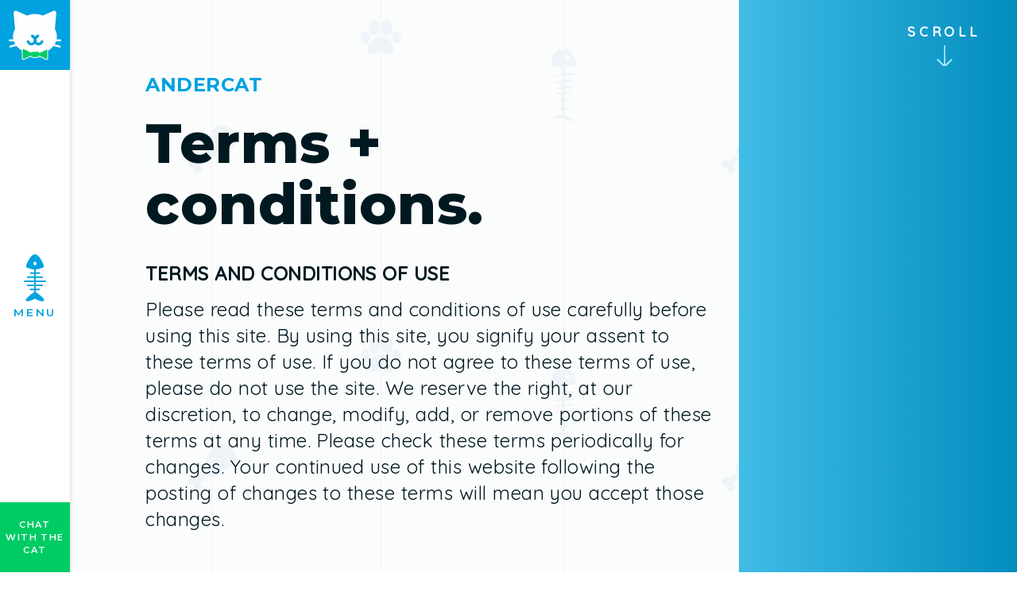

--- FILE ---
content_type: text/html; charset=UTF-8
request_url: https://andercat.com/terms-conditions/
body_size: 12526
content:

<!DOCTYPE html>
<html lang="en-US" class="no-js ">

<head>
    <meta charset="UTF-8">
<meta name="viewport" content="width=device-width, initial-scale=1">
<title>Terms + Conditions &#8211; Andercat</title>
<link rel="alternate" type="application/rss+xml" title="Andercat Feed" href="https://andercat.com/feed/">
<link rel='dns-prefetch' href='//s.w.org' />
		<script type="text/javascript">
			window._wpemojiSettings = {"baseUrl":"https:\/\/s.w.org\/images\/core\/emoji\/11\/72x72\/","ext":".png","svgUrl":"https:\/\/s.w.org\/images\/core\/emoji\/11\/svg\/","svgExt":".svg","source":{"concatemoji":"https:\/\/andercat.com\/wp-includes\/js\/wp-emoji-release.min.js?ver=4.9.26"}};
			!function(e,a,t){var n,r,o,i=a.createElement("canvas"),p=i.getContext&&i.getContext("2d");function s(e,t){var a=String.fromCharCode;p.clearRect(0,0,i.width,i.height),p.fillText(a.apply(this,e),0,0);e=i.toDataURL();return p.clearRect(0,0,i.width,i.height),p.fillText(a.apply(this,t),0,0),e===i.toDataURL()}function c(e){var t=a.createElement("script");t.src=e,t.defer=t.type="text/javascript",a.getElementsByTagName("head")[0].appendChild(t)}for(o=Array("flag","emoji"),t.supports={everything:!0,everythingExceptFlag:!0},r=0;r<o.length;r++)t.supports[o[r]]=function(e){if(!p||!p.fillText)return!1;switch(p.textBaseline="top",p.font="600 32px Arial",e){case"flag":return s([55356,56826,55356,56819],[55356,56826,8203,55356,56819])?!1:!s([55356,57332,56128,56423,56128,56418,56128,56421,56128,56430,56128,56423,56128,56447],[55356,57332,8203,56128,56423,8203,56128,56418,8203,56128,56421,8203,56128,56430,8203,56128,56423,8203,56128,56447]);case"emoji":return!s([55358,56760,9792,65039],[55358,56760,8203,9792,65039])}return!1}(o[r]),t.supports.everything=t.supports.everything&&t.supports[o[r]],"flag"!==o[r]&&(t.supports.everythingExceptFlag=t.supports.everythingExceptFlag&&t.supports[o[r]]);t.supports.everythingExceptFlag=t.supports.everythingExceptFlag&&!t.supports.flag,t.DOMReady=!1,t.readyCallback=function(){t.DOMReady=!0},t.supports.everything||(n=function(){t.readyCallback()},a.addEventListener?(a.addEventListener("DOMContentLoaded",n,!1),e.addEventListener("load",n,!1)):(e.attachEvent("onload",n),a.attachEvent("onreadystatechange",function(){"complete"===a.readyState&&t.readyCallback()})),(n=t.source||{}).concatemoji?c(n.concatemoji):n.wpemoji&&n.twemoji&&(c(n.twemoji),c(n.wpemoji)))}(window,document,window._wpemojiSettings);
		</script>
		<style type="text/css">
img.wp-smiley,
img.emoji {
	display: inline !important;
	border: none !important;
	box-shadow: none !important;
	height: 1em !important;
	width: 1em !important;
	margin: 0 .07em !important;
	vertical-align: -0.1em !important;
	background: none !important;
	padding: 0 !important;
}
</style>
<link rel="stylesheet" href="https://andercat.com/wp-content/themes/plnth/assets/css/main.css?ver=1526420560">
<link rel="stylesheet" href="https://andercat.com/wp-content/plugins/advanced-forms/assets/css/form.css?ver=4.9.26">
<script src="//ajax.googleapis.com/ajax/libs/jquery/1.11.3/jquery.min.js?ver=4.9.26"></script>
<script>window.jQuery || document.write('<script src="https://andercat.com/wp-includes/js/jquery/jquery.js"><\/script>')</script>
<script src="https://andercat.com/wp-content/plugins/plnth-social/assets/js/plnth-social-frontend.min.js?ver=1.0.0"></script>
<link rel='https://api.w.org/' href='https://andercat.com/wp-json/' />
<link rel="canonical" href="https://andercat.com/terms-conditions/" />
<link rel="alternate" type="application/json+oembed" href="https://andercat.com/wp-json/oembed/1.0/embed?url=https%3A%2F%2Fandercat.com%2Fterms-conditions%2F" />
<link rel="alternate" type="text/xml+oembed" href="https://andercat.com/wp-json/oembed/1.0/embed?url=https%3A%2F%2Fandercat.com%2Fterms-conditions%2F&#038;format=xml" />
    <link rel="apple-touch-icon" sizes="57x57" href="https://andercat.com/wp-content/themes/plnth/assets/images/favicon.ico/apple-icon-57x57.png">
    <link rel="apple-touch-icon" sizes="60x60" href="https://andercat.com/wp-content/themes/plnth/assets/images/favicon.ico/apple-icon-60x60.png">
    <link rel="apple-touch-icon" sizes="72x72" href="https://andercat.com/wp-content/themes/plnth/assets/images/favicon.ico/apple-icon-72x72.png">
    <link rel="apple-touch-icon" sizes="76x76" href="https://andercat.com/wp-content/themes/plnth/assets/images/favicon.ico/apple-icon-76x76.png">
    <link rel="apple-touch-icon" sizes="114x114" href="https://andercat.com/wp-content/themes/plnth/assets/images/favicon.ico/apple-icon-114x114.png">
    <link rel="apple-touch-icon" sizes="120x120" href="https://andercat.com/wp-content/themes/plnth/assets/images/favicon.ico/apple-icon-120x120.png">
    <link rel="apple-touch-icon" sizes="144x144" href="https://andercat.com/wp-content/themes/plnth/assets/images/favicon.ico/apple-icon-144x144.png">
    <link rel="apple-touch-icon" sizes="152x152" href="https://andercat.com/wp-content/themes/plnth/assets/images/favicon.ico/apple-icon-152x152.png">
    <link rel="apple-touch-icon" sizes="180x180" href="https://andercat.com/wp-content/themes/plnth/assets/images/favicon.ico/apple-icon-180x180.png">
    <link rel="icon" type="image/png" sizes="192x192"  href="https://andercat.com/wp-content/themes/plnth/assets/images/favicon.ico/android-icon-192x192.png">
    <link rel="icon" type="image/png" sizes="32x32" href="https://andercat.com/wp-content/themes/plnth/assets/images/favicon.ico/favicon-32x32.png">
    <link rel="icon" type="image/png" sizes="96x96" href="https://andercat.com/wp-content/themes/plnth/assets/images/favicon.ico/favicon-96x96.png">
    <link rel="icon" type="image/png" sizes="16x16" href="https://andercat.com/wp-content/themes/plnth/assets/images/favicon.ico/favicon-16x16.png">
    <link rel="manifest" href="https://andercat.com/wp-content/themes/plnth/assets/images/favicon.ico/manifest.json">
    <script type='text/javascript'>
    (function (d, t) {
      var bh = d.createElement(t), s = d.getElementsByTagName(t)[0];
      bh.type = 'text/javascript';
      bh.src = 'https://www.bugherd.com/sidebarv2.js?apikey=gpz7j9ubsnzhqqo0uroxxg';
      s.parentNode.insertBefore(bh, s);
      })(document, 'script');
    </script>
</head>

<body class="page page-id-643 terms-conditions">

	<a class="screen-reader-text" href="#main">Skip to content</a>

    <div class="header">
        <a class="header-logo" href="/">
            <span class="icon-grunticon icon-logo"></span>
        </a>

        <button id="main-menu-toggle" aria-controls="main-menu" aria-label="Toggle Main Menu"><div class="main-menu-toggle-inactive"><span class="icon-grunticon icon-fish" data-grunticon-embed></span><span>Menu</span></div><div class="main-menu-toggle-active"><span class="icon-grunticon icon-close" data-grunticon-embed></span><span>Close</span></div></button>
        <nav id="main-nav" class="main-nav" role="navigation" aria-label="Primary Navigation">
            <ul id="main-menu" class="main-menu group"><li  class="menu-item menu-item-top-level" role="menuitem"><a class='menu-item-link'  href="https://andercat.com/about/">About</a> </li>
<li  class="menu-item menu-item-top-level" role="menuitem"><a class='menu-item-link'  href="https://andercat.com/services/">Services</a> </li>
<li  class="menu-item menu-item-top-level" role="menuitem"><a class='menu-item-link'  href="https://andercat.com/work/">Work</a> </li>
<li  class="menu-item menu-item-top-level" role="menuitem"><a class='menu-item-link'  href="#contact-form">Contact</a> </li>
</ul>            <div class="header-menu-contact">
                <div class="header-menu-contact-number">
                    617-512-5557                </div>
            </div>
                            <div class="header-menu-background-image" style="background-image: url('https://andercat.com/wp-content/uploads/2018/01/bg_cat.png');"><!-- --></div>
                    </nav>
        <button id="header-contact-form-toggle" aria-label="Toggle Contact Form"><span>Chat with the Cat</span></button>
    </div>

    <div id="header-contact-form">
        <button id="header-contact-form-close" aria-controls="contact-form" aria-label="Close contact form"><span>Close</span><span class="icon-grunticon icon-close" data-grunticon-embed></span></button>
        <div class="header-contact-form-main">
        <script src="https://andercat.com/wp-includes/js/jquery/ui/core.min.js?ver=1.11.4"></script>
<script src="https://andercat.com/wp-includes/js/jquery/ui/widget.min.js?ver=1.11.4"></script>
<script src="https://andercat.com/wp-includes/js/jquery/ui/mouse.min.js?ver=1.11.4"></script>
<script src="https://andercat.com/wp-includes/js/jquery/ui/sortable.min.js?ver=1.11.4"></script>
<script src="https://andercat.com/wp-includes/js/jquery/ui/resizable.min.js?ver=1.11.4"></script>
<script src="https://andercat.com/wp-content/plugins/advanced-custom-fields-pro/assets/js/acf-input.min.js?ver=5.6.7"></script>
<script src="https://andercat.com/wp-content/plugins/advanced-custom-fields-pro/pro/assets/js/acf-pro-input.min.js?ver=5.6.7"></script>
<form class="af-form acf-form" method="POST" action="/thank-you/" id="form_5a9c575a18723"><div class="af-fields acf-fields acf-form-fields"><div id="acf-form-data"><input type="hidden" name="_acfnonce" value=""></div><div class="acf-hidden"><input type="hidden" name="af_form" value="form_5a9c575a18723"><input type="hidden" name="af_form_args" value="[base64]"><input type="hidden" name="_acf_form" value="[base64]"></div><div id="" class="af-field af-field-type-text af-field-name acf-field acf-field-text acf-field-5a9c2ecc7bc88 af-field-required" data-name="name" data-key="field_5a9c2ecc7bc88" data-type="text"><div class="af-label acf-label"><label for="acf-field_5a9c2ecc7bc88">Name <span class="acf-required">*</span></label></div><div class="af-input acf-input"><div class="acf-input-wrap"><input type="text" id="acf-field_5a9c2ecc7bc88" name="acf[field_5a9c2ecc7bc88]" placeholder="Name" required="required" /></div></div></div><div id="" class="af-field af-field-type-email af-field-email acf-field acf-field-email acf-field-5a9c2f127bc89 af-field-required" data-name="email" data-key="field_5a9c2f127bc89" data-type="email"><div class="af-label acf-label"><label for="acf-field_5a9c2f127bc89">Email <span class="acf-required">*</span></label></div><div class="af-input acf-input"><div class="acf-input-wrap"><input type="email" id="acf-field_5a9c2f127bc89" name="acf[field_5a9c2f127bc89]" placeholder="Email" required="required" /></div></div></div><div id="" class="af-field af-field-type-text af-field-phone acf-field acf-field-text acf-field-5a9c2f237bc8a" data-name="phone" data-key="field_5a9c2f237bc8a" data-type="text"><div class="af-label acf-label"><label for="acf-field_5a9c2f237bc8a">Phone</label></div><div class="af-input acf-input"><div class="acf-input-wrap"><input type="text" id="acf-field_5a9c2f237bc8a" name="acf[field_5a9c2f237bc8a]" placeholder="Phone" /></div></div></div><div id="" class="af-field af-field-type-text af-field-company-name acf-field acf-field-text acf-field-5a9c2f2e7bc8b" data-name="company_name" data-key="field_5a9c2f2e7bc8b" data-type="text"><div class="af-label acf-label"><label for="acf-field_5a9c2f2e7bc8b">Company</label></div><div class="af-input acf-input"><div class="acf-input-wrap"><input type="text" id="acf-field_5a9c2f2e7bc8b" name="acf[field_5a9c2f2e7bc8b]" placeholder="Company" /></div></div></div><div id="" class="af-field af-field-type-text af-field-comments acf-field acf-field-text acf-field-5ada276837e80" data-name="comments" data-key="field_5ada276837e80" data-type="text"><div class="af-label acf-label"><label for="acf-field_5ada276837e80">Comments</label></div><div class="af-input acf-input"><div class="acf-input-wrap"><input type="text" id="acf-field_5ada276837e80" name="acf[field_5ada276837e80]" placeholder="Comments" /></div></div></div><div id="" class="af-field af-field-type-select af-field-discussion-topics acf-field acf-field-select acf-field-5a9c2f507bc8c" data-name="discussion_topics" data-key="field_5a9c2f507bc8c" data-type="select"><div class="af-label acf-label"><label for="acf-field_5a9c2f507bc8c">Let's chat about</label></div><div class="af-input acf-input"><select id="acf-field_5a9c2f507bc8c" class="" name="acf[field_5a9c2f507bc8c]" data-ui="0" data-ajax="0" data-multiple="0" data-placeholder="Select" data-allow_null="0">
<option value="default" selected="selected" data-i="0">Let&#039;s chat about</option>
<option value="Logos">Logos</option>
<option value="Branding">Branding</option>
<option value="Websites">Websites</option>
<option value="Photo/Video">Photo/Video</option>
<option value="Digital Consulting">Digital Consulting</option>
<option value="Inbound Marketing">Inbound Marketing</option>
<option value="IT Help">IT Help</option>
<option value="Partnerships">Partnerships</option>
<option value="Employment">Employment</option>
<option value="Refurrals">Refurrals</option>
<option value="Other">Other</option>
</select>
</div></div><div class="af-submit acf-form-submit"><button type="submit" class="acf-button af-submit-button">Get Started</button><span class="acf-spinner af-spinner"></span></div></div></form>        </div>
        <div class="header-menu-contact">
            <div class="header-menu-contact-number">
                617-512-5557            </div>
        </div>
                    <div class="header-menu-background-image" style="background-image: url('https://andercat.com/wp-content/uploads/2018/01/bg_cat.png');"><!-- --></div>
            </div>

    <a class="header-scroll-down">Scroll<br /><span class="icon-grunticon icon-arrow-down"><!-- --></span></a>

	<div id="main" role="main">

    
        
            
                
<article class="layout layout-post layout-post-page layout-post-page-terms-conditions">

            
        
            

<div class="layout layout-module layout-module-ribbon_content" style="min-height: 100px">

    
    <div class="content content-padding-default h-align-default v-align-top" style="">

        <div class="v-align-item">

            <div class="rows rows-2">
                                                    <div class="row row-1">
                        

<div class="layout-block layout-block-text_editor">
    <div class="content entry">
        <h1>Andercat</h1>
<h3>Terms + conditions.</h3>
    </div>
</div>

                    </div>
                                                        <div class="row row-2">
                        

<div class="layout-block layout-block-text_editor">
    <div class="content entry">
        <p><strong>TERMS AND CONDITIONS OF USE</strong></p>
<p>Please read these terms and conditions of use carefully before using this site. By using this site, you signify your assent to these terms of use. If you do not agree to these terms of use, please do not use the site. We reserve the right, at our discretion, to change, modify, add, or remove portions of these terms at any time. Please check these terms periodically for changes. Your continued use of this website following the posting of changes to these terms will mean you accept those changes.</p>
<p>&nbsp;</p>
<p><strong>DISCLAIMER</strong></p>
<p>ANDERCAT makes no representations about the suitability of the information contained in the documents and related graphics published on this server for any purpose. The materials in this site are provided “as is” and without warranties of any kind either express or implied. To the fullest extent permissible pursuant to applicable law, ANDERCAT disclaims all warranties, express or implied, including, but not limited to, implied warranties of merchantability and fitness for a particular purpose. Applicable law may not allow the exclusion of implied warranties, so the above exclusion may not apply to you.</p>
<p>&nbsp;</p>
<p>ANDERCAT does not warrant that the functions contained in the materials will be uninterrupted or error-free, that defects will be corrected, or that this site or the server that makes it available is free of viruses or other harmful components. In no event shall the client and/or their respective suppliers be liable for any special, indirect or consequential damages or any damages whatsoever resulting from loss of use, data or profits, whether in an action of contract, negligence or other tortious action, arising out of or in connection with the use or performance of information available from this server. You (and not ANDERCAT) assume the entire cost of all necessary servicing, repair, or correction.</p>
<p>&nbsp;</p>
<p>Unless otherwise indicated, all content and graphics on this site are protected by U.S. Copyright and international treaties and may not be copied without the express permission of ANDERCAT. Re-use of any content and graphics on-line for any purpose is strictly prohibited. The content from the client’s site is available for private informational uses off-line only, provided the content and/or graphics are not modified in any way, and all copyright and other notices on any copy are retained. For other off-line informational and noncommercial uses, express written permission must be granted by ANDERCAT and any customer of ANDERCAT where applicable.</p>
<p>&nbsp;</p>
<p>ANDERCAT bears no responsibility for the actual information found on any project/product developed for customers or partners. ANDERCAT shall not be held responsible for any information and content on any project developed whole or in part by ANDERCAT as represented in this or any other media.</p>
<p>&nbsp;</p>
<p><strong>TRADEMARKS</strong></p>
<p>Other product and company names mentioned herein may be the trademarks of their respective owners. The use of such trademarks should not be construed as a challenge to ownership of those trademarks. Logos and trademarks used in the portfolio or proofing areas of this site, which are not indicated above, are the trademarks, registered trademarks, or service marks of ANDERCAT. ANDERCAT has been granted permission to use these for showcase purposes only and the use of these should not be construed as a challenge to ownership of these trademarks.</p>
<p>&nbsp;</p>
<p><strong>SOFTWARE AVAILABLE ON THIS WEBSITE</strong></p>
<p>Any software that is made available to download from this server (“Software”) is the copyrighted work of ANDERCAT and/or its suppliers or vendors. Use of the Software is governed by the terms of the end user (“License Agreement”), if any, which accompanies or is included with the Software. An end user will be unable to install any Software that is accompanied by or includes a License Agreement, unless he or she first agrees to the License Agreement terms. The Software is warranted, if at all, only according to the terms of the License Agreement. Except as warranted in the License Agreement, the client hereby disclaims all warranties and conditions with regard to the Software, including all implied warranties and conditions of merchantability, fitness for a particular purpose, title and non-infringement.</p>
<p>&nbsp;</p>
<p>The Software is made available for downloading solely for use by end users according to the License Agreement. Any reproduction or redistribution of the Software not in accordance with the License Agreement is expressly prohibited by law, and may result in severe civil and criminal penalties. Violators will be prosecuted to the maximum extent possible. Without limiting the foregoing, copying or reproducing the Software to any other server or location for further reproduction or redistribution is expressly prohibited.</p>
<p>&nbsp;</p>
<p><strong>DOCUMENTS AVAILABLE ON THIS WEBSITE</strong></p>
<p>Permission to use documents (such as press releases, blog posts, and newsletters) from this server (“Server”) is granted, provided that (1) the below copyright notice appears in all copies and that both the copyright notice and this permission notice appear, (2) use of such documents from this Server is for informational and non-commercial or personal use only and will not be copied or posted on any network computer or broadcast in any media, and (3) no modifications to any documents are made. Use for any other purpose is expressly prohibited by law and may result in severe civil and criminal penalties. Violators will be prosecuted to the maximum extent possible.</p>
<p>&nbsp;</p>
<p>Documents specified above do not include the design or layout of this website or any other ANDERCAT owned, operated, licensed or controlled site. Elements of ANDERCAT websites are protected by trade dress and other laws and may not be copied or imitated in whole or in part. No logo, graphic, sound or image from any ANDERCAT website may be copied or retransmitted unless expressly permitted by ANDERCAT.</p>
<p>&nbsp;</p>
<p>The documents and related graphics published on this server could include technical inaccuracies or typographical errors. Changes are periodically added to the information herein. Information may be changed or updated without notice. ANDERCAT and/or their respective suppliers may make improvements and/or changes in the product(s) and/or the program(s) described herein at any time without notice.</p>
<p>&nbsp;</p>
<p><strong>LIMITATION OF LIABILITY</strong></p>
<p>Under no circumstances, including, but not limited to, negligence, shall ANDERCAT be liable for any special or consequential damages that result from the use of, or the inability to use, the materials in this site, even if ANDERCAT or an authorized representative thereof has been advised of the possibility of such damages. Applicable law may not allow the limitation or exclusion of liability or incidental or consequential damages, so the above limitation or exclusion may not apply to you. In no event shall ANDERCAT’s total liability to you for all damages, losses, and causes of action (whether in contract, (including, but not limited to, negligence), or otherwise) exceed the amount paid by you, if any, for accessing this site.</p>
<p>&nbsp;</p>
<p><strong>LINKS TO THIRD-PARTY SITES</strong></p>
<p>ANDERCAT makes no representations whatsoever about any other website which you may access through this one. When you access a non-ANDERCAT website, please understand that it is independent from ANDERCAT, and that ANDERCAT has no control over the content on that website. In addition, a link to a non-ANDERCAT website does not mean that ANDERCAT endorses or accepts any responsibility for the content, or the use, of that website.</p>
<p>&nbsp;</p>
<p>The links in this area will let you leave ANDERCAT’s site. The linked sites are not under the control of ANDERCAT, and ANDERCAT is not responsible for the contents of any linked site or any link contained in a linked site, or any changes or updates to such sites. ANDERCAT is providing these links to you only as a convenience, and the inclusion of any link does not imply endorsement of the site by ANDERCAT.</p>
<p>&nbsp;</p>
<p>In no event will ANDERCAT be liable to any party or any direct, indirect, special or other consequential damages for any use of this website, or on any other linked website, including, without limitation, any lost profits, business interruption, loss of programs or other data on your information handling system or otherwise, even if we are expressly advised of the possibility of such damages. It is up to you to take precautions to ensure that whatever you select for your use is free of such items as viruses, worms, trojan horses and other items of a destructive nature.</p>
<p>&nbsp;</p>
<p>If you have questions concerning this agreement, you may contact:</p>
<p>&nbsp;</p>
<p>ANDERCAT, LLC<br />
223 Austin Street<br />
Portsmouth, NH 03801</p>
<p>Please e-mail questions to: <a href="mailto:alex@nimblenet.a2hosted.com" target="_blank">alex@nimblenet.a2hosted.com</a></p>
<p>&nbsp;</p>
<p>Last updated: 05/01/2018</p>
<p>&nbsp;</p>
<p>“I ACCEPT THIS AGREEMENT”</p>
    </div>
</div>

                    </div>
                                                </div>

        </div>

    </div>

    

<div class="ribbon ribbon-has-background-image" style="">

        <div class="background background-image lazy contain ribbon-background-h-align-left ribbon-background-v-align-center" data-src="https://andercat.com/wp-content/uploads/2018/02/bg_cat_white.png"><!-- --></div>

    
    </div>


    </div>


        
    
    

<div class="ribbon" style="">

    
    
    </div>


    </article>
            
        
    
	</div> <!-- #main -->

    <div class="layout footer-mega rows rows-6">
        <div class="background background-image cover lazy" data-src='/wp-content/themes/plnth/assets/images/bg.png'><!-- --></div>
        <div class="footer-mega-content content parallax-text">
                                        <div class="row row-1">
                    

<div class="layout-block layout-block-text_editor">
    <div class="content entry">
        <h3 style="text-align: center;">Let&#8217;s do coffee or a call.</h3>
    </div>
</div>

                </div>
                                            <div class="row row-2">
                    

            <div class="layout-block layout-block-button">
            <div class="content">
                <a href="#contact-form" class="fancy-button button-large" style="color: #ffffff">Chat with the Cat<span class="button-square" style="background-color: #00cc66"><!-- --></span></a>
            </div>
        </div>
    
                </div>
                                            <div class="row row-3">
                    

<div class="layout-block layout-block-divider_line">
    <div class="content">
        <hr />
    </div>
</div>

                </div>
                                            <div class="row row-4">
                    

<div class="layout-block layout-block-text_editor">
    <div class="content entry">
        <p style="text-align: center;"><span class="emphasis-text">Fur the love of others</span><br />
2% of company profits are given annually to select<br />
underfunded animal welfare organizations.</p>
    </div>
</div>

                </div>
                                            <div class="row row-5">
                    

            <div class="layout-block layout-block-button">
            <div class="content">
                <a href="https://cvhsonline.org/donations/" class="fancy-button button-small" style="color: #ffffff">Help give<span class="button-square" style=""><!-- --></span></a>
            </div>
        </div>
    
                </div>
                                            <div class="row row-6">
                    

<div class="layout-block layout-block-text_editor">
    <div class="content entry">
        <p>Trust Yourself | Break The Rules | Don’t Be Afraid To Fail | Ignore The Naysayers | Work Like Hell | <a href="https://www.youtube.com/watch?v=EyhOmBPtGNM" target="_blank">Give Something Back</a></p>
    </div>
</div>

                </div>
                                    </div>
    </div>

    <div class="footer">
        <div class="footer-content">
                        <div class="footer-content-left entry">
                <p>Andercat, LLC</p>
<p><span style="font-size: 0.75em;">223 Austin Street</span><br />
<span style="font-size: 0.75em;"> Portsmouth, NH 03801</span></p>
            </div>
                                    <div class="footer-content-social">
                Social
                <ul class="plnth-social-profile-links"><li class="plnth-social-profile-link-item plnth-social-profile-link-twitter"><a id="plnth-social-profile-link-twitter" class="plnth-social-profile-link" href="http://www.twitter.com" title="twitter" rel="nofollow,noopener" target="_blank"><div class="plnth-social-profile-link-text"><span class="icon-grunticon icon-twitter" data-grunticon-embed></span></div></a></li><li class="plnth-social-profile-link-item plnth-social-profile-link-facebook"><a id="plnth-social-profile-link-facebook" class="plnth-social-profile-link" href="#facebook" title="facebook" rel="nofollow,noopener" target="_blank"><div class="plnth-social-profile-link-text"><span class="icon-grunticon icon-facebook" data-grunticon-embed></span></div></a></li><li class="plnth-social-profile-link-item plnth-social-profile-link-instagram"><a id="plnth-social-profile-link-instagram" class="plnth-social-profile-link" href="#instagram" title="instagram" rel="nofollow,noopener" target="_blank"><div class="plnth-social-profile-link-text"><span class="icon-grunticon icon-instagram" data-grunticon-embed></span></div></a></li></ul>            </div>
                                    <div class="footer-content-right entry">
                <p>Hours</p>
<p><span style="font-size: 0.75em;">By appointment</span><br />
<span style="font-size: 0.75em;"> We work remote</span></p>
            </div>
                    </div>
        <div class="footer-bottom">
                            <p><a href="https://andercat.com/privacy-policy/">Privacy</a>  |  <a href="https://andercat.com/terms-conditions/">Terms</a>  |  <a href="https://andercat.com/copyright/">© 2018 Andercat</a></p>
                    </div>
    </div>

    <link rel="stylesheet" href="https://andercat.com/wp-content/plugins/advanced-custom-fields-pro/assets/css/acf-global.css?ver=5.6.7">
<link rel="stylesheet" href="https://andercat.com/wp-content/plugins/advanced-custom-fields-pro/assets/css/acf-input.css?ver=5.6.7">
<link rel="stylesheet" href="https://andercat.com/wp-content/plugins/acf-frontend-form-editor/assets/css/acf-frontend-form-editor-min.css?ver=1.0">
<link rel="stylesheet" href="https://andercat.com/wp-content/plugins/acf-restrict-color-picker-master/assets/acf-restrict-color-picker.css?ver=1.0">
<link rel="stylesheet" href="https://andercat.com/wp-content/plugins/advanced-custom-fields-pro/pro/assets/css/acf-pro-input.css?ver=5.6.7">
<link rel="stylesheet" href="https://andercat.com/wp-content/plugins/advanced-custom-fields-pro/assets/inc/select2/4/select2.min.css?ver=4.0">
<link rel="stylesheet" href="https://andercat.com/wp-content/plugins/advanced-custom-fields-pro/assets/inc/datepicker/jquery-ui.min.css?ver=1.11.4">
<link rel="stylesheet" href="https://andercat.com/wp-content/plugins/advanced-custom-fields-pro/assets/inc/timepicker/jquery-ui-timepicker-addon.min.css?ver=1.6.1">
<link rel="stylesheet" href="https://andercat.com/wp-admin/css/color-picker.min.css?ver=4.9.26">
<link rel="stylesheet" href="https://andercat.com/wp-content/plugins/acf-image-crop-add-on/css/input.css?ver=4.9.26">
<link rel="stylesheet" href="https://andercat.com/wp-includes/js/imgareaselect/imgareaselect.css?ver=0.9.8">
<link rel="stylesheet" href="https://andercat.com/wp-content/plugins/advanced-custom-fields-number-slider/css/simple-slider.css?ver=2.9">
<script src="https://andercat.com/wp-content/mu-plugins/plnth-core/public/rot13-encode-decode/rot13-encode-decode.js?ver=1.0"></script>
<script src="https://andercat.com/wp-content/themes/plnth/assets/scripts/libraries/modernizr-custom.js?ver=1526481717"></script>
<script src="https://andercat.com/wp-content/themes/plnth/assets/scripts/libraries/grunticon.js?ver=1526481714"></script>
<script src="https://andercat.com/wp-content/themes/plnth/assets/scripts/libraries/lazy.js?ver=1526481715"></script>
<script src="https://andercat.com/wp-content/themes/plnth/assets/scripts/libraries/velocity.js?ver=1526481721"></script>
<script src="https://andercat.com/wp-content/themes/plnth/assets/scripts/libraries/magnific-popup.js?ver=1526481716"></script>
<script src="https://andercat.com/wp-content/themes/plnth/assets/scripts/libraries/slick.js?ver=1526481720"></script>
<script type='text/javascript'>
/* <![CDATA[ */
var SiteInfo = {"homeUrl":"https:\/\/andercat.com","restUrl":"https:\/\/andercat.com\/wp-json\/","themeDirectory":"https:\/\/andercat.com\/wp-content\/themes\/plnth","grunticonPath":"https:\/\/andercat.com\/wp-content\/themes\/plnth\/assets\/grunticon\/dist\/"};
/* ]]> */
</script>
<script src="https://andercat.com/wp-content/themes/plnth/assets/scripts/site/main.js?ver=1526481724"></script>
<script src="https://andercat.com/wp-includes/js/wp-embed.min.js?ver=4.9.26"></script>
<script type='text/javascript'>
/* <![CDATA[ */
var acf_ffe_options = "{\"settings\":{\"use_ajax\":\"1\"}}";
/* ]]> */
</script>
<script src="https://andercat.com/wp-content/plugins/acf-frontend-form-editor/assets/js/acf-frontend-form-editor-min.js?ver=1.0"></script>
<script type='text/javascript'>
/* <![CDATA[ */
var acfRCPOptions = "{\"master\":[\"#000\",\"#555\",\"#ccc\",\"#fff\",\"#00CC66\",\"#001921\",\"#003042\",\"#00A0D9\"],\"field_582a2f0c2259a\":[\"#001921\",\"#fff\"],\"field_58226d64bf5bc\":[\"#001921\",\"#fff\"],\"field_580fc447e83f3\":[\"#777\",\"#fff\",\"#21396e\"],\"field_580f81ceeea18\":[\"#eee\",\"#003042\",\"default-#A11655\",\"#e66bfc\"],\"field_5a70d1cf645df\":[\"#555\",\"#eee\",\"default-#fff\"],\"field_5823692596f1f_field_582363a598b26\":[\"#001921\",\"#fff\"],\"field_582377d09c0ad_field_582a2f0c2259a\":[\"#001921\",\"#fff\"],\"field_5824b9385c2c8_field_582377d09c0ad_field_582a2f0c2259a\":[\"#001921\",\"#fff\"],\"field_5824b84d04326_field_58226d64bf5bc\":[\"#001921\",\"#fff\"],\"field_582cca7c411d8_field_58226d64bf5bc\":[\"#001921\",\"#fff\"],\"field_582de6c10bdbc_field_582363a598b26\":[\"#001921\",\"#fff\"],\"field_582debb5cc9be_field_582a2f0c2259a\":[\"#001921\",\"#fff\"],\"field_5827a4d61c5a7_field_58226d64bf5bc\":[\"#001921\",\"#fff\"],\"field_582cd160bf9f4_field_58226d64bf5bc\":[\"#001921\",\"#fff\"],\"field_582ce100e39bc_field_582363a598b26\":[\"#001921\",\"#fff\"],\"field_58266e7a3099e_field_58226d64bf5bc\":[\"#001921\",\"#fff\"],\"field_582dca5ab480b_field_582363a598b26\":[\"#001921\",\"#fff\"],\"field_582dcaef866d2_field_58226d64bf5bc\":[\"#001921\",\"#fff\"],\"field_5a6e83f1050ec_field_582363a598b26\":[\"#001921\",\"#fff\"],\"field_5a70d4a8e8b4b_field_5a70d1cf645df\":[\"#555\",\"#eee\",\"default-#fff\"],\"field_5a9b23c0ed07e_field_5a70d1cf645df\":[\"#555\",\"#eee\",\"default-#fff\"],\"field_582363a598b26\":[\"#001921\",\"#fff\"],\"field_5824b9a0c7bdc_field_5824b84d04326_field_58226d64bf5bc\":[\"#001921\",\"#fff\"],\"field_5825237b4272b_field_582dcaef866d2_field_58226d64bf5bc\":[\"#001921\",\"#fff\"],\"field_5a70c6ed6530f_field_5a70d4a8e8b4b_field_5a70d1cf645df\":[\"#555\",\"#eee\",\"default-#fff\"],\"field_58266ff177902_field_58266e7a3099e_field_58226d64bf5bc\":[\"#001921\",\"#fff\"],\"field_5827a5cb68b0a_field_5827a4d61c5a7_field_58226d64bf5bc\":[\"#001921\",\"#fff\"],\"field_582cd2e627d5f_field_582cd160bf9f4_field_58226d64bf5bc\":[\"#001921\",\"#fff\"],\"field_5a792cc0ec54e_field_5a9b23c0ed07e_field_5a70d1cf645df\":[\"#555\",\"#eee\",\"default-#fff\"],\"field_582ccba04d22d_field_582cca7c411d8_field_58226d64bf5bc\":[\"#001921\",\"#fff\"],\"field_5a833e73aacde_field_5824b84d04326_field_58226d64bf5bc\":[\"#001921\",\"#fff\"],\"field_5a833e73aacfa_field_582dcaef866d2_field_58226d64bf5bc\":[\"#001921\",\"#fff\"],\"field_5a833e73aad0e_field_5a70d4a8e8b4b_field_5a70d1cf645df\":[\"#555\",\"#eee\",\"default-#fff\"],\"field_5a833e73aad22_field_58266e7a3099e_field_58226d64bf5bc\":[\"#001921\",\"#fff\"],\"field_5a833e73aad36_field_5827a4d61c5a7_field_58226d64bf5bc\":[\"#001921\",\"#fff\"],\"field_5a833e73aad6b_field_582cd160bf9f4_field_58226d64bf5bc\":[\"#001921\",\"#fff\"],\"field_5a833e73aadb1_field_5a9b23c0ed07e_field_5a70d1cf645df\":[\"#555\",\"#eee\",\"default-#fff\"],\"field_5a833e73aadc4_field_582cca7c411d8_field_58226d64bf5bc\":[\"#001921\",\"#fff\"],\"field_5a8f309a7836f_field_5824b84d04326_field_58226d64bf5bc\":[\"#001921\",\"#fff\"],\"field_5a8f309a78383_field_582dcaef866d2_field_58226d64bf5bc\":[\"#001921\",\"#fff\"],\"field_5a8f309a78391_field_5a70d4a8e8b4b_field_5a70d1cf645df\":[\"#555\",\"#eee\",\"default-#fff\"],\"field_5a8f309a7839f_field_58266e7a3099e_field_58226d64bf5bc\":[\"#001921\",\"#fff\"],\"field_5a8f309a783ac_field_5827a4d61c5a7_field_58226d64bf5bc\":[\"#001921\",\"#fff\"],\"field_5a8f309a783ba_field_582cd160bf9f4_field_58226d64bf5bc\":[\"#001921\",\"#fff\"],\"field_5a8f309a783d6_field_5a9b23c0ed07e_field_5a70d1cf645df\":[\"#555\",\"#eee\",\"default-#fff\"],\"field_5a8f309a783f2_field_582cca7c411d8_field_58226d64bf5bc\":[\"#001921\",\"#fff\"],\"field_5a6f710f698af_field_580fc447e83f3\":[\"#777\",\"#fff\",\"#21396e\"],\"field_5a6f710f698af_field_580f81ceeea18\":[\"#eee\",\"#003042\",\"default-#A11655\",\"#e66bfc\"],\"field_5a6a5033610c9_field_580fc447e83f3\":[\"#777\",\"#fff\",\"#21396e\"],\"field_5a6a5033610c9_field_580f81ceeea18\":[\"#eee\",\"#003042\",\"default-#A11655\",\"#e66bfc\"],\"field_582381bbcae29_field_580fc447e83f3\":[\"#777\",\"#fff\",\"#21396e\"],\"field_582381bbcae29_field_580f81ceeea18\":[\"#eee\",\"#003042\",\"default-#A11655\",\"#e66bfc\"],\"field_5a6f7035badf0_field_580fc447e83f3\":[\"#777\",\"#fff\",\"#21396e\"],\"field_5a6f7035badf0_field_580f81ceeea18\":[\"#eee\",\"#003042\",\"default-#A11655\",\"#e66bfc\"],\"field_582382af3f421_field_580fc447e83f3\":[\"#777\",\"#fff\",\"#21396e\"],\"field_582382af3f421_field_580f81ceeea18\":[\"#eee\",\"#003042\",\"default-#A11655\",\"#e66bfc\"],\"field_5a6f70729d469_field_580fc447e83f3\":[\"#777\",\"#fff\",\"#21396e\"],\"field_5a6f70729d469_field_580f81ceeea18\":[\"#eee\",\"#003042\",\"default-#A11655\",\"#e66bfc\"],\"field_5a73499aaa502_field_582363a598b26\":[\"#001921\",\"#fff\"]}";
/* ]]> */
</script>
<script src="https://andercat.com/wp-content/plugins/acf-restrict-color-picker-master/assets/acf-restrict-color-picker.js?ver=1.0"></script>
<script src="https://andercat.com/wp-content/plugins/advanced-custom-fields-pro/assets/inc/select2/4/select2.full.min.js?ver=4.0"></script>
<script src="https://andercat.com/wp-includes/js/jquery/ui/datepicker.min.js?ver=1.11.4"></script>
<script src="https://andercat.com/wp-content/plugins/advanced-custom-fields-pro/assets/inc/timepicker/jquery-ui-timepicker-addon.min.js?ver=1.6.1"></script>
<script src="https://andercat.com/wp-includes/js/jquery/ui/draggable.min.js?ver=1.11.4"></script>
<script src="https://andercat.com/wp-includes/js/jquery/ui/slider.min.js?ver=1.11.4"></script>
<script src="https://andercat.com/wp-includes/js/jquery/jquery.ui.touch-punch.js?ver=0.2.2"></script>
<script src="https://andercat.com/wp-admin/js/iris.min.js?ver=1.0.7"></script>
<script type='text/javascript'>
/* <![CDATA[ */
var wpColorPickerL10n = {"clear":"Clear","defaultString":"Default","pick":"Select Color","current":"Current Color"};
/* ]]> */
</script>
<script src="https://andercat.com/wp-admin/js/color-picker.min.js?ver=4.9.26"></script>
<script src="https://andercat.com/wp-includes/js/imgareaselect/jquery.imgareaselect.min.js?ver=4.9.26"></script>
<script src="https://andercat.com/wp-content/plugins/acf-image-crop-add-on/js/input.js?ver=4.9.26"></script>
<script src="https://andercat.com/wp-content/plugins/advanced-custom-fields-number-slider/js/input.js?ver=2.9"></script>
<script src="https://andercat.com/wp-content/plugins/advanced-custom-fields-number-slider/js/simple-slider.js?ver=2.9"></script>
<script type="text/javascript">
var acf = acf || null;
if( acf ) {
	
	acf.o = {"post_id":[],"nonce":"2a2e83ca16","admin_url":"https:\/\/andercat.com\/wp-admin\/","ajaxurl":"https:\/\/andercat.com\/wp-admin\/admin-ajax.php","ajax":[],"validation":[],"wp_version":"4.9.26","acf_version":"5.6.7","browser":"chrome","locale":"en_US","rtl":false};
	acf.l10n = {"unload":"The changes you made will be lost if you navigate away from this page","expand_details":"Expand Details","collapse_details":"Collapse Details","validation_successful":"Validation successful","validation_failed":"Validation failed","validation_failed_1":"1 field requires attention","validation_failed_2":"%d fields require attention","restricted":"Restricted","are_you_sure":"Are you sure?","yes":"Yes","no":"No","remove":"Remove","cancel":"Cancel","media":{"select":"Select","edit":"Edit","update":"Update","uploadedTo":"Uploaded to this post","default_icon":"https:\/\/andercat.com\/wp-includes\/images\/media\/default.png"},"image":{"select":"Select Image","edit":"Edit Image","update":"Update Image","uploadedTo":"Uploaded to this post","all":"All images"},"file":{"select":"Select File","edit":"Edit File","update":"Update File","uploadedTo":"Uploaded to this post"},"select":{"matches_1":"One result is available, press enter to select it.","matches_n":"%d results are available, use up and down arrow keys to navigate.","matches_0":"No matches found","input_too_short_1":"Please enter 1 or more characters","input_too_short_n":"Please enter %d or more characters","input_too_long_1":"Please delete 1 character","input_too_long_n":"Please delete %d characters","selection_too_long_1":"You can only select 1 item","selection_too_long_n":"You can only select %d items","load_more":"Loading more results&hellip;","searching":"Searching&hellip;","load_fail":"Loading failed"},"relationship":{"min":"Minimum values reached ( {min} values )","max":"Maximum values reached ( {max} values )","loading":"Loading","empty":"No matches found"},"google_map":{"locating":"Locating","browser_support":"Sorry, this browser does not support geolocation"},"date_picker":{"closeText":"Done","currentText":"Today","nextText":"Next","prevText":"Prev","weekHeader":"Wk","monthNames":["January","February","March","April","May","June","July","August","September","October","November","December"],"monthNamesShort":["Jan","Feb","Mar","Apr","May","Jun","Jul","Aug","Sep","Oct","Nov","Dec"],"dayNames":["Sunday","Monday","Tuesday","Wednesday","Thursday","Friday","Saturday"],"dayNamesMin":["S","M","T","W","T","F","S"],"dayNamesShort":["Sun","Mon","Tue","Wed","Thu","Fri","Sat"]},"date_time_picker":{"timeOnlyTitle":"Choose Time","timeText":"Time","hourText":"Hour","minuteText":"Minute","secondText":"Second","millisecText":"Millisecond","microsecText":"Microsecond","timezoneText":"Time Zone","currentText":"Now","closeText":"Done","selectText":"Select","amNames":["AM","A"],"pmNames":["PM","P"]},"repeater":{"min":"Minimum rows reached ({min} rows)","max":"Maximum rows reached ({max} rows)"},"flexible_content":{"layout":"layout","layouts":"layouts","remove":"remove {layout}?","min":"This field requires at least {min} {identifier}","max":"This field has a limit of {max} {identifier}","min_layout":"This field requires at least {min} {label} {identifier}","max_layout":"Maximum {label} limit reached ({max} {identifier})","available":"{available} {label} {identifier} available (max {max})","required":"{required} {label} {identifier} required (min {min})","layout_warning":"Flexible Content requires at least 1 layout"},"gallery":{"select":"Add Image to Gallery","edit":"Edit Image","update":"Update Image","uploadedTo":"Uploaded to this post","max":"Maximum selection reached"},"image_crop":{"width_should_be":"Width should be at least: ","height_should_be":"Height should be at least: ","selected_width":"Selected image width: ","selected_height":"Selected image height: ","size_warning":"Warning: The selected image is smaller than the required size!","crop_error":"Sorry, an error occurred when trying to crop your image:"},"number_slider":{"error":"Error! Please enter a higher value"}};
	
}
</script>
<script type="text/javascript">
	if( acf ) acf.media.mime_types = {"jpg|jpeg|jpe":"image\/jpeg","gif":"image\/gif","png":"image\/png","bmp":"image\/bmp","tiff|tif":"image\/tiff","ico":"image\/x-icon","asf|asx":"video\/x-ms-asf","wmv":"video\/x-ms-wmv","wmx":"video\/x-ms-wmx","wm":"video\/x-ms-wm","avi":"video\/avi","divx":"video\/divx","flv":"video\/x-flv","mov|qt":"video\/quicktime","mpeg|mpg|mpe":"video\/mpeg","mp4|m4v":"video\/mp4","ogv":"video\/ogg","webm":"video\/webm","mkv":"video\/x-matroska","3gp|3gpp":"video\/3gpp","3g2|3gp2":"video\/3gpp2","txt|asc|c|cc|h|srt":"text\/plain","csv":"application\/csv","tsv":"text\/tab-separated-values","ics":"text\/calendar","rtx":"text\/richtext","css":"text\/css","vtt":"text\/vtt","dfxp":"application\/ttaf+xml","mp3|m4a|m4b":"audio\/mpeg","aac":"audio\/aac","ra|ram":"audio\/x-realaudio","wav":"audio\/wav","ogg|oga":"audio\/ogg","flac":"audio\/flac","mid|midi":"audio\/midi","wma":"audio\/x-ms-wma","wax":"audio\/x-ms-wax","mka":"audio\/x-matroska","rtf":"application\/rtf","pdf":"application\/pdf","class":"application\/java","tar":"application\/x-tar","zip":"application\/zip","gz|gzip":"application\/x-gzip","rar":"application\/rar","7z":"application\/x-7z-compressed","psd":"application\/octet-stream","xcf":"application\/octet-stream","doc":"application\/msword","pot|pps|ppt":"application\/vnd.ms-powerpoint","wri":"application\/vnd.ms-write","xla|xls|xlt|xlw":"application\/vnd.ms-excel","mdb":"application\/vnd.ms-access","mpp":"application\/vnd.ms-project","docx":"application\/vnd.openxmlformats-officedocument.wordprocessingml.document","docm":"application\/vnd.ms-word.document.macroEnabled.12","dotx":"application\/vnd.openxmlformats-officedocument.wordprocessingml.template","dotm":"application\/vnd.ms-word.template.macroEnabled.12","xlsx":"application\/vnd.openxmlformats-officedocument.spreadsheetml.sheet","xlsm":"application\/vnd.ms-excel.sheet.macroEnabled.12","xlsb":"application\/vnd.ms-excel.sheet.binary.macroEnabled.12","xltx":"application\/vnd.openxmlformats-officedocument.spreadsheetml.template","xltm":"application\/vnd.ms-excel.template.macroEnabled.12","xlam":"application\/vnd.ms-excel.addin.macroEnabled.12","pptx":"application\/vnd.openxmlformats-officedocument.presentationml.presentation","pptm":"application\/vnd.ms-powerpoint.presentation.macroEnabled.12","ppsx":"application\/vnd.openxmlformats-officedocument.presentationml.slideshow","ppsm":"application\/vnd.ms-powerpoint.slideshow.macroEnabled.12","potx":"application\/vnd.openxmlformats-officedocument.presentationml.template","potm":"application\/vnd.ms-powerpoint.template.macroEnabled.12","ppam":"application\/vnd.ms-powerpoint.addin.macroEnabled.12","sldx":"application\/vnd.openxmlformats-officedocument.presentationml.slide","sldm":"application\/vnd.ms-powerpoint.slide.macroEnabled.12","onetoc|onetoc2|onetmp|onepkg":"application\/onenote","oxps":"application\/oxps","xps":"application\/vnd.ms-xpsdocument","odt":"application\/vnd.oasis.opendocument.text","odp":"application\/vnd.oasis.opendocument.presentation","ods":"application\/vnd.oasis.opendocument.spreadsheet","odg":"application\/vnd.oasis.opendocument.graphics","odc":"application\/vnd.oasis.opendocument.chart","odb":"application\/vnd.oasis.opendocument.database","odf":"application\/vnd.oasis.opendocument.formula","wp|wpd":"application\/wordperfect","key":"application\/vnd.apple.keynote","numbers":"application\/vnd.apple.numbers","pages":"application\/vnd.apple.pages","svg":"image\/svg+xml"};
</script>
<script type="text/javascript">
	if( acf ) acf.tinymce.toolbars = {"full":{"1":"forecolor,bold,italic,bullist,numlist,alignleft,aligncenter,alignright,alignjustify,link,unlink,pastetext,table,styleselect,fontsizeselect,spellchecker","2":"","3":"","4":""},"basic":{"1":"bold,italic,underline,blockquote,strikethrough,bullist,numlist,alignleft,aligncenter,alignright,undo,redo,link,unlink,fullscreen"}};
</script>
<script type="text/javascript">
	if( acf ) acf.fields.google_map.url = 'https://maps.googleapis.com/maps/api/js?libraries=places&ver=3&callback';
</script>
<script type="text/javascript">
	if( acf ) acf.do_action('prepare');
</script>
</body>
</html>

--- FILE ---
content_type: text/css
request_url: https://andercat.com/wp-content/themes/plnth/assets/css/main.css?ver=1526420560
body_size: 21139
content:
@charset "UTF-8";
/*
    Theme Name:     Project Name
    Theme URI:      http://www.google.com
    Description:    A custom theme made by PLNTH.
    Version:        1.0
    Author:         PLNTHAUTHOR
    Author URI:     http://www.google.com
*/
/*  ==========================================================================
     BASE
     Base styles, utilities, global mixins, functions etc.
    ==========================================================================  */
/*! normalize.css v6.0.0 | MIT License | github.com/necolas/normalize.css */
/* Document
   ========================================================================== */
/**
 * 1. Correct the line height in all browsers.
 * 2. Prevent adjustments of font size after orientation changes in
 *    IE on Windows Phone and in iOS.
 */
@import 'https://fonts.googleapis.com/css?family=Montserrat:300,600,700,800';
@import 'https://fonts.googleapis.com/css?family=Quicksand:300,400,500';
html {
  line-height: 1.15;
  /* 1 */
  -ms-text-size-adjust: 100%;
  /* 2 */
  -webkit-text-size-adjust: 100%;
  /* 2 */ }

/* Sections
   ========================================================================== */
/**
 * Add the correct display in IE 9-.
 */
article,aside,footer,header,nav,section {
  display: block; }

/**
 * Correct the font size and margin on `h1` elements within `section` and
 * `article` contexts in Chrome, Firefox, and Safari.
 */
h1 {
  font-size: 2em;
  margin: 0.67em 0; }

/* Grouping content
   ========================================================================== */
/**
 * Add the correct display in IE 9-.
 * 1. Add the correct display in IE.
 */
figcaption,figure,main {
  /* 1 */
  display: block; }

/**
 * Add the correct margin in IE 8.
 */
figure {
  margin: 1em 2.5rem; }

/**
 * 1. Add the correct box sizing in Firefox.
 * 2. Show the overflow in Edge and IE.
 */
hr {
  box-sizing: content-box;
  /* 1 */
  height: 0;
  /* 1 */
  overflow: visible;
  /* 2 */ }

/**
 * 1. Correct the inheritance and scaling of font size in all browsers.
 * 2. Correct the odd `em` font sizing in all browsers.
 */
pre {
  font-family: monospace, monospace;
  /* 1 */
  font-size: 1em;
  /* 2 */ }

/* Text-level semantics
   ========================================================================== */
/**
 * 1. Remove the gray background on active links in IE 10.
 * 2. Remove gaps in links underline in iOS 8+ and Safari 8+.
 */
a {
  background-color: transparent;
  /* 1 */
  -webkit-text-decoration-skip: objects;
  /* 2 */ }

/**
 * 1. Remove the bottom border in Chrome 57- and Firefox 39-.
 * 2. Add the correct text decoration in Chrome, Edge, IE, Opera, and Safari.
 */
abbr[title] {
  border-bottom: 0;
  /* 1 */
  text-decoration: underline;
  /* 2 */
  text-decoration: underline dotted;
  /* 2 */ }

/**
 * Prevent the duplicate application of `bolder` by the next rule in Safari 6.
 */
b,strong {
  font-weight: inherit; }

/**
 * Add the correct font weight in Chrome, Edge, and Safari.
 */
b,strong {
  font-weight: bolder; }

/**
 * 1. Correct the inheritance and scaling of font size in all browsers.
 * 2. Correct the odd `em` font sizing in all browsers.
 */
code,kbd,samp {
  font-family: monospace, monospace;
  /* 1 */
  font-size: 1em;
  /* 2 */ }

/**
 * Add the correct font style in Android 4.3-.
 */
dfn {
  font-style: italic; }

/**
 * Add the correct background and color in IE 9-.
 */
mark {
  background-color: #ff0;
  color: #000; }

/**
 * Add the correct font size in all browsers.
 */
small {
  font-size: 80%; }

/**
 * Prevent `sub` and `sup` elements from affecting the line height in
 * all browsers.
 */
sub,sup {
  font-size: 75%;
  line-height: 0;
  position: relative;
  vertical-align: baseline; }

sub {
  bottom: -0.25em; }

sup {
  top: -0.5em; }

/* Embedded content
   ========================================================================== */
/**
 * Add the correct display in IE 9-.
 */
audio,video {
  display: inline-block; }

/**
 * Add the correct display in iOS 4-7.
 */
audio:not([controls]) {
  display: none;
  height: 0; }

/**
 * Remove the border on images inside links in IE 10-.
 */
img {
  border-style: none; }

/**
 * Hide the overflow in IE.
 */
svg:not(:root) {
  overflow: hidden; }

/* Forms
   ========================================================================== */
/**
 * Remove the margin in Firefox and Safari.
 */
button,input,optgroup,select,textarea {
  margin: 0; }

/**
 * Show the overflow in IE.
 * 1. Show the overflow in Edge.
 */
button,input {
  /* 1 */
  overflow: visible; }

/**
 * Remove the inheritance of text transform in Edge, Firefox, and IE.
 * 1. Remove the inheritance of text transform in Firefox.
 */
button,select {
  /* 1 */
  text-transform: none; }

/**
 * 1. Prevent a WebKit bug where (2) destroys native `audio` and `video`
 *    controls in Android 4.
 * 2. Correct the inability to style clickable types in iOS and Safari.
 */
[type="reset"],[type="submit"],button,html [type="button"] {
  -webkit-appearance: button;
  /* 2 */ }

/**
 * Remove the inner border and padding in Firefox.
 */
[type="button"]::-moz-focus-inner,[type="reset"]::-moz-focus-inner,[type="submit"]::-moz-focus-inner,button::-moz-focus-inner {
  border-style: none;
  padding: 0; }

/**
 * Restore the focus styles unset by the previous rule.
 */
[type="button"]:-moz-focusring,[type="reset"]:-moz-focusring,[type="submit"]:-moz-focusring,button:-moz-focusring {
  outline: 1px dotted ButtonText; }

/**
 * 1. Correct the text wrapping in Edge and IE.
 * 2. Correct the color inheritance from `fieldset` elements in IE.
 * 3. Remove the padding so developers are not caught out when they zero out
 *    `fieldset` elements in all browsers.
 */
legend {
  box-sizing: border-box;
  /* 1 */
  color: inherit;
  /* 2 */
  display: table;
  /* 1 */
  max-width: 100%;
  /* 1 */
  padding: 0;
  /* 3 */
  white-space: normal;
  /* 1 */ }

/**
 * 1. Add the correct display in IE 9-.
 * 2. Add the correct vertical alignment in Chrome, Firefox, and Opera.
 */
progress {
  display: inline-block;
  /* 1 */
  vertical-align: baseline;
  /* 2 */ }

/**
 * Remove the default vertical scrollbar in IE.
 */
textarea {
  overflow: auto; }

/**
 * 1. Add the correct box sizing in IE 10-.
 * 2. Remove the padding in IE 10-.
 */
[type="checkbox"],[type="radio"] {
  box-sizing: border-box;
  /* 1 */
  padding: 0;
  /* 2 */ }

/**
 * Correct the cursor style of increment and decrement buttons in Chrome.
 */
[type="number"]::-webkit-inner-spin-button,[type="number"]::-webkit-outer-spin-button {
  height: auto; }

/**
 * 1. Correct the odd appearance in Chrome and Safari.
 * 2. Correct the outline style in Safari.
 */
[type="search"] {
  -webkit-appearance: textfield;
  /* 1 */
  outline-offset: -2px;
  /* 2 */ }

/**
 * Remove the inner padding and cancel buttons in Chrome and Safari on macOS.
 */
[type="search"]::-webkit-search-cancel-button,[type="search"]::-webkit-search-decoration {
  -webkit-appearance: none; }

/**
 * 1. Correct the inability to style clickable types in iOS and Safari.
 * 2. Change font properties to `inherit` in Safari.
 */
::-webkit-file-upload-button {
  -webkit-appearance: button;
  /* 1 */
  font: inherit;
  /* 2 */ }

/* Interactive
   ========================================================================== */
/*
 * Add the correct display in IE 9-.
 * 1. Add the correct display in Edge, IE, and Firefox.
 */
details,menu {
  display: block; }

/*
 * Add the correct display in all browsers.
 */
summary {
  display: list-item; }

/* Scripting
   ========================================================================== */
/**
 * Add the correct display in IE 9-.
 */
canvas {
  display: inline-block; }

/**
 * Add the correct display in IE.
 */
template {
  display: none; }

/* Hidden
   ========================================================================== */
/**
 * Add the correct display in IE 10-.
 */
[hidden] {
  display: none; }

/*   Maps
    --------------------------------------------------------------------------  */
/**
 * Susy layout
 * http://susydocs.oddbird.net/en/latest/
 *
 * This map only needed if planning to change the global defaults
 */
/**
 * Breakpoints
 */
/*SCSS_BREAKPOINT_VARS*/
/*END_SCSS_BREAKPOINT_VARS*/
/**
 * Z-indieces
 */
/**
 * Colors
 */
/**
 * Fonts
 */
/*   Base Functions
    --------------------------------------------------------------------------  */
/**
 * Sets z-index with map value
 */
/**
 * Sets color with map value
 */
/**
 * Sets font-family with map value
 */
/**
 * Sets font-weight with map value
 */
/*   Helper Functions
    --------------------------------------------------------------------------  */
/**
 * Converts PX to EM
 * @param {integer} $px   Pixel value
 * @param {integer} $base Base font size
 */
/**
 * Custom easing
 * https://css-tricks.com/snippets/sass/easing-map-get-function/
 * @author Sean Dempsey
 * @param {string} $key Name of ease
 */
/**
 * Asset URL Builder
 * @access private
 * @param {String} $type Asset type, matching folder name
 * @param {String} $file Asset file name, including extension
 * @return {URL} A `url()` function leading to the asset
 */
/**
 * Image Asset Helper
 * @access public
 * @param {String} $file - Asset file name, including extension
 * @return {URL} - A `url()` function leading to the image
 * @require {function} asset
 */
/**
 * Font Asset Helper
 * @access public
 * @param {String} $file - Asset file name, including extension
 * @return {URL} - A `url()` function leading to the font
 * @require {function} asset
 */
/**
 * Searches and replaces in a string
 * @param {String} $string Initial string
 * @param {String} $search Substring to replace
 * @param {String} $replace ('') New value
 * @return {String} Updated string
 */
/*   Base Mixins
    --------------------------------------------------------------------------  */
/**
 * Builds media query with either a map or unit value
 * Example: @include respond-to(small)
 * Example: @include respond-to(599px, 'max')
 */
/**
 * Builds min/max media query for "in between" breakpoints
 */
/*   Global Mixins
    --------------------------------------------------------------------------  */
/**
 * Centers element within relative parent
 */
/**
 * Vertically centers element within relative parent
 */
/**
 * Maintains aspect ratio of element based on
 * width and height values given
 */
/**
 * Applies clearfix to element
 */
/**
 * Expands element to "cover" relative parent
 */
/**
 * Creates CSS triagle
 * @param {string} $direction Triangle direction, either `top`, `right`, `bottom` or `left`
 * @param {color} $color Triangle color
 * @param {integer} $size Triangle size
 */
/**
 * Applies font-smoothing
 */
/**
 * Customizes browser scroll bars (does not work in all browsers)
 * @author Hugo Giraudel
 * @param {size} $size Horizontal scrollbar's height and vertical scrollbar's width
 * @param {color} $foreground-color Scrollbar's color
 * @param {color} $background-color [mix($foreground-color, white, 50%)] Scrollbar's color
 */
/**
 * Positions element
 * @param {position} $position Either `relative`, `absolute` or `fixed`
 * @param {distance} $top Top offset
 * @param {distance} $right Right offset
 * @param {distance} $bottom Bottom offset
 * @param {distance} $left Left offset
 */
/**
 * Absolute positioning
 * @param {Arglist} $args - Offsets
 * @require {mixin} position
 */
/**
 * Relative positioning
 * @param {Arglist} $args - Offsets
 * @require {mixin} position
 */
/**
 * Fixed positioning
 * @param {Arglist} $args - Offsets
 * @require {mixin} position
 */
/**
 * Event Wrapper
 * @author Harry Roberts
 * @param {Bool} $self (false) - Whether or not to include current selector
 * @see https://twitter.com/csswizardry/status/478938530342006784 Original tweet from Harry Roberts
 *
 * Example Usage:
 * .example {
 *     text-decoration: none;
 *
 *     @include on-event {
 *         text-decoration: underline;
 *     }
 * }
 */
/**
 * Positions element to account for WordPress admin bar "bump"
 */
/**
 * Horizontally centers block element
 */
/**
 * Hides element accessibly
 */
/**
 * Flex styles wrappers
 */
/**
 * Sets webkit tap highlight color
 * @type {[type]}
 */
/**
 * Convers Photoshop letter spacing value to EM
 */
/**
 * Sizes element to be square
 */
/**
 * Sets form element placeholder text color
 */
/*   WordPress Admin
    --------------------------------------------------------------------------  */

.mce-content-body {
  margin: 1.25rem;
  max-width: 58em; }

body.admin-bar .header {
  margin-top: 2.875rem; }

body.admin-bar #header-contact-form.active,body.admin-bar #main-menu.active {
  height: calc(100vh - 36px);
  margin-top: 6.625rem; }

body.admin-bar .header-scroll-down {
  margin-top: 2rem; }

/*  Headings
    --------------------------------------------------------------------------  */
.entry h1,.entry h2,.entry h3,.entry h4,.entry h5,.entry h6,.layout-block.layout-block-cta > .content h1,.layout-block.layout-block-cta > .content h2,.layout-block.layout-block-cta > .content h3,.layout-block.layout-block-cta > .content h4,.layout-block.layout-block-cta > .content h5,.layout-block.layout-block-cta > .content h6,.layout-block.layout-block-heading_h1 > .content h1,.layout-block.layout-block-heading_h1 > .content h2,.layout-block.layout-block-heading_h1 > .content h3,.layout-block.layout-block-heading_h1 > .content h4,.layout-block.layout-block-heading_h1 > .content h5,.layout-block.layout-block-heading_h1 > .content h6 {
  margin: 0.25em 0 0.1em;
  line-height: 1.3; }
  .entry h1:first-child,.entry h2:first-child,.entry h3:first-child,.entry h4:first-child,.entry h5:first-child,.entry h6:first-child,.layout-block.layout-block-cta > .content h1:first-child,.layout-block.layout-block-cta > .content h2:first-child,.layout-block.layout-block-cta > .content h3:first-child,.layout-block.layout-block-cta > .content h4:first-child,.layout-block.layout-block-cta > .content h5:first-child,.layout-block.layout-block-cta > .content h6:first-child,.layout-block.layout-block-heading_h1 > .content h1:first-child,.layout-block.layout-block-heading_h1 > .content h2:first-child,.layout-block.layout-block-heading_h1 > .content h3:first-child,.layout-block.layout-block-heading_h1 > .content h4:first-child,.layout-block.layout-block-heading_h1 > .content h5:first-child,.layout-block.layout-block-heading_h1 > .content h6:first-child {
    margin-top: 0;
    padding-top: 0; }

.entry h1,.entry h2,.layout-block.layout-block-cta > .content h1,.layout-block.layout-block-cta > .content h2,.layout-block.layout-block-heading_h1 > .content h1,.layout-block.layout-block-heading_h1 > .content h2 {
  margin-bottom: 0;
  color: #00A2DF;
  font-size: .82em;
  font-family: "Montserrat", "Helvetica", Arial, sans-serif;
  font-weight: 700;
  text-transform: uppercase;
  line-height: 1.1; }

.entry h3,.layout-block.layout-block-cta > .content h3,.layout-block.layout-block-heading_h1 > .content h3 {
  margin: .3em 0;
  font-size: 1.5em;
  font-family: "Montserrat", "Helvetica", Arial, sans-serif;
  font-weight: 800;
  line-height: 1.1; }
  .entry h3 + h4,.layout-block.layout-block-cta > .content h3 + h4,.layout-block.layout-block-heading_h1 > .content h3 + h4 {
    margin-top: -0.3em; }

.entry h4,.layout-block.layout-block-cta > .content h4,.layout-block.layout-block-heading_h1 > .content h4 {
  font-size: 1.1em;
  font-family: "Montserrat", "Helvetica", Arial, sans-serif;
  font-weight: 800; }
  .entry h4 + h5,.layout-block.layout-block-cta > .content h4 + h5,.layout-block.layout-block-heading_h1 > .content h4 + h5 {
    margin-top: -0.3em; }

.entry h5,.layout-block.layout-block-cta > .content h5,.layout-block.layout-block-heading_h1 > .content h5 {
  font-size: 1.125em; }
  .entry h5 + h6,.layout-block.layout-block-cta > .content h5 + h6,.layout-block.layout-block-heading_h1 > .content h5 + h6 {
    margin-top: -0.2em; }

.entry h6,.layout-block.layout-block-cta > .content h6,.layout-block.layout-block-heading_h1 > .content h6 {
  font-size: 1em; }

/*  Paragraph and Emphasis
    --------------------------------------------------------------------------  */
.entry address,.entry p,.layout-block.layout-block-cta > .content address,.layout-block.layout-block-cta > .content p,.layout-block.layout-block-divider_line > .content address,.layout-block.layout-block-divider_line > .content p {
  margin: .5em 0 0;
  font-size: .7em; }

.entry p,.layout-block.layout-block-cta > .content p,.layout-block.layout-block-divider_line > .content p {
  word-wrap: break-word;
  font-weight: 400;
  line-height: 1.4; }
  .entry p:first-child,.layout-block.layout-block-cta > .content p:first-child,.layout-block.layout-block-divider_line > .content p:first-child {
    margin-top: 0; }

.entry blockquote,.layout-block.layout-block-cta > .content blockquote,.layout-block.layout-block-divider_line > .content blockquote {
  margin: .5em 0;
  line-height: 1.5;
  quotes: none; }
  .entry blockquote :after,.entry blockquote :before,.layout-block.layout-block-cta > .content blockquote :after,.layout-block.layout-block-cta > .content blockquote :before,.layout-block.layout-block-divider_line > .content blockquote :after,.layout-block.layout-block-divider_line > .content blockquote :before {
    content: none; }

.entry code,.entry kbd,.entry pre,.entry samp,.layout-block.layout-block-cta > .content code,.layout-block.layout-block-cta > .content kbd,.layout-block.layout-block-cta > .content pre,.layout-block.layout-block-cta > .content samp,.layout-block.layout-block-divider_line > .content code,.layout-block.layout-block-divider_line > .content kbd,.layout-block.layout-block-divider_line > .content pre,.layout-block.layout-block-divider_line > .content samp {
  font-family: "Courier New", "DejaVu Sans Mono", monospace; }

.entry code,.entry pre,.layout-block.layout-block-cta > .content code,.layout-block.layout-block-cta > .content pre,.layout-block.layout-block-divider_line > .content code,.layout-block.layout-block-divider_line > .content pre {
  letter-spacing: 0em;
  word-spacing: 0em; }

.entry pre,.layout-block.layout-block-cta > .content pre,.layout-block.layout-block-divider_line > .content pre {
  margin: 1em 0 0;
  white-space: pre;
  white-space: pre-wrap;
  word-wrap: break-word; }

.entry sup,.layout-block.layout-block-cta > .content sup,.layout-block.layout-block-divider_line > .content sup {
  font-size: 75%;
  line-height: 0;
  position: relative;
  vertical-align: baseline;
  top: -0.5em; }

.entry sub,.layout-block.layout-block-cta > .content sub,.layout-block.layout-block-divider_line > .content sub {
  font-size: 75%;
  line-height: 0;
  position: relative;
  vertical-align: baseline;
  bottom: -0.25em; }

.entry address,.layout-block.layout-block-cta > .content address,.layout-block.layout-block-divider_line > .content address {
  line-height: 1.5; }

.entry cite,.entry dfn,.entry em,.entry i,.entry var,.layout-block.layout-block-cta > .content cite,.layout-block.layout-block-cta > .content dfn,.layout-block.layout-block-cta > .content em,.layout-block.layout-block-cta > .content i,.layout-block.layout-block-cta > .content var,.layout-block.layout-block-divider_line > .content cite,.layout-block.layout-block-divider_line > .content dfn,.layout-block.layout-block-divider_line > .content em,.layout-block.layout-block-divider_line > .content i,.layout-block.layout-block-divider_line > .content var {
  font-style: italic; }

.entry b,.entry strong,.layout-block.layout-block-cta > .content b,.layout-block.layout-block-cta > .content strong,.layout-block.layout-block-divider_line > .content b,.layout-block.layout-block-divider_line > .content strong {
  font-weight: 700; }

.entry small,.layout-block.layout-block-cta > .content small,.layout-block.layout-block-divider_line > .content small {
  font-size: .7em;
  letter-spacing: .03em; }

.entry del,.layout-block.layout-block-cta > .content del,.layout-block.layout-block-divider_line > .content del {
  text-decoration: line-through; }

.entry ins,.layout-block.layout-block-cta > .content ins,.layout-block.layout-block-divider_line > .content ins {
  text-decoration: underline; }

.entry abbr,.entry acronym,.layout-block.layout-block-cta > .content abbr,.layout-block.layout-block-cta > .content acronym,.layout-block.layout-block-divider_line > .content abbr,.layout-block.layout-block-divider_line > .content acronym {
  border-bottom: 1px dotted;
  cursor: help;
  white-space: nowrap; }

.entry hr,.layout-block.layout-block-cta > .content hr,.layout-block.layout-block-divider_line > .content hr {
  box-sizing: content-box;
  clear: both;
  height: 1px;
  margin-top: 1em;
  padding: 0;
  border: 0;
  border-top: 1px solid;
  border-color: inherit; }

/*  Links
    --------------------------------------------------------------------------  */
.callout-box a,.callout-box a:link,.callout-box a:visited,.entry a,.entry a:link,.entry a:visited,.layout-block.layout-block-cta > .content a,.layout-block.layout-block-cta > .content a:link,.layout-block.layout-block-cta > .content a:visited {
  width: auto;
  color: #00CC66;
  font-weight: 700;
  display: inline-block;
  position: relative;
  transition: all .13s; }
  .callout-box a:after,.callout-box a:link:after,.callout-box a:visited:after,.entry a:after,.entry a:link:after,.entry a:visited:after,.layout-block.layout-block-cta > .content a:after,.layout-block.layout-block-cta > .content a:link:after,.layout-block.layout-block-cta > .content a:visited:after {
    width: 100%;
    border-bottom: 2px solid #00CC66;
    position: absolute;
    bottom: 1px;
    left: 0;
    content: ' '; }
  .callout-box a:hover,.callout-box a:link:hover,.callout-box a:visited:hover,.entry a:hover,.entry a:link:hover,.entry a:visited:hover,.layout-block.layout-block-cta > .content a:hover,.layout-block.layout-block-cta > .content a:link:hover,.layout-block.layout-block-cta > .content a:visited:hover {
    color: #358600; }
    .callout-box a:hover:after,.callout-box a:link:hover:after,.callout-box a:visited:hover:after,.entry a:hover:after,.entry a:link:hover:after,.entry a:visited:hover:after,.layout-block.layout-block-cta > .content a:hover:after,.layout-block.layout-block-cta > .content a:link:hover:after,.layout-block.layout-block-cta > .content a:visited:hover:after {
      border-bottom: 2px solid #358600; }

/*  Lists
    --------------------------------------------------------------------------  */
.entry dl,.layout-block.layout-block-bullets > .content dl {
  line-height: 1.5; }

.entry dd,.entry dt,.layout-block.layout-block-bullets > .content dd,.layout-block.layout-block-bullets > .content dt {
  font-size: 0.875em; }

.entry dt,.layout-block.layout-block-bullets > .content dt {
  font-weight: 700; }

.entry dd,.layout-block.layout-block-bullets > .content dd {
  margin: 0 0 1em 0; }

.entry dl,.entry ol,.entry ul,.layout-block.layout-block-bullets > .content dl,.layout-block.layout-block-bullets > .content ol,.layout-block.layout-block-bullets > .content ul {
  margin: .9em 0 .9em 1em;
  padding: 0;
  font-size: 1em;
  list-style: outside; }

.entry ul,.layout-block.layout-block-bullets > .content ul {
  list-style-type: disc; }
  .entry ul ul,.layout-block.layout-block-bullets > .content ul ul {
    margin-top: .3em;
    margin-bottom: .3em;
    padding: 0;
    list-style-type: circle; }
    .entry ul ul ul,.layout-block.layout-block-bullets > .content ul ul ul {
      list-style-type: square; }
      .entry ul ul ul ul,.layout-block.layout-block-bullets > .content ul ul ul ul {
        list-style-type: circle; }

.entry ol,.layout-block.layout-block-bullets > .content ol {
  list-style-type: decimal; }
  .entry ol ol,.layout-block.layout-block-bullets > .content ol ol {
    margin-top: .3em;
    margin-bottom: .3em;
    padding: 0;
    list-style-type: lower-alpha; }
    .entry ol ol ol,.layout-block.layout-block-bullets > .content ol ol ol {
      list-style-type: lower-roman; }

.entry li,.layout-block.layout-block-bullets > .content li {
  margin: .5em 0 0 1.5em;
  display: list-item; }
  .entry li li,.layout-block.layout-block-bullets > .content li li {
    margin: .3em 0 .5em 1.5em; }

/*  Tables
    --------------------------------------------------------------------------  */
.entry table {
  width: 100%;
  margin: 0;
  padding: 0;
  border-collapse: collapse;
  border-spacing: 0;
  word-wrap: break-word;
  table-layout: fixed; }

.entry td,.entry th {
  padding: 0.625em 1.25em;
  border-bottom: 1px solid rgba(0, 0, 0, 0.05);
  font-size: 0.875em;
  font-weight: 400;
  text-align: left;
  vertical-align: top; }

.entry th {
  border-width: 2px;
  font-weight: 700; }

.entry tr:last-child td {
  border-bottom: 0; }

.entry tr:nth-child(even) {
  background: rgba(0, 0, 0, 0.05); }

/*  Images
    --------------------------------------------------------------------------  */
.entry img,.entry img[class*="align"],.entry img[class*="wp-image-"],.layout-block.layout-block-image > .content img,.layout-block.layout-block-image > .content img[class*="align"],.layout-block.layout-block-image > .content img[class*="wp-image-"] {
  max-width: 100%;
  height: auto;
  border: 0; }

/*  Captions
    --------------------------------------------------------------------------  */
.entry .wp-caption {
  max-width: 96%;
  padding: 0.3125rem 0.1875rem 0.625rem;
  text-align: center; }
  .entry .wp-caption img {
    max-width: 98.5%;
    width: auto;
    height: auto;
    margin: 0;
    padding: 0;
    border: 0 none; }
  .entry .wp-caption .wp-caption-text {
    margin: 0;
    padding: 0 0.25rem 0.3125rem;
    font-size: 1em;
    line-height: 1.5; }

.entry .entry-caption {
  margin: 0;
  padding: 0 0.25rem 0.3125rem;
  font-size: 1em;
  line-height: 1.5; }

/*  Galleries
    --------------------------------------------------------------------------  */
.entry .gallery {
  max-width: 48em;
  position: relative;
  margin: 2em auto; }
  .entry .gallery + * {
    clear: left; }

.entry .gallery-item {
  position: relative;
  float: left;
  margin: 0 0.25em 0.25em 0; }

.entry .gallery-columns-1 .gallery-item {
  max-width: 100%; }

.entry .gallery-columns-2 .gallery-item {
  max-width: 48%;
  max-width: calc(50% - 0.25em); }

.entry .gallery-columns-3 .gallery-item {
  max-width: 32%;
  max-width: calc(33.3% - 0.25em); }

.entry .gallery-columns-4 .gallery-item {
  max-width: 23%;
  max-width: calc(25% - 0.25em); }

.entry .gallery-columns-5 .gallery-item {
  max-width: 19%;
  max-width: calc(20% - 0.25em); }

.entry .gallery-columns-6 .gallery-item {
  max-width: 15%;
  max-width: calc(16.7% - 0.25em); }

.entry .gallery-columns-7 .gallery-item {
  max-width: 13%;
  max-width: calc(14.28% - 0.25em); }

.entry .gallery-columns-8 .gallery-item {
  max-width: 11%;
  max-width: calc(12.5% - 0.25em); }

.entry .gallery-columns-9 .gallery-item {
  max-width: 9%;
  max-width: calc(11.1% - .25em); }

.entry .gallery-columns-1 .gallery-item {
  margin: 0 0 0.25em; }

.entry .gallery-columns-2 .gallery-item:nth-child(2n),.entry .gallery-columns-3 .gallery-item:nth-child(3n),.entry .gallery-columns-4 .gallery-item:nth-child(4n),.entry .gallery-columns-5 .gallery-item:nth-child(5n),.entry .gallery-columns-6 .gallery-item:nth-child(6n),.entry .gallery-columns-7 .gallery-item:nth-child(7n),.entry .gallery-columns-8 .gallery-item:nth-child(8n),.entry .gallery-columns-9 .gallery-item:nth-child(9n) {
  margin-right: 0; }

.entry .gallery-columns-1 .gallery-item:nth-child(1n+1),.entry .gallery-columns-2 .gallery-item:nth-child(2n+3),.entry .gallery-columns-3 .gallery-item:nth-child(3n+4),.entry .gallery-columns-4 .gallery-item:nth-child(4n+5),.entry .gallery-columns-5 .gallery-item:nth-child(5n+6),.entry .gallery-columns-6 .gallery-item:nth-child(6n+7),.entry .gallery-columns-7 .gallery-item:nth-child(7n+8),.entry .gallery-columns-8 .gallery-item:nth-child(8n+9),.entry .gallery-columns-9 .gallery-item:nth-child(9n+10) {
  clear: left; }

.entry .gallery-caption {
  position: absolute;
  bottom: 0;
  left: 0;
  width: 100%;
  max-height: 50%;
  margin: 0;
  padding: 0.375rem 0.5rem;
  opacity: 0;
  background-color: #131B23;
  color: #fff;
  font-size: 1em;
  line-height: 1.5;
  text-align: left; }
  .entry .gallery-caption:before {
    content: '';
    position: absolute;
    top: 0;
    left: 0;
    width: 100%;
    height: 100%;
    min-height: 49px; }

.entry .gallery-item:hover .gallery-caption {
  opacity: 1; }

/*  Miscellaneous
    --------------------------------------------------------------------------  */
.entry .entry-oembed {
  position: relative;
  padding-bottom: 56.25%;
  overflow: hidden;
  max-width: 100%;
  height: auto; }
  .entry .entry-oembed iframe {
    position: absolute;
    top: 0;
    left: 0;
    width: 100%;
    height: 100%; }

/*  Alignment
    --------------------------------------------------------------------------  */

.entry .alignnone {
  margin: .3em .3em 0 0; }

.entry .aligncenter,.entry .alignleft,.entry .alignright {
  display: block;
  margin: 1em auto; }

.entry img.aligncenter,.entry img.alignleft,.entry img.alignright {
  display: block;
  margin: 1em auto; }

.entry .wp-caption.alignleft,.entry .wp-caption.alignnone {
  margin: 0.3125rem 1.25rem 1.25rem 0; }

.entry .wp-caption.alignright {
  margin: 0.3125rem 0 1.25rem 1.25rem; }

/*   Base styles and layout
    --------------------------------------------------------------------------  */
html {
  box-sizing: border-box; }

*,*:after,*:before {
  box-sizing: inherit; }

body {
  margin: 0;
  background: #fff;
  background: url("../images/bg.png") repeat scroll;
  background-attachment: fixed;
  color: #001921;
  font-size: 1.5rem;
  font-family: "Quicksand", "Helvetica", Arial, sans-serif;
  font-weight: 300;
  line-height: 1.8;
  letter-spacing: .02em; }

footer,header,section {
  margin: 0 auto;
  clear: both; }

a,a:link,a:visited {
  color: inherit;
  text-decoration: none; }

a:hover {
  text-decoration: none; }

button {
  border: 0;
  font-family: "Quicksand", "Helvetica", Arial, sans-serif;
  font-size: 1em;
  outline: none;
  cursor: pointer; }

/* Text highlights */
::-moz-selection {
  background: #00CC66;
  text-shadow: none; }
::-moz-selection,::selection {
  background: #00CC66;
  text-shadow: none; }

.group:after,.group:before {
  content: ' ';
  display: table; }

.group:after {
  clear: both; }

.screen-reader-text {
  clip: rect(1px 1px 1px 1px);
  clip: rect(1px, 1px, 1px, 1px);
  height: 1px;
  overflow: hidden;
  position: absolute !important;
  width: 1px; }

/* SVG icons */
.icon-grunticon {
  width: 1em;
  height: 1em;
  background-size: 1em 1em;
  display: inline-block; }
  .icon-grunticon svg {
    width: inherit;
    height: inherit;
    display: block; }
    .icon-grunticon svg circle,.icon-grunticon svg g,.icon-grunticon svg path {
      fill: inherit; }

/* Image cover solution (works for both background and inline images) */
/* Magnific popup restylings */
.image-popup-link {
  outline: none; }

/*  Custom formats
    --------------------------------------------------------------------------  */
p.emphasis-text,span.emphasis-text {
  color: #00A2DF;
  font-weight: 700;
  text-transform: uppercase; }

p.emphasis-underline,span.emphasis-underline {
  width: auto;
  color: #00CC66;
  font-weight: 700;
  display: inline-block;
  position: relative; }
  p.emphasis-underline:after,span.emphasis-underline:after {
    width: 100%;
    border-bottom: 2px solid #00CC66;
    position: absolute;
    bottom: 1px;
    left: 0;
    content: ' '; }

.callout-box {
  margin: 2em 0;
  padding: 2em;
  background-color: #ccc;
  text-align: center; }

/*  Shortcodes
    --------------------------------------------------------------------------  */
.shortcode-accordion {
  width: 100%;
  padding: 1em 0;
  border-bottom: 1px solid #ccc;
  position: relative;
  overflow: visible;
  clear: both; }
  .shortcode-accordion .icon-grunticon {
    width: .8em;
    height: .8em;
    margin: 0 1em 0 0;
    background-size: .8em .8em;
    display: inline-block; }
  .shortcode-accordion .shortcode-accordion-title {
    color: #00CC66;
    font-weight: 400;
    font-size: 1.1em;
    display: inline-block; }
    .shortcode-accordion .shortcode-accordion-title:hover {
      color: #358600; }
  .shortcode-accordion .shortcode-accordion-content-wrapper {
    height: 0px;
    overflow: hidden;
    opacity: 0; }
    .shortcode-accordion .shortcode-accordion-content-wrapper .shortcode-accordion-content {
      padding: 1em 0 1em 1.9em;
      clear: both;
      position: relative; }

/*  Entry-specific styles (for WYSIWYG formatting)
    --------------------------------------------------------------------------  */
.entry {
  z-index: 0; }

/*  ==========================================================================
     LIBRARIES
     Included libraries
    ==========================================================================  */
/* Magnific Popup CSS */
.mfp-bg {
  top: 0;
  left: 0;
  width: 100%;
  height: 100%;
  z-index: 1042;
  overflow: hidden;
  position: fixed;
  background: #0b0b0b;
  opacity: 0.8; }

.mfp-wrap {
  top: 0;
  left: 0;
  width: 100%;
  height: 100%;
  z-index: 1043;
  position: fixed;
  outline: none !important;
  -webkit-backface-visibility: hidden; }

.mfp-container {
  text-align: center;
  position: absolute;
  width: 100%;
  height: 100%;
  left: 0;
  top: 0;
  padding: 0 0.5rem;
  box-sizing: border-box; }

.mfp-container:before {
  content: '';
  display: inline-block;
  height: 100%;
  vertical-align: middle; }

.mfp-align-top .mfp-container:before {
  display: none; }

.mfp-content {
  position: relative;
  display: inline-block;
  vertical-align: middle;
  margin: 0 auto;
  text-align: left;
  z-index: 1045; }

.mfp-ajax-holder .mfp-content,.mfp-inline-holder .mfp-content {
  width: 100%;
  cursor: auto; }

.mfp-ajax-cur {
  cursor: progress; }

.mfp-zoom-out-cur,.mfp-zoom-out-cur .mfp-image-holder .mfp-close {
  cursor: zoom-out; }

.mfp-zoom {
  cursor: pointer;
  cursor: zoom-in; }

.mfp-auto-cursor .mfp-content {
  cursor: auto; }

.mfp-arrow,.mfp-close,.mfp-counter,.mfp-preloader {
  -webkit-user-select: none;
  -moz-user-select: none;
  -ms-user-select: none;
      user-select: none; }

.mfp-loading.mfp-figure {
  display: none; }

.mfp-hide {
  display: none !important; }

.mfp-preloader {
  color: #CCC;
  position: absolute;
  top: 50%;
  width: auto;
  text-align: center;
  margin-top: -0.8em;
  left: 8px;
  right: 8px;
  z-index: 1044; }
  .mfp-preloader a {
    color: #CCC; }
    .mfp-preloader a:hover {
      color: #FFF; }

.mfp-s-ready .mfp-preloader {
  display: none; }

.mfp-s-error .mfp-content {
  display: none; }

button.mfp-arrow,button.mfp-close {
  overflow: visible;
  cursor: pointer;
  background: transparent;
  border: 0;
  -webkit-appearance: none;
  display: block;
  outline: none;
  padding: 0;
  z-index: 1046;
  box-shadow: none;
  -ms-touch-action: manipulation;
      touch-action: manipulation; }

button::-moz-focus-inner {
  padding: 0;
  border: 0; }

.mfp-close {
  width: 44px;
  height: 44px;
  line-height: 2.75rem;
  position: absolute;
  right: 0;
  top: 0;
  text-decoration: none;
  text-align: center;
  opacity: 0.65;
  padding: 0 0 1.125rem 0.625rem;
  color: #FFF;
  font-style: normal;
  font-size: 1.75rem;
  font-family: Arial, Baskerville, monospace; }
  .mfp-close:focus,.mfp-close:hover {
    opacity: 1; }
  .mfp-close:active {
    top: 1px; }

.mfp-close-btn-in .mfp-close {
  color: #333; }

.mfp-iframe-holder .mfp-close,.mfp-image-holder .mfp-close {
  color: #FFF;
  right: -6px;
  text-align: right;
  padding-right: 0.375rem;
  width: 100%; }

.mfp-counter {
  position: absolute;
  top: 0;
  right: 0;
  color: #CCC;
  font-size: 0.75rem;
  line-height: 1.125rem;
  white-space: nowrap; }

.mfp-arrow {
  position: absolute;
  opacity: 0.65;
  margin: 0;
  top: 50%;
  margin-top: -3.4375rem;
  padding: 0;
  width: 90px;
  height: 110px;
  -webkit-tap-highlight-color: transparent; }
  .mfp-arrow:active {
    margin-top: -3.375rem; }
  .mfp-arrow:focus,.mfp-arrow:hover {
    opacity: 1; }
  .mfp-arrow:after,.mfp-arrow:before {
    content: '';
    display: block;
    width: 0;
    height: 0;
    position: absolute;
    left: 0;
    top: 0;
    margin-top: 2.1875rem;
    margin-left: 2.1875rem;
    border: medium inset transparent; }
  .mfp-arrow:after {
    border-top-width: 13px;
    border-bottom-width: 13px;
    top: 8px; }
  .mfp-arrow:before {
    border-top-width: 21px;
    border-bottom-width: 21px;
    opacity: 0.7; }

.mfp-arrow-left {
  left: 0; }
  .mfp-arrow-left:after {
    border-right: 17px solid #FFF;
    margin-left: 1.9375rem; }
  .mfp-arrow-left:before {
    margin-left: 1.5625rem;
    border-right: 27px solid #3F3F3F; }

.mfp-arrow-right {
  right: 0; }
  .mfp-arrow-right:after {
    border-left: 17px solid #FFF;
    margin-left: 2.4375rem; }
  .mfp-arrow-right:before {
    border-left: 27px solid #3F3F3F; }

.mfp-iframe-holder {
  padding-top: 2.5rem;
  padding-bottom: 2.5rem; }
  .mfp-iframe-holder .mfp-content {
    line-height: 0;
    width: 100%;
    max-width: 900px; }
  .mfp-iframe-holder .mfp-close {
    top: -40px; }

.mfp-iframe-scaler {
  width: 100%;
  height: 0;
  overflow: hidden;
  padding-top: 56.25%; }
  .mfp-iframe-scaler iframe {
    position: absolute;
    display: block;
    top: 0;
    left: 0;
    width: 100%;
    height: 100%;
    box-shadow: 0 0 8px rgba(0, 0, 0, 0.6);
    background: #000; }

/* Main image in popup */
img.mfp-img {
  width: auto;
  max-width: 100%;
  height: auto;
  display: block;
  line-height: 0;
  box-sizing: border-box;
  padding: 2.5rem 0 2.5rem;
  margin: 0 auto; }

/* The shadow behind the image */
.mfp-figure {
  line-height: 0; }
  .mfp-figure:after {
    content: '';
    position: absolute;
    left: 0;
    top: 40px;
    bottom: 40px;
    display: block;
    right: 0;
    width: auto;
    height: auto;
    z-index: -1;
    box-shadow: 0 0 8px rgba(0, 0, 0, 0.6);
    background: #444; }
  .mfp-figure small {
    color: #BDBDBD;
    display: block;
    font-size: 0.75rem;
    line-height: 0.875rem; }
  .mfp-figure figure {
    margin: 0; }

.mfp-bottom-bar {
  margin-top: -2.25rem;
  position: absolute;
  top: 100%;
  left: 0;
  width: 100%;
  cursor: auto; }

.mfp-title {
  text-align: left;
  line-height: 1.125rem;
  color: #F3F3F3;
  word-wrap: break-word;
  padding-right: 2.25rem; }

.mfp-image-holder .mfp-content {
  max-width: 100%; }

.mfp-gallery .mfp-image-holder .mfp-figure {
  cursor: pointer; }

/* Magnific Popup */
.open-popup-link {
  outline: none; }

.white-popup {
  position: relative;
  background: #fff;
  padding: 1.25rem;
  width: auto;
  max-width: 500px;
  margin: 1.25rem auto; }

/* Slider */
.slick-slider {
  position: relative;
  display: block;
  box-sizing: border-box;
  -webkit-touch-callout: none;
  -webkit-user-select: none;
  -moz-user-select: none;
  -ms-user-select: none;
  user-select: none;
  -ms-touch-action: pan-y;
  touch-action: pan-y;
  -webkit-tap-highlight-color: transparent; }

.slick-list {
  position: relative;
  overflow: hidden;
  display: block;
  margin: 0;
  padding: 0; }
  .slick-list:focus {
    outline: none; }
  .slick-list.dragging {
    cursor: pointer;
    cursor: hand; }

.slick-slider .slick-list,.slick-slider .slick-track {
  transform: translate3d(0, 0, 0); }

.slick-track {
  position: relative;
  left: 0;
  top: 0;
  display: block; }
  .slick-track:after,.slick-track:before {
    content: "";
    display: table; }
  .slick-track:after {
    clear: both; }
  .slick-loading .slick-track {
    visibility: hidden; }

.slick-slide {
  float: left;
  height: 100%;
  min-height: 1px;
  display: none; }
  [dir="rtl"] .slick-slide {
    float: right; }
  .slick-slide img {
    display: block; }
  .slick-slide.slick-loading img {
    display: none; }
  .slick-slide.dragging img {
    pointer-events: none; }
  .slick-initialized .slick-slide {
    display: block; }
  .slick-loading .slick-slide {
    visibility: hidden; }
  .slick-vertical .slick-slide {
    display: block;
    height: auto;
    border: 1px solid transparent; }

.slick-arrow.slick-hidden {
  display: none; }

/* Slider */
/* Icons */
/* Arrows */
.slick-next,.slick-prev {
  position: absolute;
  height: 20px;
  width: 20px;
  line-height: 0;
  font-size: 0;
  cursor: pointer;
  background: transparent;
  color: transparent;
  top: -50px;
  padding: 0;
  border: none;
  outline: none;
  display: block !important; }
  .slick-next.slick-disabled:before,.slick-prev.slick-disabled:before {
    opacity: 0.25; }
  .slick-next:before,.slick-prev:before {
    font-family: "Montserrat", "Helvetica", Arial, sans-serif;
    font-size: 2.8125rem;
    line-height: 1;
    color: #00CC66;
    opacity: 0.75;
    -webkit-font-smoothing: antialiased;
    -moz-osx-font-smoothing: grayscale; }

.slick-prev {
  left: 30px; }
  [dir="rtl"] .slick-prev {
    left: auto;
    right: 55px; }
  .slick-prev:before {
    content: "←"; }
    [dir="rtl"] .slick-prev:before {
      content: "→"; }

.slick-next {
  right: 55px; }
  [dir="rtl"] .slick-next {
    left: 30px;
    right: auto; }
  .slick-next:before {
    content: "→"; }
    [dir="rtl"] .slick-next:before {
      content: "←"; }

/* Dots */
.slick-dotted.slick-slider {
  margin-bottom: 1.875rem; }

.slick-dots {
  position: absolute;
  bottom: -25px;
  list-style: none;
  display: block;
  text-align: center;
  padding: 0;
  margin: 0;
  width: 100%; }
  .slick-dots li {
    position: relative;
    display: inline-block;
    height: 20px;
    width: 20px;
    margin: 0 0.3125rem;
    padding: 0;
    cursor: pointer; }
    .slick-dots li button {
      border: 0;
      background: transparent;
      display: block;
      height: 20px;
      width: 20px;
      outline: none;
      line-height: 0;
      font-size: 0;
      color: transparent;
      padding: 0.3125rem;
      cursor: pointer; }
      .slick-dots li button:focus,.slick-dots li button:hover {
        outline: none; }
        .slick-dots li button:focus:before,.slick-dots li button:hover:before {
          opacity: 1; }
      .slick-dots li button:before {
        position: absolute;
        top: 0;
        left: 0;
        content: "•";
        width: 20px;
        height: 20px;
        font-family: "Montserrat", "Helvetica", Arial, sans-serif;
        font-size: 0.375rem;
        line-height: 1.25rem;
        text-align: center;
        color: black;
        opacity: 0.25;
        -webkit-font-smoothing: antialiased;
        -moz-osx-font-smoothing: grayscale; }
    .slick-dots li.slick-active button:before {
      color: black;
      opacity: 0.75; }

/*  ==========================================================================
     INCLUDES
     Includeded attributes, functionality
    ==========================================================================  */
/*  Attributes
    --------------------------------------------------------------------------  */
/* Vertical alignment */
.v-align-top .v-align-item {
  width: 100%; }

.v-align-default,.v-align-middle {
  display: -ms-flexbox;
  display: flex;
  -ms-flex-direction: column;
      flex-direction: column;
  -ms-flex-align: center;
  align-items: center;
  -ms-flex-pack: center;
      justify-content: center; }
  .v-align-default .v-align-item,.v-align-middle .v-align-item {
    width: 100%;
    -ms-flex-negative: 0;
        flex-shrink: 0;
    display: block; }

.v-align-bottom {
  display: -ms-flexbox;
  display: flex; }
  .v-align-bottom .v-align-item {
    width: 100%;
    -ms-flex-item-align: end;
        align-self: flex-end;
    -ms-flex-negative: 0;
        flex-shrink: 0; }

/* Horizontal alignment */
.h-align-left {
  text-align: left;
  clear: both; }
  .h-align-left .v-align-item {
    float: left; }

.h-align-center {
  text-align: center; }

.h-align-right {
  text-align: right;
  clear: both; }
  .h-align-right .v-align-item {
    float: right; }

/* Content (found within layouts, modules and blocks) */
.content.content-padding {
  padding: 1em; }

.content.content-padding-10 {
  padding: 4.5em; }

.content.content-padding-9 {
  padding: 4em; }

.content.content-padding-8 {
  padding: 3.5em; }

.content.content-padding-7 {
  padding: 3em; }

.content.content-padding-6 {
  padding: 2.5em; }

.content.content-padding-5 {
  padding: 2em; }

.content.content-padding-4 {
  padding: 1.5em; }

.content.content-padding-3 {
  padding: 1em; }

.content.content-padding-2 {
  padding: .5em; }

.content.content-padding-1 {
  padding: .3em; }

.content.content-padding-0 {
  padding: 0; }

/* Columns */
.columns {
  width: 100%;
  height: 100%;
  min-height: inherit;
  overflow: visible;
  position: relative; }
  .columns .column {
    width: 100%;
    overflow: visible;
    position: relative; }
  .columns.columns-1 > .column {
    height: 100%;
    min-height: inherit; }
  .columns.column-padding > .column {
    padding: .5em 0; }
  .columns.column-padding-0 > .column {
    padding: 0; }
  .columns.column-variance.columns-2 > .column {
    width: 100%; }

/* Rows (stacked blocks, usually inside columns) */
.rows {
  width: 100%; }
  .rows .row {
    padding: 0 0 .5em 0;
    outline: none; }

/* Items (stacked items/blocks, usually inside columns) TO DO: Switch class name with 'rows'? */
.items > .item {
  padding: .75em 0; }

/* Backgrounds (including parallax definitions) */
.background {
  width: 100%;
  height: 100%;
  min-height: 100%;
  position: absolute;
  top: 0;
  left: 0;
  z-index: 0;
  background-color: inherit;
  background-repeat: no-repeat;
  background-position: center center;
  background-size: cover;
  clear: both; }

.background-image > div {
  width: 100%;
  height: 100%; }

.background-image.contain {
  background-size: contain;
  background-position: bottom left; }

.background-image.parallax {
  width: 100%;
  height: 100%;
  z-index: 0; }

.mobile .background-image.parallax {
  background-attachment: scroll; }

.background-tint {
  z-index: 1;
  opacity: 0.80; }

/*  Load posts
    --------------------------------------------------------------------------  */
.load-posts-filters {
  width: 100%;
  height: auto;
  margin: 0 0 1em .75em;
  padding-bottom: .5em;
  z-index: 2;
  overflow: visible;
  position: relative;
  clear: both; }

.filter-dropdown {
  width: 90%;
  max-width: 270px;
  height: 2.1em;
  margin: .5em auto;
  background-color: #fff;
  border: 2px solid #5c6772;
  border-radius: 5px;
  position: relative;
  vertical-align: top;
  text-align: center;
  display: block; }
  .filter-dropdown.active .filter-dropdown-content {
    width: calc(100% + 2px);
    max-height: 400px;
    overflow: auto;
    padding: 1em 0;
    border: 2px solid #5c6772;
    border-top: 0px;
    transition: all 0.35s ease-in-out; }
  .filter-dropdown.filter-dropdown-horizontal .filter-dropdown-content a {
    display: inline-block;
    min-width: 3.5em;
    text-align: left; }
    .filter-dropdown.filter-dropdown-horizontal .filter-dropdown-content a .icon-checkbox {
      display: none; }
  .filter-dropdown .filter-drop-button {
    width: 100%;
    padding: .25em .75em;
    background: none;
    color: #5c6772;
    font-family: "Montserrat", "Helvetica", Arial, sans-serif;
    font-weight: 600;
    font-size: .65em;
    line-height: 1;
    text-transform: uppercase;
    letter-spacing: .03em;
    border: none;
    cursor: pointer;
    text-align: center;
    outline: none; }
    .filter-dropdown .filter-drop-button .icon-chevron {
      position: absolute;
      display: block;
      height: .5em;
      top: 1.25em;
      right: 2em; }
      .filter-dropdown .filter-drop-button .icon-chevron:after,.filter-dropdown .filter-drop-button .icon-chevron:before {
        position: absolute;
        display: block;
        content: "";
        border: 9px solid transparent; }
      .filter-dropdown .filter-drop-button .icon-chevron:before {
        top: 0;
        border-top-color: #5c6772; }
      .filter-dropdown .filter-drop-button .icon-chevron:after {
        top: -3px;
        border-top-color: #fff; }
  .filter-dropdown .filter-dropdown-content {
    height: auto;
    max-height: 0px;
    margin-top: -0.0625rem;
    margin-left: -0.125rem;
    position: absolute;
    background: #fff;
    background-color: #fff;
    color: #5c6772;
    font-family: "Montserrat", "Helvetica", Arial, sans-serif;
    font-weight: 400;
    font-size: .8em;
    min-width: 270px;
    overflow: hidden;
    transition: all 0.13s ease-in-out;
    z-index: 1; }
    .filter-dropdown .filter-dropdown-content a {
      padding: .5em 1em;
      text-decoration: none;
      display: block;
      font-size: .8em;
      outline: none; }
      .filter-dropdown .filter-dropdown-content a .icon-checkbox {
        width: 12px;
        height: 12px;
        margin-right: 1em;
        background-color: #fff;
        box-shadow: inset 0 0 0 1px #ccc, inset 0 0 0 3px #fff;
        display: inline-block; }
      .filter-dropdown .filter-dropdown-content a.checked .icon-checkbox {
        background-color: #00CC66; }
      .filter-dropdown .filter-dropdown-content a:hover {
        background-color: #EFF4F8; }

.filter-buttons {
  display: block;
  text-align: left; }
  .filter-buttons a {
    margin: .25em .25em .5em .25em;
    padding: .25em 1em;
    text-decoration: none;
    font-size: .65em;
    text-transform: uppercase;
    color: #003042;
    border: 2px solid #003042;
    border-radius: 5px;
    display: inline-block;
    outline: none; }
    .filter-buttons a.checked,.filter-buttons a.checked:hover {
      background-color: #00A2DF;
      color: #fff; }
    .filter-buttons a:hover {
      background-color: #00A2DF;
      color: #fff; }
    .filter-buttons a .icon-checkbox {
      display: none; }

.load-posts-filter-clear-text {
  margin: 2em 0 0 .25em;
  color: #a1a1a1 !important;
  font-size: .6em;
  font-weight: 300;
  line-height: 1;
  text-transform: uppercase;
  display: block; }
  .load-posts-filter-clear-text:hover {
    text-decoration: none; }

.content-load-posts {
  width: 100%;
  height: auto;
  padding-bottom: 1em;
  position: relative;
  overflow: auto;
  clear: both; }

.load-posts-paginate {
  width: 100%;
  margin: 2em auto;
  text-align: left; }
  .load-posts-paginate a {
    display: inline-block;
    margin: 0 .2em;
    padding: .2em .5em;
    font-size: .9em;
    color: #3f3f3f; }
    .load-posts-paginate a:hover {
      color: #e42b3d; }
    .load-posts-paginate a.active,.load-posts-paginate a.active:hover {
      color: #fff;
      background-color: #e42b3d; }

.load-posts-no-results {
  width: 100%;
  text-align: left;
  display: none; }

.load-posts-end {
  display: block;
  float: none;
  clear: both; }

.load-posts-duration {
  width: 100%;
  height: auto;
  margin: 0 auto;
  padding: 2em 0;
  text-align: left;
  font-size: 1.1em;
  font-weight: 400;
  display: block;
  clear: both;
  overflow: auto; }

.load-posts-duration {
  display: none; }

@keyframes spin {
  100% {
    transform: rotate(-360deg); } }

/*  ==========================================================================
     PARTS
     Template parts
    ==========================================================================  */
/*  Buttons
    --------------------------------------------------------------------------  */
.entry button,.entry button:link,.entry button:visited,a.fancy-button,a.fancy-button:link,a.fancy-button:visited,div.fancy-button,div.fancy-button:link,div.fancy-button:visited {
  height: auto;
  min-height: 4em;
  margin-left: -1.5em;
  padding: 1.1em 3.5em 0 2em;
  color: #00CC66;
  font-size: 0.75rem;
  letter-spacing: .13em;
  font-family: "Montserrat", "Helvetica", Arial, sans-serif;
  font-weight: 700;
  text-transform: uppercase;
  border: 0px;
  transition: background .2s;
  display: inline-block;
  position: relative;
  z-index: 0;
  transition: all .23s;
  overflow: visible; }
  .entry button:before,.entry button:link:before,.entry button:visited:before,a.fancy-button:before,a.fancy-button:link:before,a.fancy-button:visited:before,div.fancy-button:before,div.fancy-button:link:before,div.fancy-button:visited:before {
    width: calc(100% - 4.5em);
    height: calc(100% - .80em);
    display: block;
    border-color: inherit;
    content: ' ';
    position: absolute;
    top: 0;
    left: 1.5em; }
  .entry button .button-square,.entry button:link .button-square,.entry button:visited .button-square,a.fancy-button .button-square,a.fancy-button:link .button-square,a.fancy-button:visited .button-square,div.fancy-button .button-square,div.fancy-button:link .button-square,div.fancy-button:visited .button-square {
    width: calc(100% - .31em);
    height: 4em;
    background: none;
    box-shadow: none;
    background: #fff;
    box-shadow: 0px 3px 15px rgba(0, 0, 0, 0.2);
    display: inline-block;
    position: absolute;
    top: 0;
    right: 0;
    z-index: -1;
    transition: all .23s; }
  .entry button:after,.entry button:link:after,.entry button:visited:after,a.fancy-button:after,a.fancy-button:link:after,a.fancy-button:visited:after,div.fancy-button:after,div.fancy-button:link:after,div.fancy-button:visited:after {
    padding: 0 .45em 0 0;
    display: inline-block;
    font-size: 1.9em;
    line-height: 1.9em;
    text-align: right;
    display: inline-block;
    content: '\2192';
    position: absolute;
    top: 0;
    right: 0; }
  .entry button:hover,.entry button:link:hover,.entry button:visited:hover,a.fancy-button:hover,a.fancy-button:link:hover,a.fancy-button:visited:hover,div.fancy-button:hover,div.fancy-button:link:hover,div.fancy-button:visited:hover {
    color: #fff !important; }
    .entry button:hover .button-square,.entry button:link:hover .button-square,.entry button:visited:hover .button-square,a.fancy-button:hover .button-square,a.fancy-button:link:hover .button-square,a.fancy-button:visited:hover .button-square,div.fancy-button:hover .button-square,div.fancy-button:link:hover .button-square,div.fancy-button:visited:hover .button-square {
      width: calc(100% - .31em) !important;
      background: #00CC66 !important;
      color: #fff !important; }

.entry button.button-small,.entry button.button-small:link,.entry button.button-small:visited,a.button-small.fancy-button,a.button-small.fancy-button:link,a.button-small.fancy-button:visited,div.button-small.fancy-button,div.button-small.fancy-button:link,div.button-small.fancy-button:visited {
  padding-right: 3.25em;
  padding-left: 1.5em; }
  .entry button.button-small:before,.entry button.button-small:link:before,.entry button.button-small:visited:before,a.button-small.fancy-button:before,a.button-small.fancy-button:link:before,a.button-small.fancy-button:visited:before,div.button-small.fancy-button:before,div.button-small.fancy-button:link:before,div.button-small.fancy-button:visited:before {
    width: calc(100% - 4.5em); }
  .entry button.button-small .button-square,.entry button.button-small:link .button-square,.entry button.button-small:visited .button-square,a.button-small.fancy-button .button-square,a.button-small.fancy-button:link .button-square,a.button-small.fancy-button:visited .button-square,div.button-small.fancy-button .button-square,div.button-small.fancy-button:link .button-square,div.button-small.fancy-button:visited .button-square {
    background: none;
    box-shadow: none; }

/*  Video buttons
    --------------------------------------------------------------------------  */
.video-button {
  display: block;
  outline: none; }
  .video-button .video-button-play {
    width: 40px;
    height: 40px;
    margin: 1.25rem 1.25rem -0.75rem 0;
    background-color: #00CC66;
    border: 2px solid #fff;
    -webkit-border-radius: 20px;
    -moz-border-radius: 20px;
    position: relative;
    display: inline-block;
    outline: none; }
    .video-button .video-button-play:hover {
      background-color: #358600;
      text-decoration: none; }
    .video-button .video-button-play:after {
      margin: 0 auto;
      border-style: solid;
      border-width: 7px 0 7px 11px;
      border-color: transparent transparent transparent #fff;
      display: block;
      position: absolute;
      top: 11px;
      left: 13.6px;
      content: ""; }
  .video-button .video-button-text {
    margin-bottom: 0.75rem;
    display: inline-block; }

/*  Share buttons
    --------------------------------------------------------------------------  */
.plnth-social-profile-links,.plnth-social-share-links {
  margin: .5em 0;
  padding: 0;
  list-style: none; }
  .plnth-social-profile-links li,.plnth-social-share-links li {
    display: inline-block; }
    .plnth-social-profile-links li a,.plnth-social-share-links li a {
      padding: .3em .4em;
      display: inline-block; }
      .plnth-social-profile-links li a .icon-grunticon,.plnth-social-share-links li a .icon-grunticon {
        width: 1.4em;
        height: 1.4em;
        background-size: 1.4em 1.4em;
        fill: #fff; }
      .plnth-social-profile-links li a:hover .icon-grunticon,.plnth-social-share-links li a:hover .icon-grunticon {
        fill: #00CC66; }

/*   Gravity Forms
    --------------------------------------------------------------------------  */
.gform_wrapper {
  border: 1px solid #ccc; }
  .gform_wrapper ul {
    margin: 0;
    padding: 0; }
  .gform_wrapper li {
    margin-top: 0;
    list-style: none; }
  .gform_wrapper label {
    display: block;
    font-weight: 400;
    padding: 0 0 .75em 0; }
    .gform_wrapper label .gfield_optional {
      font-weight: 300; }
  .gform_wrapper input:not([type='radio']):not([type='checkbox']):not([type='submit']):not([type='button']):not([type='image']):not([type='file']),.gform_wrapper select:not([type='radio']):not([type='checkbox']):not([type='submit']):not([type='button']):not([type='image']):not([type='file']),.gform_wrapper textarea:not([type='radio']):not([type='checkbox']):not([type='submit']):not([type='button']):not([type='image']):not([type='file']) {
    border: 1px solid #ccc;
    display: block;
    font-family: "Quicksand", "Helvetica", Arial, sans-serif;
    font-size: 1em;
    padding: 0.75em;
    width: 100%;
    transition: all 0.3s ease-out; }
    .gform_wrapper input:not([type='radio']):not([type='checkbox']):not([type='submit']):not([type='button']):not([type='image']):not([type='file']):focus,.gform_wrapper select:not([type='radio']):not([type='checkbox']):not([type='submit']):not([type='button']):not([type='image']):not([type='file']):focus,.gform_wrapper textarea:not([type='radio']):not([type='checkbox']):not([type='submit']):not([type='button']):not([type='image']):not([type='file']):focus {
      border-color: #9ecaed;
      box-shadow: 0 0 5px #9ecaed;
      outline: none; }
  .gform_wrapper select::-ms-expand {
    display: none; }

.gform_heading {
  padding: 2em;
  background: #4d4d4d;
  color: #fff;
  text-align: center; }

.gform_body {
  padding: 1em 1em 0 1em; }

.gform_footer {
  padding: 0 1em 1em 1em; }
  .gform_footer button {
    width: 100%; }

.gfield {
  margin-bottom: 1em; }

.ginput_complex:after,.ginput_complex:before {
  content: ' ';
  display: table; }

.ginput_complex:after {
  clear: both; }

.ginput_complex .ginput_full,.ginput_complex .ginput_left,.ginput_complex .ginput_right,.ginput_complex .name_first,.ginput_complex .name_last {
  display: block;
  margin-bottom: 1em; }

.ginput_complex .ginput_full label,.ginput_complex .ginput_left label,.ginput_complex .ginput_right label,.ginput_complex .name_first label,.ginput_complex .name_last label {
  display: block;
  font-size: 0.875em;
  font-weight: 400; }

.gfield_checkbox li input[type=checkbox],.gfield_checkbox li input[type=radio],.gfield_radio li input[type=checkbox],.gfield_radio li input[type=radio] {
  display: none; }

.gfield_checkbox li input[type=text],.gfield_radio li input[type=text] {
  width: 50% !important;
  margin-left: -1.5em; }

.gfield_checkbox input,.gfield_checkbox label,.gfield_radio input,.gfield_radio label {
  display: inline-block;
  vertical-align: middle; }

.gfield_checkbox label,.gfield_radio label {
  padding-bottom: 0; }

.gfield_checkbox li {
  margin-bottom: 0.8em; }

.gfield_checkbox li input[type=checkbox] + label {
  position: relative;
  cursor: pointer;
  padding-left: 1.875rem;
  margin-left: 0;
  font-style: normal; }
  .gfield_checkbox li input[type=checkbox] + label .gform-custom-checkbox-input {
    content: '';
    position: absolute;
    top: 3px;
    left: 0;
    width: 20px;
    height: 20px;
    border: 1px solid #ccc; }

.gfield_checkbox li input[type=checkbox]:checked + label .gform-custom-checkbox-input {
  background: url("data:image/svg+xml;charset=US-ASCII,%3Csvg%20xmlns%3D%22http%3A%2F%2Fwww.w3.org%2F2000%2Fsvg%22%20viewBox%3D%220%200%2011.2%209%22%3E%3Cpath%20fill%3D%22%234D4D4D%22%20d%3D%22M4%209L0%205l1.8-1.7L4%205.5%209.4%200l1.8%201.8z%22%2F%3E%3C%2Fsvg%3E") no-repeat center center/70% 70%; }

.gfield_radio li {
  margin-bottom: 0.8em; }

.gfield_radio li input[type=radio] + label {
  position: relative;
  cursor: pointer;
  padding-left: 1.875rem;
  margin-left: 0;
  font-style: normal; }
  .gfield_radio li input[type=radio] + label .gform-custom-radio-input {
    position: absolute;
    top: 3px;
    left: 0;
    width: 20px;
    height: 20px;
    content: '';
    border: 1px solid #ccc;
    border-radius: 2em; }

.gfield_radio li input[type=radio]:checked + label {
  position: relative; }
  .gfield_radio li input[type=radio]:checked + label .gform-custom-radio-input:after {
    position: absolute;
    top: 4px;
    left: 4px;
    width: 10px;
    height: 10px;
    content: '';
    border-radius: 1em;
    background: #4d4d4d; }

.gform_styled_select {
  position: relative;
  overflow: hidden;
  background: #fff; }
  .gform_styled_select select {
    position: relative;
    z-index: 2;
    height: 42px;
    background: transparent;
    color: #a1a1a1;
    font-size: 1em;
    line-height: 1.125;
    border: 0;
    border-radius: 0;
    -webkit-appearance: none;
    -moz-appearance: none; }
    .gform_styled_select select:focus {
      outline: 0; }
  .gform_styled_select .icon {
    position: absolute;
    top: 50%;
    right: 16px;
    transform: translate(0, -50%);
    z-index: 1; }
    .gform_styled_select .icon svg {
      width: 16px;
      height: 16px;
      fill: #4d4d4d; }

.gform_fileupload_multifile .gform_drop_area {
  border: 2px dashed #ccc;
  color: #a1a1a1;
  margin-bottom: 0.625rem;
  padding: 1.5625rem;
  text-align: center; }

.gfield_description {
  font-size: 0.75em; }

.validation_message {
  color: #d9534f;
  font-size: 0.75em;
  font-weight: 700; }

.validation_error {
  border-left: 5px solid #d9534f;
  color: #d9534f;
  font-size: 0.875em;
  font-weight: 700;
  line-height: 1.5;
  margin: 1.5em 0;
  padding: 1.5em; }

.gform_ajax_spinner {
  margin-left: 1em; }

.gform_validation_container {
  display: none; }

.gf_clear {
  clear: both; }

/*   Search form styling
    --------------------------------------------------------------------------  */
.search-form {
  width: 90%;
  height: 2.5em;
  margin: .5em auto;
  background-color: #fff;
  overflow: visible;
  position: relative;
  display: block; }
  .search-form input[type="search"] {
    width: 85%;
    height: 100%;
    margin: 0;
    padding: .5em .75em;
    background-color: #fff;
    border: 0;
    font-size: 1em;
    font-weight: 300;
    line-height: 100%;
    display: block;
    float: left;
    outline: none;
    -webkit-appearance: textfield; }
  .search-form button[type="submit"] {
    width: 15%;
    height: 100%;
    margin: 0;
    padding: 0;
    border: 0;
    outline: none;
    display: block;
    float: left;
    cursor: pointer; }
    .search-form button[type="submit"] .icon-grunticon {
      width: 1.5em;
      height: 1.5em;
      background-size: 1.5em 1.5em; }

/*   Header
    --------------------------------------------------------------------------  */
.header {
  width: 100%;
  height: 60px;
  margin: 0;
  padding: 0;
  background: #fff;
  color: #00A2DF;
  font-size: 1rem;
  z-index: 10;
  position: fixed;
  top: 0;
  left: 0;
  overflow: visible; }
  .header .header-logo {
    width: 60px;
    height: 60px;
    margin: 0;
    padding-top: 0.25rem;
    display: block;
    background: #00A2DF;
    display: inline-block;
    float: left; }
    .header .header-logo .icon-grunticon {
      width: 50px;
      height: 50px;
      margin: 0 auto;
      background-size: 50px 50px;
      display: block;
      transition: all .13s ease; }
      .header .header-logo .icon-grunticon svg {
        width: 50px;
        height: 50px; }
    .header .header-logo:hover .icon-grunticon {
      transform: rotate(10deg); }
  .header button#main-menu-toggle {
    width: 120px;
    height: 60px;
    padding: 0 1em;
    background: #fff;
    color: #00A2DF;
    font-family: "Montserrat", "Helvetica", Arial, sans-serif;
    font-size: .85em;
    font-weight: 600;
    line-height: 3.75rem;
    letter-spacing: .2em;
    text-transform: uppercase;
    transition: all .13s;
    display: block;
    position: absolute;
    top: 0;
    right: 0; }
    .header button#main-menu-toggle:hover {
      background: #00CC66;
      color: #fff; }
      .header button#main-menu-toggle:hover .icon-grunticon {
        fill: #fff; }
    .header button#main-menu-toggle.active .main-menu-toggle-inactive {
      display: none; }
    .header button#main-menu-toggle.active .main-menu-toggle-active {
      display: block; }
    .header button#main-menu-toggle .main-menu-toggle-inactive {
      display: block; }
    .header button#main-menu-toggle .main-menu-toggle-active {
      display: none; }
    .header button#main-menu-toggle .icon-grunticon {
      width: 2em;
      height: 3em;
      margin: .5em 0 0 0;
      background-size: 2em 3.3em;
      fill: #00A2DF;
      display: inline-block;
      float: right; }
    .header button#main-menu-toggle .icon-close {
      width: 2em;
      height: 2em;
      margin: 1em 0 0 .3em;
      background-size: 2em 2em; }
  .header .main-nav {
    height: 60px;
    margin: 0;
    padding: 0;
    display: block;
    float: right; }
    .header .main-nav.active {
      width: 100%;
      height: 100%;
      margin: 3.6875rem 0 0 0;
      padding: 1em 0 4em 0;
      background: #00A2DF;
      background-image: linear-gradient(to bottom left, #00A2DF 0%, #69DAFF 100%);
      color: #fff;
      position: fixed;
      overflow-y: scroll;
      overflow-x: visible;
      top: 0;
      left: 0;
      z-index: 4; }
      .header .main-nav.active ul.main-menu {
        width: 100%;
        margin: 0;
        padding: 0;
        font-family: "Montserrat", "Helvetica", Arial, sans-serif;
        font-weight: 700;
        font-size: 2.4em;
        line-height: 1.2;
        list-style: none;
        text-align: center;
        display: inline-block !important; }
        .header .main-nav.active ul.main-menu li.menu-item-top-level {
          margin: 1em .5em;
          display: block;
          position: relative;
          float: none;
          clear: both; }
          .header .main-nav.active ul.main-menu li.menu-item-top-level a {
            transition: color .13s; }
            .header .main-nav.active ul.main-menu li.menu-item-top-level a:hover {
              color: #00CC66; }
          .header .main-nav.active ul.main-menu li.menu-item-top-level button.sub-menu-toggle {
            margin-left: .5em;
            padding: 0;
            background: transparent;
            fill: #EFF4F8;
            border: 0;
            outline: 0;
            cursor: pointer;
            z-index: 4; }
            .header .main-nav.active ul.main-menu li.menu-item-top-level button.sub-menu-toggle svg {
              width: 1em;
              height: 1em;
              transition: all .13s ease; }
            .header .main-nav.active ul.main-menu li.menu-item-top-level button.sub-menu-toggle.active svg {
              transform: rotate(90deg); }
          .header .main-nav.active ul.main-menu li.menu-item-top-level ul.sub-menu {
            margin: 0;
            padding: 0;
            list-style: none; }
            .header .main-nav.active ul.main-menu li.menu-item-top-level ul.sub-menu li {
              margin: 0 0 0 1em;
              font-size: .85em;
              position: relative; }
    .header .main-nav ul.main-menu {
      display: none; }
  .header button#header-contact-form-toggle {
    width: 88px;
    height: 88px;
    background: #00CC66;
    color: #fff;
    letter-spacing: .13em;
    font-size: .7em;
    font-family: "Montserrat", "Helvetica", Arial, sans-serif;
    font-weight: 600;
    line-height: 1.5;
    text-align: center;
    text-transform: uppercase;
    position: absolute;
    left: 0;
    bottom: 0;
    transition: all .13s;
    display: none; }
    .header button#header-contact-form-toggle:hover {
      background: #00A2DF;
      color: #fff; }

.header-menu-contact {
  width: 100%;
  height: 88px;
  color: #fff;
  font-size: 1rem;
  font-family: "Quicksand", "Helvetica", Arial, sans-serif;
  font-weight: 600;
  text-align: center;
  display: none;
  z-index: 5; }
  .header-menu-contact .header-menu-contact-number {
    font-size: 1.4em;
    line-height: 1; }

.active .header-menu-contact {
  display: block; }

.header-menu-background-image {
  width: 450px;
  height: 450px;
  background-size: contain;
  background-repeat: no-repeat;
  background-position: bottom right;
  position: fixed;
  right: 0;
  bottom: 0;
  display: none;
  z-index: 5; }

#header-contact-form {
  width: 100%;
  height: 100%;
  margin: 0;
  padding: 1em 0 0 0;
  background: #00A2DF;
  background-image: linear-gradient(to bottom left, #00A2DF 0%, #69DAFF 100%);
  color: #fff;
  font-family: "Montserrat", "Helvetica", Arial, sans-serif;
  font-weight: 700;
  line-height: 1.2;
  text-align: center;
  position: fixed;
  top: 0;
  left: 0;
  overflow: auto;
  -webkit-overflow-scrolling: auto;
  z-index: 5;
  display: none; }
  #header-contact-form.active {
    display: inline-block !important; }
  #header-contact-form button#header-contact-form-close {
    width: auto;
    height: 60px;
    padding: 0 1em;
    background: none;
    color: #00A2DF;
    font-family: "Montserrat", "Helvetica", Arial, sans-serif;
    font-size: .55em;
    font-weight: 600;
    line-height: 3.75rem;
    letter-spacing: .2em;
    text-transform: uppercase;
    transition: all .13s;
    display: none;
    position: absolute;
    top: 0;
    right: 0;
    z-index: 100; }
    #header-contact-form button#header-contact-form-close:hover {
      color: #00CC66; }
      #header-contact-form button#header-contact-form-close:hover .icon-grunticon {
        fill: #00CC66; }
    #header-contact-form button#header-contact-form-close .icon-grunticon {
      width: 2em;
      height: 2em;
      margin: 0 0 -.55em .5em;
      background-size: 2em 2em;
      fill: #fff;
      display: inline-block; }
  #header-contact-form .header-contact-form-main {
    padding-top: 3.5em; }
    #header-contact-form .header-contact-form-main form {
      width: 90%;
      max-width: 500px;
      margin: 0 auto;
      z-index: 6; }
      #header-contact-form .header-contact-form-main form .af-field,#header-contact-form .header-contact-form-main form .af-submit {
        padding: .3em;
        border-top: none; }
        #header-contact-form .header-contact-form-main form .af-field.af-field-type-email,#header-contact-form .header-contact-form-main form .af-field.af-field-type-text,#header-contact-form .header-contact-form-main form .af-submit.af-field-type-email,#header-contact-form .header-contact-form-main form .af-submit.af-field-type-text {
          width: 100%;
          display: inline-block; }
        #header-contact-form .header-contact-form-main form .af-field .af-label,#header-contact-form .header-contact-form-main form .af-submit .af-label {
          display: none; }
        #header-contact-form .header-contact-form-main form .af-field .af-input,#header-contact-form .header-contact-form-main form .af-submit .af-input {
          width: 100%;
          padding: 0 .5em;
          background: #0089b9;
          text-align: center;
          position: relative; }
          #header-contact-form .header-contact-form-main form .af-field .af-input input,#header-contact-form .header-contact-form-main form .af-submit .af-input input {
            padding: 1.5em;
            background: #0089b9;
            color: #fff;
            border: none;
            border-radius: 0px;
            font-family: "Montserrat", "Helvetica", Arial, sans-serif;
            font-weight: 600;
            letter-spacing: .13em;
            line-height: 2;
            text-align: center;
            outline: none; }
            #header-contact-form .header-contact-form-main form .af-field .af-input input::-webkit-input-placeholder,#header-contact-form .header-contact-form-main form .af-field .af-input input::placeholder,#header-contact-form .header-contact-form-main form .af-submit .af-input input::-webkit-input-placeholder,#header-contact-form .header-contact-form-main form .af-submit .af-input input::placeholder {
              color: #EFF4F8;
              text-transform: uppercase; }
          #header-contact-form .header-contact-form-main form .af-field .af-input select,#header-contact-form .header-contact-form-main form .af-submit .af-input select {
            width: 100%;
            max-width: 290px;
            height: 3em;
            margin: 0 auto;
            padding: 0 2.8125rem;
            border: none;
            background: transparent;
            font-family: "Montserrat", "Helvetica", Arial, sans-serif;
            font-weight: 600;
            font-size: 1rem;
            letter-spacing: .13em;
            text-align: center;
            text-align: -webkit-center;
            text-align-last: center;
            text-transform: uppercase;
            border: 0;
            border-radius: 0;
            outline: none;
            -webkit-appearance: none;
               -moz-appearance: none;
                    appearance: none;
            color: #EFF4F8;
            z-index: 1;
            overflow: visible; }
            #header-contact-form .header-contact-form-main form .af-field .af-input select option,#header-contact-form .header-contact-form-main form .af-submit .af-input select option {
              text-align: center;
              text-align: -webkit-center; }
            #header-contact-form .header-contact-form-main form .af-field .af-input select option[value="default"],#header-contact-form .header-contact-form-main form .af-submit .af-input select option[value="default"] {
              display: none; }
        #header-contact-form .header-contact-form-main form .af-field.af-field-type-select .af-input,#header-contact-form .header-contact-form-main form .af-submit.af-field-type-select .af-input {
          background: #0089b9;
          z-index: 0; }
          #header-contact-form .header-contact-form-main form .af-field.af-field-type-select .af-input::before,#header-contact-form .header-contact-form-main form .af-submit.af-field-type-select .af-input::before {
            width: 3rem;
            height: 3rem;
            line-height: 1;
            display: block;
            position: absolute;
            font-family: "Quicksand", "Helvetica", Arial, sans-serif;
            font-weight: 400;
            font-weight: bold;
            font-size: 1.125rem;
            top: .9rem;
            right: 11%;
            content: "\21E9";
            z-index: -1; }
        #header-contact-form .header-contact-form-main form .af-field button,#header-contact-form .header-contact-form-main form .af-submit button {
          width: 100%;
          height: 2.75em;
          background: #fff;
          color: #00CC66;
          box-shadow: 0px 3px 15px rgba(0, 0, 0, 0.2);
          font-size: .8em;
          font-family: "Montserrat", "Helvetica", Arial, sans-serif;
          font-weight: 600;
          letter-spacing: .13em;
          text-transform: uppercase;
          transition: all .13s; }
          #header-contact-form .header-contact-form-main form .af-field button:hover,#header-contact-form .header-contact-form-main form .af-submit button:hover {
            background: #00CC66;
            color: #fff; }
        #header-contact-form .header-contact-form-main form .af-field input[type="email"],#header-contact-form .header-contact-form-main form .af-field input[type="text"],#header-contact-form .header-contact-form-main form .af-field select:focus,#header-contact-form .header-contact-form-main form .af-field textarea,#header-contact-form .header-contact-form-main form .af-submit input[type="email"],#header-contact-form .header-contact-form-main form .af-submit input[type="text"],#header-contact-form .header-contact-form-main form .af-submit select:focus,#header-contact-form .header-contact-form-main form .af-submit textarea {
          font-size: 1rem; }
  #header-contact-form .header-menu-contact {
    width: 100%;
    position: relative;
    top: 1em;
    left: auto; }

.header-scroll-down {
  width: 100px;
  height: 100px;
  color: #fff;
  font-size: .7em;
  font-weight: 600;
  text-align: center;
  text-transform: uppercase;
  letter-spacing: .29em;
  display: none;
  position: absolute;
  top: 1.5em;
  right: 2.5em;
  z-index: 2; }
  .header-scroll-down .icon-grunticon {
    width: 1.5em;
    height: 1.5em;
    margin-top: .13em;
    background-size: 1.6em 1.6em; }

/*  Footer
    --------------------------------------------------------------------------  */
.layout.footer-mega {
  padding: 5em 0 2em 0;
  background-image: linear-gradient(to bottom left, #00A2DF 0%, #69DAFF 100%);
  color: #fff;
  border-color: #fff;
  text-align: center; }
  .layout.footer-mega .background-image {
    width: 0px;
    height: 0px; }
  .layout.footer-mega .footer-mega-content {
    width: 90%;
    max-width: 1000px;
    margin: 0 auto; }
    .layout.footer-mega .footer-mega-content .entry p {
      font-size: .7em;
      letter-spacing: .03em; }
    .layout.footer-mega .footer-mega-content .entry p.emphasis-text,.layout.footer-mega .footer-mega-content .entry span.emphasis-text {
      color: #fff; }
    .layout.footer-mega .footer-mega-content .entry a,.layout.footer-mega .footer-mega-content .entry a:after,.layout.footer-mega .footer-mega-content .entry a:hover,.layout.footer-mega .footer-mega-content .entry a:hover:after {
      color: #fff;
      border-color: #fff; }
    .layout.footer-mega .footer-mega-content .fancy-button {
      margin-left: 0; }

.footer {
  width: 100%;
  height: auto;
  background: #003042;
  color: #EFF4F8;
  font-size: 1rem;
  overflow: auto; }
  .footer .entry p {
    margin-top: .5em;
    line-height: 1.3;
    font-weight: 100;
    font-size: 1em; }
  .footer .footer-content {
    width: 100%;
    max-width: 1010px;
    margin: 0 auto;
    padding: 8em 0 2em 0;
    text-transform: uppercase;
    font-weight: 100;
    position: relative;
    overflow: auto; }
    .footer .footer-content .footer-content-left {
      width: 90%;
      max-width: 200px;
      margin: 3em auto;
      text-align: center; }
    .footer .footer-content .footer-content-social {
      width: 90%;
      margin: 0 auto;
      position: absolute;
      text-align: center;
      top: 3em;
      left: 5%; }
    .footer .footer-content .footer-content-right {
      width: 90%;
      max-width: 200px;
      margin: 3em auto;
      text-align: center; }
  .footer .footer-bottom {
    width: 100%;
    padding: .75em 0;
    background: #001921;
    text-align: center;
    font-size: .8em;
    letter-spacing: .13em;
    text-transform: uppercase;
    float: none;
    clear: both; }
    .footer .footer-bottom p {
      margin: 0;
      font-weight: 100; }
    .footer .footer-bottom a:hover {
      color: #00CC66; }

/*  ==========================================================================
     LAYOUTS
     ACF blocks/modules, post templates etc.
    ==========================================================================  */
.layout {
  width: 100%;
  height: auto;
  margin: 0 auto;
  overflow: auto;
  position: relative; }

.layout-block {
  width: 100%;
  height: auto;
  min-height: 0px;
  position: relative;
  overflow: visible;
  clear: both; }
  .layout-block > .content {
    width: 100%;
    height: 100%;
    min-height: inherit;
    margin: 0 auto;
    overflow: hidden;
    position: relative;
    top: 0;
    left: 0;
    clear: both;
    z-index: 1; }
    .layout-block > .content.content-padding-default {
      padding: .3em; }

.accordion {
  padding: 1.5em .5em;
  font-size: .65em;
  font-weight: 400;
  letter-spacing: 0;
  text-align: center;
  background-color: #fff;
  border-bottom: 1px solid #ccc;
  display: block;
  transition: all .23s;
  cursor: pointer; }
  .accordion:hover {
    background-color: #00CC66;
    color: #fff; }
  .accordion.active,.accordion.active:hover {
    background-color: #EFF4F8;
    color: inherit; }
    .accordion.active .accordion-button,.accordion.active:hover .accordion-button {
      padding: 0; }
    .accordion.active .accordion-entry,.accordion.active:hover .accordion-entry {
      max-height: 1000px;
      overflow: auto; }
  .accordion .accordion-button-text {
    font-family: "Montserrat", "Helvetica", Arial, sans-serif;
    font-weight: 700;
    text-transform: uppercase;
    display: inline-block; }
  .accordion .accordion-entry {
    height: auto;
    max-height: 0px;
    color: #131B23;
    transition: all .8s;
    overflow: hidden; }
    .accordion .accordion-entry p {
      font-weight: 100; }

.layout-block.layout-block-bio {
  width: 100%;
  max-width: 360px;
  height: 230px;
  margin: 0 1.5em 1.5em 0;
  clear: none;
  display: block;
  position: relative;
  outline: none; }
  .layout-block.layout-block-bio .background-color {
    box-shadow: 0px 3px 15px rgba(0, 0, 0, 0.2); }
  .layout-block.layout-block-bio .background-tint {
    transition: opacity .13s; }
  .layout-block.layout-block-bio .bio-details {
    width: 100%;
    height: auto;
    padding-top: .5em;
    position: relative;
    text-align: center; }
    .layout-block.layout-block-bio .bio-details .bio-name {
      font-family: "Montserrat", "Helvetica", Arial, sans-serif;
      font-size: 1em;
      font-weight: 600;
      letter-spacing: 0;
      line-height: 1.3; }
    .layout-block.layout-block-bio .bio-details .bio-position {
      margin-top: .6em;
      font-family: "Montserrat", "Helvetica", Arial, sans-serif;
      font-size: .55em;
      font-weight: 400;
      text-transform: uppercase; }
  .layout-block.layout-block-bio > .content {
    padding: 1em;
    text-align: center;
    color: #fff;
    position: relative; }
    .layout-block.layout-block-bio > .content h3 {
      margin: 0;
      padding: 0;
      font-size: 1em;
      font-weight: 600; }
    .layout-block.layout-block-bio > .content .fancy-button {
      margin-left: 0;
      font-size: .7em;
      color: inherit !important; }

.layout-block.layout-block-button {
  margin-top: 1em; }
  .layout-block.layout-block-button > .content {
    overflow: visible; }

.layout-block.layout-block-client {
  width: auto;
  height: auto;
  min-height: 120px;
  margin: 0 1em;
  display: block;
  float: left;
  clear: none;
  outline: none; }
  .layout-block.layout-block-client > .content img {
    outline: none; }

.layout-block.layout-block-cta > .content {
  max-width: 280px;
  margin: 0 auto;
  text-align: center; }
  .layout-block.layout-block-cta > .content .cta-icon {
    width: 100%;
    max-width: 6em;
    margin: 0 auto; }
  .layout-block.layout-block-cta > .content p {
    color: #131B23; }

.layout-block.layout-block-divider_line > .content {
  padding: 1em 0; }

.layout-block.layout-block-event {
  width: 100%;
  height: auto;
  min-height: 300px; }
  .layout-block.layout-block-event > .content {
    padding: 2em; }

.layout-block.layout-block-form.layout-block-form-full {
  padding: 3em 4em;
  border: 1px solid #00CC66;
  background-color: #fff; }
  .layout-block.layout-block-form.layout-block-form-full h3,.layout-block.layout-block-form.layout-block-form-full span.gform_description {
    color: #00CC66; }
  .layout-block.layout-block-form.layout-block-form-full h3 {
    font-size: 1.8em;
    font-weight: 400; }
  .layout-block.layout-block-form.layout-block-form-full span.gform_description {
    margin-bottom: 2.5em;
    display: inline-block; }
  .layout-block.layout-block-form.layout-block-form-full label {
    font-weight: 300;
    font-size: .9em; }
  .layout-block.layout-block-form.layout-block-form-full input {
    outline: none;
    background-color: #EFF4F8;
    color: #00CC66; }
  .layout-block.layout-block-form.layout-block-form-full .gfield.selected {
    color: #00CC66; }
    .layout-block.layout-block-form.layout-block-form-full .gfield.selected input {
      border: 1px solid #00CC66 !important; }
  .layout-block.layout-block-form.layout-block-form-full .gform_footer {
    text-align: center; }
  .layout-block.layout-block-form.layout-block-form-full button {
    margin-top: 2em;
    padding: .7em 3em;
    font-size: .9em; }

.layout-block.layout-block-form.layout-block-form-simple h3 {
  display: none; }

.layout-block.layout-block-image > .content.content-padding-default {
  padding: 0; }

.layout-block.layout-block-image > .content img {
  box-shadow: 0px 3px 15px rgba(0, 0, 0, 0.2); }

.layout-block.layout-block-page {
  margin: 1em 0; }

.layout-block.layout-block-post {
  width: 100%;
  height: auto;
  min-height: 300px; }
  .layout-block.layout-block-post > .content {
    padding: 2em; }

.layout-block.layout-block-project {
  width: 100%;
  max-width: 360px;
  height: 230px;
  margin: 0 1.5em 1.5em 0;
  clear: none;
  display: block;
  position: relative;
  outline: none; }
  .layout-block.layout-block-project .background-color {
    box-shadow: 0px 3px 15px rgba(0, 0, 0, 0.2); }
  .layout-block.layout-block-project .background-tint {
    transition: opacity .13s; }
  .layout-block.layout-block-project > .content {
    padding: 1em;
    text-align: center;
    color: #fff;
    position: relative; }
    .layout-block.layout-block-project > .content h3 {
      margin: 0;
      padding: 0;
      font-size: 1em;
      font-weight: 600; }
    .layout-block.layout-block-project > .content .fancy-button {
      margin-left: 0;
      font-size: .7em;
      color: inherit !important; }

.layout-block.layout-block-resource {
  width: 100%;
  height: auto;
  min-height: 300px; }
  .layout-block.layout-block-resource > .content {
    padding: 2em; }

.layout-block.layout-block-service {
  width: 90%;
  max-width: 400px;
  margin: 1em auto 4em auto;
  box-shadow: 0px 3px 15px rgba(0, 0, 0, 0.2);
  top: 0;
  clear: both;
  position: relative; }
  .layout-block.layout-block-service .service-header {
    background-color: #00A2DF;
    color: #fff;
    text-align: center;
    padding: .75em; }
    .layout-block.layout-block-service .service-header .service-title {
      margin: 0;
      font-size: 1em;
      font-family: "Montserrat", "Helvetica", Arial, sans-serif;
      font-weight: 700;
      line-height: 1.1; }
    .layout-block.layout-block-service .service-header .service-description {
      margin: 0;
      font-size: .65em;
      font-family: "Quicksand", "Helvetica", Arial, sans-serif;
      font-weight: 300;
      line-height: 1.4; }
  .layout-block.layout-block-service .service-button {
    width: 100%;
    height: auto;
    padding: .8em;
    color: #fff;
    font-family: "Montserrat", "Helvetica", Arial, sans-serif;
    font-weight: 600;
    font-size: .65em;
    letter-spacing: .16em;
    text-align: center;
    text-transform: uppercase;
    display: block;
    position: relative;
    z-index: 1; }
    .layout-block.layout-block-service .service-button:before {
      width: 100%;
      height: 100%;
      background-color: #00CC66;
      display: block;
      position: absolute;
      top: 0;
      right: 0;
      bottom: 0;
      left: 0;
      z-index: -2;
      content: ' ';
      transition: background-color .13s; }
    .layout-block.layout-block-service .service-button:after {
      width: 31px;
      height: 31px;
      background: url("../images/paw-print.png");
      background-repeat: no-repeat;
      background-size: 31px 31px;
      display: inline-block;
      position: absolute;
      top: 10px;
      left: 9px;
      content: ' ';
      z-index: -1;
      opacity: 0;
      transition: opacity .13s; }
    .layout-block.layout-block-service .service-button:hover:before {
      background-color: #00A2DF; }
    .layout-block.layout-block-service .service-button:hover:after {
      opacity: 1; }
  .layout-block.layout-block-service .layout-block-text_editor {
    padding: 1em .5em;
    background: #fff;
    text-align: center;
    font-size: .7em; }

.layout-block.layout-block-testimonial {
  width: 100%;
  max-width: 360px;
  height: 230px;
  margin: 0 1.5em 1.5em 0;
  clear: none;
  display: block;
  position: relative;
  outline: none; }
  .layout-block.layout-block-testimonial .background-color {
    box-shadow: 0px 3px 15px rgba(0, 0, 0, 0.2); }
  .layout-block.layout-block-testimonial .background-testimonial {
    width: 100%;
    height: 100%;
    position: absolute;
    top: 0;
    left: 0; }
    .layout-block.layout-block-testimonial .background-testimonial .icon-grunticon {
      width: 3.25em;
      height: 3.25em;
      background-size: 3.25em 3.25em;
      position: absolute; }
    .layout-block.layout-block-testimonial .background-testimonial .icon-quote-left {
      top: .75em;
      left: 1em; }
    .layout-block.layout-block-testimonial .background-testimonial .icon-quote-right {
      right: .75em;
      bottom: 1.5em; }
  .layout-block.layout-block-testimonial > .content {
    padding: 1em;
    text-align: center;
    color: #fff;
    position: relative; }
    .layout-block.layout-block-testimonial > .content .v-align-item {
      height: 100%;
      position: relative; }
    .layout-block.layout-block-testimonial > .content .testimonial-entry {
      margin-bottom: 1em;
      padding-top: 1em; }
      .layout-block.layout-block-testimonial > .content .testimonial-entry p {
        font-size: .7em;
        font-weight: 400; }
    .layout-block.layout-block-testimonial > .content .testimonial-details {
      width: 100%;
      height: auto;
      position: absolute;
      bottom: 0;
      left: 0; }
      .layout-block.layout-block-testimonial > .content .testimonial-details .testimonial-name {
        font-size: .8em;
        font-weight: 400; }
      .layout-block.layout-block-testimonial > .content .testimonial-details .testimonial-position {
        font-size: .55em;
        font-weight: 400; }

.layout-module {
  width: 100%;
  height: auto;
  min-height: 0px;
  position: relative;
  overflow: visible;
  clear: both; }
  .layout-module > .content {
    width: 100%;
    height: 100%;
    min-height: inherit;
    overflow: hidden;
    position: relative;
    top: 0;
    left: 0;
    clear: both;
    z-index: 1; }

.layout-module.layout-module-block_builder {
  min-height: 400px; }
  .layout-module.layout-module-block_builder > .content {
    max-width: 1200px; }
    .layout-module.layout-module-block_builder > .content.content-padding-default {
      padding: 1em; }
    .layout-module.layout-module-block_builder > .content > .column-padding-default > .column {
      padding: 1em 0; }

.layout-module.layout-module-client_feed > .content {
  max-width: 1300px;
  padding: 1em 1em 1em 8%;
  text-align: center;
  overflow: visible;
  z-index: 1; }
  .layout-module.layout-module-client_feed > .content h2 {
    color: #5c6772;
    font-family: "Montserrat", "Helvetica", Arial, sans-serif;
    font-size: .6em;
    font-weight: 600;
    letter-spacing: .13em;
    text-transform: uppercase; }

.layout-module.layout-module-column_content {
  min-height: 140px; }
  .layout-module.layout-module-column_content > .content.content-padding-default {
    padding: 1em; }
  .layout-module.layout-module-column_content > .content.content-padding {
    padding-left: 1em !important; }
  .layout-module.layout-module-column_content > .content > .column-padding-default > .column {
    padding: .25em 0; }

.layout-module.layout-module-cta_bar {
  min-height: 200px; }
  .layout-module.layout-module-cta_bar > .content {
    max-width: 1100px; }
    .layout-module.layout-module-cta_bar > .content.content-padding-default {
      padding: 1em; }

.layout-module.layout-module-divider_line > .content hr {
  border-top: 1px solid; }

.layout-module.layout-module-events_listing > .content {
  max-width: 1400px; }
  .layout-module.layout-module-events_listing > .content.content-padding-default {
    padding: 1em; }
  .layout-module.layout-module-events_listing > .content .content-load-posts {
    width: 100%; }
  .layout-module.layout-module-events_listing > .content > div > .columns {
    overflow: visible;
    clear: both;
    height: auto; }

.layout-module.layout-module-full_content {
  min-height: 340px; }
  .layout-module.layout-module-full_content > .content {
    max-width: 900px; }
    .layout-module.layout-module-full_content > .content.content-padding-default {
      padding: 1em; }
    .layout-module.layout-module-full_content > .content.h-align-default {
      text-align: center; }

.layout-module.layout-module-hero {
  min-height: 340px; }
  .layout-module.layout-module-hero > .content {
    max-width: 900px; }
    .layout-module.layout-module-hero > .content.content-padding-default {
      padding: 1em; }
    .layout-module.layout-module-hero > .content.h-align-default {
      text-align: center; }

.layout-module.layout-module-image_grid {
  min-height: 140px; }
  .layout-module.layout-module-image_grid > .content {
    text-align: center;
    padding: 0.25rem 0; }
    .layout-module.layout-module-image_grid > .content .image-container {
      width: 90%;
      height: auto;
      margin: 0.3125rem auto;
      clear: both;
      border: 1px solid #ccc;
      overflow: auto;
      vertical-align: bottom; }
      .layout-module.layout-module-image_grid > .content .image-container.image-container-1 {
        height: auto;
        overflow: hidden;
        display: block;
        clear: both; }
      .layout-module.layout-module-image_grid > .content .image-container .image img {
        display: block;
        width: 100%;
        height: auto; }

.layout-module.layout-module-project_contributors {
  min-height: 140px; }
  .layout-module.layout-module-project_contributors > .content {
    text-align: center; }
    .layout-module.layout-module-project_contributors > .content.content-padding-default {
      padding: 1em; }
    .layout-module.layout-module-project_contributors > .content.content-padding {
      padding-left: 1em !important; }
    .layout-module.layout-module-project_contributors > .content > .column-padding-default > .column {
      padding: .75em 0; }
    .layout-module.layout-module-project_contributors > .content h3 {
      margin: 0;
      color: #00A2DF;
      font-size: 1.05em;
      font-weight: 600;
      text-transform: uppercase; }
    .layout-module.layout-module-project_contributors > .content .contributor {
      font-size: .75em;
      line-height: 1.1; }
      .layout-module.layout-module-project_contributors > .content .contributor .contributor-name {
        font-weight: 600;
        display: block; }
      .layout-module.layout-module-project_contributors > .content .contributor .contributor-role {
        padding-top: .3em;
        display: block; }

.layout-module.layout-module-project_highlights {
  min-height: 140px; }
  .layout-module.layout-module-project_highlights.sticky {
    width: 350px;
    position: fixed;
    right: 0;
    top: 0;
    z-index: 2; }
  .layout-module.layout-module-project_highlights > .content {
    text-align: center; }
    .layout-module.layout-module-project_highlights > .content.content-padding-default {
      padding: 1em 1em 0em 1em; }
    .layout-module.layout-module-project_highlights > .content h3 {
      margin: 0;
      font-family: "Montserrat", "Helvetica", Arial, sans-serif;
      color: #00A2DF;
      font-size: .75em;
      letter-spacing: .13em;
      font-weight: 600;
      text-transform: uppercase; }
    .layout-module.layout-module-project_highlights > .content .highlights {
      padding: 0;
      list-style: none; }
      .layout-module.layout-module-project_highlights > .content .highlights .highlight {
        padding-bottom: 1.25em;
        font-family: "Montserrat", "Helvetica", Arial, sans-serif;
        font-size: .73em;
        letter-spacing: .13em;
        font-weight: 600;
        text-transform: uppercase; }
        .layout-module.layout-module-project_highlights > .content .highlights .highlight:last-child {
          padding-bottom: 0; }

.layout-module.layout-module-project_testimonial > .content .v-align-item {
  width: 90%;
  margin: 0 auto;
  padding: 1.25em 2em;
  border: 1px solid #ccc; }

.layout-module.layout-module-project_testimonial > .content.content-padding-default {
  padding: 0 0; }

.layout-module.layout-module-project_testimonial > .content.h-align-default {
  text-align: left; }

.layout-module.layout-module-project_testimonial > .content .testimonial-entry {
  max-width: 840px;
  margin: 0 auto;
  padding-bottom: 1em;
  font-size: .85em;
  text-align: center;
  color: #5c6772; }
  .layout-module.layout-module-project_testimonial > .content .testimonial-entry p {
    font-weight: 500;
    line-height: 1.9; }
    .layout-module.layout-module-project_testimonial > .content .testimonial-entry p:after,.layout-module.layout-module-project_testimonial > .content .testimonial-entry p:before {
      content: "\"";
      display: inline; }

.layout-module.layout-module-project_testimonial > .content .testimonial-details {
  max-width: 840px;
  margin: 0 auto;
  font-size: .85em;
  text-align: center;
  line-height: 1.4; }
  .layout-module.layout-module-project_testimonial > .content .testimonial-details .testimonial-name {
    padding-top: .25em;
    color: #5c6772;
    font-weight: 500; }
  .layout-module.layout-module-project_testimonial > .content .testimonial-details .testimonial-position {
    padding-top: .25em;
    color: #5c6772;
    font-size: .9em; }

.layout-module.layout-module-projects_listing > .content {
  max-width: 1400px;
  padding: .5em 1em .5em 8%;
  overflow: visible;
  z-index: 1;
  text-align: center; }
  .layout-module.layout-module-projects_listing > .content .load-posts-filters {
    max-width: auto;
    margin: 0;
    text-align: center; }
  .layout-module.layout-module-projects_listing > .content .content-load-posts {
    width: 100%;
    text-align: center; }
    .layout-module.layout-module-projects_listing > .content .content-load-posts .layout-block.layout-block-project {
      margin: .75em 0;
      display: inline-block;
      float: none;
      vertical-align: bottom; }

.layout-module.layout-module-ribbon_content {
  min-height: 60px; }
  .layout-module.layout-module-ribbon_content > .content.content-padding-default {
    padding: 3em 1em 0em 1em; }
  .layout-module.layout-module-ribbon_content > .content.content-padding {
    padding-left: 1em !important;
    padding-right: 1em !important; }
  .layout-module.layout-module-ribbon_content > .content.h-align-default,.layout-module.layout-module-ribbon_content > .content.h-align-left {
    text-align: center; }

.layout-module.layout-module-service_feed {
  overflow: auto; }
  .layout-module.layout-module-service_feed > .content {
    max-width: 1300px;
    padding: 0 1em 0 8%;
    overflow: visible;
    z-index: 1;
    position: relative; }

.layout-module.layout-module-teaser_feed > .content {
  max-width: 100%;
  padding: .5em 0;
  overflow: visible;
  z-index: 1; }

.layout.layout-post {
  width: 100%;
  height: auto;
  min-height: 0px;
  padding: 3.75rem 0 2em 0;
  position: relative;
  overflow: visible;
  clear: both; }
  .layout.layout-post > .post-content {
    width: 100%;
    height: 100%;
    min-height: inherit;
    padding: 1em;
    overflow: hidden;
    position: relative;
    top: 0;
    left: 0;
    clear: both;
    z-index: 1; }
    .layout.layout-post > .post-content .post-header {
      padding-top: 2em;
      text-align: center; }
      .layout.layout-post > .post-content .post-header .post-topics {
        color: #00A2DF;
        font-size: .8em;
        font-family: "Montserrat", "Helvetica", Arial, sans-serif;
        font-weight: 600;
        text-transform: uppercase; }
      .layout.layout-post > .post-content .post-header h1,.layout.layout-post > .post-content .post-header h2 {
        margin: .07em 0 0.1em;
        font-size: 1.5em;
        font-family: "Montserrat", "Helvetica", Arial, sans-serif;
        font-weight: 800;
        line-height: 1.1; }
    .layout.layout-post > .post-content .post-featured-image {
      margin: 1.5em 0 0 0; }
  .layout.layout-post > .ribbon {
    z-index: -1; }

/*  404 page not found styling
    --------------------------------------------------------------------------  */
.layout-post-not-found .not-found-content {
  width: 90%;
  max-width: 670px;
  margin: 2em auto;
  position: relative; }

/*  Author content styling
    --------------------------------------------------------------------------  */
.layout-post-author .author-content {
  width: 90%;
  max-width: 670px;
  margin: 2em auto;
  position: relative; }

/*  Protected content styling
    --------------------------------------------------------------------------  */
.layout-post-protected .protected-content {
  width: 90%;
  max-width: 670px;
  margin: 2em auto;
  position: relative; }

.layout.layout-post-event .event-content {
  width: 90%;
  max-width: 670px;
  margin: 2em auto;
  position: relative; }
  .layout.layout-post-event .event-content .post-featured-image {
    margin-bottom: 2em; }

.layout.layout-post-post .post-content {
  width: 90%;
  max-width: 670px;
  margin: 2em auto;
  position: relative; }
  .layout.layout-post-post .post-content .post-featured-image {
    margin-bottom: 2em; }

.layout.layout-post-project .layout-module-ribbon_content > .content {
  padding-top: 1.75em; }

.layout.layout-post-project > .post-back-link {
  text-align: center;
  padding: 0 2em; }

.layout-post.layout-post-resource .resource-content {
  width: 90%;
  max-width: 670px;
  margin: 2em auto;
  position: relative; }
  .layout-post.layout-post-resource .resource-content .post-featured-image {
    margin-bottom: 2em; }

.ribbon {
  width: 100%;
  height: auto;
  margin: 1em 0;
  position: relative;
  z-index: 0; }
  .ribbon.ribbon-has-background-image {
    min-height: 400px; }
  .ribbon.ribbon-has-entry {
    background-image: linear-gradient(to right, #41BCE6 0%, #018DBE 100%); }
  .ribbon > .content {
    width: 100%;
    height: 100%;
    padding: 1.5em 1em;
    min-height: inherit;
    overflow: hidden;
    position: relative;
    top: 0;
    left: 0;
    clear: both;
    z-index: 1;
    text-align: center; }
    .ribbon > .content.entry p {
      line-height: 1.8; }
    .ribbon > .content.entry a {
      width: auto;
      height: auto;
      color: #fff;
      font-family: "Montserrat", "Helvetica", Arial, sans-serif;
      font-weight: 600;
      font-size: .75em;
      letter-spacing: .15em;
      text-transform: uppercase;
      display: inline-block;
      position: relative;
      top: 0;
      left: 0;
      z-index: 1;
      transition: all .3s; }
      .ribbon > .content.entry a:after {
        display: none; }
      .ribbon > .content.entry a:hover {
        padding-left: 1.5em; }
        .ribbon > .content.entry a:hover:before {
          width: 41px;
          height: 41px;
          background: url("../images/paw-print.png");
          background-repeat: no-repeat;
          background-size: 41px 41px;
          display: inline-block;
          position: absolute;
          top: -10px;
          left: 0;
          content: ' ';
          z-index: -1; }
        .ribbon > .content.entry a:hover:after {
          width: calc(100% - 1.8em);
          height: calc(100% - 2px);
          display: block;
          border-color: inherit;
          content: ' ';
          position: absolute;
          top: 0;
          left: 1.6em; }
  .ribbon .background-image.contain.ribbon-background-h-align-left {
    background-position-x: left; }
  .ribbon .background-image.contain.ribbon-background-h-align-center {
    background-position-x: center; }
  .ribbon .background-image.contain.ribbon-background-h-align-right {
    background-position-x: right; }
  .ribbon .background-image.contain.ribbon-background-h-align-default {
    background-position-x: left; }
  .ribbon .background-image.contain.ribbon-background-v-align-top {
    background-position-y: top; }
  .ribbon .background-image.contain.ribbon-background-v-align-center {
    background-position-y: center; }
  .ribbon .background-image.contain.ribbon-background-v-align-bottom {
    background-position-y: bottom; }
  .ribbon .background-image.contain.ribbon-background-v-align-default {
    background-position-y: bottom; }

.layout-post.layout-post-page-search form.search {
  width: 90%;
  max-width: 400px;
  margin: 5em auto 0 auto;
  display: block; }
  .layout-post.layout-post-page-search form.search input[type="submit"] {
    right: auto;
    left: 16px; }
  .layout-post.layout-post-page-search form.search input[type="search"] {
    width: calc(100% - 2.5em);
    margin-left: 2em; }

.layout-post.layout-post-page-search .layout-post-page-search-hero {
  min-height: 80px;
  padding: 3.75rem 0; }
  .layout-post.layout-post-page-search .layout-post-page-search-hero .background-color {
    background-color: #fff; }
  .layout-post.layout-post-page-search .layout-post-page-search-hero .content {
    color: #00CC66; }
    .layout-post.layout-post-page-search .layout-post-page-search-hero .content h1 {
      font-size: 2.4em;
      font-weight: 300; }
      .layout-post.layout-post-page-search .layout-post-page-search-hero .content h1 span {
        border-bottom: 2px solid #00CC66; }

.layout-post.layout-post-page-search .layout-post-page-search-nav {
  max-width: 1300px;
  min-height: 60px;
  margin: 0 auto;
  border-bottom: 5px solid #00CC66; }
  .layout-post.layout-post-page-search .layout-post-page-search-nav .background-color {
    background-color: #fff; }
  .layout-post.layout-post-page-search .layout-post-page-search-nav .content a {
    width: 100%;
    max-width: 200px;
    height: 3.5em;
    margin: 0 .5em 0 0;
    line-height: 3.5em;
    color: #00CC66;
    border: 1px solid #ccc;
    border-bottom: 0px;
    display: block;
    float: left; }
    .layout-post.layout-post-page-search .layout-post-page-search-nav .content a:hover {
      background-color: #00CC66;
      color: #fff;
      text-decoration: none; }
    .layout-post.layout-post-page-search .layout-post-page-search-nav .content a .icon-grunticon {
      width: 2.5em;
      height: 2.5em;
      margin: 0 auto;
      margin-bottom: 1em;
      background-size: 2.5em 2.5em;
      display: block;
      clear: both; }
      .layout-post.layout-post-page-search .layout-post-page-search-nav .content a .icon-grunticon.icon-view-all {
        width: 2.2em;
        height: 2.2em;
        background-size: 2.2em 2.2em; }

.layout-post.layout-post-page-search .layout-post-page-search-results-overview {
  max-width: 1300px;
  margin: 0 auto;
  padding: 1em 0; }
  .layout-post.layout-post-page-search .layout-post-page-search-results-overview p {
    margin: 0;
    font-size: .9em; }
    .layout-post.layout-post-page-search .layout-post-page-search-results-overview p span {
      color: #00CC66;
      font-size: 1.3em; }

.layout-post.layout-post-page-search .layout-post-page-search-feed {
  max-width: 1300px;
  min-height: 20px;
  margin: 0 auto;
  margin-bottom: 3.75rem; }

@media screen and (min-width: 0em) and (max-width: 62.5em) {
    .layout-module.layout-module-ribbon_content {
      min-height: 60px !important; }
      .ribbon > .content {
        min-height: 0px !important; } }

@media screen and (min-width: 37.5em) {
    .entry h5,.layout-block.layout-block-cta > .content h5,.layout-block.layout-block-heading_h1 > .content h5 {
      font-size: 1.25em; }
    .entry h6,.layout-block.layout-block-cta > .content h6,.layout-block.layout-block-heading_h1 > .content h6 {
      font-size: 1.125em; }
    .entry address,.entry p,.layout-block.layout-block-cta > .content address,.layout-block.layout-block-cta > .content p,.layout-block.layout-block-divider_line > .content address,.layout-block.layout-block-divider_line > .content p {
      font-size: 1em; }
    .entry code,.entry pre,.layout-block.layout-block-cta > .content code,.layout-block.layout-block-cta > .content pre,.layout-block.layout-block-divider_line > .content code,.layout-block.layout-block-divider_line > .content pre {
      font-size: 1em; }
    .entry dd,.entry dt,.layout-block.layout-block-bullets > .content dd,.layout-block.layout-block-bullets > .content dt {
      font-size: 1em; }
    .entry table {
      display: block;
      overflow-x: auto;
      -webkit-overflow-scrolling: touch; }
    .entry td,.entry th {
      font-size: 1em; }
  .entry .alignright {
    float: right;
    margin: 0 0 1em 1em; }
  .entry .alignleft {
    float: left;
    margin: 0 1em 1em 0; }
  .entry img.alignright {
    float: right;
    margin: 1em 0 1em 1em; }
  .entry img.alignleft {
    float: left;
    margin: 1em 1em 1em 0; }
      .columns .column {
        height: 100%;
        min-height: inherit;
        float: left; }
    .columns.columns-2 > .column {
      width: 50%; }
    .columns.columns-4 > .column {
      width: 50%; }
    .columns.columns-6 > .column {
      width: 50%; }
    .columns.columns-8 > .column {
      width: 50%; }
    .columns.column-padding > .column {
      padding: .3em 0; }
    .columns.column-padding-0 > .column {
      padding: 0; }
    .columns.column-padding-1 > .column {
      padding: .3em; }
    .columns.column-padding-2 > .column {
      padding: .5em; }
    .columns.column-padding-3 > .column {
      padding: 1em; }
    .columns.column-padding-4 > .column {
      padding: 1.5em; }
    .columns.column-padding-5 > .column {
      padding: 2em; }
    .columns.column-padding-6 > .column {
      padding: 2.5em; }
    .columns.column-padding-7 > .column {
      padding: 3em; }
    .columns.column-padding-8 > .column {
      padding: 3.5em; }
    .columns.column-padding-9 > .column {
      padding: 4em; }
    .columns.column-padding-10 > .column {
      padding: 4.5em; }
    .gform_body {
      padding: 2em 3em 0 3em; }
    .gform_footer {
      padding: 0 3em 2em 3em; }
  .ginput_complex .ginput_left,.ginput_complex .ginput_right,.ginput_complex .name_first,.ginput_complex .name_last {
    width: 48%; }
  .ginput_complex .ginput_left,.ginput_complex .name_first {
    float: left; }
  .ginput_complex .ginput_right,.ginput_complex .name_last {
    float: right; }
    .validation_error {
      font-size: 1em; }
    .search-form {
      max-width: 270px; }
              #header-contact-form .header-contact-form-main form .af-field.af-field-type-select .af-input::before,#header-contact-form .header-contact-form-main form .af-submit.af-field-type-select .af-input::before {
                right: 16%; }
    .layout-block.layout-block-project {
      float: left; }
        .layout-module.layout-module-block_builder > .content > .column-padding-default > .column {
          padding: 1em; }
      .layout-module.layout-module-column_content > .content > .column-padding-default > .column {
        padding: .25em; }
      .layout-module.layout-module-events_listing > .content > div > .columns.columns-2 > .column {
        width: 100%; }
        .layout-module.layout-module-project_contributors > .content > .column-padding-default > .column {
          padding: .5em 1em .5em 0; } }

@media screen and (min-width: 50em) {
    body.admin-bar .header {
      margin-top: 2rem;
      height: calc(100vh - 32px); }
    body.admin-bar #header-contact-form.active,body.admin-bar #main-menu.active {
      height: calc(100vh + 56px);
      margin-top: 2rem; }
    .entry h1,.entry h2,.layout-block.layout-block-cta > .content h1,.layout-block.layout-block-cta > .content h2,.layout-block.layout-block-heading_h1 > .content h1,.layout-block.layout-block-heading_h1 > .content h2 {
      font-size: 1em; }
    .entry h3,.layout-block.layout-block-cta > .content h3,.layout-block.layout-block-heading_h1 > .content h3 {
      font-size: 2.95em; }
    body {
      margin-left: 5.5rem; }
    .columns.columns-8 > .column {
      width: 12.5%; }
    .columns.columns-7 > .column {
      width: 14.28%; }
    .columns.columns-6 > .column {
      width: 16.66%; }
    .columns.columns-5 > .column {
      width: 20%; }
    .columns.columns-4 > .column {
      width: 25%; }
    .columns.columns-3 > .column {
      width: 33.33%; }
    .columns.column-variance-80.columns-2 > .column-1 {
      width: 80%; }
    .columns.column-variance-80.columns-2 > .column-2 {
      width: 20%; }
    .columns.column-variance-70.columns-2 > .column-1 {
      width: 70%; }
    .columns.column-variance-70.columns-2 > .column-2 {
      width: 30%; }
    .columns.column-variance-60.columns-2 > .column-1 {
      width: 60%; }
    .columns.column-variance-60.columns-2 > .column-2 {
      width: 40%; }
    .columns.column-variance-50.columns-2 > .column-1 {
      width: 50%; }
    .columns.column-variance-50.columns-2 > .column-2 {
      width: 50%; }
    .columns.column-variance-40.columns-2 > .column-1 {
      width: 40%; }
    .columns.column-variance-40.columns-2 > .column-2 {
      width: 60%; }
    .columns.column-variance-30.columns-2 > .column-1 {
      width: 30%; }
    .columns.column-variance-30.columns-2 > .column-2 {
      width: 70%; }
    .columns.column-variance-20.columns-2 > .column-1 {
      width: 20%; }
    .columns.column-variance-20.columns-2 > .column-2 {
      width: 80%; }
    .background-tint.background-tint-mobile {
      opacity: 0; }
    .entry button,.entry button:link,.entry button:visited,a.fancy-button,a.fancy-button:link,a.fancy-button:visited,div.fancy-button,div.fancy-button:link,div.fancy-button:visited {
      min-height: 3.5em;
      padding: .9em 4em 0 1.5em;
      font-size: 1.1875rem; }
      .entry button:before,.entry button:link:before,.entry button:visited:before,a.fancy-button:before,a.fancy-button:link:before,a.fancy-button:visited:before,div.fancy-button:before,div.fancy-button:link:before,div.fancy-button:visited:before {
        border-bottom: 2px solid; }
      .entry button .button-square,.entry button:link .button-square,.entry button:visited .button-square,a.fancy-button .button-square,a.fancy-button:link .button-square,a.fancy-button:visited .button-square,div.fancy-button .button-square,div.fancy-button:link .button-square,div.fancy-button:visited .button-square {
        width: 3.5em;
        height: 3.5em; }
      .entry button:after,.entry button:link:after,.entry button:visited:after,a.fancy-button:after,a.fancy-button:link:after,a.fancy-button:visited:after,div.fancy-button:after,div.fancy-button:link:after,div.fancy-button:visited:after {
        padding: 0 .75em 0 0;
        font-size: 1.2em;
        line-height: 3em; }
    .header {
      width: 88px;
      height: 100vh;
      box-shadow: 0 0 5px #ccc; }
      .header .header-logo {
        width: 88px;
        height: 88px;
        float: none; }
        .header .header-logo .icon-grunticon {
          width: 76px;
          height: 76px;
          background-size: 76px 76px; }
          .header .header-logo .icon-grunticon svg {
            width: 76px;
            height: 76px; }
      .header button#main-menu-toggle {
        width: 88px;
        height: 98px;
        padding: 0;
        line-height: 1;
        top: calc(50% - 49px);
        right: auto;
        left: 0; }
        .header button#main-menu-toggle .icon-grunticon {
          width: 3em;
          height: 4.3em;
          margin: 0 auto .6em auto;
          background-size: 3em 4.3em;
          display: block;
          float: none;
          clear: both; }
        .header button#main-menu-toggle .icon-close {
          width: 2em;
          height: 2em;
          margin: 0 auto 1em auto;
          background-size: 2em 2em; }
      .header .main-nav {
        height: auto;
        float: none; }
        .header .main-nav.active {
          width: calc(100% - 88px);
          height: calc(100vh + 88px);
          top: -88px;
          left: 88px;
          display: -ms-flexbox !important;
          display: flex !important;
          -ms-flex-pack: center;
              justify-content: center;
          -ms-flex-direction: column;
              flex-direction: column; }
          .header .main-nav.active ul.main-menu {
            margin: 0;
            padding: 0;
            font-size: 3.9em;
            line-height: 1.6; }
            .header .main-nav.active ul.main-menu li.menu-item-top-level {
              margin: 0 .5em; }
                .header .main-nav.active ul.main-menu li.menu-item-top-level button.sub-menu-toggle svg {
                  width: .6em;
                  height: .6em; }
                .header .main-nav.active ul.main-menu li.menu-item-top-level ul.sub-menu li {
                  font-size: 1rem; }
                .header .main-nav.active ul.main-menu li.menu-item-top-level ul.sub-menu li:hover > ul {
                  display: block;
                  position: absolute;
                  left: 100%;
                  top: 0; }
      .header button#header-contact-form-toggle {
        display: inline-block; }
    #header-contact-form {
      padding-left: 5.5rem; }
      #header-contact-form button#header-contact-form-close {
        padding: 0;
        color: #fff;
        top: 1em;
        right: 3em;
        line-height: 1;
        position: absolute;
        display: block; }
      #header-contact-form .header-contact-form-main {
        padding-top: 2.8em; }
            #header-contact-form .header-contact-form-main form .af-field.af-field-type-email,#header-contact-form .header-contact-form-main form .af-field.af-field-type-text,#header-contact-form .header-contact-form-main form .af-submit.af-field-type-email,#header-contact-form .header-contact-form-main form .af-submit.af-field-type-text {
              width: 50%; }
            #header-contact-form .header-contact-form-main form .af-field.af-field-type-email.af-field-comments,#header-contact-form .header-contact-form-main form .af-field.af-field-type-text.af-field-comments,#header-contact-form .header-contact-form-main form .af-submit.af-field-type-email.af-field-comments,#header-contact-form .header-contact-form-main form .af-submit.af-field-type-text.af-field-comments {
              width: 100%; }
              #header-contact-form .header-contact-form-main form .af-field .af-input input,#header-contact-form .header-contact-form-main form .af-submit .af-input input {
                padding: 2em; }
              #header-contact-form .header-contact-form-main form .af-field .af-input select,#header-contact-form .header-contact-form-main form .af-submit .af-input select {
                height: 4em; }
              #header-contact-form .header-contact-form-main form .af-field.af-field-type-select .af-input::before,#header-contact-form .header-contact-form-main form .af-submit.af-field-type-select .af-input::before {
                top: 1.1rem;
                right: 20%; }
            #header-contact-form .header-contact-form-main form .af-field button,#header-contact-form .header-contact-form-main form .af-submit button {
              height: 3.75em;
              margin-top: .5em; }
    .layout.footer-mega {
      padding: 5em 0 .5em 0; }
      .footer .footer-content {
        padding: 1.5em 2em 1.7em 2em; }
        .footer .footer-content .footer-content-left {
          margin: 0;
          float: left;
          text-align: left; }
        .footer .footer-content .footer-content-social {
          max-width: 200px;
          margin-left: -6.25rem;
          top: 2em;
          left: calc(50%); }
        .footer .footer-content .footer-content-right {
          margin: 0;
          text-align: right;
          float: right; }
    .layout-block.layout-block-bio:hover .background-tint {
      opacity: 0.95 !important; }
    .layout-block.layout-block-bio:hover > .content {
      opacity: 1 !important; }
      .layout-block.layout-block-bio > .content {
        opacity: 0 !important;
        transition: opacity .13s; }
    .layout-block.layout-block-project:hover .background-tint {
      opacity: 0.80 !important; }
    .layout-block.layout-block-project:hover > .content {
      opacity: 1 !important; }
      .layout-block.layout-block-project > .content {
        opacity: 0 !important;
        transition: opacity .13s; }
      .layout-module.layout-module-events_listing > .content > div > .columns.columns-2 > .column {
        width: 100%; }
      .layout-module.layout-module-image_grid > .content {
        text-align: left; }
      .layout-module.layout-module-project_contributors > .content {
        text-align: left; }
      .layout-module.layout-module-project_highlights > .content {
        text-align: left; }
        .layout-module.layout-module-project_highlights > .content.content-padding-default {
          padding: 1em 1em 0em 8%; }
    .layout-module.layout-module-project_testimonial > .content .testimonial-entry {
      padding-bottom: 0; }
      .layout-module.layout-module-ribbon_content > .content.content-padding-default {
        padding: 3em 1em 1em 8%; }
      .layout-module.layout-module-ribbon_content > .content.content-padding {
        padding-left: 8% !important; }
      .layout-module.layout-module-ribbon_content > .content.h-align-default,.layout-module.layout-module-ribbon_content > .content.h-align-left {
        text-align: left; }
    .layout.layout-post {
      padding-top: 0; }
        .layout.layout-post > .post-content .post-header {
          padding-top: 0;
          text-align: left; }
          .layout.layout-post > .post-content .post-header .post-topics {
            font-size: 1em; }
          .layout.layout-post > .post-content .post-header h1,.layout.layout-post > .post-content .post-header h2 {
            font-size: 2.95em; }
    .ribbon {
      margin: 0; }
      .ribbon > .content {
        text-align: left;
        padding: 1.5em 1em 1.5em 8%; }
            .ribbon > .content.entry a:hover:after {
              border-bottom: 2px solid; } }

@media screen and (min-width: 62.5em) {
    [dir="rtl"] .slick-prev {
      right: 400px; }
    .slick-next {
      right: 400px; }
    .background-image.parallax {
      background-attachment: fixed;
      background-position: center 0px;
      background-repeat: no-repeat;
      background-size: cover;
      overflow-y: visible;
      position: absolute;
      top: 0;
      right: 0;
      bottom: 0;
      left: 0; }
    .filter-dropdown {
      margin: .5em 0; }
    .layout-module.layout-module-client_feed > .content {
      text-align: left; }
    .layout-module.layout-module-column_content > .content {
      max-width: calc(100% - 350px); }
      .layout-module.layout-module-column_content > .content.content-padding-default {
        padding: 1em 1em .5em 8%; }
      .layout-module.layout-module-column_content > .content.content-padding {
        padding-left: 8% !important; }
      .layout-module.layout-module-events_listing > .content > div > .columns.columns-2 > .column {
        width: 50%;
        height: auto; }
      .layout-module.layout-module-image_grid > .content {
        max-width: calc(100% - 350px);
        padding: 0.25rem 1em 0.25rem 8%; }
        .layout-module.layout-module-image_grid > .content .image-container {
          width: 100%;
          margin: 0.25rem 0;
          clear: none; }
        .layout-module.layout-module-image_grid > .content .image-container.image-container-2 {
          margin-right: 0.5rem; }
      .layout-module.layout-module-project_contributors > .content {
        max-width: calc(100% - 350px); }
        .layout-module.layout-module-project_contributors > .content.content-padding-default {
          padding: 1.5em 1em 1.5em 8%; }
        .layout-module.layout-module-project_contributors > .content.content-padding {
          padding-left: 8% !important; }
        .layout-module.layout-module-project_highlights > .content.content-padding-default {
          padding: 3em 0 0 2em; }
        .layout-module.layout-module-project_highlights > .content h3 {
          color: #003042; }
          .layout-module.layout-module-project_highlights > .content .highlights .highlight {
            color: #fff; }
  .layout-module.layout-module-project_testimonial > .content {
    max-width: calc(100% - 350px); }
    .layout-module.layout-module-project_testimonial > .content .v-align-item {
      width: 100%; }
    .layout-module.layout-module-project_testimonial > .content.content-padding-default {
      padding: 0 1em 0 8%; }
    .layout-module.layout-module-project_testimonial > .content.h-align-default {
      text-align: left; }
        .layout-module.layout-module-projects_listing > .content .content-load-posts .layout-block.layout-block-project {
          margin: .75em 1.5em .75em 0; }
    .layout-module.layout-module-ribbon_content > .content {
      max-width: calc(100% - 350px); }
      .layout-module.layout-module-ribbon_content > .content.content-padding-default {
        padding: 1em 1em .5em 8%; }
  .page .layout-module-ribbon_content:first-of-type {
    padding-top: 4.375rem; }
  .page.home .layout-module-ribbon_content:first-of-type,.page.thank-you .layout-module-ribbon_content:first-of-type {
    padding-top: 14.6875rem; }
      .layout.layout-post > .post-content {
        max-width: calc(100% - 350px);
        padding: 2.5em 1em .5em 8%; }
  .layout.layout-post-project > .post-content {
    padding-top: 5.4375rem; }
    .layout.layout-post-project > .post-back-link {
      padding: 1.5em 1em 1.5em 8%;
      text-align: left; }
    .layout.layout-post-project > .post-back-link {
      max-width: calc(100% - 350px); }
    .ribbon {
      width: 350px;
      height: 100%;
      background-image: linear-gradient(to right, #41BCE6 0%, #018DBE 100%);
      position: absolute;
      top: 0;
      right: 0; }
      .ribbon > .content {
        padding: 1em 1em 1em 2em; } }

@media screen and (min-width: 75em) {
          .header .main-nav.active ul.main-menu {
            font-size: 4.6em; }
    .header-scroll-down {
      display: block; }
    .layout-block.layout-block-service {
      width: 31%;
      max-width: 280px;
      margin: 1em 1%;
      display: block;
      float: left;
      clear: none; }
        .layout-module.layout-module-image_grid > .content .image-container.image-container-2,.layout-module.layout-module-image_grid > .content .image-container.image-container-3 {
          position: relative;
          z-index: 0;
          width: calc(50% - 4px);
          height: 409px;
          clear: none;
          float: left; }
        .layout-module.layout-module-image_grid > .content .image-container .image {
          width: 100%;
          height: 100%;
          background-size: cover;
          background-position: center center;
          position: absolute;
          top: 0;
          left: 0;
          z-index: -1; }
          .layout-module.layout-module-image_grid > .content .image-container .image img {
            display: block;
            width: 100%;
            height: 100%;
            object-fit: cover; }
      .layout-module.layout-module-projects_listing > .content .load-posts-filters {
        max-width: none;
        text-align: left; }
      .layout-module.layout-module-projects_listing > .content .content-load-posts {
        text-align: left; }
        .layout-module.layout-module-projects_listing > .content .content-load-posts .layout-block.layout-block-project {
          display: block;
          float: left; } }

@media screen and (min-width: 75em) and (-ms-high-contrast: active) {
    .layout-module.layout-module-image_grid > .content .image-container .image {
      overflow: hidden; }
      .layout-module.layout-module-image_grid > .content .image-container .image img {
        position: absolute;
        width: auto;
        height: auto;
        min-width: 100%;
        min-height: 100%;
        top: 50%;
        transform: translateY(-50%); } }

@media screen and (min-width: 87.5em) {
  .active .header-menu-background-image {
    display: block; } }

@media all and (max-width: 900px) {
  .mfp-arrow {
    transform: scale(0.75); }
  .mfp-arrow-left {
    transform-origin: 0; }
  .mfp-arrow-right {
    transform-origin: 100%; }
  .mfp-container {
    padding-left: 0.375rem;
    padding-right: 0.375rem; } }

@media screen and (max-width: 800px) and (orientation: landscape), screen and (max-height: 300px) {
  /**
       * Remove all paddings around the image on small screen
       */
  .mfp-img-mobile .mfp-image-holder {
    padding-left: 0;
    padding-right: 0; }
  .mfp-img-mobile img.mfp-img {
    padding: 0; }
  .mfp-img-mobile .mfp-figure:after {
    top: 0;
    bottom: 0; }
  .mfp-img-mobile .mfp-figure small {
    display: inline;
    margin-left: 0.3125rem; }
  .mfp-img-mobile .mfp-bottom-bar {
    background: rgba(0, 0, 0, 0.6);
    bottom: 0;
    margin: 0;
    top: auto;
    padding: 0.1875rem 0.3125rem;
    position: fixed;
    box-sizing: border-box; }
    .mfp-img-mobile .mfp-bottom-bar:empty {
      padding: 0; }
  .mfp-img-mobile .mfp-counter {
    right: 5px;
    top: 3px; }
  .mfp-img-mobile .mfp-close {
    top: 0;
    right: 0;
    width: 35px;
    height: 35px;
    line-height: 2.1875rem;
    background: rgba(0, 0, 0, 0.6);
    position: fixed;
    text-align: center;
    padding: 0; } }

@media all and (-ms-high-contrast: none), (-ms-high-contrast: active) {
  .v-align-default,.v-align-middle {
    min-height: 200px;
    height: 100px; } }

@media screen and (max-width: 600px) {
  #wpadminbar {
    position: fixed !important; } }

/*# sourceMappingURL=main.css.map */


--- FILE ---
content_type: text/css
request_url: https://andercat.com/wp-content/plugins/acf-frontend-form-editor/assets/css/acf-frontend-form-editor-min.css?ver=1.0
body_size: 420
content:
a.acf-ffe-link,#acf-ffe-popup .acf-form-submit input{background-color:#000;color:#fff;border-radius:0;font-size:1em;outline:none}a.acf-ffe-link{padding:.3em;font-size:1em;line-height:1em;letter-spacing:0;z-index:100;opacity:.65;display:none}a.acf-ffe-link:hover{opacity:1;text-decoration:none}a.acf-ffe-link.acf-ffe-link-edit{position:absolute;top:2em;right:2em}a.acf-ffe-link.acf-ffe-link-actions{margin:0 2em 2em 0;position:relative;float:right}#acf-ffe-popup{width:auto;max-width:960px;margin:60px auto;padding:30px 10px;background:#fff;position:relative}#acf-ffe-popup .acf-form-submit{text-align:center}#acf-ffe-popup .acf-form-submit input{text-transform:uppercase;opacity:.65}#acf-ffe-popup .acf-form-submit input:hover{opacity:1}.acf-actions.acf-hl{z-index:9999}.acf-actions.acf-hl a{font-size:10px !important;padding:2px 12px !important}.acf-fc-popup{font-size:.6em !important}.acf-flexible-content .layout{overflow:visible !important}


--- FILE ---
content_type: text/css
request_url: https://andercat.com/wp-content/plugins/acf-restrict-color-picker-master/assets/acf-restrict-color-picker.css?ver=1.0
body_size: 357
content:
.wp-picker-clear {
	display: none !important;
}

.wp-picker-container {
	display: block;
}

.wp-picker-container input[type=text].wp-color-picker {
	outline: 0 !important;
	border: 1px solid #dddddd !important;
	box-shadow: none !important;
	pointer-events: none;
}

.wp-picker-container:active {
	display: block;
}

.iris-picker.iris-border {
	width: 100% !important;
	height: auto !important;
	padding-bottom: 0 !important;
	border: 0;
}

.iris-border .iris-picker-inner {
	display: none;
}

.iris-palette-container {
	position: static !important;
	font-size: 0;
	line-height: 1;
	padding: 3px;
}

.iris-palette {
	border: 3px solid white;
	border-radius: 5px !important;
	box-shadow: inset 0 0 1px black !important;
	display: inline-block;
	float: none !important;
	height: 36.9px !important;
	margin: 0 !important;
	margin-left: 0 !important;
	width: 36.9px !important;
}

.wp-picker-clear {
	display: inline-block !important;
}


--- FILE ---
content_type: text/css
request_url: https://andercat.com/wp-content/plugins/advanced-custom-fields-pro/pro/assets/css/acf-pro-input.css?ver=5.6.7
body_size: 3010
content:
/*--------------------------------------------------------------------------------------------
*
*	Vars
*
*--------------------------------------------------------------------------------------------*/
/* colors */
/* acf-field */
/* responsive */
/*--------------------------------------------------------------------------------------------
*
*	Mixins
*
*--------------------------------------------------------------------------------------------*/
/*---------------------------------------------------------------------------------------------
*
*  Repeater
*
*---------------------------------------------------------------------------------------------*/
.acf-repeater {
  /* table */
  /* row handle (add/remove) */
  /* add in spacer to th (force correct width) */
  /* row */
  /* sortable */
  /* layouts */
  /*
	&.-row > table > tbody > tr:before,
	&.-block > table > tbody > tr:before {
		content: "";
		display: table-row;
		height: 2px;
		background: #f00;
	}
*/
  /* empty */
  /* collapsed */
  /* collapsed (block layout) */
  /* collapsed (table layout) */
}
.acf-repeater > table {
  margin: 0 0 8px;
  background: #F9F9F9;
}
.acf-repeater .acf-row-handle {
  width: 16px;
  text-align: center !important;
  vertical-align: middle !important;
  position: relative;
  /* icons */
  /* .order */
  /* remove */
}
.acf-repeater .acf-row-handle .acf-icon {
  display: none;
  position: absolute;
  top: 0;
  margin: -8px 0 0 -2px;
  /* minus icon */
}
.acf-repeater .acf-row-handle .acf-icon.-minus {
  top: 50%;
  /* ie fix */
}
body.browser-msie .acf-repeater .acf-row-handle .acf-icon.-minus {
  top: 25px;
}
.acf-repeater .acf-row-handle.order {
  background: #f4f4f4;
  cursor: move;
  color: #aaa;
  text-shadow: #fff 0 1px 0;
}
.acf-repeater .acf-row-handle.order:hover {
  color: #666;
}
.acf-repeater .acf-row-handle.order + td {
  border-left-color: #DFDFDF;
}
.acf-repeater .acf-row-handle.remove {
  background: #F9F9F9;
  border-left-color: #DFDFDF;
}
.acf-repeater th.acf-row-handle:before {
  content: "";
  width: 16px;
  display: block;
  height: 1px;
}
.acf-repeater .acf-row {
  /* hide clone */
  /* hover */
}
.acf-repeater .acf-row.acf-clone {
  display: none !important;
}
.acf-repeater .acf-row:hover,
.acf-repeater .acf-row.-hover {
  /* icons */
}
.acf-repeater .acf-row:hover > .acf-row-handle .acf-icon,
.acf-repeater .acf-row.-hover > .acf-row-handle .acf-icon {
  display: block;
}
.acf-repeater > table > tbody > tr.ui-sortable-helper {
  box-shadow: 0 1px 5px rgba(0, 0, 0, 0.2);
}
.acf-repeater > table > tbody > tr.ui-sortable-placeholder {
  visibility: visible !important;
}
.acf-repeater > table > tbody > tr.ui-sortable-placeholder td {
  background: #F9F9F9;
}
.acf-repeater.-row > table > tbody > tr > td,
.acf-repeater.-block > table > tbody > tr > td {
  border-top-color: #E1E1E1;
}
.acf-repeater.-empty > table {
  border-bottom: 0 none;
}
.acf-repeater.-empty.-row > table,
.acf-repeater.-empty.-block > table {
  display: none;
}
.acf-repeater .acf-row.-collapsed > .acf-field {
  display: none !important;
}
.acf-repeater .acf-row.-collapsed > td.acf-field.-collapsed-target {
  display: table-cell !important;
}
.acf-repeater .acf-row.-collapsed > .acf-fields > * {
  display: none !important;
}
.acf-repeater .acf-row.-collapsed > .acf-fields > .acf-field.-collapsed-target {
  display: block !important;
}
.acf-repeater.-table .acf-row.-collapsed .acf-field.-collapsed-target {
  border-left-color: #dfdfdf;
}
/*---------------------------------------------------------------------------------------------
*
*  Flexible Content
*
*---------------------------------------------------------------------------------------------*/
.acf-flexible-content {
  position: relative;
}
.acf-flexible-content > .no-value-message {
  padding: 19px;
  border: #ccc dashed 2px;
  text-align: center;
}
.acf-flexible-content > .clones {
  display: none;
}
.acf-flexible-content > .values {
  margin: 0 0 8px;
}
.acf-flexible-content .layout {
  position: relative;
  margin: 20px 0 0;
  background: #fff;
  border: 1px solid #e1e1e1;
}
.acf-flexible-content .layout:first-child {
  margin-top: 0;
}
.acf-flexible-content .layout .acf-fc-layout-handle {
  display: block;
  position: relative;
  padding: 8px 10px;
  cursor: move;
  border-bottom: #E1E1E1 solid 1px;
  color: #333333;
  font-size: 14px;
  line-height: 1.4em;
}
.acf-flexible-content .layout .acf-fc-layout-order {
  display: block;
  width: 20px;
  height: 20px;
  border-radius: 10px;
  display: inline-block;
  text-align: center;
  line-height: 20px;
  margin: 0 2px 0 0;
  background: #F1F1F1;
  font-size: 12px;
  color: #666;
}
/* controlls*/
.acf-flexible-content {
  /* layout */
}
.acf-flexible-content .layout {
  /* controlls */
  /* hover */
}
.acf-flexible-content .layout .acf-fc-layout-controlls {
  position: absolute;
  top: 8px;
  right: 8px;
}
.acf-flexible-content .layout .acf-fc-layout-controlls .acf-icon {
  display: block;
  float: left;
  margin: 0 0 0 5px;
}
.acf-flexible-content .layout .acf-fc-layout-controlls .acf-icon.-plus,
.acf-flexible-content .layout .acf-fc-layout-controlls .acf-icon.-minus {
  visibility: hidden;
}
.acf-flexible-content .layout .acf-fc-layout-controlls .acf-icon.-collapse {
  color: #72777c;
  border-color: transparent;
}
.acf-flexible-content .layout .acf-fc-layout-controlls .acf-icon.-collapse:hover {
  color: #23282d;
  background: transparent;
}
.acf-flexible-content .layout:hover .acf-fc-layout-controlls .acf-icon.-plus,
.acf-flexible-content .layout.-open .acf-fc-layout-controlls .acf-icon.-plus,
.acf-flexible-content .layout:hover .acf-fc-layout-controlls .acf-icon.-minus,
.acf-flexible-content .layout.-open .acf-fc-layout-controlls .acf-icon.-minus {
  visibility: visible;
}
.acf-flexible-content > .values > .ui-sortable-placeholder {
  visibility: visible !important;
  border: 1px dashed #b4b9be;
  box-shadow: none;
  background: transparent;
}
/* collapsed */
.acf-flexible-content .layout.-collapsed .acf-fc-layout-handle {
  border-bottom-width: 0;
}
.acf-flexible-content .layout.-collapsed > .acf-fields,
.acf-flexible-content .layout.-collapsed > .acf-table {
  display: none;
}
/* table */
.acf-flexible-content .layout > .acf-table {
  border: 0 none;
  box-shadow: none;
}
.acf-flexible-content .layout > .acf-table > tbody > tr {
  background: #fff;
}
.acf-flexible-content .layout > .acf-table > thead > tr > th {
  background: #F9F9F9;
}
/* popup */
.acf-fc-popup {
  background: #2F353E;
  border-radius: 5px;
  color: #fff;
  padding: 7px 0;
  position: absolute;
  font-size: 13px;
  z-index: 900000;
  min-width: 135px;
  /* tip */
  /* positions */
  /* list */
}
.acf-fc-popup:before {
  border: solid;
  border-color: transparent;
  border-width: 6px;
  content: "";
  position: absolute;
}
.acf-fc-popup.-top {
  margin-top: -8px;
}
.acf-fc-popup.-top:before {
  top: 100%;
  left: 50%;
  margin-left: -6px;
  border-top-color: #2F353E;
  border-bottom-width: 0;
}
.acf-fc-popup.-bottom {
  margin-bottom: -8px;
}
.acf-fc-popup.-bottom:before {
  bottom: 100%;
  left: 50%;
  margin-left: -6px;
  border-bottom-color: #2F353E;
  border-top-width: 0;
}
.acf-fc-popup.-right:before {
  left: 18px;
}
.acf-fc-popup.-left:before {
  left: auto;
  right: 18px;
}
.acf-fc-popup ul,
.acf-fc-popup li {
  list-style: none;
  display: block;
  margin: 0;
  padding: 0;
}
.acf-fc-popup li {
  position: relative;
  float: none;
  white-space: nowrap;
}
.acf-fc-popup .badge {
  display: inline-block;
  border-radius: 8px;
  font-size: 9px;
  line-height: 15px;
  padding: 0 7px;
  background: #d54e21;
  text-align: center;
  color: #fff;
  vertical-align: top;
  margin: 0 0 0 5px;
}
.acf-fc-popup a {
  color: #eee;
  font-size: 13px;
  line-height: 16px;
  padding: 7px 12px;
  display: block;
  text-decoration: none;
  position: relative;
}
.acf-fc-popup a:hover {
  background: #0073aa;
  color: #fff;
}
.acf-fc-popup a.disabled {
  color: #888;
  background: transparent;
}
.acf-fc-popup ul li a:hover .status {
  border-color: #fff;
  color: #fff;
}
/* rtl */
html[dir="rtl"] .acf-flexible-content .layout .acf-fc-layout-order {
  float: right;
  margin-right: 0;
  margin-left: 5px;
}
html[dir="rtl"] .acf-flexible-content .layout .acf-fc-layout-controlls {
  right: auto;
  left: 9px;
}
/*---------------------------------------------------------------------------------------------
*
*  Galery
*
*---------------------------------------------------------------------------------------------*/
.acf-gallery {
  border: #DFDFDF solid 1px;
  height: 400px;
  position: relative;
  /* main */
  /* attachments */
  /* attachment */
  /* toolbar */
  /* sidebar */
  /* side info */
  /* side data */
  /* column widths */
  /* resizable */
}
.acf-gallery .acf-gallery-main {
  position: absolute;
  top: 0;
  right: 0;
  bottom: 0;
  left: 0;
  background: #fff;
  z-index: 2;
}
.acf-gallery .acf-gallery-attachments {
  position: absolute;
  top: 0;
  right: 0;
  bottom: 48px;
  left: 0;
  padding: 5px;
  overflow: auto;
  overflow-x: hidden;
}
.acf-gallery .acf-gallery-attachment {
  width: 25%;
  float: left;
  cursor: pointer;
  position: relative;
  /* hover */
  /* sortable */
  /* active */
  /* icon */
  /* rtl */
}
.acf-gallery .acf-gallery-attachment .margin {
  margin: 5px;
  border: #DFDFDF solid 1px;
  position: relative;
  overflow: hidden;
  background: #eee;
}
.acf-gallery .acf-gallery-attachment .margin:before {
  content: "";
  display: block;
  padding-top: 100%;
}
.acf-gallery .acf-gallery-attachment .thumbnail {
  position: absolute;
  top: 0;
  left: 0;
  width: 100%;
  height: 100%;
  transform: translate(50%, 50%);
}
html[dir="rtl"] .acf-gallery .acf-gallery-attachment .thumbnail {
  transform: translate(-50%, 50%);
}
.acf-gallery .acf-gallery-attachment .thumbnail img {
  display: block;
  height: auto;
  max-height: 100%;
  width: auto;
  transform: translate(-50%, -50%);
}
html[dir="rtl"] .acf-gallery .acf-gallery-attachment .thumbnail img {
  transform: translate(50%, -50%);
}
.acf-gallery .acf-gallery-attachment .filename {
  position: absolute;
  bottom: 0;
  left: 0;
  right: 0;
  padding: 5%;
  background: #F4F4F4;
  background: rgba(255, 255, 255, 0.8);
  border-top: #DFDFDF solid 1px;
  font-weight: bold;
  text-align: center;
  word-wrap: break-word;
  max-height: 90%;
  overflow: hidden;
}
.acf-gallery .acf-gallery-attachment .actions {
  position: absolute;
  top: 0;
  right: 0;
  display: none;
}
.acf-gallery .acf-gallery-attachment:hover .actions {
  display: block;
}
.acf-gallery .acf-gallery-attachment.ui-sortable-helper .margin {
  border: none;
  box-shadow: 0 1px 3px rgba(0, 0, 0, 0.3);
}
.acf-gallery .acf-gallery-attachment.ui-sortable-placeholder .margin {
  background: #F1F1F1;
  border: none;
}
.acf-gallery .acf-gallery-attachment.ui-sortable-placeholder .margin * {
  display: none !important;
}
.acf-gallery .acf-gallery-attachment.active .margin {
  box-shadow: 0 0 0 1px #FFFFFF, 0 0 0 5px #1E8CBE;
}
.acf-gallery .acf-gallery-attachment.-icon .thumbnail img {
  transform: translate(-50%, -70%);
}
html[dir="rtl"] .acf-gallery .acf-gallery-attachment {
  float: right;
}
.acf-gallery.sidebar-open {
  /* hide attachment actions when sidebar is open */
  /* allow sidebar to move over main for small widths (widget edit box) */
}
.acf-gallery.sidebar-open .acf-gallery-attachment .actions {
  display: none;
}
.acf-gallery.sidebar-open .acf-gallery-side {
  z-index: 2;
}
.acf-gallery .acf-gallery-toolbar {
  position: absolute;
  right: 0;
  bottom: 0;
  left: 0;
  padding: 10px;
  border-top: #DFDFDF solid 1px;
  background: #fff;
  min-height: 28px;
}
.acf-gallery .acf-gallery-toolbar .acf-hl li {
  line-height: 24px;
}
.acf-gallery .acf-gallery-toolbar .bulk-actions-select {
  width: auto;
  margin: 0 1px 0 0;
}
.acf-gallery .acf-gallery-side {
  position: absolute;
  top: 0;
  right: 0;
  bottom: 0;
  width: 0;
  background: #F9F9F9;
  border-left: #DFDFDF solid 1px;
  z-index: 1;
  overflow: hidden;
}
.acf-gallery .acf-gallery-side .acf-gallery-side-inner {
  position: absolute;
  top: 0;
  left: 0;
  bottom: 0;
  width: 349px;
}
.acf-gallery .acf-gallery-side-info {
  position: relative;
  width: 100%;
  padding: 10px;
  margin: -10px 0 15px -10px;
  background: #F1F1F1;
  border-bottom: #DFDFDF solid 1px;
}
.acf-gallery .acf-gallery-side-info:after {
  clear: both;
  content: "";
  display: table;
}
html[dir="rtl"] .acf-gallery .acf-gallery-side-info {
  margin-left: 0;
  margin-right: -10px;
}
.acf-gallery .acf-gallery-side-info img {
  float: left;
  width: auto;
  max-width: 65px;
  max-height: 65px;
  margin: 0 10px 1px 0;
  background: #FFFFFF;
  padding: 3px;
  border: #DFDFDF solid 1px;
  border-radius: 1px;
  /* rtl */
}
html[dir="rtl"] .acf-gallery .acf-gallery-side-info img {
  float: right;
  margin: 0 0 0 10px;
}
.acf-gallery .acf-gallery-side-info p {
  font-size: 13px;
  line-height: 15px;
  margin: 3px 0;
  word-break: break-all;
  color: #999999;
}
.acf-gallery .acf-gallery-side-info p strong {
  color: #000;
}
.acf-gallery .acf-gallery-side-info a {
  text-decoration: none;
}
.acf-gallery .acf-gallery-side-info a.acf-gallery-edit {
  color: #21759b;
}
.acf-gallery .acf-gallery-side-info a.acf-gallery-remove {
  color: #bc0b0b;
}
.acf-gallery .acf-gallery-side-info a:hover {
  text-decoration: underline;
}
.acf-gallery .acf-gallery-side-data {
  position: absolute;
  top: 0;
  right: 0;
  bottom: 48px;
  left: 0;
  overflow: auto;
  overflow-x: inherit;
  padding: 10px;
}
.acf-gallery .acf-gallery-side-data .acf-label,
.acf-gallery .acf-gallery-side-data th.label {
  color: #666666;
  font-size: 12px;
  line-height: 25px;
  padding: 0 4px 8px 0 !important;
  width: auto !important;
  vertical-align: top;
}
html[dir="rtl"] .acf-gallery .acf-gallery-side-data .acf-label,
html[dir="rtl"] .acf-gallery .acf-gallery-side-data th.label {
  padding: 0 0 8px 4px !important;
}
.acf-gallery .acf-gallery-side-data .acf-label label,
.acf-gallery .acf-gallery-side-data th.label label {
  font-weight: normal;
}
.acf-gallery .acf-gallery-side-data .acf-input,
.acf-gallery .acf-gallery-side-data td.field {
  padding: 0 0 8px !important;
}
.acf-gallery .acf-gallery-side-data textarea {
  min-height: 0;
  height: 60px;
}
.acf-gallery .acf-gallery-side-data p.help {
  font-size: 12px;
}
.acf-gallery .acf-gallery-side-data p.help:hover {
  font-weight: normal;
}
.acf-gallery[data-columns="1"] .acf-gallery-attachment {
  width: 100%;
}
.acf-gallery[data-columns="2"] .acf-gallery-attachment {
  width: 50%;
}
.acf-gallery[data-columns="3"] .acf-gallery-attachment {
  width: 33.333%;
}
.acf-gallery[data-columns="4"] .acf-gallery-attachment {
  width: 25%;
}
.acf-gallery[data-columns="5"] .acf-gallery-attachment {
  width: 20%;
}
.acf-gallery[data-columns="6"] .acf-gallery-attachment {
  width: 16.666%;
}
.acf-gallery[data-columns="7"] .acf-gallery-attachment {
  width: 14.285%;
}
.acf-gallery[data-columns="8"] .acf-gallery-attachment {
  width: 12.5%;
}
.acf-gallery .ui-resizable-handle {
  display: block;
  position: absolute;
}
.acf-gallery .ui-resizable-s {
  bottom: -5px;
  cursor: ns-resize;
  height: 7px;
  left: 0;
  width: 100%;
}
/* media modal selected */
.acf-media-modal .attachment.acf-selected {
  box-shadow: 0 0 0 3px #fff inset, 0 0 0 7px #0073aa inset !important;
}
.acf-media-modal .attachment.acf-selected .check {
  display: none !important;
}
.acf-media-modal .attachment.acf-selected .thumbnail {
  opacity: 0.25 !important;
}
.acf-media-modal .attachment.acf-selected .attachment-preview:before {
  background: rgba(0, 0, 0, 0.15);
  z-index: 1;
  position: relative;
}


--- FILE ---
content_type: text/css
request_url: https://andercat.com/wp-content/plugins/advanced-custom-fields-number-slider/css/simple-slider.css?ver=2.9
body_size: 419
content:
.slider {
    width: 97%;
    margin-left: 5px !important;
}

.slider > .dragger {
    background: #8DCA09;
    background: -webkit-linear-gradient(top, #8DCA09, #72A307);
    background: -moz-linear-gradient(top, #8DCA09, #72A307);
    background: linear-gradient(top, #8DCA09, #72A307);

    -webkit-box-shadow: inset 0 2px 2px rgba(255,255,255,0.5), 0 2px 8px rgba(0,0,0,0.2);
    -moz-box-shadow: inset 0 2px 2px rgba(255,255,255,0.5), 0 2px 8px rgba(0,0,0,0.2);
    box-shadow: inset 0 2px 2px rgba(255,255,255,0.5), 0 2px 8px rgba(0,0,0,0.2);

    -webkit-border-radius: 10px;
    -moz-border-radius: 10px;
    border-radius: 10px;

    border: 1px solid #496805;
    width: 16px;
    height: 16px;
}

.slider > .dragger:hover {
    background: -webkit-linear-gradient(top, #8DCA09, #8DCA09);
}


.slider > .track, .slider > .highlight-track {
    background: #ccc;
    background: -webkit-linear-gradient(top, #bbb, #ddd);
    background: -moz-linear-gradient(top, #bbb, #ddd);
    background: linear-gradient(top, #bbb, #ddd);

    -webkit-box-shadow: inset 0 2px 4px rgba(0,0,0,0.1);
    -moz-box-shadow: inset 0 2px 4px rgba(0,0,0,0.1);
    box-shadow: inset 0 2px 4px rgba(0,0,0,0.1);

    -webkit-border-radius: 8px;
    -moz-border-radius: 8px;
    border-radius: 8px;

    border: 1px solid #aaa;
    height: 4px;
}

.slider > .highlight-track {
    background-color: #8DCA09;
    background: -webkit-linear-gradient(top, #8DCA09, #72A307);
    background: -moz-linear-gradient(top, #8DCA09, #72A307);
    background: linear-gradient(top, #8DCA09, #72A307);
    border-color: #496805;
}

p.description.slide {
    width: 100%;
    font-size: 110%;
    line-height: 200%;
    margin: 4px 0 0;
}

--- FILE ---
content_type: text/css
request_url: https://andercat.com/wp-content/themes/plnth/assets/grunticon/dist/icons.data.svg.css
body_size: 11291
content:
.icon-arrow-down-0 { background-image: url('data:image/svg+xml;charset%3DUS-ASCII,%3Csvg%20id%3D%22Layer_1%22%20data-name%3D%22Layer%201%22%20xmlns%3D%22http%3A%2F%2Fwww.w3.org%2F2000%2Fsvg%22%20xmlns%3Axlink%3D%22http%3A%2F%2Fwww.w3.org%2F1999%2Fxlink%22%20viewBox%3D%220%200%2017.71%2025.19%22%3E%3Cdefs%20fill%3D%22%23000000%22%3E%3Cmask%20id%3D%22mask%22%20x%3D%220%22%20y%3D%22-0.94%22%20width%3D%2217.71%22%20height%3D%2226.13%22%20maskUnits%3D%22userSpaceOnUse%22%20fill%3D%22%23000000%22%3E%3Cg%20transform%3D%22translate%280%29%22%20fill%3D%22%23000000%22%3E%3Cg%20id%3D%22mask-2%22%20fill%3D%22%23000000%22%3E%3Cpolygon%20id%3D%22path-1%22%20points%3D%2217.71%2024.19%2017.71%20-0.94%200%20-0.94%200%2024.19%2017.71%2024.19%22%20fill%3D%22%23000000%22%3E%3C%2Fpolygon%3E%3C%2Fg%3E%3C%2Fg%3E%3C%2Fmask%3E%3C%2Fdefs%3E%3Ctitle%20fill%3D%22%23000000%22%3Earrow-down%3C%2Ftitle%3E%3Cg%20id%3D%22Page-1%22%20fill%3D%22%23000000%22%3E%3Cg%20id%3D%22Services_Andercat%22%20data-name%3D%22Services%20Andercat%22%20fill%3D%22%23000000%22%3E%3Cg%20id%3D%22Hero%22%20fill%3D%22%23000000%22%3E%3Cg%20id%3D%22right-arrow%22%20fill%3D%22%23000000%22%3E%3Cg%20mask%3D%22url%28%23mask%29%22%20fill%3D%22%23000000%22%3E%3Cpath%20id%3D%22Fill-1%22%20d%3D%22M17.45%2C17a.89.89%2C0%2C1%2C0-1.26-1.27L9.75%2C22.13V.89A.89.89%2C0%2C0%2C0%2C8.86%2C0%2C.9.9%2C0%2C0%2C0%2C8%2C.89V22.13L1.54%2C15.69a.91.91%2C0%2C0%2C0-1.27%2C0A.89.89%2C0%2C0%2C0%2C.27%2C17l8%2C8a.87.87%2C0%2C0%2C0%2C1.25%2C0Z%22%20transform%3D%22translate%280%29%22%20fill%3D%22%23000000%22%3E%3C%2Fpath%3E%3C%2Fg%3E%3C%2Fg%3E%3C%2Fg%3E%3C%2Fg%3E%3C%2Fg%3E%3C%2Fsvg%3E'); background-repeat: no-repeat; }

.icon-arrow-down-1 { background-image: url('data:image/svg+xml;charset%3DUS-ASCII,%3Csvg%20id%3D%22Layer_1%22%20data-name%3D%22Layer%201%22%20xmlns%3D%22http%3A%2F%2Fwww.w3.org%2F2000%2Fsvg%22%20xmlns%3Axlink%3D%22http%3A%2F%2Fwww.w3.org%2F1999%2Fxlink%22%20viewBox%3D%220%200%2017.71%2025.19%22%3E%3Cdefs%20fill%3D%22%23555555%22%3E%3Cmask%20id%3D%22mask%22%20x%3D%220%22%20y%3D%22-0.94%22%20width%3D%2217.71%22%20height%3D%2226.13%22%20maskUnits%3D%22userSpaceOnUse%22%20fill%3D%22%23555555%22%3E%3Cg%20transform%3D%22translate%280%29%22%20fill%3D%22%23555555%22%3E%3Cg%20id%3D%22mask-2%22%20fill%3D%22%23555555%22%3E%3Cpolygon%20id%3D%22path-1%22%20points%3D%2217.71%2024.19%2017.71%20-0.94%200%20-0.94%200%2024.19%2017.71%2024.19%22%20fill%3D%22%23555555%22%3E%3C%2Fpolygon%3E%3C%2Fg%3E%3C%2Fg%3E%3C%2Fmask%3E%3C%2Fdefs%3E%3Ctitle%20fill%3D%22%23555555%22%3Earrow-down%3C%2Ftitle%3E%3Cg%20id%3D%22Page-1%22%20fill%3D%22%23555555%22%3E%3Cg%20id%3D%22Services_Andercat%22%20data-name%3D%22Services%20Andercat%22%20fill%3D%22%23555555%22%3E%3Cg%20id%3D%22Hero%22%20fill%3D%22%23555555%22%3E%3Cg%20id%3D%22right-arrow%22%20fill%3D%22%23555555%22%3E%3Cg%20mask%3D%22url%28%23mask%29%22%20fill%3D%22%23555555%22%3E%3Cpath%20id%3D%22Fill-1%22%20d%3D%22M17.45%2C17a.89.89%2C0%2C1%2C0-1.26-1.27L9.75%2C22.13V.89A.89.89%2C0%2C0%2C0%2C8.86%2C0%2C.9.9%2C0%2C0%2C0%2C8%2C.89V22.13L1.54%2C15.69a.91.91%2C0%2C0%2C0-1.27%2C0A.89.89%2C0%2C0%2C0%2C.27%2C17l8%2C8a.87.87%2C0%2C0%2C0%2C1.25%2C0Z%22%20transform%3D%22translate%280%29%22%20fill%3D%22%23555555%22%3E%3C%2Fpath%3E%3C%2Fg%3E%3C%2Fg%3E%3C%2Fg%3E%3C%2Fg%3E%3C%2Fg%3E%3C%2Fsvg%3E'); background-repeat: no-repeat; }

.icon-arrow-down-2 { background-image: url('data:image/svg+xml;charset%3DUS-ASCII,%3Csvg%20id%3D%22Layer_1%22%20data-name%3D%22Layer%201%22%20xmlns%3D%22http%3A%2F%2Fwww.w3.org%2F2000%2Fsvg%22%20xmlns%3Axlink%3D%22http%3A%2F%2Fwww.w3.org%2F1999%2Fxlink%22%20viewBox%3D%220%200%2017.71%2025.19%22%3E%3Cdefs%20fill%3D%22%23cccccc%22%3E%3Cmask%20id%3D%22mask%22%20x%3D%220%22%20y%3D%22-0.94%22%20width%3D%2217.71%22%20height%3D%2226.13%22%20maskUnits%3D%22userSpaceOnUse%22%20fill%3D%22%23cccccc%22%3E%3Cg%20transform%3D%22translate%280%29%22%20fill%3D%22%23cccccc%22%3E%3Cg%20id%3D%22mask-2%22%20fill%3D%22%23cccccc%22%3E%3Cpolygon%20id%3D%22path-1%22%20points%3D%2217.71%2024.19%2017.71%20-0.94%200%20-0.94%200%2024.19%2017.71%2024.19%22%20fill%3D%22%23cccccc%22%3E%3C%2Fpolygon%3E%3C%2Fg%3E%3C%2Fg%3E%3C%2Fmask%3E%3C%2Fdefs%3E%3Ctitle%20fill%3D%22%23cccccc%22%3Earrow-down%3C%2Ftitle%3E%3Cg%20id%3D%22Page-1%22%20fill%3D%22%23cccccc%22%3E%3Cg%20id%3D%22Services_Andercat%22%20data-name%3D%22Services%20Andercat%22%20fill%3D%22%23cccccc%22%3E%3Cg%20id%3D%22Hero%22%20fill%3D%22%23cccccc%22%3E%3Cg%20id%3D%22right-arrow%22%20fill%3D%22%23cccccc%22%3E%3Cg%20mask%3D%22url%28%23mask%29%22%20fill%3D%22%23cccccc%22%3E%3Cpath%20id%3D%22Fill-1%22%20d%3D%22M17.45%2C17a.89.89%2C0%2C1%2C0-1.26-1.27L9.75%2C22.13V.89A.89.89%2C0%2C0%2C0%2C8.86%2C0%2C.9.9%2C0%2C0%2C0%2C8%2C.89V22.13L1.54%2C15.69a.91.91%2C0%2C0%2C0-1.27%2C0A.89.89%2C0%2C0%2C0%2C.27%2C17l8%2C8a.87.87%2C0%2C0%2C0%2C1.25%2C0Z%22%20transform%3D%22translate%280%29%22%20fill%3D%22%23cccccc%22%3E%3C%2Fpath%3E%3C%2Fg%3E%3C%2Fg%3E%3C%2Fg%3E%3C%2Fg%3E%3C%2Fg%3E%3C%2Fsvg%3E'); background-repeat: no-repeat; }

.icon-arrow-down-3 { background-image: url('data:image/svg+xml;charset%3DUS-ASCII,%3Csvg%20id%3D%22Layer_1%22%20data-name%3D%22Layer%201%22%20xmlns%3D%22http%3A%2F%2Fwww.w3.org%2F2000%2Fsvg%22%20xmlns%3Axlink%3D%22http%3A%2F%2Fwww.w3.org%2F1999%2Fxlink%22%20viewBox%3D%220%200%2017.71%2025.19%22%3E%3Cdefs%20fill%3D%22%23ffffff%22%3E%3Cmask%20id%3D%22mask%22%20x%3D%220%22%20y%3D%22-0.94%22%20width%3D%2217.71%22%20height%3D%2226.13%22%20maskUnits%3D%22userSpaceOnUse%22%20fill%3D%22%23ffffff%22%3E%3Cg%20transform%3D%22translate%280%29%22%20fill%3D%22%23ffffff%22%3E%3Cg%20id%3D%22mask-2%22%20fill%3D%22%23ffffff%22%3E%3Cpolygon%20id%3D%22path-1%22%20points%3D%2217.71%2024.19%2017.71%20-0.94%200%20-0.94%200%2024.19%2017.71%2024.19%22%20fill%3D%22%23ffffff%22%3E%3C%2Fpolygon%3E%3C%2Fg%3E%3C%2Fg%3E%3C%2Fmask%3E%3C%2Fdefs%3E%3Ctitle%20fill%3D%22%23ffffff%22%3Earrow-down%3C%2Ftitle%3E%3Cg%20id%3D%22Page-1%22%20fill%3D%22%23ffffff%22%3E%3Cg%20id%3D%22Services_Andercat%22%20data-name%3D%22Services%20Andercat%22%20fill%3D%22%23ffffff%22%3E%3Cg%20id%3D%22Hero%22%20fill%3D%22%23ffffff%22%3E%3Cg%20id%3D%22right-arrow%22%20fill%3D%22%23ffffff%22%3E%3Cg%20mask%3D%22url%28%23mask%29%22%20fill%3D%22%23ffffff%22%3E%3Cpath%20id%3D%22Fill-1%22%20d%3D%22M17.45%2C17a.89.89%2C0%2C1%2C0-1.26-1.27L9.75%2C22.13V.89A.89.89%2C0%2C0%2C0%2C8.86%2C0%2C.9.9%2C0%2C0%2C0%2C8%2C.89V22.13L1.54%2C15.69a.91.91%2C0%2C0%2C0-1.27%2C0A.89.89%2C0%2C0%2C0%2C.27%2C17l8%2C8a.87.87%2C0%2C0%2C0%2C1.25%2C0Z%22%20transform%3D%22translate%280%29%22%20fill%3D%22%23ffffff%22%3E%3C%2Fpath%3E%3C%2Fg%3E%3C%2Fg%3E%3C%2Fg%3E%3C%2Fg%3E%3C%2Fg%3E%3C%2Fsvg%3E'); background-repeat: no-repeat; }

.icon-arrow-down { background-image: url('data:image/svg+xml;charset%3DUS-ASCII,%3Csvg%20id%3D%22Layer_1%22%20data-name%3D%22Layer%201%22%20xmlns%3D%22http%3A%2F%2Fwww.w3.org%2F2000%2Fsvg%22%20xmlns%3Axlink%3D%22http%3A%2F%2Fwww.w3.org%2F1999%2Fxlink%22%20viewBox%3D%220%200%2017.71%2025.19%22%3E%3Cdefs%3E%3Cmask%20id%3D%22mask%22%20x%3D%220%22%20y%3D%22-0.94%22%20width%3D%2217.71%22%20height%3D%2226.13%22%20maskUnits%3D%22userSpaceOnUse%22%3E%3Cg%20transform%3D%22translate%280%29%22%3E%3Cg%20id%3D%22mask-2%22%3E%3Cpolygon%20id%3D%22path-1%22%20points%3D%2217.71%2024.19%2017.71%20-0.94%200%20-0.94%200%2024.19%2017.71%2024.19%22%20fill%3D%22%23fff%22%2F%3E%3C%2Fg%3E%3C%2Fg%3E%3C%2Fmask%3E%3C%2Fdefs%3E%3Ctitle%3Earrow-down%3C%2Ftitle%3E%3Cg%20id%3D%22Page-1%22%3E%3Cg%20id%3D%22Services_Andercat%22%20data-name%3D%22Services%20Andercat%22%3E%3Cg%20id%3D%22Hero%22%3E%3Cg%20id%3D%22right-arrow%22%3E%3Cg%20mask%3D%22url%28%23mask%29%22%3E%3Cpath%20id%3D%22Fill-1%22%20d%3D%22M17.45%2C17a.89.89%2C0%2C1%2C0-1.26-1.27L9.75%2C22.13V.89A.89.89%2C0%2C0%2C0%2C8.86%2C0%2C.9.9%2C0%2C0%2C0%2C8%2C.89V22.13L1.54%2C15.69a.91.91%2C0%2C0%2C0-1.27%2C0A.89.89%2C0%2C0%2C0%2C.27%2C17l8%2C8a.87.87%2C0%2C0%2C0%2C1.25%2C0Z%22%20transform%3D%22translate%280%29%22%20fill%3D%22%23a5e7ff%22%2F%3E%3C%2Fg%3E%3C%2Fg%3E%3C%2Fg%3E%3C%2Fg%3E%3C%2Fg%3E%3C%2Fsvg%3E'); background-repeat: no-repeat; }

.icon-close-0 { background-image: url('data:image/svg+xml;charset%3DUS-ASCII,%3C%3Fxml%20version%3D%221.0%22%20encoding%3D%22utf-8%22%3F%3E%3Csvg%20version%3D%221.1%22%20id%3D%22Capa_1%22%20xmlns%3D%22http%3A%2F%2Fwww.w3.org%2F2000%2Fsvg%22%20xmlns%3Axlink%3D%22http%3A%2F%2Fwww.w3.org%2F1999%2Fxlink%22%20x%3D%220px%22%20y%3D%220px%22%20viewBox%3D%220%200%20357%20357%22%20enable-background%3D%22new%200%200%20357%20357%22%20xml%3Aspace%3D%22preserve%22%3E%3Cg%20fill%3D%22%23000000%22%3E%20%3Cg%20id%3D%22close%22%20fill%3D%22%23000000%22%3E%20%20%3Cpolygon%20points%3D%22357%2C35.7%20321.3%2C0%20178.5%2C142.8%2035.7%2C0%200%2C35.7%20142.8%2C178.5%200%2C321.3%2035.7%2C357%20178.5%2C214.2%20321.3%2C357%20357%2C321.3%20%20%20%20214.2%2C178.5%20%20%20%22%20fill%3D%22%23000000%22%3E%3C%2Fpolygon%3E%20%3C%2Fg%3E%3C%2Fg%3E%3C%2Fsvg%3E'); background-repeat: no-repeat; }

.icon-close-1 { background-image: url('data:image/svg+xml;charset%3DUS-ASCII,%3C%3Fxml%20version%3D%221.0%22%20encoding%3D%22utf-8%22%3F%3E%3Csvg%20version%3D%221.1%22%20id%3D%22Capa_1%22%20xmlns%3D%22http%3A%2F%2Fwww.w3.org%2F2000%2Fsvg%22%20xmlns%3Axlink%3D%22http%3A%2F%2Fwww.w3.org%2F1999%2Fxlink%22%20x%3D%220px%22%20y%3D%220px%22%20viewBox%3D%220%200%20357%20357%22%20enable-background%3D%22new%200%200%20357%20357%22%20xml%3Aspace%3D%22preserve%22%3E%3Cg%20fill%3D%22%23555555%22%3E%20%3Cg%20id%3D%22close%22%20fill%3D%22%23555555%22%3E%20%20%3Cpolygon%20points%3D%22357%2C35.7%20321.3%2C0%20178.5%2C142.8%2035.7%2C0%200%2C35.7%20142.8%2C178.5%200%2C321.3%2035.7%2C357%20178.5%2C214.2%20321.3%2C357%20357%2C321.3%20%20%20%20214.2%2C178.5%20%20%20%22%20fill%3D%22%23555555%22%3E%3C%2Fpolygon%3E%20%3C%2Fg%3E%3C%2Fg%3E%3C%2Fsvg%3E'); background-repeat: no-repeat; }

.icon-close-2 { background-image: url('data:image/svg+xml;charset%3DUS-ASCII,%3C%3Fxml%20version%3D%221.0%22%20encoding%3D%22utf-8%22%3F%3E%3Csvg%20version%3D%221.1%22%20id%3D%22Capa_1%22%20xmlns%3D%22http%3A%2F%2Fwww.w3.org%2F2000%2Fsvg%22%20xmlns%3Axlink%3D%22http%3A%2F%2Fwww.w3.org%2F1999%2Fxlink%22%20x%3D%220px%22%20y%3D%220px%22%20viewBox%3D%220%200%20357%20357%22%20enable-background%3D%22new%200%200%20357%20357%22%20xml%3Aspace%3D%22preserve%22%3E%3Cg%20fill%3D%22%23cccccc%22%3E%20%3Cg%20id%3D%22close%22%20fill%3D%22%23cccccc%22%3E%20%20%3Cpolygon%20points%3D%22357%2C35.7%20321.3%2C0%20178.5%2C142.8%2035.7%2C0%200%2C35.7%20142.8%2C178.5%200%2C321.3%2035.7%2C357%20178.5%2C214.2%20321.3%2C357%20357%2C321.3%20%20%20%20214.2%2C178.5%20%20%20%22%20fill%3D%22%23cccccc%22%3E%3C%2Fpolygon%3E%20%3C%2Fg%3E%3C%2Fg%3E%3C%2Fsvg%3E'); background-repeat: no-repeat; }

.icon-close-3 { background-image: url('data:image/svg+xml;charset%3DUS-ASCII,%3C%3Fxml%20version%3D%221.0%22%20encoding%3D%22utf-8%22%3F%3E%3Csvg%20version%3D%221.1%22%20id%3D%22Capa_1%22%20xmlns%3D%22http%3A%2F%2Fwww.w3.org%2F2000%2Fsvg%22%20xmlns%3Axlink%3D%22http%3A%2F%2Fwww.w3.org%2F1999%2Fxlink%22%20x%3D%220px%22%20y%3D%220px%22%20viewBox%3D%220%200%20357%20357%22%20enable-background%3D%22new%200%200%20357%20357%22%20xml%3Aspace%3D%22preserve%22%3E%3Cg%20fill%3D%22%23ffffff%22%3E%20%3Cg%20id%3D%22close%22%20fill%3D%22%23ffffff%22%3E%20%20%3Cpolygon%20points%3D%22357%2C35.7%20321.3%2C0%20178.5%2C142.8%2035.7%2C0%200%2C35.7%20142.8%2C178.5%200%2C321.3%2035.7%2C357%20178.5%2C214.2%20321.3%2C357%20357%2C321.3%20%20%20%20214.2%2C178.5%20%20%20%22%20fill%3D%22%23ffffff%22%3E%3C%2Fpolygon%3E%20%3C%2Fg%3E%3C%2Fg%3E%3C%2Fsvg%3E'); background-repeat: no-repeat; }

.icon-close { background-image: url('data:image/svg+xml;charset%3DUS-ASCII,%3C%3Fxml%20version%3D%221.0%22%20encoding%3D%22utf-8%22%3F%3E%3Csvg%20version%3D%221.1%22%20id%3D%22Capa_1%22%20xmlns%3D%22http%3A%2F%2Fwww.w3.org%2F2000%2Fsvg%22%20xmlns%3Axlink%3D%22http%3A%2F%2Fwww.w3.org%2F1999%2Fxlink%22%20x%3D%220px%22%20y%3D%220px%22%20%20viewBox%3D%220%200%20357%20357%22%20enable-background%3D%22new%200%200%20357%20357%22%20xml%3Aspace%3D%22preserve%22%3E%3Cg%3E%20%3Cg%20id%3D%22close%22%3E%20%20%3Cpolygon%20points%3D%22357%2C35.7%20321.3%2C0%20178.5%2C142.8%2035.7%2C0%200%2C35.7%20142.8%2C178.5%200%2C321.3%2035.7%2C357%20178.5%2C214.2%20321.3%2C357%20357%2C321.3%20%20%20%20214.2%2C178.5%20%20%20%22%2F%3E%20%3C%2Fg%3E%3C%2Fg%3E%3C%2Fsvg%3E'); background-repeat: no-repeat; }

.icon-condense-0 { background-image: url('data:image/svg+xml;charset%3DUS-ASCII,%3Csvg%20xmlns%3D%22http%3A%2F%2Fwww.w3.org%2F2000%2Fsvg%22%20viewBox%3D%220%200%2013.4%2013.4%22%3E%3Cpath%20fill%3D%22%23000000%22%20d%3D%22M13.4%205.7H7.7V0h-2v5.7H0v2h5.7v5.7h2V7.7h5.7z%22%3E%3C%2Fpath%3E%3C%2Fsvg%3E'); background-repeat: no-repeat; }

.icon-condense-1 { background-image: url('data:image/svg+xml;charset%3DUS-ASCII,%3Csvg%20xmlns%3D%22http%3A%2F%2Fwww.w3.org%2F2000%2Fsvg%22%20viewBox%3D%220%200%2013.4%2013.4%22%3E%3Cpath%20fill%3D%22%23555555%22%20d%3D%22M13.4%205.7H7.7V0h-2v5.7H0v2h5.7v5.7h2V7.7h5.7z%22%3E%3C%2Fpath%3E%3C%2Fsvg%3E'); background-repeat: no-repeat; }

.icon-condense-2 { background-image: url('data:image/svg+xml;charset%3DUS-ASCII,%3Csvg%20xmlns%3D%22http%3A%2F%2Fwww.w3.org%2F2000%2Fsvg%22%20viewBox%3D%220%200%2013.4%2013.4%22%3E%3Cpath%20fill%3D%22%23cccccc%22%20d%3D%22M13.4%205.7H7.7V0h-2v5.7H0v2h5.7v5.7h2V7.7h5.7z%22%3E%3C%2Fpath%3E%3C%2Fsvg%3E'); background-repeat: no-repeat; }

.icon-condense-3 { background-image: url('data:image/svg+xml;charset%3DUS-ASCII,%3Csvg%20xmlns%3D%22http%3A%2F%2Fwww.w3.org%2F2000%2Fsvg%22%20viewBox%3D%220%200%2013.4%2013.4%22%3E%3Cpath%20fill%3D%22%23ffffff%22%20d%3D%22M13.4%205.7H7.7V0h-2v5.7H0v2h5.7v5.7h2V7.7h5.7z%22%3E%3C%2Fpath%3E%3C%2Fsvg%3E'); background-repeat: no-repeat; }

.icon-condense { background-image: url('data:image/svg+xml;charset%3DUS-ASCII,%3Csvg%20xmlns%3D%22http%3A%2F%2Fwww.w3.org%2F2000%2Fsvg%22%20viewBox%3D%220%200%2013.4%2013.4%22%3E%3Cpath%20fill%3D%22%23555655%22%20d%3D%22M13.4%205.7H7.7V0h-2v5.7H0v2h5.7v5.7h2V7.7h5.7z%22%2F%3E%3C%2Fsvg%3E'); background-repeat: no-repeat; }

.icon-date-0 { background-image: url('data:image/svg+xml;charset%3DUS-ASCII,%3C%3Fxml%20version%3D%221.0%22%20encoding%3D%22utf-8%22%3F%3E%3Csvg%20version%3D%221.1%22%20id%3D%22Layer_1%22%20xmlns%3D%22http%3A%2F%2Fwww.w3.org%2F2000%2Fsvg%22%20xmlns%3Axlink%3D%22http%3A%2F%2Fwww.w3.org%2F1999%2Fxlink%22%20x%3D%220px%22%20y%3D%220px%22%20viewBox%3D%220%200%2018.9%2019.9%22%20enable-background%3D%22new%200%200%2018.9%2019.9%22%20xml%3Aspace%3D%22preserve%22%3E%3Cg%20fill%3D%22%23000000%22%3E%20%3Crect%20x%3D%224.3%22%20y%3D%2210.5%22%20fill%3D%22%23000000%22%20width%3D%2210.2%22%20height%3D%225.2%22%3E%3C%2Frect%3E%20%3Cpath%20fill%3D%22%23000000%22%20d%3D%22M16.5%2C2.4h-2.8V2.3V0.7C13.7%2C0.3%2C13.4%2C0%2C13%2C0s-0.7%2C0.3-0.7%2C0.7v1.5v0.1h-6V2.2V0.7C6.4%2C0.3%2C6%2C0%2C5.6%2C0%20%20S4.9%2C0.3%2C4.9%2C0.7v1.5v0.1H2.3C1%2C2.4%2C0%2C3.5%2C0%2C4.7v1.6V7v11.5c0%2C0.7%2C0.6%2C1.3%2C1.3%2C1.3h16.2c0.7%2C0%2C1.3-0.6%2C1.3-1.3V7.1V6.4V4.7%20%20C18.9%2C3.5%2C17.8%2C2.4%2C16.5%2C2.4z%20M17.9%2C18.6c0%2C0.2-0.2%2C0.3-0.3%2C0.3H1.3c-0.2%2C0-0.3-0.2-0.3-0.3V7.3h16.9V18.6z%20M1%2C6.4V4.7%20%20C1%2C4%2C1.6%2C3.4%2C2.3%2C3.4h14.2c0.7%2C0%2C1.3%2C0.6%2C1.3%2C1.3v1.6H1V6.4z%22%3E%3C%2Fpath%3E%3C%2Fg%3E%3C%2Fsvg%3E'); background-repeat: no-repeat; }

.icon-date-1 { background-image: url('data:image/svg+xml;charset%3DUS-ASCII,%3C%3Fxml%20version%3D%221.0%22%20encoding%3D%22utf-8%22%3F%3E%3Csvg%20version%3D%221.1%22%20id%3D%22Layer_1%22%20xmlns%3D%22http%3A%2F%2Fwww.w3.org%2F2000%2Fsvg%22%20xmlns%3Axlink%3D%22http%3A%2F%2Fwww.w3.org%2F1999%2Fxlink%22%20x%3D%220px%22%20y%3D%220px%22%20viewBox%3D%220%200%2018.9%2019.9%22%20enable-background%3D%22new%200%200%2018.9%2019.9%22%20xml%3Aspace%3D%22preserve%22%3E%3Cg%20fill%3D%22%23555555%22%3E%20%3Crect%20x%3D%224.3%22%20y%3D%2210.5%22%20fill%3D%22%23555555%22%20width%3D%2210.2%22%20height%3D%225.2%22%3E%3C%2Frect%3E%20%3Cpath%20fill%3D%22%23555555%22%20d%3D%22M16.5%2C2.4h-2.8V2.3V0.7C13.7%2C0.3%2C13.4%2C0%2C13%2C0s-0.7%2C0.3-0.7%2C0.7v1.5v0.1h-6V2.2V0.7C6.4%2C0.3%2C6%2C0%2C5.6%2C0%20%20S4.9%2C0.3%2C4.9%2C0.7v1.5v0.1H2.3C1%2C2.4%2C0%2C3.5%2C0%2C4.7v1.6V7v11.5c0%2C0.7%2C0.6%2C1.3%2C1.3%2C1.3h16.2c0.7%2C0%2C1.3-0.6%2C1.3-1.3V7.1V6.4V4.7%20%20C18.9%2C3.5%2C17.8%2C2.4%2C16.5%2C2.4z%20M17.9%2C18.6c0%2C0.2-0.2%2C0.3-0.3%2C0.3H1.3c-0.2%2C0-0.3-0.2-0.3-0.3V7.3h16.9V18.6z%20M1%2C6.4V4.7%20%20C1%2C4%2C1.6%2C3.4%2C2.3%2C3.4h14.2c0.7%2C0%2C1.3%2C0.6%2C1.3%2C1.3v1.6H1V6.4z%22%3E%3C%2Fpath%3E%3C%2Fg%3E%3C%2Fsvg%3E'); background-repeat: no-repeat; }

.icon-date-2 { background-image: url('data:image/svg+xml;charset%3DUS-ASCII,%3C%3Fxml%20version%3D%221.0%22%20encoding%3D%22utf-8%22%3F%3E%3Csvg%20version%3D%221.1%22%20id%3D%22Layer_1%22%20xmlns%3D%22http%3A%2F%2Fwww.w3.org%2F2000%2Fsvg%22%20xmlns%3Axlink%3D%22http%3A%2F%2Fwww.w3.org%2F1999%2Fxlink%22%20x%3D%220px%22%20y%3D%220px%22%20viewBox%3D%220%200%2018.9%2019.9%22%20enable-background%3D%22new%200%200%2018.9%2019.9%22%20xml%3Aspace%3D%22preserve%22%3E%3Cg%20fill%3D%22%23cccccc%22%3E%20%3Crect%20x%3D%224.3%22%20y%3D%2210.5%22%20fill%3D%22%23cccccc%22%20width%3D%2210.2%22%20height%3D%225.2%22%3E%3C%2Frect%3E%20%3Cpath%20fill%3D%22%23cccccc%22%20d%3D%22M16.5%2C2.4h-2.8V2.3V0.7C13.7%2C0.3%2C13.4%2C0%2C13%2C0s-0.7%2C0.3-0.7%2C0.7v1.5v0.1h-6V2.2V0.7C6.4%2C0.3%2C6%2C0%2C5.6%2C0%20%20S4.9%2C0.3%2C4.9%2C0.7v1.5v0.1H2.3C1%2C2.4%2C0%2C3.5%2C0%2C4.7v1.6V7v11.5c0%2C0.7%2C0.6%2C1.3%2C1.3%2C1.3h16.2c0.7%2C0%2C1.3-0.6%2C1.3-1.3V7.1V6.4V4.7%20%20C18.9%2C3.5%2C17.8%2C2.4%2C16.5%2C2.4z%20M17.9%2C18.6c0%2C0.2-0.2%2C0.3-0.3%2C0.3H1.3c-0.2%2C0-0.3-0.2-0.3-0.3V7.3h16.9V18.6z%20M1%2C6.4V4.7%20%20C1%2C4%2C1.6%2C3.4%2C2.3%2C3.4h14.2c0.7%2C0%2C1.3%2C0.6%2C1.3%2C1.3v1.6H1V6.4z%22%3E%3C%2Fpath%3E%3C%2Fg%3E%3C%2Fsvg%3E'); background-repeat: no-repeat; }

.icon-date-3 { background-image: url('data:image/svg+xml;charset%3DUS-ASCII,%3C%3Fxml%20version%3D%221.0%22%20encoding%3D%22utf-8%22%3F%3E%3Csvg%20version%3D%221.1%22%20id%3D%22Layer_1%22%20xmlns%3D%22http%3A%2F%2Fwww.w3.org%2F2000%2Fsvg%22%20xmlns%3Axlink%3D%22http%3A%2F%2Fwww.w3.org%2F1999%2Fxlink%22%20x%3D%220px%22%20y%3D%220px%22%20viewBox%3D%220%200%2018.9%2019.9%22%20enable-background%3D%22new%200%200%2018.9%2019.9%22%20xml%3Aspace%3D%22preserve%22%3E%3Cg%20fill%3D%22%23ffffff%22%3E%20%3Crect%20x%3D%224.3%22%20y%3D%2210.5%22%20fill%3D%22%23ffffff%22%20width%3D%2210.2%22%20height%3D%225.2%22%3E%3C%2Frect%3E%20%3Cpath%20fill%3D%22%23ffffff%22%20d%3D%22M16.5%2C2.4h-2.8V2.3V0.7C13.7%2C0.3%2C13.4%2C0%2C13%2C0s-0.7%2C0.3-0.7%2C0.7v1.5v0.1h-6V2.2V0.7C6.4%2C0.3%2C6%2C0%2C5.6%2C0%20%20S4.9%2C0.3%2C4.9%2C0.7v1.5v0.1H2.3C1%2C2.4%2C0%2C3.5%2C0%2C4.7v1.6V7v11.5c0%2C0.7%2C0.6%2C1.3%2C1.3%2C1.3h16.2c0.7%2C0%2C1.3-0.6%2C1.3-1.3V7.1V6.4V4.7%20%20C18.9%2C3.5%2C17.8%2C2.4%2C16.5%2C2.4z%20M17.9%2C18.6c0%2C0.2-0.2%2C0.3-0.3%2C0.3H1.3c-0.2%2C0-0.3-0.2-0.3-0.3V7.3h16.9V18.6z%20M1%2C6.4V4.7%20%20C1%2C4%2C1.6%2C3.4%2C2.3%2C3.4h14.2c0.7%2C0%2C1.3%2C0.6%2C1.3%2C1.3v1.6H1V6.4z%22%3E%3C%2Fpath%3E%3C%2Fg%3E%3C%2Fsvg%3E'); background-repeat: no-repeat; }

.icon-date { background-image: url('data:image/svg+xml;charset%3DUS-ASCII,%3C%3Fxml%20version%3D%221.0%22%20encoding%3D%22utf-8%22%3F%3E%3Csvg%20version%3D%221.1%22%20id%3D%22Layer_1%22%20xmlns%3D%22http%3A%2F%2Fwww.w3.org%2F2000%2Fsvg%22%20xmlns%3Axlink%3D%22http%3A%2F%2Fwww.w3.org%2F1999%2Fxlink%22%20x%3D%220px%22%20y%3D%220px%22%20%20viewBox%3D%220%200%2018.9%2019.9%22%20enable-background%3D%22new%200%200%2018.9%2019.9%22%20xml%3Aspace%3D%22preserve%22%3E%3Cg%3E%20%3Crect%20x%3D%224.3%22%20y%3D%2210.5%22%20fill%3D%22%23555655%22%20width%3D%2210.2%22%20height%3D%225.2%22%2F%3E%20%3Cpath%20fill%3D%22%23555655%22%20d%3D%22M16.5%2C2.4h-2.8V2.3V0.7C13.7%2C0.3%2C13.4%2C0%2C13%2C0s-0.7%2C0.3-0.7%2C0.7v1.5v0.1h-6V2.2V0.7C6.4%2C0.3%2C6%2C0%2C5.6%2C0%20%20S4.9%2C0.3%2C4.9%2C0.7v1.5v0.1H2.3C1%2C2.4%2C0%2C3.5%2C0%2C4.7v1.6V7v11.5c0%2C0.7%2C0.6%2C1.3%2C1.3%2C1.3h16.2c0.7%2C0%2C1.3-0.6%2C1.3-1.3V7.1V6.4V4.7%20%20C18.9%2C3.5%2C17.8%2C2.4%2C16.5%2C2.4z%20M17.9%2C18.6c0%2C0.2-0.2%2C0.3-0.3%2C0.3H1.3c-0.2%2C0-0.3-0.2-0.3-0.3V7.3h16.9V18.6z%20M1%2C6.4V4.7%20%20C1%2C4%2C1.6%2C3.4%2C2.3%2C3.4h14.2c0.7%2C0%2C1.3%2C0.6%2C1.3%2C1.3v1.6H1V6.4z%22%2F%3E%3C%2Fg%3E%3C%2Fsvg%3E'); background-repeat: no-repeat; }

.icon-download-0 { background-image: url('data:image/svg+xml;charset%3DUS-ASCII,%3C%3Fxml%20version%3D%221.0%22%20encoding%3D%22utf-8%22%3F%3E%3Csvg%20version%3D%221.1%22%20id%3D%22Layer_1%22%20xmlns%3D%22http%3A%2F%2Fwww.w3.org%2F2000%2Fsvg%22%20xmlns%3Axlink%3D%22http%3A%2F%2Fwww.w3.org%2F1999%2Fxlink%22%20x%3D%220px%22%20y%3D%220px%22%20viewBox%3D%220%200%2020%2020%22%20enable-background%3D%22new%200%200%2020%2020%22%20xml%3Aspace%3D%22preserve%22%3E%3Cg%20fill%3D%22%23000000%22%3E%20%3Cpath%20fill%3D%22%23000000%22%20d%3D%22M10%2C0.1c-5.5%2C0-9.9%2C4.5-9.9%2C9.9s4.5%2C9.9%2C9.9%2C9.9c5.5%2C0%2C9.9-4.5%2C9.9-9.9S15.5%2C0.1%2C10%2C0.1z%20M10%2C18.3%20%20c-4.6%2C0-8.3-3.7-8.3-8.3S5.4%2C1.7%2C10%2C1.7s8.3%2C3.7%2C8.3%2C8.3S14.6%2C18.3%2C10%2C18.3z%22%3E%3C%2Fpath%3E%3C%2Fg%3E%3Cpolygon%20fill%3D%22%23000000%22%20points%3D%2212.3%2C10.5%2012.3%2C5.6%207.7%2C5.6%207.7%2C10.5%204.9%2C10.5%2010%2C15.6%2015.1%2C10.5%20%22%3E%3C%2Fpolygon%3E%3C%2Fsvg%3E'); background-repeat: no-repeat; }

.icon-download-1 { background-image: url('data:image/svg+xml;charset%3DUS-ASCII,%3C%3Fxml%20version%3D%221.0%22%20encoding%3D%22utf-8%22%3F%3E%3Csvg%20version%3D%221.1%22%20id%3D%22Layer_1%22%20xmlns%3D%22http%3A%2F%2Fwww.w3.org%2F2000%2Fsvg%22%20xmlns%3Axlink%3D%22http%3A%2F%2Fwww.w3.org%2F1999%2Fxlink%22%20x%3D%220px%22%20y%3D%220px%22%20viewBox%3D%220%200%2020%2020%22%20enable-background%3D%22new%200%200%2020%2020%22%20xml%3Aspace%3D%22preserve%22%3E%3Cg%20fill%3D%22%23555555%22%3E%20%3Cpath%20fill%3D%22%23555555%22%20d%3D%22M10%2C0.1c-5.5%2C0-9.9%2C4.5-9.9%2C9.9s4.5%2C9.9%2C9.9%2C9.9c5.5%2C0%2C9.9-4.5%2C9.9-9.9S15.5%2C0.1%2C10%2C0.1z%20M10%2C18.3%20%20c-4.6%2C0-8.3-3.7-8.3-8.3S5.4%2C1.7%2C10%2C1.7s8.3%2C3.7%2C8.3%2C8.3S14.6%2C18.3%2C10%2C18.3z%22%3E%3C%2Fpath%3E%3C%2Fg%3E%3Cpolygon%20fill%3D%22%23555555%22%20points%3D%2212.3%2C10.5%2012.3%2C5.6%207.7%2C5.6%207.7%2C10.5%204.9%2C10.5%2010%2C15.6%2015.1%2C10.5%20%22%3E%3C%2Fpolygon%3E%3C%2Fsvg%3E'); background-repeat: no-repeat; }

.icon-download-2 { background-image: url('data:image/svg+xml;charset%3DUS-ASCII,%3C%3Fxml%20version%3D%221.0%22%20encoding%3D%22utf-8%22%3F%3E%3Csvg%20version%3D%221.1%22%20id%3D%22Layer_1%22%20xmlns%3D%22http%3A%2F%2Fwww.w3.org%2F2000%2Fsvg%22%20xmlns%3Axlink%3D%22http%3A%2F%2Fwww.w3.org%2F1999%2Fxlink%22%20x%3D%220px%22%20y%3D%220px%22%20viewBox%3D%220%200%2020%2020%22%20enable-background%3D%22new%200%200%2020%2020%22%20xml%3Aspace%3D%22preserve%22%3E%3Cg%20fill%3D%22%23cccccc%22%3E%20%3Cpath%20fill%3D%22%23cccccc%22%20d%3D%22M10%2C0.1c-5.5%2C0-9.9%2C4.5-9.9%2C9.9s4.5%2C9.9%2C9.9%2C9.9c5.5%2C0%2C9.9-4.5%2C9.9-9.9S15.5%2C0.1%2C10%2C0.1z%20M10%2C18.3%20%20c-4.6%2C0-8.3-3.7-8.3-8.3S5.4%2C1.7%2C10%2C1.7s8.3%2C3.7%2C8.3%2C8.3S14.6%2C18.3%2C10%2C18.3z%22%3E%3C%2Fpath%3E%3C%2Fg%3E%3Cpolygon%20fill%3D%22%23cccccc%22%20points%3D%2212.3%2C10.5%2012.3%2C5.6%207.7%2C5.6%207.7%2C10.5%204.9%2C10.5%2010%2C15.6%2015.1%2C10.5%20%22%3E%3C%2Fpolygon%3E%3C%2Fsvg%3E'); background-repeat: no-repeat; }

.icon-download-3 { background-image: url('data:image/svg+xml;charset%3DUS-ASCII,%3C%3Fxml%20version%3D%221.0%22%20encoding%3D%22utf-8%22%3F%3E%3Csvg%20version%3D%221.1%22%20id%3D%22Layer_1%22%20xmlns%3D%22http%3A%2F%2Fwww.w3.org%2F2000%2Fsvg%22%20xmlns%3Axlink%3D%22http%3A%2F%2Fwww.w3.org%2F1999%2Fxlink%22%20x%3D%220px%22%20y%3D%220px%22%20viewBox%3D%220%200%2020%2020%22%20enable-background%3D%22new%200%200%2020%2020%22%20xml%3Aspace%3D%22preserve%22%3E%3Cg%20fill%3D%22%23ffffff%22%3E%20%3Cpath%20fill%3D%22%23ffffff%22%20d%3D%22M10%2C0.1c-5.5%2C0-9.9%2C4.5-9.9%2C9.9s4.5%2C9.9%2C9.9%2C9.9c5.5%2C0%2C9.9-4.5%2C9.9-9.9S15.5%2C0.1%2C10%2C0.1z%20M10%2C18.3%20%20c-4.6%2C0-8.3-3.7-8.3-8.3S5.4%2C1.7%2C10%2C1.7s8.3%2C3.7%2C8.3%2C8.3S14.6%2C18.3%2C10%2C18.3z%22%3E%3C%2Fpath%3E%3C%2Fg%3E%3Cpolygon%20fill%3D%22%23ffffff%22%20points%3D%2212.3%2C10.5%2012.3%2C5.6%207.7%2C5.6%207.7%2C10.5%204.9%2C10.5%2010%2C15.6%2015.1%2C10.5%20%22%3E%3C%2Fpolygon%3E%3C%2Fsvg%3E'); background-repeat: no-repeat; }

.icon-download { background-image: url('data:image/svg+xml;charset%3DUS-ASCII,%3C%3Fxml%20version%3D%221.0%22%20encoding%3D%22utf-8%22%3F%3E%3C!DOCTYPE%20svg%20PUBLIC%20%22-%2F%2FW3C%2F%2FDTD%20SVG%201.1%2F%2FEN%22%20%22http%3A%2F%2Fwww.w3.org%2FGraphics%2FSVG%2F1.1%2FDTD%2Fsvg11.dtd%22%3E%3Csvg%20version%3D%221.1%22%20id%3D%22Layer_1%22%20xmlns%3D%22http%3A%2F%2Fwww.w3.org%2F2000%2Fsvg%22%20xmlns%3Axlink%3D%22http%3A%2F%2Fwww.w3.org%2F1999%2Fxlink%22%20x%3D%220px%22%20y%3D%220px%22%20%20viewBox%3D%220%200%2020%2020%22%20enable-background%3D%22new%200%200%2020%2020%22%20xml%3Aspace%3D%22preserve%22%3E%3Cg%3E%20%3Cpath%20fill%3D%22%23555655%22%20d%3D%22M10%2C0.1c-5.5%2C0-9.9%2C4.5-9.9%2C9.9s4.5%2C9.9%2C9.9%2C9.9c5.5%2C0%2C9.9-4.5%2C9.9-9.9S15.5%2C0.1%2C10%2C0.1z%20M10%2C18.3%20%20c-4.6%2C0-8.3-3.7-8.3-8.3S5.4%2C1.7%2C10%2C1.7s8.3%2C3.7%2C8.3%2C8.3S14.6%2C18.3%2C10%2C18.3z%22%2F%3E%3C%2Fg%3E%3Cpolygon%20fill%3D%22%23555655%22%20points%3D%2212.3%2C10.5%2012.3%2C5.6%207.7%2C5.6%207.7%2C10.5%204.9%2C10.5%2010%2C15.6%2015.1%2C10.5%20%22%2F%3E%3C%2Fsvg%3E'); background-repeat: no-repeat; }

.icon-duration-0 { background-image: url('data:image/svg+xml;charset%3DUS-ASCII,%3C%3Fxml%20version%3D%221.0%22%20encoding%3D%22utf-8%22%3F%3E%3Csvg%20version%3D%221.1%22%20id%3D%22Layer_1%22%20xmlns%3D%22http%3A%2F%2Fwww.w3.org%2F2000%2Fsvg%22%20xmlns%3Axlink%3D%22http%3A%2F%2Fwww.w3.org%2F1999%2Fxlink%22%20x%3D%220px%22%20y%3D%220px%22%20viewBox%3D%220%200%2020%2020%22%20enable-background%3D%22new%200%200%2020%2020%22%20xml%3Aspace%3D%22preserve%22%3E%3Cpath%20fill%3D%22%23000000%22%20d%3D%22M15.9%2C4.2V1.8h1.5c0.4%2C0%2C0.7-0.3%2C0.7-0.7s-0.3-0.7-0.7-0.7H3.1c-0.4%2C0-0.7%2C0.3-0.7%2C0.7s0.3%2C0.7%2C0.7%2C0.7h1.5%20v2.4c0%2C2.3%2C1.4%2C4.9%2C3.4%2C6c-2%2C1.1-3.4%2C3.7-3.4%2C6v2H3.4c-0.4%2C0-0.7%2C0.3-0.7%2C0.7s0.3%2C0.7%2C0.7%2C0.7h1.2h11.2H17c0.4%2C0%2C0.7-0.3%2C0.7-0.7%20s-0.3-0.7-0.7-0.7h-1.2v-2c0-2.3-1.4-4.9-3.4-6C14.5%2C9.1%2C15.9%2C6.5%2C15.9%2C4.2z%20M6.1%2C2.3h8.3v2c0%2C0.9-0.3%2C2-0.8%2C2.8%20c-1.5-0.4-5.1-0.4-6.6%2C0C6.4%2C6.2%2C6.1%2C5.2%2C6.1%2C4.2V2.3z%20M14.4%2C16.2v2h-1.2v-0.3c0-1.3-1.6-3.2-2.9-3.2h-0.1c-1.3%2C0-2.9%2C1.9-2.9%2C3.2%20v0.3H6.1v-2c0-2.3%2C1.8-5.1%2C4.1-5.1S14.4%2C13.9%2C14.4%2C16.2z%22%3E%3C%2Fpath%3E%3C%2Fsvg%3E'); background-repeat: no-repeat; }

.icon-duration-1 { background-image: url('data:image/svg+xml;charset%3DUS-ASCII,%3C%3Fxml%20version%3D%221.0%22%20encoding%3D%22utf-8%22%3F%3E%3Csvg%20version%3D%221.1%22%20id%3D%22Layer_1%22%20xmlns%3D%22http%3A%2F%2Fwww.w3.org%2F2000%2Fsvg%22%20xmlns%3Axlink%3D%22http%3A%2F%2Fwww.w3.org%2F1999%2Fxlink%22%20x%3D%220px%22%20y%3D%220px%22%20viewBox%3D%220%200%2020%2020%22%20enable-background%3D%22new%200%200%2020%2020%22%20xml%3Aspace%3D%22preserve%22%3E%3Cpath%20fill%3D%22%23555555%22%20d%3D%22M15.9%2C4.2V1.8h1.5c0.4%2C0%2C0.7-0.3%2C0.7-0.7s-0.3-0.7-0.7-0.7H3.1c-0.4%2C0-0.7%2C0.3-0.7%2C0.7s0.3%2C0.7%2C0.7%2C0.7h1.5%20v2.4c0%2C2.3%2C1.4%2C4.9%2C3.4%2C6c-2%2C1.1-3.4%2C3.7-3.4%2C6v2H3.4c-0.4%2C0-0.7%2C0.3-0.7%2C0.7s0.3%2C0.7%2C0.7%2C0.7h1.2h11.2H17c0.4%2C0%2C0.7-0.3%2C0.7-0.7%20s-0.3-0.7-0.7-0.7h-1.2v-2c0-2.3-1.4-4.9-3.4-6C14.5%2C9.1%2C15.9%2C6.5%2C15.9%2C4.2z%20M6.1%2C2.3h8.3v2c0%2C0.9-0.3%2C2-0.8%2C2.8%20c-1.5-0.4-5.1-0.4-6.6%2C0C6.4%2C6.2%2C6.1%2C5.2%2C6.1%2C4.2V2.3z%20M14.4%2C16.2v2h-1.2v-0.3c0-1.3-1.6-3.2-2.9-3.2h-0.1c-1.3%2C0-2.9%2C1.9-2.9%2C3.2%20v0.3H6.1v-2c0-2.3%2C1.8-5.1%2C4.1-5.1S14.4%2C13.9%2C14.4%2C16.2z%22%3E%3C%2Fpath%3E%3C%2Fsvg%3E'); background-repeat: no-repeat; }

.icon-duration-2 { background-image: url('data:image/svg+xml;charset%3DUS-ASCII,%3C%3Fxml%20version%3D%221.0%22%20encoding%3D%22utf-8%22%3F%3E%3Csvg%20version%3D%221.1%22%20id%3D%22Layer_1%22%20xmlns%3D%22http%3A%2F%2Fwww.w3.org%2F2000%2Fsvg%22%20xmlns%3Axlink%3D%22http%3A%2F%2Fwww.w3.org%2F1999%2Fxlink%22%20x%3D%220px%22%20y%3D%220px%22%20viewBox%3D%220%200%2020%2020%22%20enable-background%3D%22new%200%200%2020%2020%22%20xml%3Aspace%3D%22preserve%22%3E%3Cpath%20fill%3D%22%23cccccc%22%20d%3D%22M15.9%2C4.2V1.8h1.5c0.4%2C0%2C0.7-0.3%2C0.7-0.7s-0.3-0.7-0.7-0.7H3.1c-0.4%2C0-0.7%2C0.3-0.7%2C0.7s0.3%2C0.7%2C0.7%2C0.7h1.5%20v2.4c0%2C2.3%2C1.4%2C4.9%2C3.4%2C6c-2%2C1.1-3.4%2C3.7-3.4%2C6v2H3.4c-0.4%2C0-0.7%2C0.3-0.7%2C0.7s0.3%2C0.7%2C0.7%2C0.7h1.2h11.2H17c0.4%2C0%2C0.7-0.3%2C0.7-0.7%20s-0.3-0.7-0.7-0.7h-1.2v-2c0-2.3-1.4-4.9-3.4-6C14.5%2C9.1%2C15.9%2C6.5%2C15.9%2C4.2z%20M6.1%2C2.3h8.3v2c0%2C0.9-0.3%2C2-0.8%2C2.8%20c-1.5-0.4-5.1-0.4-6.6%2C0C6.4%2C6.2%2C6.1%2C5.2%2C6.1%2C4.2V2.3z%20M14.4%2C16.2v2h-1.2v-0.3c0-1.3-1.6-3.2-2.9-3.2h-0.1c-1.3%2C0-2.9%2C1.9-2.9%2C3.2%20v0.3H6.1v-2c0-2.3%2C1.8-5.1%2C4.1-5.1S14.4%2C13.9%2C14.4%2C16.2z%22%3E%3C%2Fpath%3E%3C%2Fsvg%3E'); background-repeat: no-repeat; }

.icon-duration-3 { background-image: url('data:image/svg+xml;charset%3DUS-ASCII,%3C%3Fxml%20version%3D%221.0%22%20encoding%3D%22utf-8%22%3F%3E%3Csvg%20version%3D%221.1%22%20id%3D%22Layer_1%22%20xmlns%3D%22http%3A%2F%2Fwww.w3.org%2F2000%2Fsvg%22%20xmlns%3Axlink%3D%22http%3A%2F%2Fwww.w3.org%2F1999%2Fxlink%22%20x%3D%220px%22%20y%3D%220px%22%20viewBox%3D%220%200%2020%2020%22%20enable-background%3D%22new%200%200%2020%2020%22%20xml%3Aspace%3D%22preserve%22%3E%3Cpath%20fill%3D%22%23ffffff%22%20d%3D%22M15.9%2C4.2V1.8h1.5c0.4%2C0%2C0.7-0.3%2C0.7-0.7s-0.3-0.7-0.7-0.7H3.1c-0.4%2C0-0.7%2C0.3-0.7%2C0.7s0.3%2C0.7%2C0.7%2C0.7h1.5%20v2.4c0%2C2.3%2C1.4%2C4.9%2C3.4%2C6c-2%2C1.1-3.4%2C3.7-3.4%2C6v2H3.4c-0.4%2C0-0.7%2C0.3-0.7%2C0.7s0.3%2C0.7%2C0.7%2C0.7h1.2h11.2H17c0.4%2C0%2C0.7-0.3%2C0.7-0.7%20s-0.3-0.7-0.7-0.7h-1.2v-2c0-2.3-1.4-4.9-3.4-6C14.5%2C9.1%2C15.9%2C6.5%2C15.9%2C4.2z%20M6.1%2C2.3h8.3v2c0%2C0.9-0.3%2C2-0.8%2C2.8%20c-1.5-0.4-5.1-0.4-6.6%2C0C6.4%2C6.2%2C6.1%2C5.2%2C6.1%2C4.2V2.3z%20M14.4%2C16.2v2h-1.2v-0.3c0-1.3-1.6-3.2-2.9-3.2h-0.1c-1.3%2C0-2.9%2C1.9-2.9%2C3.2%20v0.3H6.1v-2c0-2.3%2C1.8-5.1%2C4.1-5.1S14.4%2C13.9%2C14.4%2C16.2z%22%3E%3C%2Fpath%3E%3C%2Fsvg%3E'); background-repeat: no-repeat; }

.icon-duration { background-image: url('data:image/svg+xml;charset%3DUS-ASCII,%3C%3Fxml%20version%3D%221.0%22%20encoding%3D%22utf-8%22%3F%3E%3Csvg%20version%3D%221.1%22%20id%3D%22Layer_1%22%20xmlns%3D%22http%3A%2F%2Fwww.w3.org%2F2000%2Fsvg%22%20xmlns%3Axlink%3D%22http%3A%2F%2Fwww.w3.org%2F1999%2Fxlink%22%20x%3D%220px%22%20y%3D%220px%22%20%20viewBox%3D%220%200%2020%2020%22%20enable-background%3D%22new%200%200%2020%2020%22%20xml%3Aspace%3D%22preserve%22%3E%3Cpath%20fill%3D%22%23555655%22%20d%3D%22M15.9%2C4.2V1.8h1.5c0.4%2C0%2C0.7-0.3%2C0.7-0.7s-0.3-0.7-0.7-0.7H3.1c-0.4%2C0-0.7%2C0.3-0.7%2C0.7s0.3%2C0.7%2C0.7%2C0.7h1.5%20v2.4c0%2C2.3%2C1.4%2C4.9%2C3.4%2C6c-2%2C1.1-3.4%2C3.7-3.4%2C6v2H3.4c-0.4%2C0-0.7%2C0.3-0.7%2C0.7s0.3%2C0.7%2C0.7%2C0.7h1.2h11.2H17c0.4%2C0%2C0.7-0.3%2C0.7-0.7%20s-0.3-0.7-0.7-0.7h-1.2v-2c0-2.3-1.4-4.9-3.4-6C14.5%2C9.1%2C15.9%2C6.5%2C15.9%2C4.2z%20M6.1%2C2.3h8.3v2c0%2C0.9-0.3%2C2-0.8%2C2.8%20c-1.5-0.4-5.1-0.4-6.6%2C0C6.4%2C6.2%2C6.1%2C5.2%2C6.1%2C4.2V2.3z%20M14.4%2C16.2v2h-1.2v-0.3c0-1.3-1.6-3.2-2.9-3.2h-0.1c-1.3%2C0-2.9%2C1.9-2.9%2C3.2%20v0.3H6.1v-2c0-2.3%2C1.8-5.1%2C4.1-5.1S14.4%2C13.9%2C14.4%2C16.2z%22%2F%3E%3C%2Fsvg%3E'); background-repeat: no-repeat; }

.icon-expand-0 { background-image: url('data:image/svg+xml;charset%3DUS-ASCII,%3C%3Fxml%20version%3D%221.0%22%20encoding%3D%22utf-8%22%3F%3E%3Csvg%20version%3D%221.1%22%20id%3D%22Layer_1%22%20xmlns%3D%22http%3A%2F%2Fwww.w3.org%2F2000%2Fsvg%22%20xmlns%3Axlink%3D%22http%3A%2F%2Fwww.w3.org%2F1999%2Fxlink%22%20x%3D%220px%22%20y%3D%220px%22%20viewBox%3D%220%200%2013.4%2013.4%22%20enable-background%3D%22new%200%200%2013.4%2013.4%22%20xml%3Aspace%3D%22preserve%22%3E%3Cg%20fill%3D%22%23000000%22%3E%20%3Crect%20x%3D%220%22%20y%3D%225.7%22%20fill%3D%22%23000000%22%20width%3D%2213.4%22%20height%3D%222%22%3E%3C%2Frect%3E%3C%2Fg%3E%3C%2Fsvg%3E'); background-repeat: no-repeat; }

.icon-expand-1 { background-image: url('data:image/svg+xml;charset%3DUS-ASCII,%3C%3Fxml%20version%3D%221.0%22%20encoding%3D%22utf-8%22%3F%3E%3Csvg%20version%3D%221.1%22%20id%3D%22Layer_1%22%20xmlns%3D%22http%3A%2F%2Fwww.w3.org%2F2000%2Fsvg%22%20xmlns%3Axlink%3D%22http%3A%2F%2Fwww.w3.org%2F1999%2Fxlink%22%20x%3D%220px%22%20y%3D%220px%22%20viewBox%3D%220%200%2013.4%2013.4%22%20enable-background%3D%22new%200%200%2013.4%2013.4%22%20xml%3Aspace%3D%22preserve%22%3E%3Cg%20fill%3D%22%23555555%22%3E%20%3Crect%20x%3D%220%22%20y%3D%225.7%22%20fill%3D%22%23555555%22%20width%3D%2213.4%22%20height%3D%222%22%3E%3C%2Frect%3E%3C%2Fg%3E%3C%2Fsvg%3E'); background-repeat: no-repeat; }

.icon-expand-2 { background-image: url('data:image/svg+xml;charset%3DUS-ASCII,%3C%3Fxml%20version%3D%221.0%22%20encoding%3D%22utf-8%22%3F%3E%3Csvg%20version%3D%221.1%22%20id%3D%22Layer_1%22%20xmlns%3D%22http%3A%2F%2Fwww.w3.org%2F2000%2Fsvg%22%20xmlns%3Axlink%3D%22http%3A%2F%2Fwww.w3.org%2F1999%2Fxlink%22%20x%3D%220px%22%20y%3D%220px%22%20viewBox%3D%220%200%2013.4%2013.4%22%20enable-background%3D%22new%200%200%2013.4%2013.4%22%20xml%3Aspace%3D%22preserve%22%3E%3Cg%20fill%3D%22%23cccccc%22%3E%20%3Crect%20x%3D%220%22%20y%3D%225.7%22%20fill%3D%22%23cccccc%22%20width%3D%2213.4%22%20height%3D%222%22%3E%3C%2Frect%3E%3C%2Fg%3E%3C%2Fsvg%3E'); background-repeat: no-repeat; }

.icon-expand-3 { background-image: url('data:image/svg+xml;charset%3DUS-ASCII,%3C%3Fxml%20version%3D%221.0%22%20encoding%3D%22utf-8%22%3F%3E%3Csvg%20version%3D%221.1%22%20id%3D%22Layer_1%22%20xmlns%3D%22http%3A%2F%2Fwww.w3.org%2F2000%2Fsvg%22%20xmlns%3Axlink%3D%22http%3A%2F%2Fwww.w3.org%2F1999%2Fxlink%22%20x%3D%220px%22%20y%3D%220px%22%20viewBox%3D%220%200%2013.4%2013.4%22%20enable-background%3D%22new%200%200%2013.4%2013.4%22%20xml%3Aspace%3D%22preserve%22%3E%3Cg%20fill%3D%22%23ffffff%22%3E%20%3Crect%20x%3D%220%22%20y%3D%225.7%22%20fill%3D%22%23ffffff%22%20width%3D%2213.4%22%20height%3D%222%22%3E%3C%2Frect%3E%3C%2Fg%3E%3C%2Fsvg%3E'); background-repeat: no-repeat; }

.icon-expand { background-image: url('data:image/svg+xml;charset%3DUS-ASCII,%3C%3Fxml%20version%3D%221.0%22%20encoding%3D%22utf-8%22%3F%3E%3C!DOCTYPE%20svg%20PUBLIC%20%22-%2F%2FW3C%2F%2FDTD%20SVG%201.1%2F%2FEN%22%20%22http%3A%2F%2Fwww.w3.org%2FGraphics%2FSVG%2F1.1%2FDTD%2Fsvg11.dtd%22%3E%3Csvg%20version%3D%221.1%22%20id%3D%22Layer_1%22%20xmlns%3D%22http%3A%2F%2Fwww.w3.org%2F2000%2Fsvg%22%20xmlns%3Axlink%3D%22http%3A%2F%2Fwww.w3.org%2F1999%2Fxlink%22%20x%3D%220px%22%20y%3D%220px%22%20%20viewBox%3D%220%200%2013.4%2013.4%22%20enable-background%3D%22new%200%200%2013.4%2013.4%22%20xml%3Aspace%3D%22preserve%22%3E%3Cg%3E%20%3Crect%20x%3D%220%22%20y%3D%225.7%22%20fill%3D%22%23555655%22%20width%3D%2213.4%22%20height%3D%222%22%2F%3E%3C%2Fg%3E%3C%2Fsvg%3E'); background-repeat: no-repeat; }

.icon-facebook-0 { background-image: url('data:image/svg+xml;charset%3DUS-ASCII,%3C%3Fxml%20version%3D%221.0%22%20encoding%3D%22utf-8%22%3F%3E%3Csvg%20version%3D%221.1%22%20id%3D%22Layer_1%22%20xmlns%3D%22http%3A%2F%2Fwww.w3.org%2F2000%2Fsvg%22%20xmlns%3Axlink%3D%22http%3A%2F%2Fwww.w3.org%2F1999%2Fxlink%22%20x%3D%220px%22%20y%3D%220px%22%20width%3D%2264px%22%20height%3D%2264px%22%20viewBox%3D%220%200%2064%2064%22%20enable-background%3D%22new%200%200%2064%2064%22%20xml%3Aspace%3D%22preserve%22%3E%3Cg%20id%3D%22Icons_2_%22%20fill%3D%22%23000000%22%3E%20%3Cpath%20d%3D%22M37.04%2C64H25.05V32h-8V20.97l8%2C0l-0.01-6.5c0-9%2C2.44-14.47%2C13.04-14.47h8.82v11.03h-5.51c-4.13%2C0-4.33%2C1.54-4.33%2C4.42%20%20l-0.02%2C5.52h9.92L45.78%2C32l-8.74%2C0L37.04%2C64z%22%20fill%3D%22%23000000%22%3E%3C%2Fpath%3E%3C%2Fg%3E%3C%2Fsvg%3E'); background-repeat: no-repeat; }

.icon-facebook-1 { background-image: url('data:image/svg+xml;charset%3DUS-ASCII,%3C%3Fxml%20version%3D%221.0%22%20encoding%3D%22utf-8%22%3F%3E%3Csvg%20version%3D%221.1%22%20id%3D%22Layer_1%22%20xmlns%3D%22http%3A%2F%2Fwww.w3.org%2F2000%2Fsvg%22%20xmlns%3Axlink%3D%22http%3A%2F%2Fwww.w3.org%2F1999%2Fxlink%22%20x%3D%220px%22%20y%3D%220px%22%20width%3D%2264px%22%20height%3D%2264px%22%20viewBox%3D%220%200%2064%2064%22%20enable-background%3D%22new%200%200%2064%2064%22%20xml%3Aspace%3D%22preserve%22%3E%3Cg%20id%3D%22Icons_2_%22%20fill%3D%22%23555555%22%3E%20%3Cpath%20d%3D%22M37.04%2C64H25.05V32h-8V20.97l8%2C0l-0.01-6.5c0-9%2C2.44-14.47%2C13.04-14.47h8.82v11.03h-5.51c-4.13%2C0-4.33%2C1.54-4.33%2C4.42%20%20l-0.02%2C5.52h9.92L45.78%2C32l-8.74%2C0L37.04%2C64z%22%20fill%3D%22%23555555%22%3E%3C%2Fpath%3E%3C%2Fg%3E%3C%2Fsvg%3E'); background-repeat: no-repeat; }

.icon-facebook-2 { background-image: url('data:image/svg+xml;charset%3DUS-ASCII,%3C%3Fxml%20version%3D%221.0%22%20encoding%3D%22utf-8%22%3F%3E%3Csvg%20version%3D%221.1%22%20id%3D%22Layer_1%22%20xmlns%3D%22http%3A%2F%2Fwww.w3.org%2F2000%2Fsvg%22%20xmlns%3Axlink%3D%22http%3A%2F%2Fwww.w3.org%2F1999%2Fxlink%22%20x%3D%220px%22%20y%3D%220px%22%20width%3D%2264px%22%20height%3D%2264px%22%20viewBox%3D%220%200%2064%2064%22%20enable-background%3D%22new%200%200%2064%2064%22%20xml%3Aspace%3D%22preserve%22%3E%3Cg%20id%3D%22Icons_2_%22%20fill%3D%22%23cccccc%22%3E%20%3Cpath%20d%3D%22M37.04%2C64H25.05V32h-8V20.97l8%2C0l-0.01-6.5c0-9%2C2.44-14.47%2C13.04-14.47h8.82v11.03h-5.51c-4.13%2C0-4.33%2C1.54-4.33%2C4.42%20%20l-0.02%2C5.52h9.92L45.78%2C32l-8.74%2C0L37.04%2C64z%22%20fill%3D%22%23cccccc%22%3E%3C%2Fpath%3E%3C%2Fg%3E%3C%2Fsvg%3E'); background-repeat: no-repeat; }

.icon-facebook-3 { background-image: url('data:image/svg+xml;charset%3DUS-ASCII,%3C%3Fxml%20version%3D%221.0%22%20encoding%3D%22utf-8%22%3F%3E%3Csvg%20version%3D%221.1%22%20id%3D%22Layer_1%22%20xmlns%3D%22http%3A%2F%2Fwww.w3.org%2F2000%2Fsvg%22%20xmlns%3Axlink%3D%22http%3A%2F%2Fwww.w3.org%2F1999%2Fxlink%22%20x%3D%220px%22%20y%3D%220px%22%20width%3D%2264px%22%20height%3D%2264px%22%20viewBox%3D%220%200%2064%2064%22%20enable-background%3D%22new%200%200%2064%2064%22%20xml%3Aspace%3D%22preserve%22%3E%3Cg%20id%3D%22Icons_2_%22%20fill%3D%22%23ffffff%22%3E%20%3Cpath%20d%3D%22M37.04%2C64H25.05V32h-8V20.97l8%2C0l-0.01-6.5c0-9%2C2.44-14.47%2C13.04-14.47h8.82v11.03h-5.51c-4.13%2C0-4.33%2C1.54-4.33%2C4.42%20%20l-0.02%2C5.52h9.92L45.78%2C32l-8.74%2C0L37.04%2C64z%22%20fill%3D%22%23ffffff%22%3E%3C%2Fpath%3E%3C%2Fg%3E%3C%2Fsvg%3E'); background-repeat: no-repeat; }

.icon-facebook { background-image: url('data:image/svg+xml;charset%3DUS-ASCII,%3C%3Fxml%20version%3D%221.0%22%20encoding%3D%22utf-8%22%3F%3E%3Csvg%20version%3D%221.1%22%20id%3D%22Layer_1%22%20xmlns%3D%22http%3A%2F%2Fwww.w3.org%2F2000%2Fsvg%22%20xmlns%3Axlink%3D%22http%3A%2F%2Fwww.w3.org%2F1999%2Fxlink%22%20x%3D%220px%22%20y%3D%220px%22%20%20width%3D%2264px%22%20height%3D%2264px%22%20viewBox%3D%220%200%2064%2064%22%20enable-background%3D%22new%200%200%2064%2064%22%20xml%3Aspace%3D%22preserve%22%3E%3Cg%20id%3D%22Icons_2_%22%3E%20%3Cpath%20d%3D%22M37.04%2C64H25.05V32h-8V20.97l8%2C0l-0.01-6.5c0-9%2C2.44-14.47%2C13.04-14.47h8.82v11.03h-5.51c-4.13%2C0-4.33%2C1.54-4.33%2C4.42%20%20l-0.02%2C5.52h9.92L45.78%2C32l-8.74%2C0L37.04%2C64z%22%2F%3E%3C%2Fg%3E%3C%2Fsvg%3E'); background-repeat: no-repeat; }

.icon-fish-0 { background-image: url('data:image/svg+xml;charset%3DUS-ASCII,%3C%3Fxml%20version%3D%221.0%22%20encoding%3D%22utf-8%22%3F%3E%3Csvg%20version%3D%221.1%22%20id%3D%22Layer_1%22%20xmlns%3D%22http%3A%2F%2Fwww.w3.org%2F2000%2Fsvg%22%20xmlns%3Axlink%3D%22http%3A%2F%2Fwww.w3.org%2F1999%2Fxlink%22%20x%3D%220px%22%20y%3D%220px%22%20viewBox%3D%220%200%2078%20162.3%22%20enable-background%3D%22new%200%200%2078%20162.3%22%20xml%3Aspace%3D%22preserve%22%3E%3Cg%20transform%3D%22translate%280%2C-1004.3622%29%22%20fill%3D%22%23000000%22%3E%20%3Cpath%20fill%3D%22%23000000%22%20d%3D%22M39%2C1004.4c-16.6%2C0-31.9%2C36.9-31.9%2C42.6c0%2C5.7%2C31.9%2C10.6%2C31.9%2C10.6s31.9-5.3%2C31.9-10.6%20%20C70.9%2C1041.6%2C55.6%2C1004.4%2C39%2C1004.4z%20M39%2C1042.2c-3.3%2C0-6-2.7-6-6c0-3.3%2C2.7-6%2C6-6c3.3%2C0%2C6%2C2.7%2C6%2C6%20%20C45%2C1039.5%2C42.3%2C1042.2%2C39%2C1042.2z%22%3E%3C%2Fpath%3E%20%3Cpath%20fill%3D%22%23000000%22%20d%3D%22M41.6%2C1055.1h-5.3v81.6h5.3V1055.1z%22%3E%3C%2Fpath%3E%20%3Cpath%20fill%3D%22%23000000%22%20d%3D%22M39%2C1157.9c0%2C0-24.9%2C13-31.9%2C7.1c-7-5.9%2C31.9-31.9%2C31.9-31.9s39.5%2C25.6%2C31.9%2C31.9%20%20C63.4%2C1171.4%2C39%2C1157.9%2C39%2C1157.9z%22%3E%3C%2Fpath%3E%20%3Cpath%20fill%3D%22%23000000%22%20d%3D%22M78%2C1095H0v5.3h78L78%2C1095L78%2C1095z%22%3E%3C%2Fpath%3E%20%3Cpath%20fill%3D%22%23000000%22%20d%3D%22M67.3%2C1080.8H10.6v5.3h56.7L67.3%2C1080.8L67.3%2C1080.8z%22%3E%3C%2Fpath%3E%20%3Cpath%20fill%3D%22%23000000%22%20d%3D%22M56.7%2C1066.6H21.3v5.3h35.4L56.7%2C1066.6L56.7%2C1066.6z%22%3E%3C%2Fpath%3E%20%3Cpath%20fill%3D%22%23000000%22%20d%3D%22M67.3%2C1109.2H10.6v5.3h56.7L67.3%2C1109.2L67.3%2C1109.2z%22%3E%3C%2Fpath%3E%20%3Cpath%20fill%3D%22%23000000%22%20d%3D%22M56.7%2C1123.4H21.3v5.3h35.4L56.7%2C1123.4L56.7%2C1123.4z%22%3E%3C%2Fpath%3E%3C%2Fg%3E%3C%2Fsvg%3E'); background-repeat: no-repeat; }

.icon-fish-1 { background-image: url('data:image/svg+xml;charset%3DUS-ASCII,%3C%3Fxml%20version%3D%221.0%22%20encoding%3D%22utf-8%22%3F%3E%3Csvg%20version%3D%221.1%22%20id%3D%22Layer_1%22%20xmlns%3D%22http%3A%2F%2Fwww.w3.org%2F2000%2Fsvg%22%20xmlns%3Axlink%3D%22http%3A%2F%2Fwww.w3.org%2F1999%2Fxlink%22%20x%3D%220px%22%20y%3D%220px%22%20viewBox%3D%220%200%2078%20162.3%22%20enable-background%3D%22new%200%200%2078%20162.3%22%20xml%3Aspace%3D%22preserve%22%3E%3Cg%20transform%3D%22translate%280%2C-1004.3622%29%22%20fill%3D%22%23555555%22%3E%20%3Cpath%20fill%3D%22%23555555%22%20d%3D%22M39%2C1004.4c-16.6%2C0-31.9%2C36.9-31.9%2C42.6c0%2C5.7%2C31.9%2C10.6%2C31.9%2C10.6s31.9-5.3%2C31.9-10.6%20%20C70.9%2C1041.6%2C55.6%2C1004.4%2C39%2C1004.4z%20M39%2C1042.2c-3.3%2C0-6-2.7-6-6c0-3.3%2C2.7-6%2C6-6c3.3%2C0%2C6%2C2.7%2C6%2C6%20%20C45%2C1039.5%2C42.3%2C1042.2%2C39%2C1042.2z%22%3E%3C%2Fpath%3E%20%3Cpath%20fill%3D%22%23555555%22%20d%3D%22M41.6%2C1055.1h-5.3v81.6h5.3V1055.1z%22%3E%3C%2Fpath%3E%20%3Cpath%20fill%3D%22%23555555%22%20d%3D%22M39%2C1157.9c0%2C0-24.9%2C13-31.9%2C7.1c-7-5.9%2C31.9-31.9%2C31.9-31.9s39.5%2C25.6%2C31.9%2C31.9%20%20C63.4%2C1171.4%2C39%2C1157.9%2C39%2C1157.9z%22%3E%3C%2Fpath%3E%20%3Cpath%20fill%3D%22%23555555%22%20d%3D%22M78%2C1095H0v5.3h78L78%2C1095L78%2C1095z%22%3E%3C%2Fpath%3E%20%3Cpath%20fill%3D%22%23555555%22%20d%3D%22M67.3%2C1080.8H10.6v5.3h56.7L67.3%2C1080.8L67.3%2C1080.8z%22%3E%3C%2Fpath%3E%20%3Cpath%20fill%3D%22%23555555%22%20d%3D%22M56.7%2C1066.6H21.3v5.3h35.4L56.7%2C1066.6L56.7%2C1066.6z%22%3E%3C%2Fpath%3E%20%3Cpath%20fill%3D%22%23555555%22%20d%3D%22M67.3%2C1109.2H10.6v5.3h56.7L67.3%2C1109.2L67.3%2C1109.2z%22%3E%3C%2Fpath%3E%20%3Cpath%20fill%3D%22%23555555%22%20d%3D%22M56.7%2C1123.4H21.3v5.3h35.4L56.7%2C1123.4L56.7%2C1123.4z%22%3E%3C%2Fpath%3E%3C%2Fg%3E%3C%2Fsvg%3E'); background-repeat: no-repeat; }

.icon-fish-2 { background-image: url('data:image/svg+xml;charset%3DUS-ASCII,%3C%3Fxml%20version%3D%221.0%22%20encoding%3D%22utf-8%22%3F%3E%3Csvg%20version%3D%221.1%22%20id%3D%22Layer_1%22%20xmlns%3D%22http%3A%2F%2Fwww.w3.org%2F2000%2Fsvg%22%20xmlns%3Axlink%3D%22http%3A%2F%2Fwww.w3.org%2F1999%2Fxlink%22%20x%3D%220px%22%20y%3D%220px%22%20viewBox%3D%220%200%2078%20162.3%22%20enable-background%3D%22new%200%200%2078%20162.3%22%20xml%3Aspace%3D%22preserve%22%3E%3Cg%20transform%3D%22translate%280%2C-1004.3622%29%22%20fill%3D%22%23cccccc%22%3E%20%3Cpath%20fill%3D%22%23cccccc%22%20d%3D%22M39%2C1004.4c-16.6%2C0-31.9%2C36.9-31.9%2C42.6c0%2C5.7%2C31.9%2C10.6%2C31.9%2C10.6s31.9-5.3%2C31.9-10.6%20%20C70.9%2C1041.6%2C55.6%2C1004.4%2C39%2C1004.4z%20M39%2C1042.2c-3.3%2C0-6-2.7-6-6c0-3.3%2C2.7-6%2C6-6c3.3%2C0%2C6%2C2.7%2C6%2C6%20%20C45%2C1039.5%2C42.3%2C1042.2%2C39%2C1042.2z%22%3E%3C%2Fpath%3E%20%3Cpath%20fill%3D%22%23cccccc%22%20d%3D%22M41.6%2C1055.1h-5.3v81.6h5.3V1055.1z%22%3E%3C%2Fpath%3E%20%3Cpath%20fill%3D%22%23cccccc%22%20d%3D%22M39%2C1157.9c0%2C0-24.9%2C13-31.9%2C7.1c-7-5.9%2C31.9-31.9%2C31.9-31.9s39.5%2C25.6%2C31.9%2C31.9%20%20C63.4%2C1171.4%2C39%2C1157.9%2C39%2C1157.9z%22%3E%3C%2Fpath%3E%20%3Cpath%20fill%3D%22%23cccccc%22%20d%3D%22M78%2C1095H0v5.3h78L78%2C1095L78%2C1095z%22%3E%3C%2Fpath%3E%20%3Cpath%20fill%3D%22%23cccccc%22%20d%3D%22M67.3%2C1080.8H10.6v5.3h56.7L67.3%2C1080.8L67.3%2C1080.8z%22%3E%3C%2Fpath%3E%20%3Cpath%20fill%3D%22%23cccccc%22%20d%3D%22M56.7%2C1066.6H21.3v5.3h35.4L56.7%2C1066.6L56.7%2C1066.6z%22%3E%3C%2Fpath%3E%20%3Cpath%20fill%3D%22%23cccccc%22%20d%3D%22M67.3%2C1109.2H10.6v5.3h56.7L67.3%2C1109.2L67.3%2C1109.2z%22%3E%3C%2Fpath%3E%20%3Cpath%20fill%3D%22%23cccccc%22%20d%3D%22M56.7%2C1123.4H21.3v5.3h35.4L56.7%2C1123.4L56.7%2C1123.4z%22%3E%3C%2Fpath%3E%3C%2Fg%3E%3C%2Fsvg%3E'); background-repeat: no-repeat; }

.icon-fish-3 { background-image: url('data:image/svg+xml;charset%3DUS-ASCII,%3C%3Fxml%20version%3D%221.0%22%20encoding%3D%22utf-8%22%3F%3E%3Csvg%20version%3D%221.1%22%20id%3D%22Layer_1%22%20xmlns%3D%22http%3A%2F%2Fwww.w3.org%2F2000%2Fsvg%22%20xmlns%3Axlink%3D%22http%3A%2F%2Fwww.w3.org%2F1999%2Fxlink%22%20x%3D%220px%22%20y%3D%220px%22%20viewBox%3D%220%200%2078%20162.3%22%20enable-background%3D%22new%200%200%2078%20162.3%22%20xml%3Aspace%3D%22preserve%22%3E%3Cg%20transform%3D%22translate%280%2C-1004.3622%29%22%20fill%3D%22%23ffffff%22%3E%20%3Cpath%20fill%3D%22%23ffffff%22%20d%3D%22M39%2C1004.4c-16.6%2C0-31.9%2C36.9-31.9%2C42.6c0%2C5.7%2C31.9%2C10.6%2C31.9%2C10.6s31.9-5.3%2C31.9-10.6%20%20C70.9%2C1041.6%2C55.6%2C1004.4%2C39%2C1004.4z%20M39%2C1042.2c-3.3%2C0-6-2.7-6-6c0-3.3%2C2.7-6%2C6-6c3.3%2C0%2C6%2C2.7%2C6%2C6%20%20C45%2C1039.5%2C42.3%2C1042.2%2C39%2C1042.2z%22%3E%3C%2Fpath%3E%20%3Cpath%20fill%3D%22%23ffffff%22%20d%3D%22M41.6%2C1055.1h-5.3v81.6h5.3V1055.1z%22%3E%3C%2Fpath%3E%20%3Cpath%20fill%3D%22%23ffffff%22%20d%3D%22M39%2C1157.9c0%2C0-24.9%2C13-31.9%2C7.1c-7-5.9%2C31.9-31.9%2C31.9-31.9s39.5%2C25.6%2C31.9%2C31.9%20%20C63.4%2C1171.4%2C39%2C1157.9%2C39%2C1157.9z%22%3E%3C%2Fpath%3E%20%3Cpath%20fill%3D%22%23ffffff%22%20d%3D%22M78%2C1095H0v5.3h78L78%2C1095L78%2C1095z%22%3E%3C%2Fpath%3E%20%3Cpath%20fill%3D%22%23ffffff%22%20d%3D%22M67.3%2C1080.8H10.6v5.3h56.7L67.3%2C1080.8L67.3%2C1080.8z%22%3E%3C%2Fpath%3E%20%3Cpath%20fill%3D%22%23ffffff%22%20d%3D%22M56.7%2C1066.6H21.3v5.3h35.4L56.7%2C1066.6L56.7%2C1066.6z%22%3E%3C%2Fpath%3E%20%3Cpath%20fill%3D%22%23ffffff%22%20d%3D%22M67.3%2C1109.2H10.6v5.3h56.7L67.3%2C1109.2L67.3%2C1109.2z%22%3E%3C%2Fpath%3E%20%3Cpath%20fill%3D%22%23ffffff%22%20d%3D%22M56.7%2C1123.4H21.3v5.3h35.4L56.7%2C1123.4L56.7%2C1123.4z%22%3E%3C%2Fpath%3E%3C%2Fg%3E%3C%2Fsvg%3E'); background-repeat: no-repeat; }

.icon-fish { background-image: url('data:image/svg+xml;charset%3DUS-ASCII,%3C%3Fxml%20version%3D%221.0%22%20encoding%3D%22utf-8%22%3F%3E%3Csvg%20version%3D%221.1%22%20id%3D%22Layer_1%22%20xmlns%3D%22http%3A%2F%2Fwww.w3.org%2F2000%2Fsvg%22%20xmlns%3Axlink%3D%22http%3A%2F%2Fwww.w3.org%2F1999%2Fxlink%22%20x%3D%220px%22%20y%3D%220px%22%20%20viewBox%3D%220%200%2078%20162.3%22%20enable-background%3D%22new%200%200%2078%20162.3%22%20xml%3Aspace%3D%22preserve%22%3E%3Cg%20transform%3D%22translate%280%2C-1004.3622%29%22%3E%20%3Cpath%20fill%3D%22%2306A0D8%22%20d%3D%22M39%2C1004.4c-16.6%2C0-31.9%2C36.9-31.9%2C42.6c0%2C5.7%2C31.9%2C10.6%2C31.9%2C10.6s31.9-5.3%2C31.9-10.6%20%20C70.9%2C1041.6%2C55.6%2C1004.4%2C39%2C1004.4z%20M39%2C1042.2c-3.3%2C0-6-2.7-6-6c0-3.3%2C2.7-6%2C6-6c3.3%2C0%2C6%2C2.7%2C6%2C6%20%20C45%2C1039.5%2C42.3%2C1042.2%2C39%2C1042.2z%22%2F%3E%20%3Cpath%20fill%3D%22%2306A0D8%22%20d%3D%22M41.6%2C1055.1h-5.3v81.6h5.3V1055.1z%22%2F%3E%20%3Cpath%20fill%3D%22%2306A0D8%22%20d%3D%22M39%2C1157.9c0%2C0-24.9%2C13-31.9%2C7.1c-7-5.9%2C31.9-31.9%2C31.9-31.9s39.5%2C25.6%2C31.9%2C31.9%20%20C63.4%2C1171.4%2C39%2C1157.9%2C39%2C1157.9z%22%2F%3E%20%3Cpath%20fill%3D%22%2306A0D8%22%20d%3D%22M78%2C1095H0v5.3h78L78%2C1095L78%2C1095z%22%2F%3E%20%3Cpath%20fill%3D%22%2306A0D8%22%20d%3D%22M67.3%2C1080.8H10.6v5.3h56.7L67.3%2C1080.8L67.3%2C1080.8z%22%2F%3E%20%3Cpath%20fill%3D%22%2306A0D8%22%20d%3D%22M56.7%2C1066.6H21.3v5.3h35.4L56.7%2C1066.6L56.7%2C1066.6z%22%2F%3E%20%3Cpath%20fill%3D%22%2306A0D8%22%20d%3D%22M67.3%2C1109.2H10.6v5.3h56.7L67.3%2C1109.2L67.3%2C1109.2z%22%2F%3E%20%3Cpath%20fill%3D%22%2306A0D8%22%20d%3D%22M56.7%2C1123.4H21.3v5.3h35.4L56.7%2C1123.4L56.7%2C1123.4z%22%2F%3E%3C%2Fg%3E%3C%2Fsvg%3E'); background-repeat: no-repeat; }

.icon-instagram-0 { background-image: url('data:image/svg+xml;charset%3DUS-ASCII,%3C%3Fxml%20version%3D%221.0%22%20encoding%3D%22utf-8%22%3F%3E%3Csvg%20version%3D%221.1%22%20id%3D%22Layer_1%22%20xmlns%3D%22http%3A%2F%2Fwww.w3.org%2F2000%2Fsvg%22%20xmlns%3Axlink%3D%22http%3A%2F%2Fwww.w3.org%2F1999%2Fxlink%22%20x%3D%220px%22%20y%3D%220px%22%20viewBox%3D%220%200%2064%2064%22%20enable-background%3D%22new%200%200%2064%2064%22%20xml%3Aspace%3D%22preserve%22%3E%3Cg%20fill%3D%22%23000000%22%3E%20%3Cpath%20fill%3D%22%23000000%22%20d%3D%22M61.3%2C15C59.6%2C7.5%2C53.9%2C2.8%2C46.1%2C2.5c-0.7%2C0-1.3-0.3-2-0.3c-8.1%2C0-15.9%2C0-23.9%2C0c-1.7%2C0.3-3.4%2C0.3-4.7%2C0.7%20%20C8%2C4.5%2C3%2C10.2%2C2.6%2C18c0%2C0.7-0.3%2C1.3-0.3%2C2c0%2C8.1%2C0%2C15.9%2C0%2C23.9c0.3%2C1.7%2C0.3%2C3%2C0.7%2C4.7c1.7%2C7.4%2C7.4%2C12.5%2C15.2%2C12.8%20%20c0.7%2C0%2C1.7%2C0.3%2C2.4%2C0.3c7.8%2C0%2C15.5%2C0%2C22.9%2C0c2-0.3%2C3.7-0.3%2C5.7-0.7c7.4-1.7%2C12.1-7.4%2C12.5-15.2c0-1%2C0.3-1.7%2C0.3-2.7%20%20c0-7.8%2C0-15.5%2C0-22.9C62%2C18.3%2C61.7%2C16.7%2C61.3%2C15z%20M32.3%2C47.3c-8.4%2C0-15.5-6.7-15.2-15.5c0-8.4%2C6.7-15.2%2C15.5-15.2%20%20c8.4%2C0%2C15.2%2C7.1%2C15.2%2C15.5C47.5%2C40.6%2C40.8%2C47.3%2C32.3%2C47.3z%20M48.2%2C19.7c-2%2C0-3.7-1.7-3.7-3.7s1.7-3.7%2C3.7-3.7s3.7%2C1.3%2C3.7%2C3.4%20%20C51.9%2C18%2C50.2%2C19.7%2C48.2%2C19.7z%22%3E%3C%2Fpath%3E%20%3Ccircle%20fill%3D%22%23000000%22%20cx%3D%2232.3%22%20cy%3D%2231.8%22%20r%3D%228.4%22%3E%3C%2Fcircle%3E%3C%2Fg%3E%3C%2Fsvg%3E'); background-repeat: no-repeat; }

.icon-instagram-1 { background-image: url('data:image/svg+xml;charset%3DUS-ASCII,%3C%3Fxml%20version%3D%221.0%22%20encoding%3D%22utf-8%22%3F%3E%3Csvg%20version%3D%221.1%22%20id%3D%22Layer_1%22%20xmlns%3D%22http%3A%2F%2Fwww.w3.org%2F2000%2Fsvg%22%20xmlns%3Axlink%3D%22http%3A%2F%2Fwww.w3.org%2F1999%2Fxlink%22%20x%3D%220px%22%20y%3D%220px%22%20viewBox%3D%220%200%2064%2064%22%20enable-background%3D%22new%200%200%2064%2064%22%20xml%3Aspace%3D%22preserve%22%3E%3Cg%20fill%3D%22%23555555%22%3E%20%3Cpath%20fill%3D%22%23555555%22%20d%3D%22M61.3%2C15C59.6%2C7.5%2C53.9%2C2.8%2C46.1%2C2.5c-0.7%2C0-1.3-0.3-2-0.3c-8.1%2C0-15.9%2C0-23.9%2C0c-1.7%2C0.3-3.4%2C0.3-4.7%2C0.7%20%20C8%2C4.5%2C3%2C10.2%2C2.6%2C18c0%2C0.7-0.3%2C1.3-0.3%2C2c0%2C8.1%2C0%2C15.9%2C0%2C23.9c0.3%2C1.7%2C0.3%2C3%2C0.7%2C4.7c1.7%2C7.4%2C7.4%2C12.5%2C15.2%2C12.8%20%20c0.7%2C0%2C1.7%2C0.3%2C2.4%2C0.3c7.8%2C0%2C15.5%2C0%2C22.9%2C0c2-0.3%2C3.7-0.3%2C5.7-0.7c7.4-1.7%2C12.1-7.4%2C12.5-15.2c0-1%2C0.3-1.7%2C0.3-2.7%20%20c0-7.8%2C0-15.5%2C0-22.9C62%2C18.3%2C61.7%2C16.7%2C61.3%2C15z%20M32.3%2C47.3c-8.4%2C0-15.5-6.7-15.2-15.5c0-8.4%2C6.7-15.2%2C15.5-15.2%20%20c8.4%2C0%2C15.2%2C7.1%2C15.2%2C15.5C47.5%2C40.6%2C40.8%2C47.3%2C32.3%2C47.3z%20M48.2%2C19.7c-2%2C0-3.7-1.7-3.7-3.7s1.7-3.7%2C3.7-3.7s3.7%2C1.3%2C3.7%2C3.4%20%20C51.9%2C18%2C50.2%2C19.7%2C48.2%2C19.7z%22%3E%3C%2Fpath%3E%20%3Ccircle%20fill%3D%22%23555555%22%20cx%3D%2232.3%22%20cy%3D%2231.8%22%20r%3D%228.4%22%3E%3C%2Fcircle%3E%3C%2Fg%3E%3C%2Fsvg%3E'); background-repeat: no-repeat; }

.icon-instagram-2 { background-image: url('data:image/svg+xml;charset%3DUS-ASCII,%3C%3Fxml%20version%3D%221.0%22%20encoding%3D%22utf-8%22%3F%3E%3Csvg%20version%3D%221.1%22%20id%3D%22Layer_1%22%20xmlns%3D%22http%3A%2F%2Fwww.w3.org%2F2000%2Fsvg%22%20xmlns%3Axlink%3D%22http%3A%2F%2Fwww.w3.org%2F1999%2Fxlink%22%20x%3D%220px%22%20y%3D%220px%22%20viewBox%3D%220%200%2064%2064%22%20enable-background%3D%22new%200%200%2064%2064%22%20xml%3Aspace%3D%22preserve%22%3E%3Cg%20fill%3D%22%23cccccc%22%3E%20%3Cpath%20fill%3D%22%23cccccc%22%20d%3D%22M61.3%2C15C59.6%2C7.5%2C53.9%2C2.8%2C46.1%2C2.5c-0.7%2C0-1.3-0.3-2-0.3c-8.1%2C0-15.9%2C0-23.9%2C0c-1.7%2C0.3-3.4%2C0.3-4.7%2C0.7%20%20C8%2C4.5%2C3%2C10.2%2C2.6%2C18c0%2C0.7-0.3%2C1.3-0.3%2C2c0%2C8.1%2C0%2C15.9%2C0%2C23.9c0.3%2C1.7%2C0.3%2C3%2C0.7%2C4.7c1.7%2C7.4%2C7.4%2C12.5%2C15.2%2C12.8%20%20c0.7%2C0%2C1.7%2C0.3%2C2.4%2C0.3c7.8%2C0%2C15.5%2C0%2C22.9%2C0c2-0.3%2C3.7-0.3%2C5.7-0.7c7.4-1.7%2C12.1-7.4%2C12.5-15.2c0-1%2C0.3-1.7%2C0.3-2.7%20%20c0-7.8%2C0-15.5%2C0-22.9C62%2C18.3%2C61.7%2C16.7%2C61.3%2C15z%20M32.3%2C47.3c-8.4%2C0-15.5-6.7-15.2-15.5c0-8.4%2C6.7-15.2%2C15.5-15.2%20%20c8.4%2C0%2C15.2%2C7.1%2C15.2%2C15.5C47.5%2C40.6%2C40.8%2C47.3%2C32.3%2C47.3z%20M48.2%2C19.7c-2%2C0-3.7-1.7-3.7-3.7s1.7-3.7%2C3.7-3.7s3.7%2C1.3%2C3.7%2C3.4%20%20C51.9%2C18%2C50.2%2C19.7%2C48.2%2C19.7z%22%3E%3C%2Fpath%3E%20%3Ccircle%20fill%3D%22%23cccccc%22%20cx%3D%2232.3%22%20cy%3D%2231.8%22%20r%3D%228.4%22%3E%3C%2Fcircle%3E%3C%2Fg%3E%3C%2Fsvg%3E'); background-repeat: no-repeat; }

.icon-instagram-3 { background-image: url('data:image/svg+xml;charset%3DUS-ASCII,%3C%3Fxml%20version%3D%221.0%22%20encoding%3D%22utf-8%22%3F%3E%3Csvg%20version%3D%221.1%22%20id%3D%22Layer_1%22%20xmlns%3D%22http%3A%2F%2Fwww.w3.org%2F2000%2Fsvg%22%20xmlns%3Axlink%3D%22http%3A%2F%2Fwww.w3.org%2F1999%2Fxlink%22%20x%3D%220px%22%20y%3D%220px%22%20viewBox%3D%220%200%2064%2064%22%20enable-background%3D%22new%200%200%2064%2064%22%20xml%3Aspace%3D%22preserve%22%3E%3Cg%20fill%3D%22%23ffffff%22%3E%20%3Cpath%20fill%3D%22%23ffffff%22%20d%3D%22M61.3%2C15C59.6%2C7.5%2C53.9%2C2.8%2C46.1%2C2.5c-0.7%2C0-1.3-0.3-2-0.3c-8.1%2C0-15.9%2C0-23.9%2C0c-1.7%2C0.3-3.4%2C0.3-4.7%2C0.7%20%20C8%2C4.5%2C3%2C10.2%2C2.6%2C18c0%2C0.7-0.3%2C1.3-0.3%2C2c0%2C8.1%2C0%2C15.9%2C0%2C23.9c0.3%2C1.7%2C0.3%2C3%2C0.7%2C4.7c1.7%2C7.4%2C7.4%2C12.5%2C15.2%2C12.8%20%20c0.7%2C0%2C1.7%2C0.3%2C2.4%2C0.3c7.8%2C0%2C15.5%2C0%2C22.9%2C0c2-0.3%2C3.7-0.3%2C5.7-0.7c7.4-1.7%2C12.1-7.4%2C12.5-15.2c0-1%2C0.3-1.7%2C0.3-2.7%20%20c0-7.8%2C0-15.5%2C0-22.9C62%2C18.3%2C61.7%2C16.7%2C61.3%2C15z%20M32.3%2C47.3c-8.4%2C0-15.5-6.7-15.2-15.5c0-8.4%2C6.7-15.2%2C15.5-15.2%20%20c8.4%2C0%2C15.2%2C7.1%2C15.2%2C15.5C47.5%2C40.6%2C40.8%2C47.3%2C32.3%2C47.3z%20M48.2%2C19.7c-2%2C0-3.7-1.7-3.7-3.7s1.7-3.7%2C3.7-3.7s3.7%2C1.3%2C3.7%2C3.4%20%20C51.9%2C18%2C50.2%2C19.7%2C48.2%2C19.7z%22%3E%3C%2Fpath%3E%20%3Ccircle%20fill%3D%22%23ffffff%22%20cx%3D%2232.3%22%20cy%3D%2231.8%22%20r%3D%228.4%22%3E%3C%2Fcircle%3E%3C%2Fg%3E%3C%2Fsvg%3E'); background-repeat: no-repeat; }

.icon-instagram { background-image: url('data:image/svg+xml;charset%3DUS-ASCII,%3C%3Fxml%20version%3D%221.0%22%20encoding%3D%22utf-8%22%3F%3E%3Csvg%20version%3D%221.1%22%20id%3D%22Layer_1%22%20xmlns%3D%22http%3A%2F%2Fwww.w3.org%2F2000%2Fsvg%22%20xmlns%3Axlink%3D%22http%3A%2F%2Fwww.w3.org%2F1999%2Fxlink%22%20x%3D%220px%22%20y%3D%220px%22%20%20viewBox%3D%220%200%2064%2064%22%20enable-background%3D%22new%200%200%2064%2064%22%20xml%3Aspace%3D%22preserve%22%3E%3Cg%3E%20%3Cpath%20fill%3D%22%23555655%22%20d%3D%22M61.3%2C15C59.6%2C7.5%2C53.9%2C2.8%2C46.1%2C2.5c-0.7%2C0-1.3-0.3-2-0.3c-8.1%2C0-15.9%2C0-23.9%2C0c-1.7%2C0.3-3.4%2C0.3-4.7%2C0.7%20%20C8%2C4.5%2C3%2C10.2%2C2.6%2C18c0%2C0.7-0.3%2C1.3-0.3%2C2c0%2C8.1%2C0%2C15.9%2C0%2C23.9c0.3%2C1.7%2C0.3%2C3%2C0.7%2C4.7c1.7%2C7.4%2C7.4%2C12.5%2C15.2%2C12.8%20%20c0.7%2C0%2C1.7%2C0.3%2C2.4%2C0.3c7.8%2C0%2C15.5%2C0%2C22.9%2C0c2-0.3%2C3.7-0.3%2C5.7-0.7c7.4-1.7%2C12.1-7.4%2C12.5-15.2c0-1%2C0.3-1.7%2C0.3-2.7%20%20c0-7.8%2C0-15.5%2C0-22.9C62%2C18.3%2C61.7%2C16.7%2C61.3%2C15z%20M32.3%2C47.3c-8.4%2C0-15.5-6.7-15.2-15.5c0-8.4%2C6.7-15.2%2C15.5-15.2%20%20c8.4%2C0%2C15.2%2C7.1%2C15.2%2C15.5C47.5%2C40.6%2C40.8%2C47.3%2C32.3%2C47.3z%20M48.2%2C19.7c-2%2C0-3.7-1.7-3.7-3.7s1.7-3.7%2C3.7-3.7s3.7%2C1.3%2C3.7%2C3.4%20%20C51.9%2C18%2C50.2%2C19.7%2C48.2%2C19.7z%22%2F%3E%20%3Ccircle%20fill%3D%22%23555655%22%20cx%3D%2232.3%22%20cy%3D%2231.8%22%20r%3D%228.4%22%2F%3E%3C%2Fg%3E%3C%2Fsvg%3E'); background-repeat: no-repeat; }

.icon-linkedin-0 { background-image: url('data:image/svg+xml;charset%3DUS-ASCII,%3C%3Fxml%20version%3D%221.0%22%20encoding%3D%22utf-8%22%3F%3E%3Csvg%20version%3D%221.1%22%20id%3D%22Layer_1%22%20xmlns%3D%22http%3A%2F%2Fwww.w3.org%2F2000%2Fsvg%22%20xmlns%3Axlink%3D%22http%3A%2F%2Fwww.w3.org%2F1999%2Fxlink%22%20x%3D%220px%22%20y%3D%220px%22%20width%3D%2264px%22%20height%3D%2264px%22%20viewBox%3D%220%200%2064%2064%22%20enable-background%3D%22new%200%200%2064%2064%22%20xml%3Aspace%3D%22preserve%22%3E%3Cg%20id%3D%22Icons_3_%22%20fill%3D%22%23000000%22%3E%20%3Cg%20fill%3D%22%23000000%22%3E%20%20%3Cpath%20d%3D%22M64%2C38.57c0-0.58%2C0-1.17-0.04-1.75c-0.08-1.33-0.25-2.65-0.53-3.96c-0.38-1.74-0.94-3.42-1.79-4.99%20%20%20c-1.51-2.8-3.67-4.9-6.59-6.2c-1.67-0.74-3.42-1.14-5.24-1.29c-1.67-0.13-3.33-0.08-4.97%2C0.25c-2.5%2C0.51-4.69%2C1.62-6.52%2C3.42%20%20%20c-0.86%2C0.84-1.59%2C1.77-2.26%2C2.76c-0.05%2C0.07-0.07%2C0.16-0.2%2C0.21c0-1.92%2C0-3.82%2C0-5.72c-4.58%2C0-9.14%2C0-13.72%2C0c0%2C0.1%2C0%2C0.18%2C0%2C0.26%20%20%20c0.01%2C0.44%2C0.03%2C0.88%2C0.03%2C1.32c0.02%2C2.4%2C0.04%2C4.8%2C0.04%2C7.2c0%2C3.85-0.01%2C7.7-0.01%2C11.54c0%2C2.48-0.01%2C4.97-0.01%2C7.45%20%20%20c-0.01%2C2.61-0.02%2C5.21-0.03%2C7.82c-0.01%2C1.89-0.01%2C3.78-0.02%2C5.67c4.58%2C0%2C9.16%2C0%2C13.74%2C0c0-0.11-0.01-0.22-0.01-0.32%20%20%20c0-7.65%2C0-15.29%2C0-22.94c0-0.77%2C0.05-1.53%2C0.2-2.28c0.11-0.54%2C0.31-1.03%2C0.55-1.52c0.65-1.29%2C1.53-2.38%2C2.74-3.18%20%20%20c1.09-0.72%2C2.29-1.09%2C3.59-1.15c0.81-0.03%2C1.61%2C0.02%2C2.4%2C0.23c1.57%2C0.41%2C2.75%2C1.34%2C3.57%2C2.73c0.53%2C0.9%2C0.84%2C1.88%2C1.05%2C2.9%20%20%20c0.22%2C1.07%2C0.31%2C2.16%2C0.31%2C3.25c0%2C7.4%2C0%2C14.79%2C0%2C22.19c0%2C0.03%2C0%2C0.07-0.01%2C0.1c4.56%2C0%2C9.13%2C0%2C13.69%2C0%20%20%20c0.01-0.11%2C0.02-0.23%2C0.02-0.35C64%2C54.35%2C64%2C46.46%2C64%2C38.57z%22%20fill%3D%22%23000000%22%3E%3C%2Fpath%3E%20%20%3Cpath%20d%3D%22M14.55%2C21.32c-4.57%2C0-9.13%2C0-13.7%2C0c0%2C0.13%2C0%2C0.25%2C0%2C0.36c0%2C13.52%2C0%2C27.04%2C0%2C40.55c0%2C0.12%2C0%2C0.23%2C0%2C0.35%20%20%20c4.56%2C0%2C9.13%2C0%2C13.69%2C0c0.01-0.12%2C0.03-0.25%2C0.03-0.37c0-13.51%2C0-27.02%2C0-40.53c0-0.08%2C0-0.17%2C0-0.25%20%20%20C14.57%2C21.4%2C14.56%2C21.36%2C14.55%2C21.32z%22%20fill%3D%22%23000000%22%3E%3C%2Fpath%3E%20%20%3Cpath%20d%3D%22M12.93%2C3.08c-1.09-0.89-2.35-1.37-3.72-1.57c-0.22-0.03-0.44-0.07-0.66-0.1c-0.5%2C0-1%2C0-1.5%2C0%20%20%20c-0.22%2C0.03-0.44%2C0.07-0.66%2C0.1c-1.6%2C0.24-3.04%2C0.83-4.24%2C1.96c-1.08%2C1.02-1.73%2C2.26-2%2C3.71C0.1%2C7.42%2C0.05%2C7.66%2C0%2C7.91%20%20%20c0%2C0.43%2C0%2C0.87%2C0%2C1.3c0.05%2C0.22%2C0.1%2C0.43%2C0.14%2C0.65c0.41%2C2.21%2C1.6%2C3.86%2C3.58%2C4.92c1.04%2C0.56%2C2.15%2C0.82%2C3.32%2C0.89%20%20%20c1.27%2C0.07%2C2.51-0.05%2C3.71-0.48c1.8-0.64%2C3.17-1.77%2C4.01-3.5c0.69-1.42%2C0.86-2.92%2C0.57-4.48C15.03%2C5.56%2C14.26%2C4.16%2C12.93%2C3.08z%22%20fill%3D%22%23000000%22%3E%3C%2Fpath%3E%20%3C%2Fg%3E%3C%2Fg%3E%3C%2Fsvg%3E'); background-repeat: no-repeat; }

.icon-linkedin-1 { background-image: url('data:image/svg+xml;charset%3DUS-ASCII,%3C%3Fxml%20version%3D%221.0%22%20encoding%3D%22utf-8%22%3F%3E%3Csvg%20version%3D%221.1%22%20id%3D%22Layer_1%22%20xmlns%3D%22http%3A%2F%2Fwww.w3.org%2F2000%2Fsvg%22%20xmlns%3Axlink%3D%22http%3A%2F%2Fwww.w3.org%2F1999%2Fxlink%22%20x%3D%220px%22%20y%3D%220px%22%20width%3D%2264px%22%20height%3D%2264px%22%20viewBox%3D%220%200%2064%2064%22%20enable-background%3D%22new%200%200%2064%2064%22%20xml%3Aspace%3D%22preserve%22%3E%3Cg%20id%3D%22Icons_3_%22%20fill%3D%22%23555555%22%3E%20%3Cg%20fill%3D%22%23555555%22%3E%20%20%3Cpath%20d%3D%22M64%2C38.57c0-0.58%2C0-1.17-0.04-1.75c-0.08-1.33-0.25-2.65-0.53-3.96c-0.38-1.74-0.94-3.42-1.79-4.99%20%20%20c-1.51-2.8-3.67-4.9-6.59-6.2c-1.67-0.74-3.42-1.14-5.24-1.29c-1.67-0.13-3.33-0.08-4.97%2C0.25c-2.5%2C0.51-4.69%2C1.62-6.52%2C3.42%20%20%20c-0.86%2C0.84-1.59%2C1.77-2.26%2C2.76c-0.05%2C0.07-0.07%2C0.16-0.2%2C0.21c0-1.92%2C0-3.82%2C0-5.72c-4.58%2C0-9.14%2C0-13.72%2C0c0%2C0.1%2C0%2C0.18%2C0%2C0.26%20%20%20c0.01%2C0.44%2C0.03%2C0.88%2C0.03%2C1.32c0.02%2C2.4%2C0.04%2C4.8%2C0.04%2C7.2c0%2C3.85-0.01%2C7.7-0.01%2C11.54c0%2C2.48-0.01%2C4.97-0.01%2C7.45%20%20%20c-0.01%2C2.61-0.02%2C5.21-0.03%2C7.82c-0.01%2C1.89-0.01%2C3.78-0.02%2C5.67c4.58%2C0%2C9.16%2C0%2C13.74%2C0c0-0.11-0.01-0.22-0.01-0.32%20%20%20c0-7.65%2C0-15.29%2C0-22.94c0-0.77%2C0.05-1.53%2C0.2-2.28c0.11-0.54%2C0.31-1.03%2C0.55-1.52c0.65-1.29%2C1.53-2.38%2C2.74-3.18%20%20%20c1.09-0.72%2C2.29-1.09%2C3.59-1.15c0.81-0.03%2C1.61%2C0.02%2C2.4%2C0.23c1.57%2C0.41%2C2.75%2C1.34%2C3.57%2C2.73c0.53%2C0.9%2C0.84%2C1.88%2C1.05%2C2.9%20%20%20c0.22%2C1.07%2C0.31%2C2.16%2C0.31%2C3.25c0%2C7.4%2C0%2C14.79%2C0%2C22.19c0%2C0.03%2C0%2C0.07-0.01%2C0.1c4.56%2C0%2C9.13%2C0%2C13.69%2C0%20%20%20c0.01-0.11%2C0.02-0.23%2C0.02-0.35C64%2C54.35%2C64%2C46.46%2C64%2C38.57z%22%20fill%3D%22%23555555%22%3E%3C%2Fpath%3E%20%20%3Cpath%20d%3D%22M14.55%2C21.32c-4.57%2C0-9.13%2C0-13.7%2C0c0%2C0.13%2C0%2C0.25%2C0%2C0.36c0%2C13.52%2C0%2C27.04%2C0%2C40.55c0%2C0.12%2C0%2C0.23%2C0%2C0.35%20%20%20c4.56%2C0%2C9.13%2C0%2C13.69%2C0c0.01-0.12%2C0.03-0.25%2C0.03-0.37c0-13.51%2C0-27.02%2C0-40.53c0-0.08%2C0-0.17%2C0-0.25%20%20%20C14.57%2C21.4%2C14.56%2C21.36%2C14.55%2C21.32z%22%20fill%3D%22%23555555%22%3E%3C%2Fpath%3E%20%20%3Cpath%20d%3D%22M12.93%2C3.08c-1.09-0.89-2.35-1.37-3.72-1.57c-0.22-0.03-0.44-0.07-0.66-0.1c-0.5%2C0-1%2C0-1.5%2C0%20%20%20c-0.22%2C0.03-0.44%2C0.07-0.66%2C0.1c-1.6%2C0.24-3.04%2C0.83-4.24%2C1.96c-1.08%2C1.02-1.73%2C2.26-2%2C3.71C0.1%2C7.42%2C0.05%2C7.66%2C0%2C7.91%20%20%20c0%2C0.43%2C0%2C0.87%2C0%2C1.3c0.05%2C0.22%2C0.1%2C0.43%2C0.14%2C0.65c0.41%2C2.21%2C1.6%2C3.86%2C3.58%2C4.92c1.04%2C0.56%2C2.15%2C0.82%2C3.32%2C0.89%20%20%20c1.27%2C0.07%2C2.51-0.05%2C3.71-0.48c1.8-0.64%2C3.17-1.77%2C4.01-3.5c0.69-1.42%2C0.86-2.92%2C0.57-4.48C15.03%2C5.56%2C14.26%2C4.16%2C12.93%2C3.08z%22%20fill%3D%22%23555555%22%3E%3C%2Fpath%3E%20%3C%2Fg%3E%3C%2Fg%3E%3C%2Fsvg%3E'); background-repeat: no-repeat; }

.icon-linkedin-2 { background-image: url('data:image/svg+xml;charset%3DUS-ASCII,%3C%3Fxml%20version%3D%221.0%22%20encoding%3D%22utf-8%22%3F%3E%3Csvg%20version%3D%221.1%22%20id%3D%22Layer_1%22%20xmlns%3D%22http%3A%2F%2Fwww.w3.org%2F2000%2Fsvg%22%20xmlns%3Axlink%3D%22http%3A%2F%2Fwww.w3.org%2F1999%2Fxlink%22%20x%3D%220px%22%20y%3D%220px%22%20width%3D%2264px%22%20height%3D%2264px%22%20viewBox%3D%220%200%2064%2064%22%20enable-background%3D%22new%200%200%2064%2064%22%20xml%3Aspace%3D%22preserve%22%3E%3Cg%20id%3D%22Icons_3_%22%20fill%3D%22%23cccccc%22%3E%20%3Cg%20fill%3D%22%23cccccc%22%3E%20%20%3Cpath%20d%3D%22M64%2C38.57c0-0.58%2C0-1.17-0.04-1.75c-0.08-1.33-0.25-2.65-0.53-3.96c-0.38-1.74-0.94-3.42-1.79-4.99%20%20%20c-1.51-2.8-3.67-4.9-6.59-6.2c-1.67-0.74-3.42-1.14-5.24-1.29c-1.67-0.13-3.33-0.08-4.97%2C0.25c-2.5%2C0.51-4.69%2C1.62-6.52%2C3.42%20%20%20c-0.86%2C0.84-1.59%2C1.77-2.26%2C2.76c-0.05%2C0.07-0.07%2C0.16-0.2%2C0.21c0-1.92%2C0-3.82%2C0-5.72c-4.58%2C0-9.14%2C0-13.72%2C0c0%2C0.1%2C0%2C0.18%2C0%2C0.26%20%20%20c0.01%2C0.44%2C0.03%2C0.88%2C0.03%2C1.32c0.02%2C2.4%2C0.04%2C4.8%2C0.04%2C7.2c0%2C3.85-0.01%2C7.7-0.01%2C11.54c0%2C2.48-0.01%2C4.97-0.01%2C7.45%20%20%20c-0.01%2C2.61-0.02%2C5.21-0.03%2C7.82c-0.01%2C1.89-0.01%2C3.78-0.02%2C5.67c4.58%2C0%2C9.16%2C0%2C13.74%2C0c0-0.11-0.01-0.22-0.01-0.32%20%20%20c0-7.65%2C0-15.29%2C0-22.94c0-0.77%2C0.05-1.53%2C0.2-2.28c0.11-0.54%2C0.31-1.03%2C0.55-1.52c0.65-1.29%2C1.53-2.38%2C2.74-3.18%20%20%20c1.09-0.72%2C2.29-1.09%2C3.59-1.15c0.81-0.03%2C1.61%2C0.02%2C2.4%2C0.23c1.57%2C0.41%2C2.75%2C1.34%2C3.57%2C2.73c0.53%2C0.9%2C0.84%2C1.88%2C1.05%2C2.9%20%20%20c0.22%2C1.07%2C0.31%2C2.16%2C0.31%2C3.25c0%2C7.4%2C0%2C14.79%2C0%2C22.19c0%2C0.03%2C0%2C0.07-0.01%2C0.1c4.56%2C0%2C9.13%2C0%2C13.69%2C0%20%20%20c0.01-0.11%2C0.02-0.23%2C0.02-0.35C64%2C54.35%2C64%2C46.46%2C64%2C38.57z%22%20fill%3D%22%23cccccc%22%3E%3C%2Fpath%3E%20%20%3Cpath%20d%3D%22M14.55%2C21.32c-4.57%2C0-9.13%2C0-13.7%2C0c0%2C0.13%2C0%2C0.25%2C0%2C0.36c0%2C13.52%2C0%2C27.04%2C0%2C40.55c0%2C0.12%2C0%2C0.23%2C0%2C0.35%20%20%20c4.56%2C0%2C9.13%2C0%2C13.69%2C0c0.01-0.12%2C0.03-0.25%2C0.03-0.37c0-13.51%2C0-27.02%2C0-40.53c0-0.08%2C0-0.17%2C0-0.25%20%20%20C14.57%2C21.4%2C14.56%2C21.36%2C14.55%2C21.32z%22%20fill%3D%22%23cccccc%22%3E%3C%2Fpath%3E%20%20%3Cpath%20d%3D%22M12.93%2C3.08c-1.09-0.89-2.35-1.37-3.72-1.57c-0.22-0.03-0.44-0.07-0.66-0.1c-0.5%2C0-1%2C0-1.5%2C0%20%20%20c-0.22%2C0.03-0.44%2C0.07-0.66%2C0.1c-1.6%2C0.24-3.04%2C0.83-4.24%2C1.96c-1.08%2C1.02-1.73%2C2.26-2%2C3.71C0.1%2C7.42%2C0.05%2C7.66%2C0%2C7.91%20%20%20c0%2C0.43%2C0%2C0.87%2C0%2C1.3c0.05%2C0.22%2C0.1%2C0.43%2C0.14%2C0.65c0.41%2C2.21%2C1.6%2C3.86%2C3.58%2C4.92c1.04%2C0.56%2C2.15%2C0.82%2C3.32%2C0.89%20%20%20c1.27%2C0.07%2C2.51-0.05%2C3.71-0.48c1.8-0.64%2C3.17-1.77%2C4.01-3.5c0.69-1.42%2C0.86-2.92%2C0.57-4.48C15.03%2C5.56%2C14.26%2C4.16%2C12.93%2C3.08z%22%20fill%3D%22%23cccccc%22%3E%3C%2Fpath%3E%20%3C%2Fg%3E%3C%2Fg%3E%3C%2Fsvg%3E'); background-repeat: no-repeat; }

.icon-linkedin-3 { background-image: url('data:image/svg+xml;charset%3DUS-ASCII,%3C%3Fxml%20version%3D%221.0%22%20encoding%3D%22utf-8%22%3F%3E%3Csvg%20version%3D%221.1%22%20id%3D%22Layer_1%22%20xmlns%3D%22http%3A%2F%2Fwww.w3.org%2F2000%2Fsvg%22%20xmlns%3Axlink%3D%22http%3A%2F%2Fwww.w3.org%2F1999%2Fxlink%22%20x%3D%220px%22%20y%3D%220px%22%20width%3D%2264px%22%20height%3D%2264px%22%20viewBox%3D%220%200%2064%2064%22%20enable-background%3D%22new%200%200%2064%2064%22%20xml%3Aspace%3D%22preserve%22%3E%3Cg%20id%3D%22Icons_3_%22%20fill%3D%22%23ffffff%22%3E%20%3Cg%20fill%3D%22%23ffffff%22%3E%20%20%3Cpath%20d%3D%22M64%2C38.57c0-0.58%2C0-1.17-0.04-1.75c-0.08-1.33-0.25-2.65-0.53-3.96c-0.38-1.74-0.94-3.42-1.79-4.99%20%20%20c-1.51-2.8-3.67-4.9-6.59-6.2c-1.67-0.74-3.42-1.14-5.24-1.29c-1.67-0.13-3.33-0.08-4.97%2C0.25c-2.5%2C0.51-4.69%2C1.62-6.52%2C3.42%20%20%20c-0.86%2C0.84-1.59%2C1.77-2.26%2C2.76c-0.05%2C0.07-0.07%2C0.16-0.2%2C0.21c0-1.92%2C0-3.82%2C0-5.72c-4.58%2C0-9.14%2C0-13.72%2C0c0%2C0.1%2C0%2C0.18%2C0%2C0.26%20%20%20c0.01%2C0.44%2C0.03%2C0.88%2C0.03%2C1.32c0.02%2C2.4%2C0.04%2C4.8%2C0.04%2C7.2c0%2C3.85-0.01%2C7.7-0.01%2C11.54c0%2C2.48-0.01%2C4.97-0.01%2C7.45%20%20%20c-0.01%2C2.61-0.02%2C5.21-0.03%2C7.82c-0.01%2C1.89-0.01%2C3.78-0.02%2C5.67c4.58%2C0%2C9.16%2C0%2C13.74%2C0c0-0.11-0.01-0.22-0.01-0.32%20%20%20c0-7.65%2C0-15.29%2C0-22.94c0-0.77%2C0.05-1.53%2C0.2-2.28c0.11-0.54%2C0.31-1.03%2C0.55-1.52c0.65-1.29%2C1.53-2.38%2C2.74-3.18%20%20%20c1.09-0.72%2C2.29-1.09%2C3.59-1.15c0.81-0.03%2C1.61%2C0.02%2C2.4%2C0.23c1.57%2C0.41%2C2.75%2C1.34%2C3.57%2C2.73c0.53%2C0.9%2C0.84%2C1.88%2C1.05%2C2.9%20%20%20c0.22%2C1.07%2C0.31%2C2.16%2C0.31%2C3.25c0%2C7.4%2C0%2C14.79%2C0%2C22.19c0%2C0.03%2C0%2C0.07-0.01%2C0.1c4.56%2C0%2C9.13%2C0%2C13.69%2C0%20%20%20c0.01-0.11%2C0.02-0.23%2C0.02-0.35C64%2C54.35%2C64%2C46.46%2C64%2C38.57z%22%20fill%3D%22%23ffffff%22%3E%3C%2Fpath%3E%20%20%3Cpath%20d%3D%22M14.55%2C21.32c-4.57%2C0-9.13%2C0-13.7%2C0c0%2C0.13%2C0%2C0.25%2C0%2C0.36c0%2C13.52%2C0%2C27.04%2C0%2C40.55c0%2C0.12%2C0%2C0.23%2C0%2C0.35%20%20%20c4.56%2C0%2C9.13%2C0%2C13.69%2C0c0.01-0.12%2C0.03-0.25%2C0.03-0.37c0-13.51%2C0-27.02%2C0-40.53c0-0.08%2C0-0.17%2C0-0.25%20%20%20C14.57%2C21.4%2C14.56%2C21.36%2C14.55%2C21.32z%22%20fill%3D%22%23ffffff%22%3E%3C%2Fpath%3E%20%20%3Cpath%20d%3D%22M12.93%2C3.08c-1.09-0.89-2.35-1.37-3.72-1.57c-0.22-0.03-0.44-0.07-0.66-0.1c-0.5%2C0-1%2C0-1.5%2C0%20%20%20c-0.22%2C0.03-0.44%2C0.07-0.66%2C0.1c-1.6%2C0.24-3.04%2C0.83-4.24%2C1.96c-1.08%2C1.02-1.73%2C2.26-2%2C3.71C0.1%2C7.42%2C0.05%2C7.66%2C0%2C7.91%20%20%20c0%2C0.43%2C0%2C0.87%2C0%2C1.3c0.05%2C0.22%2C0.1%2C0.43%2C0.14%2C0.65c0.41%2C2.21%2C1.6%2C3.86%2C3.58%2C4.92c1.04%2C0.56%2C2.15%2C0.82%2C3.32%2C0.89%20%20%20c1.27%2C0.07%2C2.51-0.05%2C3.71-0.48c1.8-0.64%2C3.17-1.77%2C4.01-3.5c0.69-1.42%2C0.86-2.92%2C0.57-4.48C15.03%2C5.56%2C14.26%2C4.16%2C12.93%2C3.08z%22%20fill%3D%22%23ffffff%22%3E%3C%2Fpath%3E%20%3C%2Fg%3E%3C%2Fg%3E%3C%2Fsvg%3E'); background-repeat: no-repeat; }

.icon-linkedin { background-image: url('data:image/svg+xml;charset%3DUS-ASCII,%3C%3Fxml%20version%3D%221.0%22%20encoding%3D%22utf-8%22%3F%3E%3Csvg%20version%3D%221.1%22%20id%3D%22Layer_1%22%20xmlns%3D%22http%3A%2F%2Fwww.w3.org%2F2000%2Fsvg%22%20xmlns%3Axlink%3D%22http%3A%2F%2Fwww.w3.org%2F1999%2Fxlink%22%20x%3D%220px%22%20y%3D%220px%22%20%20width%3D%2264px%22%20height%3D%2264px%22%20viewBox%3D%220%200%2064%2064%22%20enable-background%3D%22new%200%200%2064%2064%22%20xml%3Aspace%3D%22preserve%22%3E%3Cg%20id%3D%22Icons_3_%22%3E%20%3Cg%3E%20%20%3Cpath%20d%3D%22M64%2C38.57c0-0.58%2C0-1.17-0.04-1.75c-0.08-1.33-0.25-2.65-0.53-3.96c-0.38-1.74-0.94-3.42-1.79-4.99%20%20%20c-1.51-2.8-3.67-4.9-6.59-6.2c-1.67-0.74-3.42-1.14-5.24-1.29c-1.67-0.13-3.33-0.08-4.97%2C0.25c-2.5%2C0.51-4.69%2C1.62-6.52%2C3.42%20%20%20c-0.86%2C0.84-1.59%2C1.77-2.26%2C2.76c-0.05%2C0.07-0.07%2C0.16-0.2%2C0.21c0-1.92%2C0-3.82%2C0-5.72c-4.58%2C0-9.14%2C0-13.72%2C0c0%2C0.1%2C0%2C0.18%2C0%2C0.26%20%20%20c0.01%2C0.44%2C0.03%2C0.88%2C0.03%2C1.32c0.02%2C2.4%2C0.04%2C4.8%2C0.04%2C7.2c0%2C3.85-0.01%2C7.7-0.01%2C11.54c0%2C2.48-0.01%2C4.97-0.01%2C7.45%20%20%20c-0.01%2C2.61-0.02%2C5.21-0.03%2C7.82c-0.01%2C1.89-0.01%2C3.78-0.02%2C5.67c4.58%2C0%2C9.16%2C0%2C13.74%2C0c0-0.11-0.01-0.22-0.01-0.32%20%20%20c0-7.65%2C0-15.29%2C0-22.94c0-0.77%2C0.05-1.53%2C0.2-2.28c0.11-0.54%2C0.31-1.03%2C0.55-1.52c0.65-1.29%2C1.53-2.38%2C2.74-3.18%20%20%20c1.09-0.72%2C2.29-1.09%2C3.59-1.15c0.81-0.03%2C1.61%2C0.02%2C2.4%2C0.23c1.57%2C0.41%2C2.75%2C1.34%2C3.57%2C2.73c0.53%2C0.9%2C0.84%2C1.88%2C1.05%2C2.9%20%20%20c0.22%2C1.07%2C0.31%2C2.16%2C0.31%2C3.25c0%2C7.4%2C0%2C14.79%2C0%2C22.19c0%2C0.03%2C0%2C0.07-0.01%2C0.1c4.56%2C0%2C9.13%2C0%2C13.69%2C0%20%20%20c0.01-0.11%2C0.02-0.23%2C0.02-0.35C64%2C54.35%2C64%2C46.46%2C64%2C38.57z%22%2F%3E%20%20%3Cpath%20d%3D%22M14.55%2C21.32c-4.57%2C0-9.13%2C0-13.7%2C0c0%2C0.13%2C0%2C0.25%2C0%2C0.36c0%2C13.52%2C0%2C27.04%2C0%2C40.55c0%2C0.12%2C0%2C0.23%2C0%2C0.35%20%20%20c4.56%2C0%2C9.13%2C0%2C13.69%2C0c0.01-0.12%2C0.03-0.25%2C0.03-0.37c0-13.51%2C0-27.02%2C0-40.53c0-0.08%2C0-0.17%2C0-0.25%20%20%20C14.57%2C21.4%2C14.56%2C21.36%2C14.55%2C21.32z%22%2F%3E%20%20%3Cpath%20d%3D%22M12.93%2C3.08c-1.09-0.89-2.35-1.37-3.72-1.57c-0.22-0.03-0.44-0.07-0.66-0.1c-0.5%2C0-1%2C0-1.5%2C0%20%20%20c-0.22%2C0.03-0.44%2C0.07-0.66%2C0.1c-1.6%2C0.24-3.04%2C0.83-4.24%2C1.96c-1.08%2C1.02-1.73%2C2.26-2%2C3.71C0.1%2C7.42%2C0.05%2C7.66%2C0%2C7.91%20%20%20c0%2C0.43%2C0%2C0.87%2C0%2C1.3c0.05%2C0.22%2C0.1%2C0.43%2C0.14%2C0.65c0.41%2C2.21%2C1.6%2C3.86%2C3.58%2C4.92c1.04%2C0.56%2C2.15%2C0.82%2C3.32%2C0.89%20%20%20c1.27%2C0.07%2C2.51-0.05%2C3.71-0.48c1.8-0.64%2C3.17-1.77%2C4.01-3.5c0.69-1.42%2C0.86-2.92%2C0.57-4.48C15.03%2C5.56%2C14.26%2C4.16%2C12.93%2C3.08z%22%2F%3E%20%3C%2Fg%3E%3C%2Fg%3E%3C%2Fsvg%3E'); background-repeat: no-repeat; }

.icon-location-0 { background-image: url('data:image/svg+xml;charset%3DUS-ASCII,%3C%3Fxml%20version%3D%221.0%22%20encoding%3D%22utf-8%22%3F%3E%3Csvg%20version%3D%221.1%22%20id%3D%22Layer_1%22%20xmlns%3D%22http%3A%2F%2Fwww.w3.org%2F2000%2Fsvg%22%20xmlns%3Axlink%3D%22http%3A%2F%2Fwww.w3.org%2F1999%2Fxlink%22%20x%3D%220px%22%20y%3D%220px%22%20viewBox%3D%220%200%2020%2020%22%20enable-background%3D%22new%200%200%2020%2020%22%20xml%3Aspace%3D%22preserve%22%3E%3Cg%20fill%3D%22%23000000%22%3E%20%3Cpath%20fill%3D%22%23000000%22%20d%3D%22M10.2%2C19.9c-0.4%2C0-0.7-0.2-0.9-0.5l-5.3-8C2.2%2C8.5%2C2.6%2C4.7%2C5%2C2.3c2.9-2.9%2C7.5-2.9%2C10.4%2C0%20%20c2.4%2C2.4%2C2.9%2C6.2%2C1%2C9.1l0%2C0l-5.3%2C8C10.9%2C19.7%2C10.6%2C19.9%2C10.2%2C19.9z%20M10.2%2C1.4C8.7%2C1.4%2C7.1%2C2%2C5.9%2C3.2c-2%2C2-2.4%2C5.2-0.8%2C7.6l5.2%2C7.7%20%20l5.2-7.7c1.5-2.4%2C1.2-5.6-0.9-7.6C13.4%2C2%2C11.8%2C1.4%2C10.2%2C1.4z%22%3E%3C%2Fpath%3E%3C%2Fg%3E%3Ccircle%20fill%3D%22%23000000%22%20cx%3D%2210.2%22%20cy%3D%227.2%22%20r%3D%223%22%3E%3C%2Fcircle%3E%3C%2Fsvg%3E'); background-repeat: no-repeat; }

.icon-location-1 { background-image: url('data:image/svg+xml;charset%3DUS-ASCII,%3C%3Fxml%20version%3D%221.0%22%20encoding%3D%22utf-8%22%3F%3E%3Csvg%20version%3D%221.1%22%20id%3D%22Layer_1%22%20xmlns%3D%22http%3A%2F%2Fwww.w3.org%2F2000%2Fsvg%22%20xmlns%3Axlink%3D%22http%3A%2F%2Fwww.w3.org%2F1999%2Fxlink%22%20x%3D%220px%22%20y%3D%220px%22%20viewBox%3D%220%200%2020%2020%22%20enable-background%3D%22new%200%200%2020%2020%22%20xml%3Aspace%3D%22preserve%22%3E%3Cg%20fill%3D%22%23555555%22%3E%20%3Cpath%20fill%3D%22%23555555%22%20d%3D%22M10.2%2C19.9c-0.4%2C0-0.7-0.2-0.9-0.5l-5.3-8C2.2%2C8.5%2C2.6%2C4.7%2C5%2C2.3c2.9-2.9%2C7.5-2.9%2C10.4%2C0%20%20c2.4%2C2.4%2C2.9%2C6.2%2C1%2C9.1l0%2C0l-5.3%2C8C10.9%2C19.7%2C10.6%2C19.9%2C10.2%2C19.9z%20M10.2%2C1.4C8.7%2C1.4%2C7.1%2C2%2C5.9%2C3.2c-2%2C2-2.4%2C5.2-0.8%2C7.6l5.2%2C7.7%20%20l5.2-7.7c1.5-2.4%2C1.2-5.6-0.9-7.6C13.4%2C2%2C11.8%2C1.4%2C10.2%2C1.4z%22%3E%3C%2Fpath%3E%3C%2Fg%3E%3Ccircle%20fill%3D%22%23555555%22%20cx%3D%2210.2%22%20cy%3D%227.2%22%20r%3D%223%22%3E%3C%2Fcircle%3E%3C%2Fsvg%3E'); background-repeat: no-repeat; }

.icon-location-2 { background-image: url('data:image/svg+xml;charset%3DUS-ASCII,%3C%3Fxml%20version%3D%221.0%22%20encoding%3D%22utf-8%22%3F%3E%3Csvg%20version%3D%221.1%22%20id%3D%22Layer_1%22%20xmlns%3D%22http%3A%2F%2Fwww.w3.org%2F2000%2Fsvg%22%20xmlns%3Axlink%3D%22http%3A%2F%2Fwww.w3.org%2F1999%2Fxlink%22%20x%3D%220px%22%20y%3D%220px%22%20viewBox%3D%220%200%2020%2020%22%20enable-background%3D%22new%200%200%2020%2020%22%20xml%3Aspace%3D%22preserve%22%3E%3Cg%20fill%3D%22%23cccccc%22%3E%20%3Cpath%20fill%3D%22%23cccccc%22%20d%3D%22M10.2%2C19.9c-0.4%2C0-0.7-0.2-0.9-0.5l-5.3-8C2.2%2C8.5%2C2.6%2C4.7%2C5%2C2.3c2.9-2.9%2C7.5-2.9%2C10.4%2C0%20%20c2.4%2C2.4%2C2.9%2C6.2%2C1%2C9.1l0%2C0l-5.3%2C8C10.9%2C19.7%2C10.6%2C19.9%2C10.2%2C19.9z%20M10.2%2C1.4C8.7%2C1.4%2C7.1%2C2%2C5.9%2C3.2c-2%2C2-2.4%2C5.2-0.8%2C7.6l5.2%2C7.7%20%20l5.2-7.7c1.5-2.4%2C1.2-5.6-0.9-7.6C13.4%2C2%2C11.8%2C1.4%2C10.2%2C1.4z%22%3E%3C%2Fpath%3E%3C%2Fg%3E%3Ccircle%20fill%3D%22%23cccccc%22%20cx%3D%2210.2%22%20cy%3D%227.2%22%20r%3D%223%22%3E%3C%2Fcircle%3E%3C%2Fsvg%3E'); background-repeat: no-repeat; }

.icon-location-3 { background-image: url('data:image/svg+xml;charset%3DUS-ASCII,%3C%3Fxml%20version%3D%221.0%22%20encoding%3D%22utf-8%22%3F%3E%3Csvg%20version%3D%221.1%22%20id%3D%22Layer_1%22%20xmlns%3D%22http%3A%2F%2Fwww.w3.org%2F2000%2Fsvg%22%20xmlns%3Axlink%3D%22http%3A%2F%2Fwww.w3.org%2F1999%2Fxlink%22%20x%3D%220px%22%20y%3D%220px%22%20viewBox%3D%220%200%2020%2020%22%20enable-background%3D%22new%200%200%2020%2020%22%20xml%3Aspace%3D%22preserve%22%3E%3Cg%20fill%3D%22%23ffffff%22%3E%20%3Cpath%20fill%3D%22%23ffffff%22%20d%3D%22M10.2%2C19.9c-0.4%2C0-0.7-0.2-0.9-0.5l-5.3-8C2.2%2C8.5%2C2.6%2C4.7%2C5%2C2.3c2.9-2.9%2C7.5-2.9%2C10.4%2C0%20%20c2.4%2C2.4%2C2.9%2C6.2%2C1%2C9.1l0%2C0l-5.3%2C8C10.9%2C19.7%2C10.6%2C19.9%2C10.2%2C19.9z%20M10.2%2C1.4C8.7%2C1.4%2C7.1%2C2%2C5.9%2C3.2c-2%2C2-2.4%2C5.2-0.8%2C7.6l5.2%2C7.7%20%20l5.2-7.7c1.5-2.4%2C1.2-5.6-0.9-7.6C13.4%2C2%2C11.8%2C1.4%2C10.2%2C1.4z%22%3E%3C%2Fpath%3E%3C%2Fg%3E%3Ccircle%20fill%3D%22%23ffffff%22%20cx%3D%2210.2%22%20cy%3D%227.2%22%20r%3D%223%22%3E%3C%2Fcircle%3E%3C%2Fsvg%3E'); background-repeat: no-repeat; }

.icon-location { background-image: url('data:image/svg+xml;charset%3DUS-ASCII,%3C%3Fxml%20version%3D%221.0%22%20encoding%3D%22utf-8%22%3F%3E%3Csvg%20version%3D%221.1%22%20id%3D%22Layer_1%22%20xmlns%3D%22http%3A%2F%2Fwww.w3.org%2F2000%2Fsvg%22%20xmlns%3Axlink%3D%22http%3A%2F%2Fwww.w3.org%2F1999%2Fxlink%22%20x%3D%220px%22%20y%3D%220px%22%20%20viewBox%3D%220%200%2020%2020%22%20enable-background%3D%22new%200%200%2020%2020%22%20xml%3Aspace%3D%22preserve%22%3E%3Cg%3E%20%3Cpath%20fill%3D%22%23555655%22%20d%3D%22M10.2%2C19.9c-0.4%2C0-0.7-0.2-0.9-0.5l-5.3-8C2.2%2C8.5%2C2.6%2C4.7%2C5%2C2.3c2.9-2.9%2C7.5-2.9%2C10.4%2C0%20%20c2.4%2C2.4%2C2.9%2C6.2%2C1%2C9.1l0%2C0l-5.3%2C8C10.9%2C19.7%2C10.6%2C19.9%2C10.2%2C19.9z%20M10.2%2C1.4C8.7%2C1.4%2C7.1%2C2%2C5.9%2C3.2c-2%2C2-2.4%2C5.2-0.8%2C7.6l5.2%2C7.7%20%20l5.2-7.7c1.5-2.4%2C1.2-5.6-0.9-7.6C13.4%2C2%2C11.8%2C1.4%2C10.2%2C1.4z%22%2F%3E%3C%2Fg%3E%3Ccircle%20fill%3D%22%23555655%22%20cx%3D%2210.2%22%20cy%3D%227.2%22%20r%3D%223%22%2F%3E%3C%2Fsvg%3E'); background-repeat: no-repeat; }

.icon-logo { background-image: url('data:image/svg+xml;charset%3DUS-ASCII,%3Csvg%20id%3D%22Layer_1%22%20data-name%3D%22Layer%201%22%20xmlns%3D%22http%3A%2F%2Fwww.w3.org%2F2000%2Fsvg%22%20xmlns%3Axlink%3D%22http%3A%2F%2Fwww.w3.org%2F1999%2Fxlink%22%20viewBox%3D%220%200%2075.9%2066.83%22%3E%3Cdefs%3E%3Cmask%20id%3D%22mask%22%20x%3D%220%22%20y%3D%220%22%20width%3D%2275.9%22%20height%3D%2264.52%22%20maskUnits%3D%22userSpaceOnUse%22%3E%3Cg%20transform%3D%22translate%285%205%29%22%3E%3Cg%20id%3D%22mask-2%22%3E%3Cpath%20id%3D%22path-1%22%20d%3D%22M55.61.38A2.94%2C2.94%2C0%2C0%2C1%2C57.06%2C0a2.87%2C2.87%2C0%2C0%2C1%2C1.5.42%2C2.61%2C2.61%2C0%2C0%2C1%2C1.25%2C2.47L58%2C22.84A19.1%2C19.1%2C0%2C0%2C1%2C60.26%2C29l.25%2C2.42c0%2C.26%2C0%2C.52%2C0%2C.79a18.2%2C18.2%2C0%2C0%2C1-.4%2C3.75H64.7a1.2%2C1.2%2C0%2C1%2C1%2C0%2C2.4H59.47a19.76%2C19.76%2C0%2C0%2C1-1.79%2C3.73l6.71%2C1.78a1.2%2C1.2%2C0%2C0%2C1-.31%2C2.36%2C1.18%2C1.18%2C0%2C0%2C1-.31%2C0l-7.56-2a24.89%2C24.89%2C0%2C0%2C1-5.81%2C5.3l-2.82%2C1.64A32.35%2C32.35%2C0%2C0%2C1%2C33%2C54.52a32.35%2C32.35%2C0%2C0%2C1-14.64-3.41l-2.82-1.64a24.89%2C24.89%2C0%2C0%2C1-5.81-5.3l-7.56%2C2a1.17%2C1.17%2C0%2C0%2C1-.31%2C0%2C1.2%2C1.2%2C0%2C0%2C1-.31-2.36l6.71-1.78a19.83%2C19.83%2C0%2C0%2C1-1.79-3.73H1.2a1.2%2C1.2%2C0%2C1%2C1%2C0-2.4H5.75a18.2%2C18.2%2C0%2C0%2C1-.4-3.75c0-.26%2C0-.52%2C0-.79L5.64%2C29A19.07%2C19.07%2C0%2C0%2C1%2C7.9%2C22.84l-1.82-20A2.61%2C2.61%2C0%2C0%2C1%2C7.33.42a2.93%2C2.93%2C0%2C0%2C1%2C3%2C0L23%2C6a26.57%2C26.57%2C0%2C0%2C1%2C20%2C0Zm-9.2%2C7.34a20.26%2C20.26%2C0%2C0%2C1%2C9%2C10.88L56.79%2C3.14ZM9.11%2C3.14%2C10.52%2C18.6a20.26%2C20.26%2C0%2C0%2C1%2C9-10.88ZM20.86%2C34.26a1.2%2C1.2%2C0%2C0%2C1-1.16.89%2C1.26%2C1.26%2C0%2C0%2C1-.31%2C0l-11-2.92h0a15.38%2C15.38%2C0%2C0%2C0%2C.47%2C3.75H19.7a1.2%2C1.2%2C0%2C1%2C1%2C0%2C2.4H9.64a17.42%2C17.42%2C0%2C0%2C0%2C1.61%2C2.93l7.94-2.1a1.2%2C1.2%2C0%2C1%2C1%2C.61%2C2.32l-6.94%2C1.84a22.69%2C22.69%2C0%2C0%2C0%2C5.3%2C4.3c.49.29%2C1%2C.57%2C1.52.83s1.12.54%2C1.7.79a30.49%2C30.49%2C0%2C0%2C0%2C23.13%2C0q.87-.37%2C1.7-.79c.52-.26%2C1-.54%2C1.52-.83a22.7%2C22.7%2C0%2C0%2C0%2C5.3-4.3L46.1%2C41.49a1.2%2C1.2%2C0%2C0%2C1%2C.62-2.32l7.94%2C2.1a17.28%2C17.28%2C0%2C0%2C0%2C1.61-2.93H46.2a1.2%2C1.2%2C0%2C1%2C1%2C0-2.4H57.08a15.38%2C15.38%2C0%2C0%2C0%2C.47-3.75l-11%2C2.92a1.27%2C1.27%2C0%2C0%2C1-.31%2C0%2C1.2%2C1.2%2C0%2C0%2C1-.31-2.36l11.45-3c0-.22-.07-.44-.12-.67a15.82%2C15.82%2C0%2C0%2C0-1-3.14%2C17.39%2C17.39%2C0%2C0%2C0-1.54-2.79%2C19.42%2C19.42%2C0%2C0%2C0-1.5-2l-.24-.28-.09-.36c-1.19-4.91-4.9-9-9.87-11.33-.62-.3-1.26-.55-1.92-.79a22.84%2C22.84%2C0%2C0%2C0-2.19-.67A23.59%2C23.59%2C0%2C0%2C0%2C27%2C7.78a22.86%2C22.86%2C0%2C0%2C0-2.19.67c-.65.24-1.3.5-1.92.79-5%2C2.36-8.68%2C6.43-9.87%2C11.34l-.09.36-.24.28a19.17%2C19.17%2C0%2C0%2C0-1.5%2C2A17.37%2C17.37%2C0%2C0%2C0%2C9.69%2C26a15.84%2C15.84%2C0%2C0%2C0-1%2C3.14c0%2C.22-.08.44-.11.67l11.44%2C3A1.2%2C1.2%2C0%2C0%2C1%2C20.86%2C34.26Z%22%20fill%3D%22%23fff%22%2F%3E%3C%2Fg%3E%3C%2Fg%3E%3C%2Fmask%3E%3C%2Fdefs%3E%3Ctitle%3Elogo_rev%3C%2Ftitle%3E%3Cg%20id%3D%22Page-1%22%3E%3Cg%20id%3D%22Homepage-%22%3E%3Cg%20id%3D%22Hero%22%3E%3Cg%20id%3D%22Navigation%22%3E%3Cg%20id%3D%22Page-1-2%22%20data-name%3D%22Page-1%22%3E%3Cg%20id%3D%22Group-3%22%3E%3Cg%20mask%3D%22url%28%23mask%29%22%3E%3Cpolygon%20id%3D%22Fill-1%22%20points%3D%220%2064.52%2075.9%2064.52%2075.9%200%200%200%200%2064.52%22%20fill%3D%22%23fefefe%22%2F%3E%3C%2Fg%3E%3C%2Fg%3E%3Cg%20id%3D%22Group-8%22%3E%3Cpath%20id%3D%22Fill-4%22%20d%3D%22M7.78%2C2.33c2.72%2C8.58%2C2.41%2C15.09%2C1.58%2C19.5-.91%2C4.83-2.3%2C6.42-2.08%2C10.67.43%2C8.6%2C6.75%2C14.41%2C7.5%2C15.08%2C7.3%2C6.52%2C16.42%2C5.85%2C20%2C5.58%2C3.23-.24%2C14.26-1%2C20.42-9.92.85-1.23%2C5-7.28%2C3.58-15a18.57%2C18.57%2C0%2C0%2C0-3.5-7.75c.3-1%2C.58-2%2C.83-3A60.12%2C60.12%2C0%2C0%2C0%2C57.87%2C1.58L42.7%2C7.75a23%2C23%2C0%2C0%2C0-20%2C.08L7.78%2C2.33%22%20transform%3D%22translate%285%205%29%22%20fill%3D%22%23fefefe%22%2F%3E%3Cpath%20id%3D%22Fill-6%22%20d%3D%22M43.61%2C37.38a6.13%2C6.13%2C0%2C0%2C1-6.07%2C6.15%2C6%2C6%2C0%2C0%2C1-4.5-2%2C6%2C6%2C0%2C0%2C1-4.5%2C2%2C6.13%2C6.13%2C0%2C0%2C1-6.07-6.16h3.38a2.72%2C2.72%2C0%2C0%2C0%2C2.69%2C2.79%2C2.65%2C2.65%2C0%2C0%2C0%2C2.7-2.64l0-2.41a5.3%2C5.3%2C0%2C0%2C1-3.4-5H31.2a1.84%2C1.84%2C0%2C1%2C0%2C3.69%2C0h3.38a5.3%2C5.3%2C0%2C0%2C1-3.4%2C5l0%2C2.4a2.66%2C2.66%2C0%2C0%2C0%2C2.7%2C2.63%2C2.71%2C2.71%2C0%2C0%2C0%2C2.69-2.77Z%22%20transform%3D%22translate%285%205%29%22%20fill%3D%22%23089fd7%22%2F%3E%3C%2Fg%3E%3Cpath%20id%3D%22Fill-9%22%20d%3D%22M48.93%2C48.74v0s0-.05%2C0-.08a.39.39%2C0%2C0%2C0%2C0%2C0%2C.56.56%2C0%2C0%2C0%2C0-.07v-.11l0-.06%2C0%2C0%2C0-.07v0l0-.06%2C0%2C0%2C0%2C0%2C0-.05%2C0%2C0%2C0-.05%2C0%2C0-.05%2C0%2C0%2C0-.05%2C0%2C0%2C0%2C0%2C0-.06%2C0%2C0%2C0-.07%2C0%2C0%2C0-.07%2C0h-.65l-.07%2C0%2C0%2C0-.07%2C0h0l-9%2C4.32a2%2C2%2C0%2C0%2C0-1.94-1.41H29.88A2%2C2%2C0%2C0%2C0%2C27.94%2C52l-9-4.32A1.45%2C1.45%2C0%2C0%2C0%2C17%2C48.94V59.88a1.22%2C1.22%2C0%2C0%2C0%2C.24.73v0a1.22%2C1.22%2C0%2C0%2C0%2C1.1.69%2C1.21%2C1.21%2C0%2C0%2C0%2C.53-.12l9-4.28a2%2C2%2C0%2C0%2C0%2C2%2C1.73H36.2a2%2C2%2C0%2C0%2C0%2C2-1.73l9%2C4.28a1.2%2C1.2%2C0%2C0%2C0%2C.52.12%2C1.22%2C1.22%2C0%2C0%2C0%2C1.2-1.44%2C1.17%2C1.17%2C0%2C0%2C0%2C0-.22Z%22%20transform%3D%22translate%285%205%29%22%20fill%3D%22%230c6%22%20stroke%3D%22%23fff%22%2F%3E%3C%2Fg%3E%3C%2Fg%3E%3C%2Fg%3E%3C%2Fg%3E%3C%2Fg%3E%3C%2Fsvg%3E'); background-repeat: no-repeat; }

.icon-media-0 { background-image: url('data:image/svg+xml;charset%3DUS-ASCII,%3C%3Fxml%20version%3D%221.0%22%20encoding%3D%22utf-8%22%3F%3E%3Csvg%20version%3D%221.1%22%20id%3D%22Layer_1%22%20xmlns%3D%22http%3A%2F%2Fwww.w3.org%2F2000%2Fsvg%22%20xmlns%3Axlink%3D%22http%3A%2F%2Fwww.w3.org%2F1999%2Fxlink%22%20x%3D%220px%22%20y%3D%220px%22%20viewBox%3D%220%200%2030%2030%22%20enable-background%3D%22new%200%200%2030%2030%22%20xml%3Aspace%3D%22preserve%22%3E%3Cg%20fill%3D%22%23000000%22%3E%20%3Cpath%20fill%3D%22%23000000%22%20d%3D%22M27.8%2C6.2h-3.8v-3c0-1-0.7-1.7-1.7-1.7H2.7C1.8%2C1.5%2C1%2C2.3%2C1%2C3.2v19.3c0%2C1%2C0.7%2C1.7%2C1.7%2C1.7h3.8v3.1%20%20c0%2C1%2C0.7%2C1.7%2C1.7%2C1.7h19.6c1%2C0%2C1.7-0.7%2C1.7-1.7V8C29.6%2C7%2C28.7%2C6.2%2C27.8%2C6.2z%20M2.5%2C22.5V3.2C2.5%2C3.1%2C2.6%2C3%2C2.7%2C3h19.6%20%20c0.1%2C0%2C0.1%2C0.1%2C0.1%2C0.1v19.3c0%2C0.1-0.1%2C0.1-0.1%2C0.1H2.7C2.6%2C22.7%2C2.5%2C22.6%2C2.5%2C22.5z%20M28%2C27.3c0%2C0.1-0.1%2C0.1-0.1%2C0.1H8.1%20%20C8%2C27.4%2C8%2C27.3%2C8%2C27.3v-3.1h14.4c1%2C0%2C1.7-0.7%2C1.7-1.7V7.8h3.8C28%2C7.8%2C28%2C7.9%2C28%2C7.9S28%2C27.3%2C28%2C27.3z%22%3E%3C%2Fpath%3E%20%3Cpath%20fill%3D%22%23000000%22%20d%3D%22M10.9%2C8.4c-0.2-0.2-0.7%2C0-0.7%2C0.4V17c0%2C0.4%2C0.4%2C0.6%2C0.7%2C0.4l5.6-4.1c0.2-0.1%2C0.2-0.5%2C0-0.7L10.9%2C8.4z%22%3E%3C%2Fpath%3E%3C%2Fg%3E%3C%2Fsvg%3E'); background-repeat: no-repeat; }

.icon-media-1 { background-image: url('data:image/svg+xml;charset%3DUS-ASCII,%3C%3Fxml%20version%3D%221.0%22%20encoding%3D%22utf-8%22%3F%3E%3Csvg%20version%3D%221.1%22%20id%3D%22Layer_1%22%20xmlns%3D%22http%3A%2F%2Fwww.w3.org%2F2000%2Fsvg%22%20xmlns%3Axlink%3D%22http%3A%2F%2Fwww.w3.org%2F1999%2Fxlink%22%20x%3D%220px%22%20y%3D%220px%22%20viewBox%3D%220%200%2030%2030%22%20enable-background%3D%22new%200%200%2030%2030%22%20xml%3Aspace%3D%22preserve%22%3E%3Cg%20fill%3D%22%23555555%22%3E%20%3Cpath%20fill%3D%22%23555555%22%20d%3D%22M27.8%2C6.2h-3.8v-3c0-1-0.7-1.7-1.7-1.7H2.7C1.8%2C1.5%2C1%2C2.3%2C1%2C3.2v19.3c0%2C1%2C0.7%2C1.7%2C1.7%2C1.7h3.8v3.1%20%20c0%2C1%2C0.7%2C1.7%2C1.7%2C1.7h19.6c1%2C0%2C1.7-0.7%2C1.7-1.7V8C29.6%2C7%2C28.7%2C6.2%2C27.8%2C6.2z%20M2.5%2C22.5V3.2C2.5%2C3.1%2C2.6%2C3%2C2.7%2C3h19.6%20%20c0.1%2C0%2C0.1%2C0.1%2C0.1%2C0.1v19.3c0%2C0.1-0.1%2C0.1-0.1%2C0.1H2.7C2.6%2C22.7%2C2.5%2C22.6%2C2.5%2C22.5z%20M28%2C27.3c0%2C0.1-0.1%2C0.1-0.1%2C0.1H8.1%20%20C8%2C27.4%2C8%2C27.3%2C8%2C27.3v-3.1h14.4c1%2C0%2C1.7-0.7%2C1.7-1.7V7.8h3.8C28%2C7.8%2C28%2C7.9%2C28%2C7.9S28%2C27.3%2C28%2C27.3z%22%3E%3C%2Fpath%3E%20%3Cpath%20fill%3D%22%23555555%22%20d%3D%22M10.9%2C8.4c-0.2-0.2-0.7%2C0-0.7%2C0.4V17c0%2C0.4%2C0.4%2C0.6%2C0.7%2C0.4l5.6-4.1c0.2-0.1%2C0.2-0.5%2C0-0.7L10.9%2C8.4z%22%3E%3C%2Fpath%3E%3C%2Fg%3E%3C%2Fsvg%3E'); background-repeat: no-repeat; }

.icon-media-2 { background-image: url('data:image/svg+xml;charset%3DUS-ASCII,%3C%3Fxml%20version%3D%221.0%22%20encoding%3D%22utf-8%22%3F%3E%3Csvg%20version%3D%221.1%22%20id%3D%22Layer_1%22%20xmlns%3D%22http%3A%2F%2Fwww.w3.org%2F2000%2Fsvg%22%20xmlns%3Axlink%3D%22http%3A%2F%2Fwww.w3.org%2F1999%2Fxlink%22%20x%3D%220px%22%20y%3D%220px%22%20viewBox%3D%220%200%2030%2030%22%20enable-background%3D%22new%200%200%2030%2030%22%20xml%3Aspace%3D%22preserve%22%3E%3Cg%20fill%3D%22%23cccccc%22%3E%20%3Cpath%20fill%3D%22%23cccccc%22%20d%3D%22M27.8%2C6.2h-3.8v-3c0-1-0.7-1.7-1.7-1.7H2.7C1.8%2C1.5%2C1%2C2.3%2C1%2C3.2v19.3c0%2C1%2C0.7%2C1.7%2C1.7%2C1.7h3.8v3.1%20%20c0%2C1%2C0.7%2C1.7%2C1.7%2C1.7h19.6c1%2C0%2C1.7-0.7%2C1.7-1.7V8C29.6%2C7%2C28.7%2C6.2%2C27.8%2C6.2z%20M2.5%2C22.5V3.2C2.5%2C3.1%2C2.6%2C3%2C2.7%2C3h19.6%20%20c0.1%2C0%2C0.1%2C0.1%2C0.1%2C0.1v19.3c0%2C0.1-0.1%2C0.1-0.1%2C0.1H2.7C2.6%2C22.7%2C2.5%2C22.6%2C2.5%2C22.5z%20M28%2C27.3c0%2C0.1-0.1%2C0.1-0.1%2C0.1H8.1%20%20C8%2C27.4%2C8%2C27.3%2C8%2C27.3v-3.1h14.4c1%2C0%2C1.7-0.7%2C1.7-1.7V7.8h3.8C28%2C7.8%2C28%2C7.9%2C28%2C7.9S28%2C27.3%2C28%2C27.3z%22%3E%3C%2Fpath%3E%20%3Cpath%20fill%3D%22%23cccccc%22%20d%3D%22M10.9%2C8.4c-0.2-0.2-0.7%2C0-0.7%2C0.4V17c0%2C0.4%2C0.4%2C0.6%2C0.7%2C0.4l5.6-4.1c0.2-0.1%2C0.2-0.5%2C0-0.7L10.9%2C8.4z%22%3E%3C%2Fpath%3E%3C%2Fg%3E%3C%2Fsvg%3E'); background-repeat: no-repeat; }

.icon-media-3 { background-image: url('data:image/svg+xml;charset%3DUS-ASCII,%3C%3Fxml%20version%3D%221.0%22%20encoding%3D%22utf-8%22%3F%3E%3Csvg%20version%3D%221.1%22%20id%3D%22Layer_1%22%20xmlns%3D%22http%3A%2F%2Fwww.w3.org%2F2000%2Fsvg%22%20xmlns%3Axlink%3D%22http%3A%2F%2Fwww.w3.org%2F1999%2Fxlink%22%20x%3D%220px%22%20y%3D%220px%22%20viewBox%3D%220%200%2030%2030%22%20enable-background%3D%22new%200%200%2030%2030%22%20xml%3Aspace%3D%22preserve%22%3E%3Cg%20fill%3D%22%23ffffff%22%3E%20%3Cpath%20fill%3D%22%23ffffff%22%20d%3D%22M27.8%2C6.2h-3.8v-3c0-1-0.7-1.7-1.7-1.7H2.7C1.8%2C1.5%2C1%2C2.3%2C1%2C3.2v19.3c0%2C1%2C0.7%2C1.7%2C1.7%2C1.7h3.8v3.1%20%20c0%2C1%2C0.7%2C1.7%2C1.7%2C1.7h19.6c1%2C0%2C1.7-0.7%2C1.7-1.7V8C29.6%2C7%2C28.7%2C6.2%2C27.8%2C6.2z%20M2.5%2C22.5V3.2C2.5%2C3.1%2C2.6%2C3%2C2.7%2C3h19.6%20%20c0.1%2C0%2C0.1%2C0.1%2C0.1%2C0.1v19.3c0%2C0.1-0.1%2C0.1-0.1%2C0.1H2.7C2.6%2C22.7%2C2.5%2C22.6%2C2.5%2C22.5z%20M28%2C27.3c0%2C0.1-0.1%2C0.1-0.1%2C0.1H8.1%20%20C8%2C27.4%2C8%2C27.3%2C8%2C27.3v-3.1h14.4c1%2C0%2C1.7-0.7%2C1.7-1.7V7.8h3.8C28%2C7.8%2C28%2C7.9%2C28%2C7.9S28%2C27.3%2C28%2C27.3z%22%3E%3C%2Fpath%3E%20%3Cpath%20fill%3D%22%23ffffff%22%20d%3D%22M10.9%2C8.4c-0.2-0.2-0.7%2C0-0.7%2C0.4V17c0%2C0.4%2C0.4%2C0.6%2C0.7%2C0.4l5.6-4.1c0.2-0.1%2C0.2-0.5%2C0-0.7L10.9%2C8.4z%22%3E%3C%2Fpath%3E%3C%2Fg%3E%3C%2Fsvg%3E'); background-repeat: no-repeat; }

.icon-media { background-image: url('data:image/svg+xml;charset%3DUS-ASCII,%3C%3Fxml%20version%3D%221.0%22%20encoding%3D%22utf-8%22%3F%3E%3Csvg%20version%3D%221.1%22%20id%3D%22Layer_1%22%20xmlns%3D%22http%3A%2F%2Fwww.w3.org%2F2000%2Fsvg%22%20xmlns%3Axlink%3D%22http%3A%2F%2Fwww.w3.org%2F1999%2Fxlink%22%20x%3D%220px%22%20y%3D%220px%22%20%20viewBox%3D%220%200%2030%2030%22%20enable-background%3D%22new%200%200%2030%2030%22%20xml%3Aspace%3D%22preserve%22%3E%3Cg%3E%20%3Cpath%20fill%3D%22%23555655%22%20d%3D%22M27.8%2C6.2h-3.8v-3c0-1-0.7-1.7-1.7-1.7H2.7C1.8%2C1.5%2C1%2C2.3%2C1%2C3.2v19.3c0%2C1%2C0.7%2C1.7%2C1.7%2C1.7h3.8v3.1%20%20c0%2C1%2C0.7%2C1.7%2C1.7%2C1.7h19.6c1%2C0%2C1.7-0.7%2C1.7-1.7V8C29.6%2C7%2C28.7%2C6.2%2C27.8%2C6.2z%20M2.5%2C22.5V3.2C2.5%2C3.1%2C2.6%2C3%2C2.7%2C3h19.6%20%20c0.1%2C0%2C0.1%2C0.1%2C0.1%2C0.1v19.3c0%2C0.1-0.1%2C0.1-0.1%2C0.1H2.7C2.6%2C22.7%2C2.5%2C22.6%2C2.5%2C22.5z%20M28%2C27.3c0%2C0.1-0.1%2C0.1-0.1%2C0.1H8.1%20%20C8%2C27.4%2C8%2C27.3%2C8%2C27.3v-3.1h14.4c1%2C0%2C1.7-0.7%2C1.7-1.7V7.8h3.8C28%2C7.8%2C28%2C7.9%2C28%2C7.9S28%2C27.3%2C28%2C27.3z%22%2F%3E%20%3Cpath%20fill%3D%22%23555655%22%20d%3D%22M10.9%2C8.4c-0.2-0.2-0.7%2C0-0.7%2C0.4V17c0%2C0.4%2C0.4%2C0.6%2C0.7%2C0.4l5.6-4.1c0.2-0.1%2C0.2-0.5%2C0-0.7L10.9%2C8.4z%22%2F%3E%3C%2Fg%3E%3C%2Fsvg%3E'); background-repeat: no-repeat; }

.icon-pdf-0 { background-image: url('data:image/svg+xml;charset%3DUS-ASCII,%3C%3Fxml%20version%3D%221.0%22%20encoding%3D%22utf-8%22%3F%3E%3Csvg%20version%3D%221.1%22%20id%3D%22Layer_1%22%20xmlns%3D%22http%3A%2F%2Fwww.w3.org%2F2000%2Fsvg%22%20xmlns%3Axlink%3D%22http%3A%2F%2Fwww.w3.org%2F1999%2Fxlink%22%20x%3D%220px%22%20y%3D%220px%22%20viewBox%3D%220%200%2020%2020%22%20enable-background%3D%22new%200%200%2020%2020%22%20xml%3Aspace%3D%22preserve%22%3E%3Cpath%20fill%3D%22%23000000%22%20d%3D%22M1.6%2C18.8V1.3c0-0.3%2C0.1-0.5%2C0.3-0.7s0.5-0.3%2C0.7-0.3h9.8c0.3%2C0%2C0.6%2C0.1%2C1%2C0.2S14%2C0.8%2C14.2%2C1l3.4%2C3.4%20c0.2%2C0.2%2C0.4%2C0.5%2C0.5%2C0.8c0.1%2C0.4%2C0.2%2C0.7%2C0.2%2C1v12.6c0%2C0.3-0.1%2C0.5-0.3%2C0.7s-0.5%2C0.3-0.7%2C0.3H2.6c-0.3%2C0-0.5-0.1-0.7-0.3%20S1.6%2C19.1%2C1.6%2C18.8z%20M3%2C18.4h14V7.2h-4.6c-0.3%2C0-0.5-0.1-0.7-0.3c-0.2-0.2-0.3-0.5-0.3-0.7V1.6H3V18.4z%20M4.4%2C16.4%20c0.1-0.3%2C0.3-0.6%2C0.6-1s0.8-0.7%2C1.4-1.1c0.1-0.1%2C0.2%2C0%2C0.3%2C0.1l0%2C0c0.4-0.6%2C0.8-1.3%2C1.2-2.2c0.5-1%2C0.9-1.9%2C1.1-2.9%20C8.9%2C8.8%2C8.8%2C8.2%2C8.7%2C7.7s0-1%2C0.1-1.4C8.9%2C6%2C9%2C5.8%2C9.2%2C5.8h0.2c0.2%2C0%2C0.3%2C0.1%2C0.4%2C0.2C10%2C6.2%2C10%2C6.4%2C10%2C6.7v0.1v0.1v0.3%20c0%2C0.9-0.1%2C1.6-0.2%2C2.1c0.4%2C1.2%2C0.9%2C2.1%2C1.6%2C2.6c0.2%2C0.2%2C0.5%2C0.4%2C0.9%2C0.6c0.4-0.1%2C0.9-0.1%2C1.3-0.1c1.1%2C0%2C1.7%2C0.2%2C1.9%2C0.5%20c0.1%2C0.2%2C0.1%2C0.4%2C0%2C0.6l0%2C0l0%2C0l0%2C0c0%2C0.3-0.3%2C0.4-0.8%2C0.4c-0.4%2C0-0.8-0.1-1.3-0.2c-0.5-0.1-1-0.3-1.4-0.6c-1.6%2C0.2-3%2C0.5-4.3%2C0.9%20c-1.1%2C1.9-2%2C2.9-2.6%2C2.9C5%2C17%2C4.9%2C17%2C4.8%2C17l-0.3-0.1c0%2C0%2C0%2C0-0.1-0.1C4.4%2C16.7%2C4.4%2C16.6%2C4.4%2C16.4z%20M5.1%2C16.5%20c0.4-0.2%2C0.9-0.8%2C1.5-1.7c-0.4%2C0.3-0.7%2C0.6-1%2C0.9S5.2%2C16.2%2C5.1%2C16.5z%20M8.1%2C13.6c1-0.4%2C2-0.7%2C3.1-0.9c0%2C0-0.1%2C0-0.1-0.1%20c-0.1-0.1-0.1-0.1-0.2-0.1c-0.6-0.5-1-1.1-1.4-1.9c-0.2%2C0.6-0.5%2C1.3-0.9%2C2.2C8.3%2C13.1%2C8.2%2C13.4%2C8.1%2C13.6z%20M9.4%2C7.8%20c0-0.1%2C0-0.2%2C0.1-0.5c0%2C0%2C0-0.2%2C0.1-0.5V6.7l0%2C0l0%2C0l0%2C0c0-0.2-0.1-0.3-0.1-0.4l0%2C0l0%2C0C9.3%2C6.7%2C9.3%2C7.2%2C9.4%2C7.8z%20M12.8%2C5.8h4.1%20c-0.1-0.2-0.2-0.4-0.2-0.4L13.3%2C2c-0.1-0.1-0.2-0.2-0.4-0.2v4H12.8z%20M13.6%2C13.2c0.6%2C0.2%2C1%2C0.3%2C1.4%2C0.3c0.1%2C0%2C0.2%2C0%2C0.2%2C0l0%2C0%20C15%2C13.3%2C14.5%2C13.2%2C13.6%2C13.2z%22%3E%3C%2Fpath%3E%3C%2Fsvg%3E'); background-repeat: no-repeat; }

.icon-pdf-1 { background-image: url('data:image/svg+xml;charset%3DUS-ASCII,%3C%3Fxml%20version%3D%221.0%22%20encoding%3D%22utf-8%22%3F%3E%3Csvg%20version%3D%221.1%22%20id%3D%22Layer_1%22%20xmlns%3D%22http%3A%2F%2Fwww.w3.org%2F2000%2Fsvg%22%20xmlns%3Axlink%3D%22http%3A%2F%2Fwww.w3.org%2F1999%2Fxlink%22%20x%3D%220px%22%20y%3D%220px%22%20viewBox%3D%220%200%2020%2020%22%20enable-background%3D%22new%200%200%2020%2020%22%20xml%3Aspace%3D%22preserve%22%3E%3Cpath%20fill%3D%22%23555555%22%20d%3D%22M1.6%2C18.8V1.3c0-0.3%2C0.1-0.5%2C0.3-0.7s0.5-0.3%2C0.7-0.3h9.8c0.3%2C0%2C0.6%2C0.1%2C1%2C0.2S14%2C0.8%2C14.2%2C1l3.4%2C3.4%20c0.2%2C0.2%2C0.4%2C0.5%2C0.5%2C0.8c0.1%2C0.4%2C0.2%2C0.7%2C0.2%2C1v12.6c0%2C0.3-0.1%2C0.5-0.3%2C0.7s-0.5%2C0.3-0.7%2C0.3H2.6c-0.3%2C0-0.5-0.1-0.7-0.3%20S1.6%2C19.1%2C1.6%2C18.8z%20M3%2C18.4h14V7.2h-4.6c-0.3%2C0-0.5-0.1-0.7-0.3c-0.2-0.2-0.3-0.5-0.3-0.7V1.6H3V18.4z%20M4.4%2C16.4%20c0.1-0.3%2C0.3-0.6%2C0.6-1s0.8-0.7%2C1.4-1.1c0.1-0.1%2C0.2%2C0%2C0.3%2C0.1l0%2C0c0.4-0.6%2C0.8-1.3%2C1.2-2.2c0.5-1%2C0.9-1.9%2C1.1-2.9%20C8.9%2C8.8%2C8.8%2C8.2%2C8.7%2C7.7s0-1%2C0.1-1.4C8.9%2C6%2C9%2C5.8%2C9.2%2C5.8h0.2c0.2%2C0%2C0.3%2C0.1%2C0.4%2C0.2C10%2C6.2%2C10%2C6.4%2C10%2C6.7v0.1v0.1v0.3%20c0%2C0.9-0.1%2C1.6-0.2%2C2.1c0.4%2C1.2%2C0.9%2C2.1%2C1.6%2C2.6c0.2%2C0.2%2C0.5%2C0.4%2C0.9%2C0.6c0.4-0.1%2C0.9-0.1%2C1.3-0.1c1.1%2C0%2C1.7%2C0.2%2C1.9%2C0.5%20c0.1%2C0.2%2C0.1%2C0.4%2C0%2C0.6l0%2C0l0%2C0l0%2C0c0%2C0.3-0.3%2C0.4-0.8%2C0.4c-0.4%2C0-0.8-0.1-1.3-0.2c-0.5-0.1-1-0.3-1.4-0.6c-1.6%2C0.2-3%2C0.5-4.3%2C0.9%20c-1.1%2C1.9-2%2C2.9-2.6%2C2.9C5%2C17%2C4.9%2C17%2C4.8%2C17l-0.3-0.1c0%2C0%2C0%2C0-0.1-0.1C4.4%2C16.7%2C4.4%2C16.6%2C4.4%2C16.4z%20M5.1%2C16.5%20c0.4-0.2%2C0.9-0.8%2C1.5-1.7c-0.4%2C0.3-0.7%2C0.6-1%2C0.9S5.2%2C16.2%2C5.1%2C16.5z%20M8.1%2C13.6c1-0.4%2C2-0.7%2C3.1-0.9c0%2C0-0.1%2C0-0.1-0.1%20c-0.1-0.1-0.1-0.1-0.2-0.1c-0.6-0.5-1-1.1-1.4-1.9c-0.2%2C0.6-0.5%2C1.3-0.9%2C2.2C8.3%2C13.1%2C8.2%2C13.4%2C8.1%2C13.6z%20M9.4%2C7.8%20c0-0.1%2C0-0.2%2C0.1-0.5c0%2C0%2C0-0.2%2C0.1-0.5V6.7l0%2C0l0%2C0l0%2C0c0-0.2-0.1-0.3-0.1-0.4l0%2C0l0%2C0C9.3%2C6.7%2C9.3%2C7.2%2C9.4%2C7.8z%20M12.8%2C5.8h4.1%20c-0.1-0.2-0.2-0.4-0.2-0.4L13.3%2C2c-0.1-0.1-0.2-0.2-0.4-0.2v4H12.8z%20M13.6%2C13.2c0.6%2C0.2%2C1%2C0.3%2C1.4%2C0.3c0.1%2C0%2C0.2%2C0%2C0.2%2C0l0%2C0%20C15%2C13.3%2C14.5%2C13.2%2C13.6%2C13.2z%22%3E%3C%2Fpath%3E%3C%2Fsvg%3E'); background-repeat: no-repeat; }

.icon-pdf-2 { background-image: url('data:image/svg+xml;charset%3DUS-ASCII,%3C%3Fxml%20version%3D%221.0%22%20encoding%3D%22utf-8%22%3F%3E%3Csvg%20version%3D%221.1%22%20id%3D%22Layer_1%22%20xmlns%3D%22http%3A%2F%2Fwww.w3.org%2F2000%2Fsvg%22%20xmlns%3Axlink%3D%22http%3A%2F%2Fwww.w3.org%2F1999%2Fxlink%22%20x%3D%220px%22%20y%3D%220px%22%20viewBox%3D%220%200%2020%2020%22%20enable-background%3D%22new%200%200%2020%2020%22%20xml%3Aspace%3D%22preserve%22%3E%3Cpath%20fill%3D%22%23cccccc%22%20d%3D%22M1.6%2C18.8V1.3c0-0.3%2C0.1-0.5%2C0.3-0.7s0.5-0.3%2C0.7-0.3h9.8c0.3%2C0%2C0.6%2C0.1%2C1%2C0.2S14%2C0.8%2C14.2%2C1l3.4%2C3.4%20c0.2%2C0.2%2C0.4%2C0.5%2C0.5%2C0.8c0.1%2C0.4%2C0.2%2C0.7%2C0.2%2C1v12.6c0%2C0.3-0.1%2C0.5-0.3%2C0.7s-0.5%2C0.3-0.7%2C0.3H2.6c-0.3%2C0-0.5-0.1-0.7-0.3%20S1.6%2C19.1%2C1.6%2C18.8z%20M3%2C18.4h14V7.2h-4.6c-0.3%2C0-0.5-0.1-0.7-0.3c-0.2-0.2-0.3-0.5-0.3-0.7V1.6H3V18.4z%20M4.4%2C16.4%20c0.1-0.3%2C0.3-0.6%2C0.6-1s0.8-0.7%2C1.4-1.1c0.1-0.1%2C0.2%2C0%2C0.3%2C0.1l0%2C0c0.4-0.6%2C0.8-1.3%2C1.2-2.2c0.5-1%2C0.9-1.9%2C1.1-2.9%20C8.9%2C8.8%2C8.8%2C8.2%2C8.7%2C7.7s0-1%2C0.1-1.4C8.9%2C6%2C9%2C5.8%2C9.2%2C5.8h0.2c0.2%2C0%2C0.3%2C0.1%2C0.4%2C0.2C10%2C6.2%2C10%2C6.4%2C10%2C6.7v0.1v0.1v0.3%20c0%2C0.9-0.1%2C1.6-0.2%2C2.1c0.4%2C1.2%2C0.9%2C2.1%2C1.6%2C2.6c0.2%2C0.2%2C0.5%2C0.4%2C0.9%2C0.6c0.4-0.1%2C0.9-0.1%2C1.3-0.1c1.1%2C0%2C1.7%2C0.2%2C1.9%2C0.5%20c0.1%2C0.2%2C0.1%2C0.4%2C0%2C0.6l0%2C0l0%2C0l0%2C0c0%2C0.3-0.3%2C0.4-0.8%2C0.4c-0.4%2C0-0.8-0.1-1.3-0.2c-0.5-0.1-1-0.3-1.4-0.6c-1.6%2C0.2-3%2C0.5-4.3%2C0.9%20c-1.1%2C1.9-2%2C2.9-2.6%2C2.9C5%2C17%2C4.9%2C17%2C4.8%2C17l-0.3-0.1c0%2C0%2C0%2C0-0.1-0.1C4.4%2C16.7%2C4.4%2C16.6%2C4.4%2C16.4z%20M5.1%2C16.5%20c0.4-0.2%2C0.9-0.8%2C1.5-1.7c-0.4%2C0.3-0.7%2C0.6-1%2C0.9S5.2%2C16.2%2C5.1%2C16.5z%20M8.1%2C13.6c1-0.4%2C2-0.7%2C3.1-0.9c0%2C0-0.1%2C0-0.1-0.1%20c-0.1-0.1-0.1-0.1-0.2-0.1c-0.6-0.5-1-1.1-1.4-1.9c-0.2%2C0.6-0.5%2C1.3-0.9%2C2.2C8.3%2C13.1%2C8.2%2C13.4%2C8.1%2C13.6z%20M9.4%2C7.8%20c0-0.1%2C0-0.2%2C0.1-0.5c0%2C0%2C0-0.2%2C0.1-0.5V6.7l0%2C0l0%2C0l0%2C0c0-0.2-0.1-0.3-0.1-0.4l0%2C0l0%2C0C9.3%2C6.7%2C9.3%2C7.2%2C9.4%2C7.8z%20M12.8%2C5.8h4.1%20c-0.1-0.2-0.2-0.4-0.2-0.4L13.3%2C2c-0.1-0.1-0.2-0.2-0.4-0.2v4H12.8z%20M13.6%2C13.2c0.6%2C0.2%2C1%2C0.3%2C1.4%2C0.3c0.1%2C0%2C0.2%2C0%2C0.2%2C0l0%2C0%20C15%2C13.3%2C14.5%2C13.2%2C13.6%2C13.2z%22%3E%3C%2Fpath%3E%3C%2Fsvg%3E'); background-repeat: no-repeat; }

.icon-pdf-3 { background-image: url('data:image/svg+xml;charset%3DUS-ASCII,%3C%3Fxml%20version%3D%221.0%22%20encoding%3D%22utf-8%22%3F%3E%3Csvg%20version%3D%221.1%22%20id%3D%22Layer_1%22%20xmlns%3D%22http%3A%2F%2Fwww.w3.org%2F2000%2Fsvg%22%20xmlns%3Axlink%3D%22http%3A%2F%2Fwww.w3.org%2F1999%2Fxlink%22%20x%3D%220px%22%20y%3D%220px%22%20viewBox%3D%220%200%2020%2020%22%20enable-background%3D%22new%200%200%2020%2020%22%20xml%3Aspace%3D%22preserve%22%3E%3Cpath%20fill%3D%22%23ffffff%22%20d%3D%22M1.6%2C18.8V1.3c0-0.3%2C0.1-0.5%2C0.3-0.7s0.5-0.3%2C0.7-0.3h9.8c0.3%2C0%2C0.6%2C0.1%2C1%2C0.2S14%2C0.8%2C14.2%2C1l3.4%2C3.4%20c0.2%2C0.2%2C0.4%2C0.5%2C0.5%2C0.8c0.1%2C0.4%2C0.2%2C0.7%2C0.2%2C1v12.6c0%2C0.3-0.1%2C0.5-0.3%2C0.7s-0.5%2C0.3-0.7%2C0.3H2.6c-0.3%2C0-0.5-0.1-0.7-0.3%20S1.6%2C19.1%2C1.6%2C18.8z%20M3%2C18.4h14V7.2h-4.6c-0.3%2C0-0.5-0.1-0.7-0.3c-0.2-0.2-0.3-0.5-0.3-0.7V1.6H3V18.4z%20M4.4%2C16.4%20c0.1-0.3%2C0.3-0.6%2C0.6-1s0.8-0.7%2C1.4-1.1c0.1-0.1%2C0.2%2C0%2C0.3%2C0.1l0%2C0c0.4-0.6%2C0.8-1.3%2C1.2-2.2c0.5-1%2C0.9-1.9%2C1.1-2.9%20C8.9%2C8.8%2C8.8%2C8.2%2C8.7%2C7.7s0-1%2C0.1-1.4C8.9%2C6%2C9%2C5.8%2C9.2%2C5.8h0.2c0.2%2C0%2C0.3%2C0.1%2C0.4%2C0.2C10%2C6.2%2C10%2C6.4%2C10%2C6.7v0.1v0.1v0.3%20c0%2C0.9-0.1%2C1.6-0.2%2C2.1c0.4%2C1.2%2C0.9%2C2.1%2C1.6%2C2.6c0.2%2C0.2%2C0.5%2C0.4%2C0.9%2C0.6c0.4-0.1%2C0.9-0.1%2C1.3-0.1c1.1%2C0%2C1.7%2C0.2%2C1.9%2C0.5%20c0.1%2C0.2%2C0.1%2C0.4%2C0%2C0.6l0%2C0l0%2C0l0%2C0c0%2C0.3-0.3%2C0.4-0.8%2C0.4c-0.4%2C0-0.8-0.1-1.3-0.2c-0.5-0.1-1-0.3-1.4-0.6c-1.6%2C0.2-3%2C0.5-4.3%2C0.9%20c-1.1%2C1.9-2%2C2.9-2.6%2C2.9C5%2C17%2C4.9%2C17%2C4.8%2C17l-0.3-0.1c0%2C0%2C0%2C0-0.1-0.1C4.4%2C16.7%2C4.4%2C16.6%2C4.4%2C16.4z%20M5.1%2C16.5%20c0.4-0.2%2C0.9-0.8%2C1.5-1.7c-0.4%2C0.3-0.7%2C0.6-1%2C0.9S5.2%2C16.2%2C5.1%2C16.5z%20M8.1%2C13.6c1-0.4%2C2-0.7%2C3.1-0.9c0%2C0-0.1%2C0-0.1-0.1%20c-0.1-0.1-0.1-0.1-0.2-0.1c-0.6-0.5-1-1.1-1.4-1.9c-0.2%2C0.6-0.5%2C1.3-0.9%2C2.2C8.3%2C13.1%2C8.2%2C13.4%2C8.1%2C13.6z%20M9.4%2C7.8%20c0-0.1%2C0-0.2%2C0.1-0.5c0%2C0%2C0-0.2%2C0.1-0.5V6.7l0%2C0l0%2C0l0%2C0c0-0.2-0.1-0.3-0.1-0.4l0%2C0l0%2C0C9.3%2C6.7%2C9.3%2C7.2%2C9.4%2C7.8z%20M12.8%2C5.8h4.1%20c-0.1-0.2-0.2-0.4-0.2-0.4L13.3%2C2c-0.1-0.1-0.2-0.2-0.4-0.2v4H12.8z%20M13.6%2C13.2c0.6%2C0.2%2C1%2C0.3%2C1.4%2C0.3c0.1%2C0%2C0.2%2C0%2C0.2%2C0l0%2C0%20C15%2C13.3%2C14.5%2C13.2%2C13.6%2C13.2z%22%3E%3C%2Fpath%3E%3C%2Fsvg%3E'); background-repeat: no-repeat; }

.icon-pdf { background-image: url('data:image/svg+xml;charset%3DUS-ASCII,%3C%3Fxml%20version%3D%221.0%22%20encoding%3D%22utf-8%22%3F%3E%3Csvg%20version%3D%221.1%22%20id%3D%22Layer_1%22%20xmlns%3D%22http%3A%2F%2Fwww.w3.org%2F2000%2Fsvg%22%20xmlns%3Axlink%3D%22http%3A%2F%2Fwww.w3.org%2F1999%2Fxlink%22%20x%3D%220px%22%20y%3D%220px%22%20%20viewBox%3D%220%200%2020%2020%22%20enable-background%3D%22new%200%200%2020%2020%22%20xml%3Aspace%3D%22preserve%22%3E%3Cpath%20fill%3D%22%23555655%22%20d%3D%22M1.6%2C18.8V1.3c0-0.3%2C0.1-0.5%2C0.3-0.7s0.5-0.3%2C0.7-0.3h9.8c0.3%2C0%2C0.6%2C0.1%2C1%2C0.2S14%2C0.8%2C14.2%2C1l3.4%2C3.4%20c0.2%2C0.2%2C0.4%2C0.5%2C0.5%2C0.8c0.1%2C0.4%2C0.2%2C0.7%2C0.2%2C1v12.6c0%2C0.3-0.1%2C0.5-0.3%2C0.7s-0.5%2C0.3-0.7%2C0.3H2.6c-0.3%2C0-0.5-0.1-0.7-0.3%20S1.6%2C19.1%2C1.6%2C18.8z%20M3%2C18.4h14V7.2h-4.6c-0.3%2C0-0.5-0.1-0.7-0.3c-0.2-0.2-0.3-0.5-0.3-0.7V1.6H3V18.4z%20M4.4%2C16.4%20c0.1-0.3%2C0.3-0.6%2C0.6-1s0.8-0.7%2C1.4-1.1c0.1-0.1%2C0.2%2C0%2C0.3%2C0.1l0%2C0c0.4-0.6%2C0.8-1.3%2C1.2-2.2c0.5-1%2C0.9-1.9%2C1.1-2.9%20C8.9%2C8.8%2C8.8%2C8.2%2C8.7%2C7.7s0-1%2C0.1-1.4C8.9%2C6%2C9%2C5.8%2C9.2%2C5.8h0.2c0.2%2C0%2C0.3%2C0.1%2C0.4%2C0.2C10%2C6.2%2C10%2C6.4%2C10%2C6.7v0.1v0.1v0.3%20c0%2C0.9-0.1%2C1.6-0.2%2C2.1c0.4%2C1.2%2C0.9%2C2.1%2C1.6%2C2.6c0.2%2C0.2%2C0.5%2C0.4%2C0.9%2C0.6c0.4-0.1%2C0.9-0.1%2C1.3-0.1c1.1%2C0%2C1.7%2C0.2%2C1.9%2C0.5%20c0.1%2C0.2%2C0.1%2C0.4%2C0%2C0.6l0%2C0l0%2C0l0%2C0c0%2C0.3-0.3%2C0.4-0.8%2C0.4c-0.4%2C0-0.8-0.1-1.3-0.2c-0.5-0.1-1-0.3-1.4-0.6c-1.6%2C0.2-3%2C0.5-4.3%2C0.9%20c-1.1%2C1.9-2%2C2.9-2.6%2C2.9C5%2C17%2C4.9%2C17%2C4.8%2C17l-0.3-0.1c0%2C0%2C0%2C0-0.1-0.1C4.4%2C16.7%2C4.4%2C16.6%2C4.4%2C16.4z%20M5.1%2C16.5%20c0.4-0.2%2C0.9-0.8%2C1.5-1.7c-0.4%2C0.3-0.7%2C0.6-1%2C0.9S5.2%2C16.2%2C5.1%2C16.5z%20M8.1%2C13.6c1-0.4%2C2-0.7%2C3.1-0.9c0%2C0-0.1%2C0-0.1-0.1%20c-0.1-0.1-0.1-0.1-0.2-0.1c-0.6-0.5-1-1.1-1.4-1.9c-0.2%2C0.6-0.5%2C1.3-0.9%2C2.2C8.3%2C13.1%2C8.2%2C13.4%2C8.1%2C13.6z%20M9.4%2C7.8%20c0-0.1%2C0-0.2%2C0.1-0.5c0%2C0%2C0-0.2%2C0.1-0.5V6.7l0%2C0l0%2C0l0%2C0c0-0.2-0.1-0.3-0.1-0.4l0%2C0l0%2C0C9.3%2C6.7%2C9.3%2C7.2%2C9.4%2C7.8z%20M12.8%2C5.8h4.1%20c-0.1-0.2-0.2-0.4-0.2-0.4L13.3%2C2c-0.1-0.1-0.2-0.2-0.4-0.2v4H12.8z%20M13.6%2C13.2c0.6%2C0.2%2C1%2C0.3%2C1.4%2C0.3c0.1%2C0%2C0.2%2C0%2C0.2%2C0l0%2C0%20C15%2C13.3%2C14.5%2C13.2%2C13.6%2C13.2z%22%2F%3E%3C%2Fsvg%3E'); background-repeat: no-repeat; }

.icon-quote-left-0 { background-image: url('data:image/svg+xml;charset%3DUS-ASCII,%3C%3Fxml%20version%3D%221.0%22%20encoding%3D%22UTF-8%22%3F%3E%3Csvg%20width%3D%2281px%22%20height%3D%2271px%22%20viewBox%3D%220%200%2081%2071%22%20version%3D%221.1%22%20xmlns%3D%22http%3A%2F%2Fwww.w3.org%2F2000%2Fsvg%22%20xmlns%3Axlink%3D%22http%3A%2F%2Fwww.w3.org%2F1999%2Fxlink%22%3E%20%20%20%20%20%20%20%20%3Ctitle%20fill%3D%22%23000000%22%3ELeft-quote-sign%3C%2Ftitle%3E%20%20%20%20%3Cdesc%20fill%3D%22%23000000%22%3ECreated%20with%20Sketch.%3C%2Fdesc%3E%20%20%20%20%3Cdefs%20fill%3D%22%23000000%22%3E%3C%2Fdefs%3E%20%20%20%20%3Cg%20id%3D%22Homepage-%22%20stroke%3D%22none%22%20stroke-width%3D%221%22%20fill%3D%22none%22%20fill-rule%3D%22evenodd%22%20transform%3D%22translate%28-240.000000%2C%20-2862.000000%29%22%3E%20%20%20%20%20%20%20%20%3Cg%20id%3D%22Hero-Copy-2%22%20transform%3D%22translate%280.000000%2C%202393.000000%29%22%20fill%3D%22%23000000%22%20fill-rule%3D%22nonzero%22%3E%20%20%20%20%20%20%20%20%20%20%20%20%3Cg%20id%3D%22Bitmap%22%20transform%3D%22translate%28215.000000%2C%20445.000000%29%22%20fill%3D%22%23000000%22%3E%20%20%20%20%20%20%20%20%20%20%20%20%20%20%20%20%3Cg%20id%3D%22Left-quote-sign%22%20transform%3D%22translate%2865.363281%2C%2060.000000%29%20scale%28-1%2C%201%29%20translate%28-65.363281%2C%20-60.000000%29%20translate%2825.363281%2C%2024.500000%29%22%20fill%3D%22%23000000%22%3E%20%20%20%20%20%20%20%20%20%20%20%20%20%20%20%20%20%20%20%20%3Cpath%20d%3D%22M75.3282298%2C0.0160249291%20L50.5994051%2C0.0160249291%20C48.3542882%2C0.0160249291%2046.5321642%2C1.83814885%2046.5321642%2C4.08326582%20L46.5321642%2C28.8120905%20C46.5321642%2C31.0572888%2048.3542882%2C32.8793314%2050.5994051%2C32.8793314%20L62.4350761%2C32.8793314%20C62.280521%2C39.3544602%2060.7756419%2C44.5360438%2057.9285732%2C48.4324605%20C55.6834563%2C51.5072947%2052.2833242%2C54.0533875%2047.7360676%2C56.0626045%20C45.6455057%2C56.9818009%2044.7425783%2C59.4546834%2045.7187161%2C61.5209231%20L48.6471295%2C67.7031292%20C49.5907294%2C69.6878615%2051.9253257%2C70.5583324%2053.9426772%2C69.6878615%20C59.3277041%2C67.3613997%2063.8749608%2C64.4167173%2067.5842031%2C60.8375453%20C72.1070563%2C56.4693285%2075.2062126%2C51.5398326%2076.8819158%2C46.0409229%20C78.5577004%2C40.5420132%2079.3954707%2C33.042021%2079.3954707%2C23.5246773%20L79.3954707%2C4.08326582%20C79.3954707%2C1.83823019%2077.5732654%2C0.0160249291%2075.3282298%2C0.0160249291%20Z%22%20id%3D%22Shape%22%20fill%3D%22%23000000%22%3E%3C%2Fpath%3E%20%20%20%20%20%20%20%20%20%20%20%20%20%20%20%20%20%20%20%20%3Cpath%20d%3D%22M8.70682393%2C69.6715925%20C14.026775%2C67.3532652%2018.5495469%2C64.4086641%2022.283274%2C60.8375453%20C26.8467183%2C56.4693285%2029.9622248%2C51.5561015%2031.6379281%2C46.0978643%20C33.3136313%2C40.639627%2034.1514016%2C33.1152313%2034.1514016%2C23.5246773%20L34.1514016%2C4.08326582%20C34.1514016%2C1.83814885%2032.329359%2C0.0160249291%2030.0841607%2C0.0160249291%20L5.35533609%2C0.0160249291%20C3.11021911%2C0.0160249291%201.28809519%2C1.83814885%201.28809519%2C4.08326582%20L1.28809519%2C28.8120905%20C1.28809519%2C31.0572888%203.11021911%2C32.8793314%205.35533609%2C32.8793314%20L17.1910071%2C32.8793314%20C17.0364519%2C39.3544602%2015.5315728%2C44.5360438%2012.6845042%2C48.4324605%20C10.4393872%2C51.5072947%207.03917382%2C54.0533875%202.4919985%2C56.0626045%20C0.401436676%2C56.9818009%20-0.501490802%2C59.4546834%200.474647012%2C61.5209231%20L3.39492597%2C67.6868603%20C4.33860721%2C69.6715925%206.68947244%2C70.5501979%208.70682393%2C69.6715925%20Z%22%20id%3D%22Shape%22%20fill%3D%22%23000000%22%3E%3C%2Fpath%3E%20%20%20%20%20%20%20%20%20%20%20%20%20%20%20%20%3C%2Fg%3E%20%20%20%20%20%20%20%20%20%20%20%20%3C%2Fg%3E%20%20%20%20%20%20%20%20%3C%2Fg%3E%20%20%20%20%3C%2Fg%3E%3C%2Fsvg%3E'); background-repeat: no-repeat; }

.icon-quote-left-1 { background-image: url('data:image/svg+xml;charset%3DUS-ASCII,%3C%3Fxml%20version%3D%221.0%22%20encoding%3D%22UTF-8%22%3F%3E%3Csvg%20width%3D%2281px%22%20height%3D%2271px%22%20viewBox%3D%220%200%2081%2071%22%20version%3D%221.1%22%20xmlns%3D%22http%3A%2F%2Fwww.w3.org%2F2000%2Fsvg%22%20xmlns%3Axlink%3D%22http%3A%2F%2Fwww.w3.org%2F1999%2Fxlink%22%3E%20%20%20%20%20%20%20%20%3Ctitle%20fill%3D%22%23555555%22%3ELeft-quote-sign%3C%2Ftitle%3E%20%20%20%20%3Cdesc%20fill%3D%22%23555555%22%3ECreated%20with%20Sketch.%3C%2Fdesc%3E%20%20%20%20%3Cdefs%20fill%3D%22%23555555%22%3E%3C%2Fdefs%3E%20%20%20%20%3Cg%20id%3D%22Homepage-%22%20stroke%3D%22none%22%20stroke-width%3D%221%22%20fill%3D%22none%22%20fill-rule%3D%22evenodd%22%20transform%3D%22translate%28-240.000000%2C%20-2862.000000%29%22%3E%20%20%20%20%20%20%20%20%3Cg%20id%3D%22Hero-Copy-2%22%20transform%3D%22translate%280.000000%2C%202393.000000%29%22%20fill%3D%22%23555555%22%20fill-rule%3D%22nonzero%22%3E%20%20%20%20%20%20%20%20%20%20%20%20%3Cg%20id%3D%22Bitmap%22%20transform%3D%22translate%28215.000000%2C%20445.000000%29%22%20fill%3D%22%23555555%22%3E%20%20%20%20%20%20%20%20%20%20%20%20%20%20%20%20%3Cg%20id%3D%22Left-quote-sign%22%20transform%3D%22translate%2865.363281%2C%2060.000000%29%20scale%28-1%2C%201%29%20translate%28-65.363281%2C%20-60.000000%29%20translate%2825.363281%2C%2024.500000%29%22%20fill%3D%22%23555555%22%3E%20%20%20%20%20%20%20%20%20%20%20%20%20%20%20%20%20%20%20%20%3Cpath%20d%3D%22M75.3282298%2C0.0160249291%20L50.5994051%2C0.0160249291%20C48.3542882%2C0.0160249291%2046.5321642%2C1.83814885%2046.5321642%2C4.08326582%20L46.5321642%2C28.8120905%20C46.5321642%2C31.0572888%2048.3542882%2C32.8793314%2050.5994051%2C32.8793314%20L62.4350761%2C32.8793314%20C62.280521%2C39.3544602%2060.7756419%2C44.5360438%2057.9285732%2C48.4324605%20C55.6834563%2C51.5072947%2052.2833242%2C54.0533875%2047.7360676%2C56.0626045%20C45.6455057%2C56.9818009%2044.7425783%2C59.4546834%2045.7187161%2C61.5209231%20L48.6471295%2C67.7031292%20C49.5907294%2C69.6878615%2051.9253257%2C70.5583324%2053.9426772%2C69.6878615%20C59.3277041%2C67.3613997%2063.8749608%2C64.4167173%2067.5842031%2C60.8375453%20C72.1070563%2C56.4693285%2075.2062126%2C51.5398326%2076.8819158%2C46.0409229%20C78.5577004%2C40.5420132%2079.3954707%2C33.042021%2079.3954707%2C23.5246773%20L79.3954707%2C4.08326582%20C79.3954707%2C1.83823019%2077.5732654%2C0.0160249291%2075.3282298%2C0.0160249291%20Z%22%20id%3D%22Shape%22%20fill%3D%22%23555555%22%3E%3C%2Fpath%3E%20%20%20%20%20%20%20%20%20%20%20%20%20%20%20%20%20%20%20%20%3Cpath%20d%3D%22M8.70682393%2C69.6715925%20C14.026775%2C67.3532652%2018.5495469%2C64.4086641%2022.283274%2C60.8375453%20C26.8467183%2C56.4693285%2029.9622248%2C51.5561015%2031.6379281%2C46.0978643%20C33.3136313%2C40.639627%2034.1514016%2C33.1152313%2034.1514016%2C23.5246773%20L34.1514016%2C4.08326582%20C34.1514016%2C1.83814885%2032.329359%2C0.0160249291%2030.0841607%2C0.0160249291%20L5.35533609%2C0.0160249291%20C3.11021911%2C0.0160249291%201.28809519%2C1.83814885%201.28809519%2C4.08326582%20L1.28809519%2C28.8120905%20C1.28809519%2C31.0572888%203.11021911%2C32.8793314%205.35533609%2C32.8793314%20L17.1910071%2C32.8793314%20C17.0364519%2C39.3544602%2015.5315728%2C44.5360438%2012.6845042%2C48.4324605%20C10.4393872%2C51.5072947%207.03917382%2C54.0533875%202.4919985%2C56.0626045%20C0.401436676%2C56.9818009%20-0.501490802%2C59.4546834%200.474647012%2C61.5209231%20L3.39492597%2C67.6868603%20C4.33860721%2C69.6715925%206.68947244%2C70.5501979%208.70682393%2C69.6715925%20Z%22%20id%3D%22Shape%22%20fill%3D%22%23555555%22%3E%3C%2Fpath%3E%20%20%20%20%20%20%20%20%20%20%20%20%20%20%20%20%3C%2Fg%3E%20%20%20%20%20%20%20%20%20%20%20%20%3C%2Fg%3E%20%20%20%20%20%20%20%20%3C%2Fg%3E%20%20%20%20%3C%2Fg%3E%3C%2Fsvg%3E'); background-repeat: no-repeat; }

.icon-quote-left-2 { background-image: url('data:image/svg+xml;charset%3DUS-ASCII,%3C%3Fxml%20version%3D%221.0%22%20encoding%3D%22UTF-8%22%3F%3E%3Csvg%20width%3D%2281px%22%20height%3D%2271px%22%20viewBox%3D%220%200%2081%2071%22%20version%3D%221.1%22%20xmlns%3D%22http%3A%2F%2Fwww.w3.org%2F2000%2Fsvg%22%20xmlns%3Axlink%3D%22http%3A%2F%2Fwww.w3.org%2F1999%2Fxlink%22%3E%20%20%20%20%20%20%20%20%3Ctitle%20fill%3D%22%23cccccc%22%3ELeft-quote-sign%3C%2Ftitle%3E%20%20%20%20%3Cdesc%20fill%3D%22%23cccccc%22%3ECreated%20with%20Sketch.%3C%2Fdesc%3E%20%20%20%20%3Cdefs%20fill%3D%22%23cccccc%22%3E%3C%2Fdefs%3E%20%20%20%20%3Cg%20id%3D%22Homepage-%22%20stroke%3D%22none%22%20stroke-width%3D%221%22%20fill%3D%22none%22%20fill-rule%3D%22evenodd%22%20transform%3D%22translate%28-240.000000%2C%20-2862.000000%29%22%3E%20%20%20%20%20%20%20%20%3Cg%20id%3D%22Hero-Copy-2%22%20transform%3D%22translate%280.000000%2C%202393.000000%29%22%20fill%3D%22%23cccccc%22%20fill-rule%3D%22nonzero%22%3E%20%20%20%20%20%20%20%20%20%20%20%20%3Cg%20id%3D%22Bitmap%22%20transform%3D%22translate%28215.000000%2C%20445.000000%29%22%20fill%3D%22%23cccccc%22%3E%20%20%20%20%20%20%20%20%20%20%20%20%20%20%20%20%3Cg%20id%3D%22Left-quote-sign%22%20transform%3D%22translate%2865.363281%2C%2060.000000%29%20scale%28-1%2C%201%29%20translate%28-65.363281%2C%20-60.000000%29%20translate%2825.363281%2C%2024.500000%29%22%20fill%3D%22%23cccccc%22%3E%20%20%20%20%20%20%20%20%20%20%20%20%20%20%20%20%20%20%20%20%3Cpath%20d%3D%22M75.3282298%2C0.0160249291%20L50.5994051%2C0.0160249291%20C48.3542882%2C0.0160249291%2046.5321642%2C1.83814885%2046.5321642%2C4.08326582%20L46.5321642%2C28.8120905%20C46.5321642%2C31.0572888%2048.3542882%2C32.8793314%2050.5994051%2C32.8793314%20L62.4350761%2C32.8793314%20C62.280521%2C39.3544602%2060.7756419%2C44.5360438%2057.9285732%2C48.4324605%20C55.6834563%2C51.5072947%2052.2833242%2C54.0533875%2047.7360676%2C56.0626045%20C45.6455057%2C56.9818009%2044.7425783%2C59.4546834%2045.7187161%2C61.5209231%20L48.6471295%2C67.7031292%20C49.5907294%2C69.6878615%2051.9253257%2C70.5583324%2053.9426772%2C69.6878615%20C59.3277041%2C67.3613997%2063.8749608%2C64.4167173%2067.5842031%2C60.8375453%20C72.1070563%2C56.4693285%2075.2062126%2C51.5398326%2076.8819158%2C46.0409229%20C78.5577004%2C40.5420132%2079.3954707%2C33.042021%2079.3954707%2C23.5246773%20L79.3954707%2C4.08326582%20C79.3954707%2C1.83823019%2077.5732654%2C0.0160249291%2075.3282298%2C0.0160249291%20Z%22%20id%3D%22Shape%22%20fill%3D%22%23cccccc%22%3E%3C%2Fpath%3E%20%20%20%20%20%20%20%20%20%20%20%20%20%20%20%20%20%20%20%20%3Cpath%20d%3D%22M8.70682393%2C69.6715925%20C14.026775%2C67.3532652%2018.5495469%2C64.4086641%2022.283274%2C60.8375453%20C26.8467183%2C56.4693285%2029.9622248%2C51.5561015%2031.6379281%2C46.0978643%20C33.3136313%2C40.639627%2034.1514016%2C33.1152313%2034.1514016%2C23.5246773%20L34.1514016%2C4.08326582%20C34.1514016%2C1.83814885%2032.329359%2C0.0160249291%2030.0841607%2C0.0160249291%20L5.35533609%2C0.0160249291%20C3.11021911%2C0.0160249291%201.28809519%2C1.83814885%201.28809519%2C4.08326582%20L1.28809519%2C28.8120905%20C1.28809519%2C31.0572888%203.11021911%2C32.8793314%205.35533609%2C32.8793314%20L17.1910071%2C32.8793314%20C17.0364519%2C39.3544602%2015.5315728%2C44.5360438%2012.6845042%2C48.4324605%20C10.4393872%2C51.5072947%207.03917382%2C54.0533875%202.4919985%2C56.0626045%20C0.401436676%2C56.9818009%20-0.501490802%2C59.4546834%200.474647012%2C61.5209231%20L3.39492597%2C67.6868603%20C4.33860721%2C69.6715925%206.68947244%2C70.5501979%208.70682393%2C69.6715925%20Z%22%20id%3D%22Shape%22%20fill%3D%22%23cccccc%22%3E%3C%2Fpath%3E%20%20%20%20%20%20%20%20%20%20%20%20%20%20%20%20%3C%2Fg%3E%20%20%20%20%20%20%20%20%20%20%20%20%3C%2Fg%3E%20%20%20%20%20%20%20%20%3C%2Fg%3E%20%20%20%20%3C%2Fg%3E%3C%2Fsvg%3E'); background-repeat: no-repeat; }

.icon-quote-left-3 { background-image: url('data:image/svg+xml;charset%3DUS-ASCII,%3C%3Fxml%20version%3D%221.0%22%20encoding%3D%22UTF-8%22%3F%3E%3Csvg%20width%3D%2281px%22%20height%3D%2271px%22%20viewBox%3D%220%200%2081%2071%22%20version%3D%221.1%22%20xmlns%3D%22http%3A%2F%2Fwww.w3.org%2F2000%2Fsvg%22%20xmlns%3Axlink%3D%22http%3A%2F%2Fwww.w3.org%2F1999%2Fxlink%22%3E%20%20%20%20%20%20%20%20%3Ctitle%20fill%3D%22%23ffffff%22%3ELeft-quote-sign%3C%2Ftitle%3E%20%20%20%20%3Cdesc%20fill%3D%22%23ffffff%22%3ECreated%20with%20Sketch.%3C%2Fdesc%3E%20%20%20%20%3Cdefs%20fill%3D%22%23ffffff%22%3E%3C%2Fdefs%3E%20%20%20%20%3Cg%20id%3D%22Homepage-%22%20stroke%3D%22none%22%20stroke-width%3D%221%22%20fill%3D%22none%22%20fill-rule%3D%22evenodd%22%20transform%3D%22translate%28-240.000000%2C%20-2862.000000%29%22%3E%20%20%20%20%20%20%20%20%3Cg%20id%3D%22Hero-Copy-2%22%20transform%3D%22translate%280.000000%2C%202393.000000%29%22%20fill%3D%22%23ffffff%22%20fill-rule%3D%22nonzero%22%3E%20%20%20%20%20%20%20%20%20%20%20%20%3Cg%20id%3D%22Bitmap%22%20transform%3D%22translate%28215.000000%2C%20445.000000%29%22%20fill%3D%22%23ffffff%22%3E%20%20%20%20%20%20%20%20%20%20%20%20%20%20%20%20%3Cg%20id%3D%22Left-quote-sign%22%20transform%3D%22translate%2865.363281%2C%2060.000000%29%20scale%28-1%2C%201%29%20translate%28-65.363281%2C%20-60.000000%29%20translate%2825.363281%2C%2024.500000%29%22%20fill%3D%22%23ffffff%22%3E%20%20%20%20%20%20%20%20%20%20%20%20%20%20%20%20%20%20%20%20%3Cpath%20d%3D%22M75.3282298%2C0.0160249291%20L50.5994051%2C0.0160249291%20C48.3542882%2C0.0160249291%2046.5321642%2C1.83814885%2046.5321642%2C4.08326582%20L46.5321642%2C28.8120905%20C46.5321642%2C31.0572888%2048.3542882%2C32.8793314%2050.5994051%2C32.8793314%20L62.4350761%2C32.8793314%20C62.280521%2C39.3544602%2060.7756419%2C44.5360438%2057.9285732%2C48.4324605%20C55.6834563%2C51.5072947%2052.2833242%2C54.0533875%2047.7360676%2C56.0626045%20C45.6455057%2C56.9818009%2044.7425783%2C59.4546834%2045.7187161%2C61.5209231%20L48.6471295%2C67.7031292%20C49.5907294%2C69.6878615%2051.9253257%2C70.5583324%2053.9426772%2C69.6878615%20C59.3277041%2C67.3613997%2063.8749608%2C64.4167173%2067.5842031%2C60.8375453%20C72.1070563%2C56.4693285%2075.2062126%2C51.5398326%2076.8819158%2C46.0409229%20C78.5577004%2C40.5420132%2079.3954707%2C33.042021%2079.3954707%2C23.5246773%20L79.3954707%2C4.08326582%20C79.3954707%2C1.83823019%2077.5732654%2C0.0160249291%2075.3282298%2C0.0160249291%20Z%22%20id%3D%22Shape%22%20fill%3D%22%23ffffff%22%3E%3C%2Fpath%3E%20%20%20%20%20%20%20%20%20%20%20%20%20%20%20%20%20%20%20%20%3Cpath%20d%3D%22M8.70682393%2C69.6715925%20C14.026775%2C67.3532652%2018.5495469%2C64.4086641%2022.283274%2C60.8375453%20C26.8467183%2C56.4693285%2029.9622248%2C51.5561015%2031.6379281%2C46.0978643%20C33.3136313%2C40.639627%2034.1514016%2C33.1152313%2034.1514016%2C23.5246773%20L34.1514016%2C4.08326582%20C34.1514016%2C1.83814885%2032.329359%2C0.0160249291%2030.0841607%2C0.0160249291%20L5.35533609%2C0.0160249291%20C3.11021911%2C0.0160249291%201.28809519%2C1.83814885%201.28809519%2C4.08326582%20L1.28809519%2C28.8120905%20C1.28809519%2C31.0572888%203.11021911%2C32.8793314%205.35533609%2C32.8793314%20L17.1910071%2C32.8793314%20C17.0364519%2C39.3544602%2015.5315728%2C44.5360438%2012.6845042%2C48.4324605%20C10.4393872%2C51.5072947%207.03917382%2C54.0533875%202.4919985%2C56.0626045%20C0.401436676%2C56.9818009%20-0.501490802%2C59.4546834%200.474647012%2C61.5209231%20L3.39492597%2C67.6868603%20C4.33860721%2C69.6715925%206.68947244%2C70.5501979%208.70682393%2C69.6715925%20Z%22%20id%3D%22Shape%22%20fill%3D%22%23ffffff%22%3E%3C%2Fpath%3E%20%20%20%20%20%20%20%20%20%20%20%20%20%20%20%20%3C%2Fg%3E%20%20%20%20%20%20%20%20%20%20%20%20%3C%2Fg%3E%20%20%20%20%20%20%20%20%3C%2Fg%3E%20%20%20%20%3C%2Fg%3E%3C%2Fsvg%3E'); background-repeat: no-repeat; }

.icon-quote-left { background-image: url('data:image/svg+xml;charset%3DUS-ASCII,%3C%3Fxml%20version%3D%221.0%22%20encoding%3D%22UTF-8%22%3F%3E%3Csvg%20width%3D%2281px%22%20height%3D%2271px%22%20viewBox%3D%220%200%2081%2071%22%20version%3D%221.1%22%20xmlns%3D%22http%3A%2F%2Fwww.w3.org%2F2000%2Fsvg%22%20xmlns%3Axlink%3D%22http%3A%2F%2Fwww.w3.org%2F1999%2Fxlink%22%3E%20%20%20%20%20%20%20%20%3Ctitle%3ELeft-quote-sign%3C%2Ftitle%3E%20%20%20%20%3Cdesc%3ECreated%20with%20Sketch.%3C%2Fdesc%3E%20%20%20%20%3Cdefs%3E%3C%2Fdefs%3E%20%20%20%20%3Cg%20id%3D%22Homepage-%22%20stroke%3D%22none%22%20stroke-width%3D%221%22%20fill%3D%22none%22%20fill-rule%3D%22evenodd%22%20transform%3D%22translate%28-240.000000%2C%20-2862.000000%29%22%3E%20%20%20%20%20%20%20%20%3Cg%20id%3D%22Hero-Copy-2%22%20transform%3D%22translate%280.000000%2C%202393.000000%29%22%20fill%3D%22%23AE366D%22%20fill-rule%3D%22nonzero%22%3E%20%20%20%20%20%20%20%20%20%20%20%20%3Cg%20id%3D%22Bitmap%22%20transform%3D%22translate%28215.000000%2C%20445.000000%29%22%3E%20%20%20%20%20%20%20%20%20%20%20%20%20%20%20%20%3Cg%20id%3D%22Left-quote-sign%22%20transform%3D%22translate%2865.363281%2C%2060.000000%29%20scale%28-1%2C%201%29%20translate%28-65.363281%2C%20-60.000000%29%20translate%2825.363281%2C%2024.500000%29%22%3E%20%20%20%20%20%20%20%20%20%20%20%20%20%20%20%20%20%20%20%20%3Cpath%20d%3D%22M75.3282298%2C0.0160249291%20L50.5994051%2C0.0160249291%20C48.3542882%2C0.0160249291%2046.5321642%2C1.83814885%2046.5321642%2C4.08326582%20L46.5321642%2C28.8120905%20C46.5321642%2C31.0572888%2048.3542882%2C32.8793314%2050.5994051%2C32.8793314%20L62.4350761%2C32.8793314%20C62.280521%2C39.3544602%2060.7756419%2C44.5360438%2057.9285732%2C48.4324605%20C55.6834563%2C51.5072947%2052.2833242%2C54.0533875%2047.7360676%2C56.0626045%20C45.6455057%2C56.9818009%2044.7425783%2C59.4546834%2045.7187161%2C61.5209231%20L48.6471295%2C67.7031292%20C49.5907294%2C69.6878615%2051.9253257%2C70.5583324%2053.9426772%2C69.6878615%20C59.3277041%2C67.3613997%2063.8749608%2C64.4167173%2067.5842031%2C60.8375453%20C72.1070563%2C56.4693285%2075.2062126%2C51.5398326%2076.8819158%2C46.0409229%20C78.5577004%2C40.5420132%2079.3954707%2C33.042021%2079.3954707%2C23.5246773%20L79.3954707%2C4.08326582%20C79.3954707%2C1.83823019%2077.5732654%2C0.0160249291%2075.3282298%2C0.0160249291%20Z%22%20id%3D%22Shape%22%3E%3C%2Fpath%3E%20%20%20%20%20%20%20%20%20%20%20%20%20%20%20%20%20%20%20%20%3Cpath%20d%3D%22M8.70682393%2C69.6715925%20C14.026775%2C67.3532652%2018.5495469%2C64.4086641%2022.283274%2C60.8375453%20C26.8467183%2C56.4693285%2029.9622248%2C51.5561015%2031.6379281%2C46.0978643%20C33.3136313%2C40.639627%2034.1514016%2C33.1152313%2034.1514016%2C23.5246773%20L34.1514016%2C4.08326582%20C34.1514016%2C1.83814885%2032.329359%2C0.0160249291%2030.0841607%2C0.0160249291%20L5.35533609%2C0.0160249291%20C3.11021911%2C0.0160249291%201.28809519%2C1.83814885%201.28809519%2C4.08326582%20L1.28809519%2C28.8120905%20C1.28809519%2C31.0572888%203.11021911%2C32.8793314%205.35533609%2C32.8793314%20L17.1910071%2C32.8793314%20C17.0364519%2C39.3544602%2015.5315728%2C44.5360438%2012.6845042%2C48.4324605%20C10.4393872%2C51.5072947%207.03917382%2C54.0533875%202.4919985%2C56.0626045%20C0.401436676%2C56.9818009%20-0.501490802%2C59.4546834%200.474647012%2C61.5209231%20L3.39492597%2C67.6868603%20C4.33860721%2C69.6715925%206.68947244%2C70.5501979%208.70682393%2C69.6715925%20Z%22%20id%3D%22Shape%22%3E%3C%2Fpath%3E%20%20%20%20%20%20%20%20%20%20%20%20%20%20%20%20%3C%2Fg%3E%20%20%20%20%20%20%20%20%20%20%20%20%3C%2Fg%3E%20%20%20%20%20%20%20%20%3C%2Fg%3E%20%20%20%20%3C%2Fg%3E%3C%2Fsvg%3E'); background-repeat: no-repeat; }

.icon-quote-right-0 { background-image: url('data:image/svg+xml;charset%3DUS-ASCII,%3C%3Fxml%20version%3D%221.0%22%20encoding%3D%22UTF-8%22%3F%3E%3Csvg%20width%3D%2280px%22%20height%3D%2271px%22%20viewBox%3D%220%200%2080%2071%22%20version%3D%221.1%22%20xmlns%3D%22http%3A%2F%2Fwww.w3.org%2F2000%2Fsvg%22%20xmlns%3Axlink%3D%22http%3A%2F%2Fwww.w3.org%2F1999%2Fxlink%22%3E%20%20%20%20%20%20%20%20%3Ctitle%20fill%3D%22%23000000%22%3Eright-quote-sign%3C%2Ftitle%3E%20%20%20%20%3Cdesc%20fill%3D%22%23000000%22%3ECreated%20with%20Sketch.%3C%2Fdesc%3E%20%20%20%20%3Cdefs%20fill%3D%22%23000000%22%3E%3C%2Fdefs%3E%20%20%20%20%3Cg%20id%3D%22Homepage-%22%20stroke%3D%22none%22%20stroke-width%3D%221%22%20fill%3D%22none%22%20fill-rule%3D%22evenodd%22%20transform%3D%22translate%28-480.000000%2C%20-2959.000000%29%22%3E%20%20%20%20%20%20%20%20%3Cg%20id%3D%22Hero-Copy-2%22%20transform%3D%22translate%280.000000%2C%202393.000000%29%22%20fill%3D%22%23000000%22%20fill-rule%3D%22nonzero%22%3E%20%20%20%20%20%20%20%20%20%20%20%20%3Cg%20id%3D%22Bitmap%22%20transform%3D%22translate%28215.000000%2C%20445.000000%29%22%20fill%3D%22%23000000%22%3E%20%20%20%20%20%20%20%20%20%20%20%20%20%20%20%20%3Cg%20id%3D%22right-quote-sign%22%20transform%3D%22translate%28265.554688%2C%20121.000000%29%22%20fill%3D%22%23000000%22%3E%20%20%20%20%20%20%20%20%20%20%20%20%20%20%20%20%20%20%20%20%3Cpath%20d%3D%22M75.3282298%2C0.0160249291%20L50.5994051%2C0.0160249291%20C48.3542882%2C0.0160249291%2046.5321642%2C1.83814885%2046.5321642%2C4.08326582%20L46.5321642%2C28.8120905%20C46.5321642%2C31.0572888%2048.3542882%2C32.8793314%2050.5994051%2C32.8793314%20L62.4350761%2C32.8793314%20C62.280521%2C39.3544602%2060.7756419%2C44.5360438%2057.9285732%2C48.4324605%20C55.6834563%2C51.5072947%2052.2833242%2C54.0533875%2047.7360676%2C56.0626045%20C45.6455057%2C56.9818009%2044.7425783%2C59.4546834%2045.7187161%2C61.5209231%20L48.6471295%2C67.7031292%20C49.5907294%2C69.6878615%2051.9253257%2C70.5583324%2053.9426772%2C69.6878615%20C59.3277041%2C67.3613997%2063.8749608%2C64.4167173%2067.5842031%2C60.8375453%20C72.1070563%2C56.4693285%2075.2062126%2C51.5398326%2076.8819158%2C46.0409229%20C78.5577004%2C40.5420132%2079.3954707%2C33.042021%2079.3954707%2C23.5246773%20L79.3954707%2C4.08326582%20C79.3954707%2C1.83823019%2077.5732654%2C0.0160249291%2075.3282298%2C0.0160249291%20Z%22%20id%3D%22Shape%22%20fill%3D%22%23000000%22%3E%3C%2Fpath%3E%20%20%20%20%20%20%20%20%20%20%20%20%20%20%20%20%20%20%20%20%3Cpath%20d%3D%22M8.70682393%2C69.6715925%20C14.026775%2C67.3532652%2018.5495469%2C64.4086641%2022.283274%2C60.8375453%20C26.8467183%2C56.4693285%2029.9622248%2C51.5561015%2031.6379281%2C46.0978643%20C33.3136313%2C40.639627%2034.1514016%2C33.1152313%2034.1514016%2C23.5246773%20L34.1514016%2C4.08326582%20C34.1514016%2C1.83814885%2032.329359%2C0.0160249291%2030.0841607%2C0.0160249291%20L5.35533609%2C0.0160249291%20C3.11021911%2C0.0160249291%201.28809519%2C1.83814885%201.28809519%2C4.08326582%20L1.28809519%2C28.8120905%20C1.28809519%2C31.0572888%203.11021911%2C32.8793314%205.35533609%2C32.8793314%20L17.1910071%2C32.8793314%20C17.0364519%2C39.3544602%2015.5315728%2C44.5360438%2012.6845042%2C48.4324605%20C10.4393872%2C51.5072947%207.03917382%2C54.0533875%202.4919985%2C56.0626045%20C0.401436676%2C56.9818009%20-0.501490802%2C59.4546834%200.474647012%2C61.5209231%20L3.39492597%2C67.6868603%20C4.33860721%2C69.6715925%206.68947244%2C70.5501979%208.70682393%2C69.6715925%20Z%22%20id%3D%22Shape%22%20fill%3D%22%23000000%22%3E%3C%2Fpath%3E%20%20%20%20%20%20%20%20%20%20%20%20%20%20%20%20%3C%2Fg%3E%20%20%20%20%20%20%20%20%20%20%20%20%3C%2Fg%3E%20%20%20%20%20%20%20%20%3C%2Fg%3E%20%20%20%20%3C%2Fg%3E%3C%2Fsvg%3E'); background-repeat: no-repeat; }

.icon-quote-right-1 { background-image: url('data:image/svg+xml;charset%3DUS-ASCII,%3C%3Fxml%20version%3D%221.0%22%20encoding%3D%22UTF-8%22%3F%3E%3Csvg%20width%3D%2280px%22%20height%3D%2271px%22%20viewBox%3D%220%200%2080%2071%22%20version%3D%221.1%22%20xmlns%3D%22http%3A%2F%2Fwww.w3.org%2F2000%2Fsvg%22%20xmlns%3Axlink%3D%22http%3A%2F%2Fwww.w3.org%2F1999%2Fxlink%22%3E%20%20%20%20%20%20%20%20%3Ctitle%20fill%3D%22%23555555%22%3Eright-quote-sign%3C%2Ftitle%3E%20%20%20%20%3Cdesc%20fill%3D%22%23555555%22%3ECreated%20with%20Sketch.%3C%2Fdesc%3E%20%20%20%20%3Cdefs%20fill%3D%22%23555555%22%3E%3C%2Fdefs%3E%20%20%20%20%3Cg%20id%3D%22Homepage-%22%20stroke%3D%22none%22%20stroke-width%3D%221%22%20fill%3D%22none%22%20fill-rule%3D%22evenodd%22%20transform%3D%22translate%28-480.000000%2C%20-2959.000000%29%22%3E%20%20%20%20%20%20%20%20%3Cg%20id%3D%22Hero-Copy-2%22%20transform%3D%22translate%280.000000%2C%202393.000000%29%22%20fill%3D%22%23555555%22%20fill-rule%3D%22nonzero%22%3E%20%20%20%20%20%20%20%20%20%20%20%20%3Cg%20id%3D%22Bitmap%22%20transform%3D%22translate%28215.000000%2C%20445.000000%29%22%20fill%3D%22%23555555%22%3E%20%20%20%20%20%20%20%20%20%20%20%20%20%20%20%20%3Cg%20id%3D%22right-quote-sign%22%20transform%3D%22translate%28265.554688%2C%20121.000000%29%22%20fill%3D%22%23555555%22%3E%20%20%20%20%20%20%20%20%20%20%20%20%20%20%20%20%20%20%20%20%3Cpath%20d%3D%22M75.3282298%2C0.0160249291%20L50.5994051%2C0.0160249291%20C48.3542882%2C0.0160249291%2046.5321642%2C1.83814885%2046.5321642%2C4.08326582%20L46.5321642%2C28.8120905%20C46.5321642%2C31.0572888%2048.3542882%2C32.8793314%2050.5994051%2C32.8793314%20L62.4350761%2C32.8793314%20C62.280521%2C39.3544602%2060.7756419%2C44.5360438%2057.9285732%2C48.4324605%20C55.6834563%2C51.5072947%2052.2833242%2C54.0533875%2047.7360676%2C56.0626045%20C45.6455057%2C56.9818009%2044.7425783%2C59.4546834%2045.7187161%2C61.5209231%20L48.6471295%2C67.7031292%20C49.5907294%2C69.6878615%2051.9253257%2C70.5583324%2053.9426772%2C69.6878615%20C59.3277041%2C67.3613997%2063.8749608%2C64.4167173%2067.5842031%2C60.8375453%20C72.1070563%2C56.4693285%2075.2062126%2C51.5398326%2076.8819158%2C46.0409229%20C78.5577004%2C40.5420132%2079.3954707%2C33.042021%2079.3954707%2C23.5246773%20L79.3954707%2C4.08326582%20C79.3954707%2C1.83823019%2077.5732654%2C0.0160249291%2075.3282298%2C0.0160249291%20Z%22%20id%3D%22Shape%22%20fill%3D%22%23555555%22%3E%3C%2Fpath%3E%20%20%20%20%20%20%20%20%20%20%20%20%20%20%20%20%20%20%20%20%3Cpath%20d%3D%22M8.70682393%2C69.6715925%20C14.026775%2C67.3532652%2018.5495469%2C64.4086641%2022.283274%2C60.8375453%20C26.8467183%2C56.4693285%2029.9622248%2C51.5561015%2031.6379281%2C46.0978643%20C33.3136313%2C40.639627%2034.1514016%2C33.1152313%2034.1514016%2C23.5246773%20L34.1514016%2C4.08326582%20C34.1514016%2C1.83814885%2032.329359%2C0.0160249291%2030.0841607%2C0.0160249291%20L5.35533609%2C0.0160249291%20C3.11021911%2C0.0160249291%201.28809519%2C1.83814885%201.28809519%2C4.08326582%20L1.28809519%2C28.8120905%20C1.28809519%2C31.0572888%203.11021911%2C32.8793314%205.35533609%2C32.8793314%20L17.1910071%2C32.8793314%20C17.0364519%2C39.3544602%2015.5315728%2C44.5360438%2012.6845042%2C48.4324605%20C10.4393872%2C51.5072947%207.03917382%2C54.0533875%202.4919985%2C56.0626045%20C0.401436676%2C56.9818009%20-0.501490802%2C59.4546834%200.474647012%2C61.5209231%20L3.39492597%2C67.6868603%20C4.33860721%2C69.6715925%206.68947244%2C70.5501979%208.70682393%2C69.6715925%20Z%22%20id%3D%22Shape%22%20fill%3D%22%23555555%22%3E%3C%2Fpath%3E%20%20%20%20%20%20%20%20%20%20%20%20%20%20%20%20%3C%2Fg%3E%20%20%20%20%20%20%20%20%20%20%20%20%3C%2Fg%3E%20%20%20%20%20%20%20%20%3C%2Fg%3E%20%20%20%20%3C%2Fg%3E%3C%2Fsvg%3E'); background-repeat: no-repeat; }

.icon-quote-right-2 { background-image: url('data:image/svg+xml;charset%3DUS-ASCII,%3C%3Fxml%20version%3D%221.0%22%20encoding%3D%22UTF-8%22%3F%3E%3Csvg%20width%3D%2280px%22%20height%3D%2271px%22%20viewBox%3D%220%200%2080%2071%22%20version%3D%221.1%22%20xmlns%3D%22http%3A%2F%2Fwww.w3.org%2F2000%2Fsvg%22%20xmlns%3Axlink%3D%22http%3A%2F%2Fwww.w3.org%2F1999%2Fxlink%22%3E%20%20%20%20%20%20%20%20%3Ctitle%20fill%3D%22%23cccccc%22%3Eright-quote-sign%3C%2Ftitle%3E%20%20%20%20%3Cdesc%20fill%3D%22%23cccccc%22%3ECreated%20with%20Sketch.%3C%2Fdesc%3E%20%20%20%20%3Cdefs%20fill%3D%22%23cccccc%22%3E%3C%2Fdefs%3E%20%20%20%20%3Cg%20id%3D%22Homepage-%22%20stroke%3D%22none%22%20stroke-width%3D%221%22%20fill%3D%22none%22%20fill-rule%3D%22evenodd%22%20transform%3D%22translate%28-480.000000%2C%20-2959.000000%29%22%3E%20%20%20%20%20%20%20%20%3Cg%20id%3D%22Hero-Copy-2%22%20transform%3D%22translate%280.000000%2C%202393.000000%29%22%20fill%3D%22%23cccccc%22%20fill-rule%3D%22nonzero%22%3E%20%20%20%20%20%20%20%20%20%20%20%20%3Cg%20id%3D%22Bitmap%22%20transform%3D%22translate%28215.000000%2C%20445.000000%29%22%20fill%3D%22%23cccccc%22%3E%20%20%20%20%20%20%20%20%20%20%20%20%20%20%20%20%3Cg%20id%3D%22right-quote-sign%22%20transform%3D%22translate%28265.554688%2C%20121.000000%29%22%20fill%3D%22%23cccccc%22%3E%20%20%20%20%20%20%20%20%20%20%20%20%20%20%20%20%20%20%20%20%3Cpath%20d%3D%22M75.3282298%2C0.0160249291%20L50.5994051%2C0.0160249291%20C48.3542882%2C0.0160249291%2046.5321642%2C1.83814885%2046.5321642%2C4.08326582%20L46.5321642%2C28.8120905%20C46.5321642%2C31.0572888%2048.3542882%2C32.8793314%2050.5994051%2C32.8793314%20L62.4350761%2C32.8793314%20C62.280521%2C39.3544602%2060.7756419%2C44.5360438%2057.9285732%2C48.4324605%20C55.6834563%2C51.5072947%2052.2833242%2C54.0533875%2047.7360676%2C56.0626045%20C45.6455057%2C56.9818009%2044.7425783%2C59.4546834%2045.7187161%2C61.5209231%20L48.6471295%2C67.7031292%20C49.5907294%2C69.6878615%2051.9253257%2C70.5583324%2053.9426772%2C69.6878615%20C59.3277041%2C67.3613997%2063.8749608%2C64.4167173%2067.5842031%2C60.8375453%20C72.1070563%2C56.4693285%2075.2062126%2C51.5398326%2076.8819158%2C46.0409229%20C78.5577004%2C40.5420132%2079.3954707%2C33.042021%2079.3954707%2C23.5246773%20L79.3954707%2C4.08326582%20C79.3954707%2C1.83823019%2077.5732654%2C0.0160249291%2075.3282298%2C0.0160249291%20Z%22%20id%3D%22Shape%22%20fill%3D%22%23cccccc%22%3E%3C%2Fpath%3E%20%20%20%20%20%20%20%20%20%20%20%20%20%20%20%20%20%20%20%20%3Cpath%20d%3D%22M8.70682393%2C69.6715925%20C14.026775%2C67.3532652%2018.5495469%2C64.4086641%2022.283274%2C60.8375453%20C26.8467183%2C56.4693285%2029.9622248%2C51.5561015%2031.6379281%2C46.0978643%20C33.3136313%2C40.639627%2034.1514016%2C33.1152313%2034.1514016%2C23.5246773%20L34.1514016%2C4.08326582%20C34.1514016%2C1.83814885%2032.329359%2C0.0160249291%2030.0841607%2C0.0160249291%20L5.35533609%2C0.0160249291%20C3.11021911%2C0.0160249291%201.28809519%2C1.83814885%201.28809519%2C4.08326582%20L1.28809519%2C28.8120905%20C1.28809519%2C31.0572888%203.11021911%2C32.8793314%205.35533609%2C32.8793314%20L17.1910071%2C32.8793314%20C17.0364519%2C39.3544602%2015.5315728%2C44.5360438%2012.6845042%2C48.4324605%20C10.4393872%2C51.5072947%207.03917382%2C54.0533875%202.4919985%2C56.0626045%20C0.401436676%2C56.9818009%20-0.501490802%2C59.4546834%200.474647012%2C61.5209231%20L3.39492597%2C67.6868603%20C4.33860721%2C69.6715925%206.68947244%2C70.5501979%208.70682393%2C69.6715925%20Z%22%20id%3D%22Shape%22%20fill%3D%22%23cccccc%22%3E%3C%2Fpath%3E%20%20%20%20%20%20%20%20%20%20%20%20%20%20%20%20%3C%2Fg%3E%20%20%20%20%20%20%20%20%20%20%20%20%3C%2Fg%3E%20%20%20%20%20%20%20%20%3C%2Fg%3E%20%20%20%20%3C%2Fg%3E%3C%2Fsvg%3E'); background-repeat: no-repeat; }

.icon-quote-right-3 { background-image: url('data:image/svg+xml;charset%3DUS-ASCII,%3C%3Fxml%20version%3D%221.0%22%20encoding%3D%22UTF-8%22%3F%3E%3Csvg%20width%3D%2280px%22%20height%3D%2271px%22%20viewBox%3D%220%200%2080%2071%22%20version%3D%221.1%22%20xmlns%3D%22http%3A%2F%2Fwww.w3.org%2F2000%2Fsvg%22%20xmlns%3Axlink%3D%22http%3A%2F%2Fwww.w3.org%2F1999%2Fxlink%22%3E%20%20%20%20%20%20%20%20%3Ctitle%20fill%3D%22%23ffffff%22%3Eright-quote-sign%3C%2Ftitle%3E%20%20%20%20%3Cdesc%20fill%3D%22%23ffffff%22%3ECreated%20with%20Sketch.%3C%2Fdesc%3E%20%20%20%20%3Cdefs%20fill%3D%22%23ffffff%22%3E%3C%2Fdefs%3E%20%20%20%20%3Cg%20id%3D%22Homepage-%22%20stroke%3D%22none%22%20stroke-width%3D%221%22%20fill%3D%22none%22%20fill-rule%3D%22evenodd%22%20transform%3D%22translate%28-480.000000%2C%20-2959.000000%29%22%3E%20%20%20%20%20%20%20%20%3Cg%20id%3D%22Hero-Copy-2%22%20transform%3D%22translate%280.000000%2C%202393.000000%29%22%20fill%3D%22%23ffffff%22%20fill-rule%3D%22nonzero%22%3E%20%20%20%20%20%20%20%20%20%20%20%20%3Cg%20id%3D%22Bitmap%22%20transform%3D%22translate%28215.000000%2C%20445.000000%29%22%20fill%3D%22%23ffffff%22%3E%20%20%20%20%20%20%20%20%20%20%20%20%20%20%20%20%3Cg%20id%3D%22right-quote-sign%22%20transform%3D%22translate%28265.554688%2C%20121.000000%29%22%20fill%3D%22%23ffffff%22%3E%20%20%20%20%20%20%20%20%20%20%20%20%20%20%20%20%20%20%20%20%3Cpath%20d%3D%22M75.3282298%2C0.0160249291%20L50.5994051%2C0.0160249291%20C48.3542882%2C0.0160249291%2046.5321642%2C1.83814885%2046.5321642%2C4.08326582%20L46.5321642%2C28.8120905%20C46.5321642%2C31.0572888%2048.3542882%2C32.8793314%2050.5994051%2C32.8793314%20L62.4350761%2C32.8793314%20C62.280521%2C39.3544602%2060.7756419%2C44.5360438%2057.9285732%2C48.4324605%20C55.6834563%2C51.5072947%2052.2833242%2C54.0533875%2047.7360676%2C56.0626045%20C45.6455057%2C56.9818009%2044.7425783%2C59.4546834%2045.7187161%2C61.5209231%20L48.6471295%2C67.7031292%20C49.5907294%2C69.6878615%2051.9253257%2C70.5583324%2053.9426772%2C69.6878615%20C59.3277041%2C67.3613997%2063.8749608%2C64.4167173%2067.5842031%2C60.8375453%20C72.1070563%2C56.4693285%2075.2062126%2C51.5398326%2076.8819158%2C46.0409229%20C78.5577004%2C40.5420132%2079.3954707%2C33.042021%2079.3954707%2C23.5246773%20L79.3954707%2C4.08326582%20C79.3954707%2C1.83823019%2077.5732654%2C0.0160249291%2075.3282298%2C0.0160249291%20Z%22%20id%3D%22Shape%22%20fill%3D%22%23ffffff%22%3E%3C%2Fpath%3E%20%20%20%20%20%20%20%20%20%20%20%20%20%20%20%20%20%20%20%20%3Cpath%20d%3D%22M8.70682393%2C69.6715925%20C14.026775%2C67.3532652%2018.5495469%2C64.4086641%2022.283274%2C60.8375453%20C26.8467183%2C56.4693285%2029.9622248%2C51.5561015%2031.6379281%2C46.0978643%20C33.3136313%2C40.639627%2034.1514016%2C33.1152313%2034.1514016%2C23.5246773%20L34.1514016%2C4.08326582%20C34.1514016%2C1.83814885%2032.329359%2C0.0160249291%2030.0841607%2C0.0160249291%20L5.35533609%2C0.0160249291%20C3.11021911%2C0.0160249291%201.28809519%2C1.83814885%201.28809519%2C4.08326582%20L1.28809519%2C28.8120905%20C1.28809519%2C31.0572888%203.11021911%2C32.8793314%205.35533609%2C32.8793314%20L17.1910071%2C32.8793314%20C17.0364519%2C39.3544602%2015.5315728%2C44.5360438%2012.6845042%2C48.4324605%20C10.4393872%2C51.5072947%207.03917382%2C54.0533875%202.4919985%2C56.0626045%20C0.401436676%2C56.9818009%20-0.501490802%2C59.4546834%200.474647012%2C61.5209231%20L3.39492597%2C67.6868603%20C4.33860721%2C69.6715925%206.68947244%2C70.5501979%208.70682393%2C69.6715925%20Z%22%20id%3D%22Shape%22%20fill%3D%22%23ffffff%22%3E%3C%2Fpath%3E%20%20%20%20%20%20%20%20%20%20%20%20%20%20%20%20%3C%2Fg%3E%20%20%20%20%20%20%20%20%20%20%20%20%3C%2Fg%3E%20%20%20%20%20%20%20%20%3C%2Fg%3E%20%20%20%20%3C%2Fg%3E%3C%2Fsvg%3E'); background-repeat: no-repeat; }

.icon-quote-right { background-image: url('data:image/svg+xml;charset%3DUS-ASCII,%3C%3Fxml%20version%3D%221.0%22%20encoding%3D%22UTF-8%22%3F%3E%3Csvg%20width%3D%2280px%22%20height%3D%2271px%22%20viewBox%3D%220%200%2080%2071%22%20version%3D%221.1%22%20xmlns%3D%22http%3A%2F%2Fwww.w3.org%2F2000%2Fsvg%22%20xmlns%3Axlink%3D%22http%3A%2F%2Fwww.w3.org%2F1999%2Fxlink%22%3E%20%20%20%20%20%20%20%20%3Ctitle%3Eright-quote-sign%3C%2Ftitle%3E%20%20%20%20%3Cdesc%3ECreated%20with%20Sketch.%3C%2Fdesc%3E%20%20%20%20%3Cdefs%3E%3C%2Fdefs%3E%20%20%20%20%3Cg%20id%3D%22Homepage-%22%20stroke%3D%22none%22%20stroke-width%3D%221%22%20fill%3D%22none%22%20fill-rule%3D%22evenodd%22%20transform%3D%22translate%28-480.000000%2C%20-2959.000000%29%22%3E%20%20%20%20%20%20%20%20%3Cg%20id%3D%22Hero-Copy-2%22%20transform%3D%22translate%280.000000%2C%202393.000000%29%22%20fill%3D%22%23AE366D%22%20fill-rule%3D%22nonzero%22%3E%20%20%20%20%20%20%20%20%20%20%20%20%3Cg%20id%3D%22Bitmap%22%20transform%3D%22translate%28215.000000%2C%20445.000000%29%22%3E%20%20%20%20%20%20%20%20%20%20%20%20%20%20%20%20%3Cg%20id%3D%22right-quote-sign%22%20transform%3D%22translate%28265.554688%2C%20121.000000%29%22%3E%20%20%20%20%20%20%20%20%20%20%20%20%20%20%20%20%20%20%20%20%3Cpath%20d%3D%22M75.3282298%2C0.0160249291%20L50.5994051%2C0.0160249291%20C48.3542882%2C0.0160249291%2046.5321642%2C1.83814885%2046.5321642%2C4.08326582%20L46.5321642%2C28.8120905%20C46.5321642%2C31.0572888%2048.3542882%2C32.8793314%2050.5994051%2C32.8793314%20L62.4350761%2C32.8793314%20C62.280521%2C39.3544602%2060.7756419%2C44.5360438%2057.9285732%2C48.4324605%20C55.6834563%2C51.5072947%2052.2833242%2C54.0533875%2047.7360676%2C56.0626045%20C45.6455057%2C56.9818009%2044.7425783%2C59.4546834%2045.7187161%2C61.5209231%20L48.6471295%2C67.7031292%20C49.5907294%2C69.6878615%2051.9253257%2C70.5583324%2053.9426772%2C69.6878615%20C59.3277041%2C67.3613997%2063.8749608%2C64.4167173%2067.5842031%2C60.8375453%20C72.1070563%2C56.4693285%2075.2062126%2C51.5398326%2076.8819158%2C46.0409229%20C78.5577004%2C40.5420132%2079.3954707%2C33.042021%2079.3954707%2C23.5246773%20L79.3954707%2C4.08326582%20C79.3954707%2C1.83823019%2077.5732654%2C0.0160249291%2075.3282298%2C0.0160249291%20Z%22%20id%3D%22Shape%22%3E%3C%2Fpath%3E%20%20%20%20%20%20%20%20%20%20%20%20%20%20%20%20%20%20%20%20%3Cpath%20d%3D%22M8.70682393%2C69.6715925%20C14.026775%2C67.3532652%2018.5495469%2C64.4086641%2022.283274%2C60.8375453%20C26.8467183%2C56.4693285%2029.9622248%2C51.5561015%2031.6379281%2C46.0978643%20C33.3136313%2C40.639627%2034.1514016%2C33.1152313%2034.1514016%2C23.5246773%20L34.1514016%2C4.08326582%20C34.1514016%2C1.83814885%2032.329359%2C0.0160249291%2030.0841607%2C0.0160249291%20L5.35533609%2C0.0160249291%20C3.11021911%2C0.0160249291%201.28809519%2C1.83814885%201.28809519%2C4.08326582%20L1.28809519%2C28.8120905%20C1.28809519%2C31.0572888%203.11021911%2C32.8793314%205.35533609%2C32.8793314%20L17.1910071%2C32.8793314%20C17.0364519%2C39.3544602%2015.5315728%2C44.5360438%2012.6845042%2C48.4324605%20C10.4393872%2C51.5072947%207.03917382%2C54.0533875%202.4919985%2C56.0626045%20C0.401436676%2C56.9818009%20-0.501490802%2C59.4546834%200.474647012%2C61.5209231%20L3.39492597%2C67.6868603%20C4.33860721%2C69.6715925%206.68947244%2C70.5501979%208.70682393%2C69.6715925%20Z%22%20id%3D%22Shape%22%3E%3C%2Fpath%3E%20%20%20%20%20%20%20%20%20%20%20%20%20%20%20%20%3C%2Fg%3E%20%20%20%20%20%20%20%20%20%20%20%20%3C%2Fg%3E%20%20%20%20%20%20%20%20%3C%2Fg%3E%20%20%20%20%3C%2Fg%3E%3C%2Fsvg%3E'); background-repeat: no-repeat; }

.icon-resource-0 { background-image: url('data:image/svg+xml;charset%3DUS-ASCII,%3C%3Fxml%20version%3D%221.0%22%20encoding%3D%22utf-8%22%3F%3E%3Csvg%20version%3D%221.1%22%20id%3D%22Layer_1%22%20xmlns%3D%22http%3A%2F%2Fwww.w3.org%2F2000%2Fsvg%22%20xmlns%3Axlink%3D%22http%3A%2F%2Fwww.w3.org%2F1999%2Fxlink%22%20x%3D%220px%22%20y%3D%220px%22%20viewBox%3D%220%200%2030%2030%22%20enable-background%3D%22new%200%200%2030%2030%22%20xml%3Aspace%3D%22preserve%22%3E%3Cg%20fill%3D%22%23000000%22%3E%20%3Cpath%20fill%3D%22%23000000%22%20d%3D%22M18.8%2C2.3H3.7v25.9h22.7V9.8L18.8%2C2.3z%20M19.3%2C4.6l4.8%2C4.8h-4.8V4.6z%20M4.9%2C26.9V3.6H18v7.1h7.1V27H4.9V26.9z%20%20%22%3E%3C%2Fpath%3E%20%3Crect%20x%3D%229%22%20y%3D%226.1%22%20fill%3D%22%23000000%22%20width%3D%225.3%22%20height%3D%224.2%22%3E%3C%2Frect%3E%20%3Crect%20x%3D%229%22%20y%3D%2214%22%20fill%3D%22%23000000%22%20width%3D%2210.9%22%20height%3D%221.3%22%3E%3C%2Frect%3E%20%3Crect%20x%3D%229%22%20y%3D%2218.2%22%20fill%3D%22%23000000%22%20width%3D%2210.9%22%20height%3D%221.3%22%3E%3C%2Frect%3E%20%3Crect%20x%3D%229%22%20y%3D%2222.4%22%20fill%3D%22%23000000%22%20width%3D%227.7%22%20height%3D%221.3%22%3E%3C%2Frect%3E%3C%2Fg%3E%3C%2Fsvg%3E'); background-repeat: no-repeat; }

.icon-resource-1 { background-image: url('data:image/svg+xml;charset%3DUS-ASCII,%3C%3Fxml%20version%3D%221.0%22%20encoding%3D%22utf-8%22%3F%3E%3Csvg%20version%3D%221.1%22%20id%3D%22Layer_1%22%20xmlns%3D%22http%3A%2F%2Fwww.w3.org%2F2000%2Fsvg%22%20xmlns%3Axlink%3D%22http%3A%2F%2Fwww.w3.org%2F1999%2Fxlink%22%20x%3D%220px%22%20y%3D%220px%22%20viewBox%3D%220%200%2030%2030%22%20enable-background%3D%22new%200%200%2030%2030%22%20xml%3Aspace%3D%22preserve%22%3E%3Cg%20fill%3D%22%23555555%22%3E%20%3Cpath%20fill%3D%22%23555555%22%20d%3D%22M18.8%2C2.3H3.7v25.9h22.7V9.8L18.8%2C2.3z%20M19.3%2C4.6l4.8%2C4.8h-4.8V4.6z%20M4.9%2C26.9V3.6H18v7.1h7.1V27H4.9V26.9z%20%20%22%3E%3C%2Fpath%3E%20%3Crect%20x%3D%229%22%20y%3D%226.1%22%20fill%3D%22%23555555%22%20width%3D%225.3%22%20height%3D%224.2%22%3E%3C%2Frect%3E%20%3Crect%20x%3D%229%22%20y%3D%2214%22%20fill%3D%22%23555555%22%20width%3D%2210.9%22%20height%3D%221.3%22%3E%3C%2Frect%3E%20%3Crect%20x%3D%229%22%20y%3D%2218.2%22%20fill%3D%22%23555555%22%20width%3D%2210.9%22%20height%3D%221.3%22%3E%3C%2Frect%3E%20%3Crect%20x%3D%229%22%20y%3D%2222.4%22%20fill%3D%22%23555555%22%20width%3D%227.7%22%20height%3D%221.3%22%3E%3C%2Frect%3E%3C%2Fg%3E%3C%2Fsvg%3E'); background-repeat: no-repeat; }

.icon-resource-2 { background-image: url('data:image/svg+xml;charset%3DUS-ASCII,%3C%3Fxml%20version%3D%221.0%22%20encoding%3D%22utf-8%22%3F%3E%3Csvg%20version%3D%221.1%22%20id%3D%22Layer_1%22%20xmlns%3D%22http%3A%2F%2Fwww.w3.org%2F2000%2Fsvg%22%20xmlns%3Axlink%3D%22http%3A%2F%2Fwww.w3.org%2F1999%2Fxlink%22%20x%3D%220px%22%20y%3D%220px%22%20viewBox%3D%220%200%2030%2030%22%20enable-background%3D%22new%200%200%2030%2030%22%20xml%3Aspace%3D%22preserve%22%3E%3Cg%20fill%3D%22%23cccccc%22%3E%20%3Cpath%20fill%3D%22%23cccccc%22%20d%3D%22M18.8%2C2.3H3.7v25.9h22.7V9.8L18.8%2C2.3z%20M19.3%2C4.6l4.8%2C4.8h-4.8V4.6z%20M4.9%2C26.9V3.6H18v7.1h7.1V27H4.9V26.9z%20%20%22%3E%3C%2Fpath%3E%20%3Crect%20x%3D%229%22%20y%3D%226.1%22%20fill%3D%22%23cccccc%22%20width%3D%225.3%22%20height%3D%224.2%22%3E%3C%2Frect%3E%20%3Crect%20x%3D%229%22%20y%3D%2214%22%20fill%3D%22%23cccccc%22%20width%3D%2210.9%22%20height%3D%221.3%22%3E%3C%2Frect%3E%20%3Crect%20x%3D%229%22%20y%3D%2218.2%22%20fill%3D%22%23cccccc%22%20width%3D%2210.9%22%20height%3D%221.3%22%3E%3C%2Frect%3E%20%3Crect%20x%3D%229%22%20y%3D%2222.4%22%20fill%3D%22%23cccccc%22%20width%3D%227.7%22%20height%3D%221.3%22%3E%3C%2Frect%3E%3C%2Fg%3E%3C%2Fsvg%3E'); background-repeat: no-repeat; }

.icon-resource-3 { background-image: url('data:image/svg+xml;charset%3DUS-ASCII,%3C%3Fxml%20version%3D%221.0%22%20encoding%3D%22utf-8%22%3F%3E%3Csvg%20version%3D%221.1%22%20id%3D%22Layer_1%22%20xmlns%3D%22http%3A%2F%2Fwww.w3.org%2F2000%2Fsvg%22%20xmlns%3Axlink%3D%22http%3A%2F%2Fwww.w3.org%2F1999%2Fxlink%22%20x%3D%220px%22%20y%3D%220px%22%20viewBox%3D%220%200%2030%2030%22%20enable-background%3D%22new%200%200%2030%2030%22%20xml%3Aspace%3D%22preserve%22%3E%3Cg%20fill%3D%22%23ffffff%22%3E%20%3Cpath%20fill%3D%22%23ffffff%22%20d%3D%22M18.8%2C2.3H3.7v25.9h22.7V9.8L18.8%2C2.3z%20M19.3%2C4.6l4.8%2C4.8h-4.8V4.6z%20M4.9%2C26.9V3.6H18v7.1h7.1V27H4.9V26.9z%20%20%22%3E%3C%2Fpath%3E%20%3Crect%20x%3D%229%22%20y%3D%226.1%22%20fill%3D%22%23ffffff%22%20width%3D%225.3%22%20height%3D%224.2%22%3E%3C%2Frect%3E%20%3Crect%20x%3D%229%22%20y%3D%2214%22%20fill%3D%22%23ffffff%22%20width%3D%2210.9%22%20height%3D%221.3%22%3E%3C%2Frect%3E%20%3Crect%20x%3D%229%22%20y%3D%2218.2%22%20fill%3D%22%23ffffff%22%20width%3D%2210.9%22%20height%3D%221.3%22%3E%3C%2Frect%3E%20%3Crect%20x%3D%229%22%20y%3D%2222.4%22%20fill%3D%22%23ffffff%22%20width%3D%227.7%22%20height%3D%221.3%22%3E%3C%2Frect%3E%3C%2Fg%3E%3C%2Fsvg%3E'); background-repeat: no-repeat; }

.icon-resource { background-image: url('data:image/svg+xml;charset%3DUS-ASCII,%3C%3Fxml%20version%3D%221.0%22%20encoding%3D%22utf-8%22%3F%3E%3Csvg%20version%3D%221.1%22%20id%3D%22Layer_1%22%20xmlns%3D%22http%3A%2F%2Fwww.w3.org%2F2000%2Fsvg%22%20xmlns%3Axlink%3D%22http%3A%2F%2Fwww.w3.org%2F1999%2Fxlink%22%20x%3D%220px%22%20y%3D%220px%22%20%20viewBox%3D%220%200%2030%2030%22%20enable-background%3D%22new%200%200%2030%2030%22%20xml%3Aspace%3D%22preserve%22%3E%3Cg%3E%20%3Cpath%20fill%3D%22%23555655%22%20d%3D%22M18.8%2C2.3H3.7v25.9h22.7V9.8L18.8%2C2.3z%20M19.3%2C4.6l4.8%2C4.8h-4.8V4.6z%20M4.9%2C26.9V3.6H18v7.1h7.1V27H4.9V26.9z%20%20%22%2F%3E%20%3Crect%20x%3D%229%22%20y%3D%226.1%22%20fill%3D%22%23555655%22%20width%3D%225.3%22%20height%3D%224.2%22%2F%3E%20%3Crect%20x%3D%229%22%20y%3D%2214%22%20fill%3D%22%23555655%22%20width%3D%2210.9%22%20height%3D%221.3%22%2F%3E%20%3Crect%20x%3D%229%22%20y%3D%2218.2%22%20fill%3D%22%23555655%22%20width%3D%2210.9%22%20height%3D%221.3%22%2F%3E%20%3Crect%20x%3D%229%22%20y%3D%2222.4%22%20fill%3D%22%23555655%22%20width%3D%227.7%22%20height%3D%221.3%22%2F%3E%3C%2Fg%3E%3C%2Fsvg%3E'); background-repeat: no-repeat; }

.icon-search-0 { background-image: url('data:image/svg+xml;charset%3DUS-ASCII,%3C%3Fxml%20version%3D%221.0%22%20encoding%3D%22utf-8%22%3F%3E%3Csvg%20version%3D%221.1%22%20id%3D%22Layer_1%22%20xmlns%3D%22http%3A%2F%2Fwww.w3.org%2F2000%2Fsvg%22%20xmlns%3Axlink%3D%22http%3A%2F%2Fwww.w3.org%2F1999%2Fxlink%22%20x%3D%220px%22%20y%3D%220px%22%20viewBox%3D%220%200%2019.4%2019.4%22%20enable-background%3D%22new%200%200%2019.4%2019.4%22%20xml%3Aspace%3D%22preserve%22%3E%3Cpath%20fill%3D%22%23000000%22%20d%3D%22M11.9%2C0C7.8%2C0%2C4.5%2C3.4%2C4.5%2C7.5c0%2C1.7%2C0.6%2C3.3%2C1.6%2C4.6L0%2C18.2l1.2%2C1.2l6.1-6.1c1.3%2C1%2C2.9%2C1.7%2C4.7%2C1.7%20c4.1%2C0%2C7.5-3.4%2C7.5-7.5C19.4%2C3.4%2C16.1%2C0%2C11.9%2C0z%20M11.9%2C13.3c-3.2%2C0-5.8-2.6-5.8-5.8s2.6-5.8%2C5.8-5.8c3.2%2C0%2C5.8%2C2.6%2C5.8%2C5.8%20S15.1%2C13.3%2C11.9%2C13.3z%22%3E%3C%2Fpath%3E%3C%2Fsvg%3E'); background-repeat: no-repeat; }

.icon-search-1 { background-image: url('data:image/svg+xml;charset%3DUS-ASCII,%3C%3Fxml%20version%3D%221.0%22%20encoding%3D%22utf-8%22%3F%3E%3Csvg%20version%3D%221.1%22%20id%3D%22Layer_1%22%20xmlns%3D%22http%3A%2F%2Fwww.w3.org%2F2000%2Fsvg%22%20xmlns%3Axlink%3D%22http%3A%2F%2Fwww.w3.org%2F1999%2Fxlink%22%20x%3D%220px%22%20y%3D%220px%22%20viewBox%3D%220%200%2019.4%2019.4%22%20enable-background%3D%22new%200%200%2019.4%2019.4%22%20xml%3Aspace%3D%22preserve%22%3E%3Cpath%20fill%3D%22%23555555%22%20d%3D%22M11.9%2C0C7.8%2C0%2C4.5%2C3.4%2C4.5%2C7.5c0%2C1.7%2C0.6%2C3.3%2C1.6%2C4.6L0%2C18.2l1.2%2C1.2l6.1-6.1c1.3%2C1%2C2.9%2C1.7%2C4.7%2C1.7%20c4.1%2C0%2C7.5-3.4%2C7.5-7.5C19.4%2C3.4%2C16.1%2C0%2C11.9%2C0z%20M11.9%2C13.3c-3.2%2C0-5.8-2.6-5.8-5.8s2.6-5.8%2C5.8-5.8c3.2%2C0%2C5.8%2C2.6%2C5.8%2C5.8%20S15.1%2C13.3%2C11.9%2C13.3z%22%3E%3C%2Fpath%3E%3C%2Fsvg%3E'); background-repeat: no-repeat; }

.icon-search-2 { background-image: url('data:image/svg+xml;charset%3DUS-ASCII,%3C%3Fxml%20version%3D%221.0%22%20encoding%3D%22utf-8%22%3F%3E%3Csvg%20version%3D%221.1%22%20id%3D%22Layer_1%22%20xmlns%3D%22http%3A%2F%2Fwww.w3.org%2F2000%2Fsvg%22%20xmlns%3Axlink%3D%22http%3A%2F%2Fwww.w3.org%2F1999%2Fxlink%22%20x%3D%220px%22%20y%3D%220px%22%20viewBox%3D%220%200%2019.4%2019.4%22%20enable-background%3D%22new%200%200%2019.4%2019.4%22%20xml%3Aspace%3D%22preserve%22%3E%3Cpath%20fill%3D%22%23cccccc%22%20d%3D%22M11.9%2C0C7.8%2C0%2C4.5%2C3.4%2C4.5%2C7.5c0%2C1.7%2C0.6%2C3.3%2C1.6%2C4.6L0%2C18.2l1.2%2C1.2l6.1-6.1c1.3%2C1%2C2.9%2C1.7%2C4.7%2C1.7%20c4.1%2C0%2C7.5-3.4%2C7.5-7.5C19.4%2C3.4%2C16.1%2C0%2C11.9%2C0z%20M11.9%2C13.3c-3.2%2C0-5.8-2.6-5.8-5.8s2.6-5.8%2C5.8-5.8c3.2%2C0%2C5.8%2C2.6%2C5.8%2C5.8%20S15.1%2C13.3%2C11.9%2C13.3z%22%3E%3C%2Fpath%3E%3C%2Fsvg%3E'); background-repeat: no-repeat; }

.icon-search-3 { background-image: url('data:image/svg+xml;charset%3DUS-ASCII,%3C%3Fxml%20version%3D%221.0%22%20encoding%3D%22utf-8%22%3F%3E%3Csvg%20version%3D%221.1%22%20id%3D%22Layer_1%22%20xmlns%3D%22http%3A%2F%2Fwww.w3.org%2F2000%2Fsvg%22%20xmlns%3Axlink%3D%22http%3A%2F%2Fwww.w3.org%2F1999%2Fxlink%22%20x%3D%220px%22%20y%3D%220px%22%20viewBox%3D%220%200%2019.4%2019.4%22%20enable-background%3D%22new%200%200%2019.4%2019.4%22%20xml%3Aspace%3D%22preserve%22%3E%3Cpath%20fill%3D%22%23ffffff%22%20d%3D%22M11.9%2C0C7.8%2C0%2C4.5%2C3.4%2C4.5%2C7.5c0%2C1.7%2C0.6%2C3.3%2C1.6%2C4.6L0%2C18.2l1.2%2C1.2l6.1-6.1c1.3%2C1%2C2.9%2C1.7%2C4.7%2C1.7%20c4.1%2C0%2C7.5-3.4%2C7.5-7.5C19.4%2C3.4%2C16.1%2C0%2C11.9%2C0z%20M11.9%2C13.3c-3.2%2C0-5.8-2.6-5.8-5.8s2.6-5.8%2C5.8-5.8c3.2%2C0%2C5.8%2C2.6%2C5.8%2C5.8%20S15.1%2C13.3%2C11.9%2C13.3z%22%3E%3C%2Fpath%3E%3C%2Fsvg%3E'); background-repeat: no-repeat; }

.icon-search { background-image: url('data:image/svg+xml;charset%3DUS-ASCII,%3C%3Fxml%20version%3D%221.0%22%20encoding%3D%22utf-8%22%3F%3E%3C!DOCTYPE%20svg%20PUBLIC%20%22-%2F%2FW3C%2F%2FDTD%20SVG%201.1%2F%2FEN%22%20%22http%3A%2F%2Fwww.w3.org%2FGraphics%2FSVG%2F1.1%2FDTD%2Fsvg11.dtd%22%3E%3Csvg%20version%3D%221.1%22%20id%3D%22Layer_1%22%20xmlns%3D%22http%3A%2F%2Fwww.w3.org%2F2000%2Fsvg%22%20xmlns%3Axlink%3D%22http%3A%2F%2Fwww.w3.org%2F1999%2Fxlink%22%20x%3D%220px%22%20y%3D%220px%22%20%20viewBox%3D%220%200%2019.4%2019.4%22%20enable-background%3D%22new%200%200%2019.4%2019.4%22%20xml%3Aspace%3D%22preserve%22%3E%3Cpath%20fill%3D%22%23555655%22%20d%3D%22M11.9%2C0C7.8%2C0%2C4.5%2C3.4%2C4.5%2C7.5c0%2C1.7%2C0.6%2C3.3%2C1.6%2C4.6L0%2C18.2l1.2%2C1.2l6.1-6.1c1.3%2C1%2C2.9%2C1.7%2C4.7%2C1.7%20c4.1%2C0%2C7.5-3.4%2C7.5-7.5C19.4%2C3.4%2C16.1%2C0%2C11.9%2C0z%20M11.9%2C13.3c-3.2%2C0-5.8-2.6-5.8-5.8s2.6-5.8%2C5.8-5.8c3.2%2C0%2C5.8%2C2.6%2C5.8%2C5.8%20S15.1%2C13.3%2C11.9%2C13.3z%22%2F%3E%3C%2Fsvg%3E'); background-repeat: no-repeat; }

.icon-share-0 { background-image: url('data:image/svg+xml;charset%3DUS-ASCII,%3C%3Fxml%20version%3D%221.0%22%20encoding%3D%22utf-8%22%3F%3E%3Csvg%20version%3D%221.1%22%20id%3D%22Layer_1%22%20xmlns%3D%22http%3A%2F%2Fwww.w3.org%2F2000%2Fsvg%22%20xmlns%3Axlink%3D%22http%3A%2F%2Fwww.w3.org%2F1999%2Fxlink%22%20x%3D%220px%22%20y%3D%220px%22%20viewBox%3D%220%200%2020%2020%22%20enable-background%3D%22new%200%200%2020%2020%22%20xml%3Aspace%3D%22preserve%22%3E%3Cpath%20fill%3D%22%23000000%22%20d%3D%22M14.8%2C15.2H2.5V6.6H5c0%2C0%2C0.7-0.8%2C2.1-1.9H1.6c-0.5%2C0-0.9%2C0.4-0.9%2C0.9V16c0%2C0.5%2C0.4%2C0.9%2C0.9%2C0.9h14.2%20c0.5%2C0%2C0.9-0.4%2C0.9-0.9v-3.5l-1.9%2C1.6L14.8%2C15.2L14.8%2C15.2z%20M13.3%2C8.6V12l6.3-5l-6.3-4.7v3c-7.6%2C0-7.6%2C7.5-7.6%2C7.5%20C7.8%2C9.2%2C9.1%2C8.6%2C13.3%2C8.6L13.3%2C8.6z%22%3E%3C%2Fpath%3E%3C%2Fsvg%3E'); background-repeat: no-repeat; }

.icon-share-1 { background-image: url('data:image/svg+xml;charset%3DUS-ASCII,%3C%3Fxml%20version%3D%221.0%22%20encoding%3D%22utf-8%22%3F%3E%3Csvg%20version%3D%221.1%22%20id%3D%22Layer_1%22%20xmlns%3D%22http%3A%2F%2Fwww.w3.org%2F2000%2Fsvg%22%20xmlns%3Axlink%3D%22http%3A%2F%2Fwww.w3.org%2F1999%2Fxlink%22%20x%3D%220px%22%20y%3D%220px%22%20viewBox%3D%220%200%2020%2020%22%20enable-background%3D%22new%200%200%2020%2020%22%20xml%3Aspace%3D%22preserve%22%3E%3Cpath%20fill%3D%22%23555555%22%20d%3D%22M14.8%2C15.2H2.5V6.6H5c0%2C0%2C0.7-0.8%2C2.1-1.9H1.6c-0.5%2C0-0.9%2C0.4-0.9%2C0.9V16c0%2C0.5%2C0.4%2C0.9%2C0.9%2C0.9h14.2%20c0.5%2C0%2C0.9-0.4%2C0.9-0.9v-3.5l-1.9%2C1.6L14.8%2C15.2L14.8%2C15.2z%20M13.3%2C8.6V12l6.3-5l-6.3-4.7v3c-7.6%2C0-7.6%2C7.5-7.6%2C7.5%20C7.8%2C9.2%2C9.1%2C8.6%2C13.3%2C8.6L13.3%2C8.6z%22%3E%3C%2Fpath%3E%3C%2Fsvg%3E'); background-repeat: no-repeat; }

.icon-share-2 { background-image: url('data:image/svg+xml;charset%3DUS-ASCII,%3C%3Fxml%20version%3D%221.0%22%20encoding%3D%22utf-8%22%3F%3E%3Csvg%20version%3D%221.1%22%20id%3D%22Layer_1%22%20xmlns%3D%22http%3A%2F%2Fwww.w3.org%2F2000%2Fsvg%22%20xmlns%3Axlink%3D%22http%3A%2F%2Fwww.w3.org%2F1999%2Fxlink%22%20x%3D%220px%22%20y%3D%220px%22%20viewBox%3D%220%200%2020%2020%22%20enable-background%3D%22new%200%200%2020%2020%22%20xml%3Aspace%3D%22preserve%22%3E%3Cpath%20fill%3D%22%23cccccc%22%20d%3D%22M14.8%2C15.2H2.5V6.6H5c0%2C0%2C0.7-0.8%2C2.1-1.9H1.6c-0.5%2C0-0.9%2C0.4-0.9%2C0.9V16c0%2C0.5%2C0.4%2C0.9%2C0.9%2C0.9h14.2%20c0.5%2C0%2C0.9-0.4%2C0.9-0.9v-3.5l-1.9%2C1.6L14.8%2C15.2L14.8%2C15.2z%20M13.3%2C8.6V12l6.3-5l-6.3-4.7v3c-7.6%2C0-7.6%2C7.5-7.6%2C7.5%20C7.8%2C9.2%2C9.1%2C8.6%2C13.3%2C8.6L13.3%2C8.6z%22%3E%3C%2Fpath%3E%3C%2Fsvg%3E'); background-repeat: no-repeat; }

.icon-share-3 { background-image: url('data:image/svg+xml;charset%3DUS-ASCII,%3C%3Fxml%20version%3D%221.0%22%20encoding%3D%22utf-8%22%3F%3E%3Csvg%20version%3D%221.1%22%20id%3D%22Layer_1%22%20xmlns%3D%22http%3A%2F%2Fwww.w3.org%2F2000%2Fsvg%22%20xmlns%3Axlink%3D%22http%3A%2F%2Fwww.w3.org%2F1999%2Fxlink%22%20x%3D%220px%22%20y%3D%220px%22%20viewBox%3D%220%200%2020%2020%22%20enable-background%3D%22new%200%200%2020%2020%22%20xml%3Aspace%3D%22preserve%22%3E%3Cpath%20fill%3D%22%23ffffff%22%20d%3D%22M14.8%2C15.2H2.5V6.6H5c0%2C0%2C0.7-0.8%2C2.1-1.9H1.6c-0.5%2C0-0.9%2C0.4-0.9%2C0.9V16c0%2C0.5%2C0.4%2C0.9%2C0.9%2C0.9h14.2%20c0.5%2C0%2C0.9-0.4%2C0.9-0.9v-3.5l-1.9%2C1.6L14.8%2C15.2L14.8%2C15.2z%20M13.3%2C8.6V12l6.3-5l-6.3-4.7v3c-7.6%2C0-7.6%2C7.5-7.6%2C7.5%20C7.8%2C9.2%2C9.1%2C8.6%2C13.3%2C8.6L13.3%2C8.6z%22%3E%3C%2Fpath%3E%3C%2Fsvg%3E'); background-repeat: no-repeat; }

.icon-share { background-image: url('data:image/svg+xml;charset%3DUS-ASCII,%3C%3Fxml%20version%3D%221.0%22%20encoding%3D%22utf-8%22%3F%3E%3Csvg%20version%3D%221.1%22%20id%3D%22Layer_1%22%20xmlns%3D%22http%3A%2F%2Fwww.w3.org%2F2000%2Fsvg%22%20xmlns%3Axlink%3D%22http%3A%2F%2Fwww.w3.org%2F1999%2Fxlink%22%20x%3D%220px%22%20y%3D%220px%22%20%20viewBox%3D%220%200%2020%2020%22%20enable-background%3D%22new%200%200%2020%2020%22%20xml%3Aspace%3D%22preserve%22%3E%3Cpath%20fill%3D%22%23555655%22%20d%3D%22M14.8%2C15.2H2.5V6.6H5c0%2C0%2C0.7-0.8%2C2.1-1.9H1.6c-0.5%2C0-0.9%2C0.4-0.9%2C0.9V16c0%2C0.5%2C0.4%2C0.9%2C0.9%2C0.9h14.2%20c0.5%2C0%2C0.9-0.4%2C0.9-0.9v-3.5l-1.9%2C1.6L14.8%2C15.2L14.8%2C15.2z%20M13.3%2C8.6V12l6.3-5l-6.3-4.7v3c-7.6%2C0-7.6%2C7.5-7.6%2C7.5%20C7.8%2C9.2%2C9.1%2C8.6%2C13.3%2C8.6L13.3%2C8.6z%22%2F%3E%3C%2Fsvg%3E'); background-repeat: no-repeat; }

.icon-time-0 { background-image: url('data:image/svg+xml;charset%3DUS-ASCII,%3C%3Fxml%20version%3D%221.0%22%20encoding%3D%22utf-8%22%3F%3E%3Csvg%20version%3D%221.1%22%20id%3D%22Layer_1%22%20xmlns%3D%22http%3A%2F%2Fwww.w3.org%2F2000%2Fsvg%22%20xmlns%3Axlink%3D%22http%3A%2F%2Fwww.w3.org%2F1999%2Fxlink%22%20x%3D%220px%22%20y%3D%220px%22%20viewBox%3D%220%200%2020%2020%22%20enable-background%3D%22new%200%200%2020%2020%22%20xml%3Aspace%3D%22preserve%22%3E%3Cg%20fill%3D%22%23000000%22%3E%20%3Cpath%20fill%3D%22%23000000%22%20d%3D%22M10%2C18.9c-4.9%2C0-8.9-4-8.9-8.9s4-8.9%2C8.9-8.9s8.9%2C4%2C8.9%2C8.9S14.9%2C18.9%2C10%2C18.9z%20M10%2C2.6%20%20c-4.1%2C0-7.4%2C3.3-7.4%2C7.4s3.3%2C7.4%2C7.4%2C7.4s7.4-3.3%2C7.4-7.4S14.1%2C2.6%2C10%2C2.6z%22%3E%3C%2Fpath%3E%3C%2Fg%3E%3Cg%20fill%3D%22%23000000%22%3E%20%3Cpolygon%20fill%3D%22%23000000%22%20points%3D%2213.7%2C10.8%209.2%2C10.8%209.2%2C4.5%2010.7%2C4.5%2010.7%2C9.3%2013.7%2C9.3%20%20%22%3E%3C%2Fpolygon%3E%3C%2Fg%3E%3C%2Fsvg%3E'); background-repeat: no-repeat; }

.icon-time-1 { background-image: url('data:image/svg+xml;charset%3DUS-ASCII,%3C%3Fxml%20version%3D%221.0%22%20encoding%3D%22utf-8%22%3F%3E%3Csvg%20version%3D%221.1%22%20id%3D%22Layer_1%22%20xmlns%3D%22http%3A%2F%2Fwww.w3.org%2F2000%2Fsvg%22%20xmlns%3Axlink%3D%22http%3A%2F%2Fwww.w3.org%2F1999%2Fxlink%22%20x%3D%220px%22%20y%3D%220px%22%20viewBox%3D%220%200%2020%2020%22%20enable-background%3D%22new%200%200%2020%2020%22%20xml%3Aspace%3D%22preserve%22%3E%3Cg%20fill%3D%22%23555555%22%3E%20%3Cpath%20fill%3D%22%23555555%22%20d%3D%22M10%2C18.9c-4.9%2C0-8.9-4-8.9-8.9s4-8.9%2C8.9-8.9s8.9%2C4%2C8.9%2C8.9S14.9%2C18.9%2C10%2C18.9z%20M10%2C2.6%20%20c-4.1%2C0-7.4%2C3.3-7.4%2C7.4s3.3%2C7.4%2C7.4%2C7.4s7.4-3.3%2C7.4-7.4S14.1%2C2.6%2C10%2C2.6z%22%3E%3C%2Fpath%3E%3C%2Fg%3E%3Cg%20fill%3D%22%23555555%22%3E%20%3Cpolygon%20fill%3D%22%23555555%22%20points%3D%2213.7%2C10.8%209.2%2C10.8%209.2%2C4.5%2010.7%2C4.5%2010.7%2C9.3%2013.7%2C9.3%20%20%22%3E%3C%2Fpolygon%3E%3C%2Fg%3E%3C%2Fsvg%3E'); background-repeat: no-repeat; }

.icon-time-2 { background-image: url('data:image/svg+xml;charset%3DUS-ASCII,%3C%3Fxml%20version%3D%221.0%22%20encoding%3D%22utf-8%22%3F%3E%3Csvg%20version%3D%221.1%22%20id%3D%22Layer_1%22%20xmlns%3D%22http%3A%2F%2Fwww.w3.org%2F2000%2Fsvg%22%20xmlns%3Axlink%3D%22http%3A%2F%2Fwww.w3.org%2F1999%2Fxlink%22%20x%3D%220px%22%20y%3D%220px%22%20viewBox%3D%220%200%2020%2020%22%20enable-background%3D%22new%200%200%2020%2020%22%20xml%3Aspace%3D%22preserve%22%3E%3Cg%20fill%3D%22%23cccccc%22%3E%20%3Cpath%20fill%3D%22%23cccccc%22%20d%3D%22M10%2C18.9c-4.9%2C0-8.9-4-8.9-8.9s4-8.9%2C8.9-8.9s8.9%2C4%2C8.9%2C8.9S14.9%2C18.9%2C10%2C18.9z%20M10%2C2.6%20%20c-4.1%2C0-7.4%2C3.3-7.4%2C7.4s3.3%2C7.4%2C7.4%2C7.4s7.4-3.3%2C7.4-7.4S14.1%2C2.6%2C10%2C2.6z%22%3E%3C%2Fpath%3E%3C%2Fg%3E%3Cg%20fill%3D%22%23cccccc%22%3E%20%3Cpolygon%20fill%3D%22%23cccccc%22%20points%3D%2213.7%2C10.8%209.2%2C10.8%209.2%2C4.5%2010.7%2C4.5%2010.7%2C9.3%2013.7%2C9.3%20%20%22%3E%3C%2Fpolygon%3E%3C%2Fg%3E%3C%2Fsvg%3E'); background-repeat: no-repeat; }

.icon-time-3 { background-image: url('data:image/svg+xml;charset%3DUS-ASCII,%3C%3Fxml%20version%3D%221.0%22%20encoding%3D%22utf-8%22%3F%3E%3Csvg%20version%3D%221.1%22%20id%3D%22Layer_1%22%20xmlns%3D%22http%3A%2F%2Fwww.w3.org%2F2000%2Fsvg%22%20xmlns%3Axlink%3D%22http%3A%2F%2Fwww.w3.org%2F1999%2Fxlink%22%20x%3D%220px%22%20y%3D%220px%22%20viewBox%3D%220%200%2020%2020%22%20enable-background%3D%22new%200%200%2020%2020%22%20xml%3Aspace%3D%22preserve%22%3E%3Cg%20fill%3D%22%23ffffff%22%3E%20%3Cpath%20fill%3D%22%23ffffff%22%20d%3D%22M10%2C18.9c-4.9%2C0-8.9-4-8.9-8.9s4-8.9%2C8.9-8.9s8.9%2C4%2C8.9%2C8.9S14.9%2C18.9%2C10%2C18.9z%20M10%2C2.6%20%20c-4.1%2C0-7.4%2C3.3-7.4%2C7.4s3.3%2C7.4%2C7.4%2C7.4s7.4-3.3%2C7.4-7.4S14.1%2C2.6%2C10%2C2.6z%22%3E%3C%2Fpath%3E%3C%2Fg%3E%3Cg%20fill%3D%22%23ffffff%22%3E%20%3Cpolygon%20fill%3D%22%23ffffff%22%20points%3D%2213.7%2C10.8%209.2%2C10.8%209.2%2C4.5%2010.7%2C4.5%2010.7%2C9.3%2013.7%2C9.3%20%20%22%3E%3C%2Fpolygon%3E%3C%2Fg%3E%3C%2Fsvg%3E'); background-repeat: no-repeat; }

.icon-time { background-image: url('data:image/svg+xml;charset%3DUS-ASCII,%3C%3Fxml%20version%3D%221.0%22%20encoding%3D%22utf-8%22%3F%3E%3Csvg%20version%3D%221.1%22%20id%3D%22Layer_1%22%20xmlns%3D%22http%3A%2F%2Fwww.w3.org%2F2000%2Fsvg%22%20xmlns%3Axlink%3D%22http%3A%2F%2Fwww.w3.org%2F1999%2Fxlink%22%20x%3D%220px%22%20y%3D%220px%22%20%20viewBox%3D%220%200%2020%2020%22%20enable-background%3D%22new%200%200%2020%2020%22%20xml%3Aspace%3D%22preserve%22%3E%3Cg%3E%20%3Cpath%20fill%3D%22%23555655%22%20d%3D%22M10%2C18.9c-4.9%2C0-8.9-4-8.9-8.9s4-8.9%2C8.9-8.9s8.9%2C4%2C8.9%2C8.9S14.9%2C18.9%2C10%2C18.9z%20M10%2C2.6%20%20c-4.1%2C0-7.4%2C3.3-7.4%2C7.4s3.3%2C7.4%2C7.4%2C7.4s7.4-3.3%2C7.4-7.4S14.1%2C2.6%2C10%2C2.6z%22%2F%3E%3C%2Fg%3E%3Cg%3E%20%3Cpolygon%20fill%3D%22%23555655%22%20points%3D%2213.7%2C10.8%209.2%2C10.8%209.2%2C4.5%2010.7%2C4.5%2010.7%2C9.3%2013.7%2C9.3%20%20%22%2F%3E%3C%2Fg%3E%3C%2Fsvg%3E'); background-repeat: no-repeat; }

.icon-twitter-0 { background-image: url('data:image/svg+xml;charset%3DUS-ASCII,%3C%3Fxml%20version%3D%221.0%22%20encoding%3D%22utf-8%22%3F%3E%3Csvg%20version%3D%221.1%22%20id%3D%22Layer_1%22%20xmlns%3D%22http%3A%2F%2Fwww.w3.org%2F2000%2Fsvg%22%20xmlns%3Axlink%3D%22http%3A%2F%2Fwww.w3.org%2F1999%2Fxlink%22%20x%3D%220px%22%20y%3D%220px%22%20width%3D%2264px%22%20height%3D%2264px%22%20viewBox%3D%220%200%2064%2064%22%20enable-background%3D%22new%200%200%2064%2064%22%20xml%3Aspace%3D%22preserve%22%3E%3Cg%20id%3D%22Icons%22%20fill%3D%22%23000000%22%3E%20%3Cpath%20d%3D%22M64%2C12.15c-2.35%2C1.04-4.89%2C1.75-7.54%2C2.07c2.71-1.63%2C4.79-4.2%2C5.78-7.26c-2.54%2C1.5-5.35%2C2.6-8.34%2C3.19%20%20c-2.4-2.55-5.81-4.15-9.58-4.15c-7.25%2C0-13.13%2C5.88-13.13%2C13.13c0%2C1.03%2C0.12%2C2.03%2C0.34%2C2.99C20.61%2C21.57%2C10.93%2C16.34%2C4.46%2C8.4%20%20c-1.13%2C1.94-1.78%2C4.19-1.78%2C6.6c0%2C4.56%2C2.32%2C8.57%2C5.84%2C10.93c-2.15-0.07-4.18-0.66-5.95-1.64c0%2C0.05%2C0%2C0.11%2C0%2C0.16%20%20c0%2C6.36%2C4.53%2C11.67%2C10.53%2C12.88c-1.1%2C0.3-2.26%2C0.46-3.46%2C0.46c-0.85%2C0-1.67-0.08-2.47-0.23c1.67%2C5.22%2C6.52%2C9.01%2C12.27%2C9.12%20%20c-4.49%2C3.52-10.16%2C5.62-16.31%2C5.62c-1.06%2C0-2.11-0.06-3.13-0.19c5.81%2C3.73%2C12.71%2C5.9%2C20.13%2C5.9c24.15%2C0%2C37.36-20.01%2C37.36-37.36%20%20c0-0.57-0.01-1.14-0.04-1.7C60.01%2C17.09%2C62.24%2C14.78%2C64%2C12.15z%22%20fill%3D%22%23000000%22%3E%3C%2Fpath%3E%3C%2Fg%3E%3C%2Fsvg%3E'); background-repeat: no-repeat; }

.icon-twitter-1 { background-image: url('data:image/svg+xml;charset%3DUS-ASCII,%3C%3Fxml%20version%3D%221.0%22%20encoding%3D%22utf-8%22%3F%3E%3Csvg%20version%3D%221.1%22%20id%3D%22Layer_1%22%20xmlns%3D%22http%3A%2F%2Fwww.w3.org%2F2000%2Fsvg%22%20xmlns%3Axlink%3D%22http%3A%2F%2Fwww.w3.org%2F1999%2Fxlink%22%20x%3D%220px%22%20y%3D%220px%22%20width%3D%2264px%22%20height%3D%2264px%22%20viewBox%3D%220%200%2064%2064%22%20enable-background%3D%22new%200%200%2064%2064%22%20xml%3Aspace%3D%22preserve%22%3E%3Cg%20id%3D%22Icons%22%20fill%3D%22%23555555%22%3E%20%3Cpath%20d%3D%22M64%2C12.15c-2.35%2C1.04-4.89%2C1.75-7.54%2C2.07c2.71-1.63%2C4.79-4.2%2C5.78-7.26c-2.54%2C1.5-5.35%2C2.6-8.34%2C3.19%20%20c-2.4-2.55-5.81-4.15-9.58-4.15c-7.25%2C0-13.13%2C5.88-13.13%2C13.13c0%2C1.03%2C0.12%2C2.03%2C0.34%2C2.99C20.61%2C21.57%2C10.93%2C16.34%2C4.46%2C8.4%20%20c-1.13%2C1.94-1.78%2C4.19-1.78%2C6.6c0%2C4.56%2C2.32%2C8.57%2C5.84%2C10.93c-2.15-0.07-4.18-0.66-5.95-1.64c0%2C0.05%2C0%2C0.11%2C0%2C0.16%20%20c0%2C6.36%2C4.53%2C11.67%2C10.53%2C12.88c-1.1%2C0.3-2.26%2C0.46-3.46%2C0.46c-0.85%2C0-1.67-0.08-2.47-0.23c1.67%2C5.22%2C6.52%2C9.01%2C12.27%2C9.12%20%20c-4.49%2C3.52-10.16%2C5.62-16.31%2C5.62c-1.06%2C0-2.11-0.06-3.13-0.19c5.81%2C3.73%2C12.71%2C5.9%2C20.13%2C5.9c24.15%2C0%2C37.36-20.01%2C37.36-37.36%20%20c0-0.57-0.01-1.14-0.04-1.7C60.01%2C17.09%2C62.24%2C14.78%2C64%2C12.15z%22%20fill%3D%22%23555555%22%3E%3C%2Fpath%3E%3C%2Fg%3E%3C%2Fsvg%3E'); background-repeat: no-repeat; }

.icon-twitter-2 { background-image: url('data:image/svg+xml;charset%3DUS-ASCII,%3C%3Fxml%20version%3D%221.0%22%20encoding%3D%22utf-8%22%3F%3E%3Csvg%20version%3D%221.1%22%20id%3D%22Layer_1%22%20xmlns%3D%22http%3A%2F%2Fwww.w3.org%2F2000%2Fsvg%22%20xmlns%3Axlink%3D%22http%3A%2F%2Fwww.w3.org%2F1999%2Fxlink%22%20x%3D%220px%22%20y%3D%220px%22%20width%3D%2264px%22%20height%3D%2264px%22%20viewBox%3D%220%200%2064%2064%22%20enable-background%3D%22new%200%200%2064%2064%22%20xml%3Aspace%3D%22preserve%22%3E%3Cg%20id%3D%22Icons%22%20fill%3D%22%23cccccc%22%3E%20%3Cpath%20d%3D%22M64%2C12.15c-2.35%2C1.04-4.89%2C1.75-7.54%2C2.07c2.71-1.63%2C4.79-4.2%2C5.78-7.26c-2.54%2C1.5-5.35%2C2.6-8.34%2C3.19%20%20c-2.4-2.55-5.81-4.15-9.58-4.15c-7.25%2C0-13.13%2C5.88-13.13%2C13.13c0%2C1.03%2C0.12%2C2.03%2C0.34%2C2.99C20.61%2C21.57%2C10.93%2C16.34%2C4.46%2C8.4%20%20c-1.13%2C1.94-1.78%2C4.19-1.78%2C6.6c0%2C4.56%2C2.32%2C8.57%2C5.84%2C10.93c-2.15-0.07-4.18-0.66-5.95-1.64c0%2C0.05%2C0%2C0.11%2C0%2C0.16%20%20c0%2C6.36%2C4.53%2C11.67%2C10.53%2C12.88c-1.1%2C0.3-2.26%2C0.46-3.46%2C0.46c-0.85%2C0-1.67-0.08-2.47-0.23c1.67%2C5.22%2C6.52%2C9.01%2C12.27%2C9.12%20%20c-4.49%2C3.52-10.16%2C5.62-16.31%2C5.62c-1.06%2C0-2.11-0.06-3.13-0.19c5.81%2C3.73%2C12.71%2C5.9%2C20.13%2C5.9c24.15%2C0%2C37.36-20.01%2C37.36-37.36%20%20c0-0.57-0.01-1.14-0.04-1.7C60.01%2C17.09%2C62.24%2C14.78%2C64%2C12.15z%22%20fill%3D%22%23cccccc%22%3E%3C%2Fpath%3E%3C%2Fg%3E%3C%2Fsvg%3E'); background-repeat: no-repeat; }

.icon-twitter-3 { background-image: url('data:image/svg+xml;charset%3DUS-ASCII,%3C%3Fxml%20version%3D%221.0%22%20encoding%3D%22utf-8%22%3F%3E%3Csvg%20version%3D%221.1%22%20id%3D%22Layer_1%22%20xmlns%3D%22http%3A%2F%2Fwww.w3.org%2F2000%2Fsvg%22%20xmlns%3Axlink%3D%22http%3A%2F%2Fwww.w3.org%2F1999%2Fxlink%22%20x%3D%220px%22%20y%3D%220px%22%20width%3D%2264px%22%20height%3D%2264px%22%20viewBox%3D%220%200%2064%2064%22%20enable-background%3D%22new%200%200%2064%2064%22%20xml%3Aspace%3D%22preserve%22%3E%3Cg%20id%3D%22Icons%22%20fill%3D%22%23ffffff%22%3E%20%3Cpath%20d%3D%22M64%2C12.15c-2.35%2C1.04-4.89%2C1.75-7.54%2C2.07c2.71-1.63%2C4.79-4.2%2C5.78-7.26c-2.54%2C1.5-5.35%2C2.6-8.34%2C3.19%20%20c-2.4-2.55-5.81-4.15-9.58-4.15c-7.25%2C0-13.13%2C5.88-13.13%2C13.13c0%2C1.03%2C0.12%2C2.03%2C0.34%2C2.99C20.61%2C21.57%2C10.93%2C16.34%2C4.46%2C8.4%20%20c-1.13%2C1.94-1.78%2C4.19-1.78%2C6.6c0%2C4.56%2C2.32%2C8.57%2C5.84%2C10.93c-2.15-0.07-4.18-0.66-5.95-1.64c0%2C0.05%2C0%2C0.11%2C0%2C0.16%20%20c0%2C6.36%2C4.53%2C11.67%2C10.53%2C12.88c-1.1%2C0.3-2.26%2C0.46-3.46%2C0.46c-0.85%2C0-1.67-0.08-2.47-0.23c1.67%2C5.22%2C6.52%2C9.01%2C12.27%2C9.12%20%20c-4.49%2C3.52-10.16%2C5.62-16.31%2C5.62c-1.06%2C0-2.11-0.06-3.13-0.19c5.81%2C3.73%2C12.71%2C5.9%2C20.13%2C5.9c24.15%2C0%2C37.36-20.01%2C37.36-37.36%20%20c0-0.57-0.01-1.14-0.04-1.7C60.01%2C17.09%2C62.24%2C14.78%2C64%2C12.15z%22%20fill%3D%22%23ffffff%22%3E%3C%2Fpath%3E%3C%2Fg%3E%3C%2Fsvg%3E'); background-repeat: no-repeat; }

.icon-twitter { background-image: url('data:image/svg+xml;charset%3DUS-ASCII,%3C%3Fxml%20version%3D%221.0%22%20encoding%3D%22utf-8%22%3F%3E%3Csvg%20version%3D%221.1%22%20id%3D%22Layer_1%22%20xmlns%3D%22http%3A%2F%2Fwww.w3.org%2F2000%2Fsvg%22%20xmlns%3Axlink%3D%22http%3A%2F%2Fwww.w3.org%2F1999%2Fxlink%22%20x%3D%220px%22%20y%3D%220px%22%20%20width%3D%2264px%22%20height%3D%2264px%22%20viewBox%3D%220%200%2064%2064%22%20enable-background%3D%22new%200%200%2064%2064%22%20xml%3Aspace%3D%22preserve%22%3E%3Cg%20id%3D%22Icons%22%3E%20%3Cpath%20d%3D%22M64%2C12.15c-2.35%2C1.04-4.89%2C1.75-7.54%2C2.07c2.71-1.63%2C4.79-4.2%2C5.78-7.26c-2.54%2C1.5-5.35%2C2.6-8.34%2C3.19%20%20c-2.4-2.55-5.81-4.15-9.58-4.15c-7.25%2C0-13.13%2C5.88-13.13%2C13.13c0%2C1.03%2C0.12%2C2.03%2C0.34%2C2.99C20.61%2C21.57%2C10.93%2C16.34%2C4.46%2C8.4%20%20c-1.13%2C1.94-1.78%2C4.19-1.78%2C6.6c0%2C4.56%2C2.32%2C8.57%2C5.84%2C10.93c-2.15-0.07-4.18-0.66-5.95-1.64c0%2C0.05%2C0%2C0.11%2C0%2C0.16%20%20c0%2C6.36%2C4.53%2C11.67%2C10.53%2C12.88c-1.1%2C0.3-2.26%2C0.46-3.46%2C0.46c-0.85%2C0-1.67-0.08-2.47-0.23c1.67%2C5.22%2C6.52%2C9.01%2C12.27%2C9.12%20%20c-4.49%2C3.52-10.16%2C5.62-16.31%2C5.62c-1.06%2C0-2.11-0.06-3.13-0.19c5.81%2C3.73%2C12.71%2C5.9%2C20.13%2C5.9c24.15%2C0%2C37.36-20.01%2C37.36-37.36%20%20c0-0.57-0.01-1.14-0.04-1.7C60.01%2C17.09%2C62.24%2C14.78%2C64%2C12.15z%22%2F%3E%3C%2Fg%3E%3C%2Fsvg%3E'); background-repeat: no-repeat; }

.icon-youtube-0 { background-image: url('data:image/svg+xml;charset%3DUS-ASCII,%3C%3Fxml%20version%3D%221.0%22%20encoding%3D%22utf-8%22%3F%3E%3Csvg%20version%3D%221.1%22%20id%3D%22Layer_1%22%20xmlns%3D%22http%3A%2F%2Fwww.w3.org%2F2000%2Fsvg%22%20xmlns%3Axlink%3D%22http%3A%2F%2Fwww.w3.org%2F1999%2Fxlink%22%20x%3D%220px%22%20y%3D%220px%22%20viewBox%3D%220%200%2064%2064%22%20enable-background%3D%22new%200%200%2064%2064%22%20xml%3Aspace%3D%22preserve%22%3E%3Cpath%20id%3D%22YouTube__x28_alt_x29__2_%22%20fill%3D%22%23000000%22%20d%3D%22M61.8%2C18.5c0-5.7-4.3-10-10-10H12.2c-5.7%2C0-10%2C4.3-10%2C10v27%20c0%2C5.7%2C4.3%2C10%2C10%2C10h39.6c5.7%2C0%2C10-4.3%2C10-10V18.5z%20M24.5%2C43.5V18.2l19.3%2C13L24.5%2C43.5z%22%3E%3C%2Fpath%3E%3C%2Fsvg%3E'); background-repeat: no-repeat; }

.icon-youtube-1 { background-image: url('data:image/svg+xml;charset%3DUS-ASCII,%3C%3Fxml%20version%3D%221.0%22%20encoding%3D%22utf-8%22%3F%3E%3Csvg%20version%3D%221.1%22%20id%3D%22Layer_1%22%20xmlns%3D%22http%3A%2F%2Fwww.w3.org%2F2000%2Fsvg%22%20xmlns%3Axlink%3D%22http%3A%2F%2Fwww.w3.org%2F1999%2Fxlink%22%20x%3D%220px%22%20y%3D%220px%22%20viewBox%3D%220%200%2064%2064%22%20enable-background%3D%22new%200%200%2064%2064%22%20xml%3Aspace%3D%22preserve%22%3E%3Cpath%20id%3D%22YouTube__x28_alt_x29__2_%22%20fill%3D%22%23555555%22%20d%3D%22M61.8%2C18.5c0-5.7-4.3-10-10-10H12.2c-5.7%2C0-10%2C4.3-10%2C10v27%20c0%2C5.7%2C4.3%2C10%2C10%2C10h39.6c5.7%2C0%2C10-4.3%2C10-10V18.5z%20M24.5%2C43.5V18.2l19.3%2C13L24.5%2C43.5z%22%3E%3C%2Fpath%3E%3C%2Fsvg%3E'); background-repeat: no-repeat; }

.icon-youtube-2 { background-image: url('data:image/svg+xml;charset%3DUS-ASCII,%3C%3Fxml%20version%3D%221.0%22%20encoding%3D%22utf-8%22%3F%3E%3Csvg%20version%3D%221.1%22%20id%3D%22Layer_1%22%20xmlns%3D%22http%3A%2F%2Fwww.w3.org%2F2000%2Fsvg%22%20xmlns%3Axlink%3D%22http%3A%2F%2Fwww.w3.org%2F1999%2Fxlink%22%20x%3D%220px%22%20y%3D%220px%22%20viewBox%3D%220%200%2064%2064%22%20enable-background%3D%22new%200%200%2064%2064%22%20xml%3Aspace%3D%22preserve%22%3E%3Cpath%20id%3D%22YouTube__x28_alt_x29__2_%22%20fill%3D%22%23cccccc%22%20d%3D%22M61.8%2C18.5c0-5.7-4.3-10-10-10H12.2c-5.7%2C0-10%2C4.3-10%2C10v27%20c0%2C5.7%2C4.3%2C10%2C10%2C10h39.6c5.7%2C0%2C10-4.3%2C10-10V18.5z%20M24.5%2C43.5V18.2l19.3%2C13L24.5%2C43.5z%22%3E%3C%2Fpath%3E%3C%2Fsvg%3E'); background-repeat: no-repeat; }

.icon-youtube-3 { background-image: url('data:image/svg+xml;charset%3DUS-ASCII,%3C%3Fxml%20version%3D%221.0%22%20encoding%3D%22utf-8%22%3F%3E%3Csvg%20version%3D%221.1%22%20id%3D%22Layer_1%22%20xmlns%3D%22http%3A%2F%2Fwww.w3.org%2F2000%2Fsvg%22%20xmlns%3Axlink%3D%22http%3A%2F%2Fwww.w3.org%2F1999%2Fxlink%22%20x%3D%220px%22%20y%3D%220px%22%20viewBox%3D%220%200%2064%2064%22%20enable-background%3D%22new%200%200%2064%2064%22%20xml%3Aspace%3D%22preserve%22%3E%3Cpath%20id%3D%22YouTube__x28_alt_x29__2_%22%20fill%3D%22%23ffffff%22%20d%3D%22M61.8%2C18.5c0-5.7-4.3-10-10-10H12.2c-5.7%2C0-10%2C4.3-10%2C10v27%20c0%2C5.7%2C4.3%2C10%2C10%2C10h39.6c5.7%2C0%2C10-4.3%2C10-10V18.5z%20M24.5%2C43.5V18.2l19.3%2C13L24.5%2C43.5z%22%3E%3C%2Fpath%3E%3C%2Fsvg%3E'); background-repeat: no-repeat; }

.icon-youtube { background-image: url('data:image/svg+xml;charset%3DUS-ASCII,%3C%3Fxml%20version%3D%221.0%22%20encoding%3D%22utf-8%22%3F%3E%3Csvg%20version%3D%221.1%22%20id%3D%22Layer_1%22%20xmlns%3D%22http%3A%2F%2Fwww.w3.org%2F2000%2Fsvg%22%20xmlns%3Axlink%3D%22http%3A%2F%2Fwww.w3.org%2F1999%2Fxlink%22%20x%3D%220px%22%20y%3D%220px%22%20%20viewBox%3D%220%200%2064%2064%22%20enable-background%3D%22new%200%200%2064%2064%22%20xml%3Aspace%3D%22preserve%22%3E%3Cpath%20id%3D%22YouTube__x28_alt_x29__2_%22%20fill%3D%22%23555655%22%20d%3D%22M61.8%2C18.5c0-5.7-4.3-10-10-10H12.2c-5.7%2C0-10%2C4.3-10%2C10v27%20c0%2C5.7%2C4.3%2C10%2C10%2C10h39.6c5.7%2C0%2C10-4.3%2C10-10V18.5z%20M24.5%2C43.5V18.2l19.3%2C13L24.5%2C43.5z%22%2F%3E%3C%2Fsvg%3E'); background-repeat: no-repeat; }



--- FILE ---
content_type: text/css
request_url: https://andercat.com/wp-content/themes/plnth/assets/grunticon/dist/icons.data.svg.css
body_size: 11291
content:
.icon-arrow-down-0 { background-image: url('data:image/svg+xml;charset%3DUS-ASCII,%3Csvg%20id%3D%22Layer_1%22%20data-name%3D%22Layer%201%22%20xmlns%3D%22http%3A%2F%2Fwww.w3.org%2F2000%2Fsvg%22%20xmlns%3Axlink%3D%22http%3A%2F%2Fwww.w3.org%2F1999%2Fxlink%22%20viewBox%3D%220%200%2017.71%2025.19%22%3E%3Cdefs%20fill%3D%22%23000000%22%3E%3Cmask%20id%3D%22mask%22%20x%3D%220%22%20y%3D%22-0.94%22%20width%3D%2217.71%22%20height%3D%2226.13%22%20maskUnits%3D%22userSpaceOnUse%22%20fill%3D%22%23000000%22%3E%3Cg%20transform%3D%22translate%280%29%22%20fill%3D%22%23000000%22%3E%3Cg%20id%3D%22mask-2%22%20fill%3D%22%23000000%22%3E%3Cpolygon%20id%3D%22path-1%22%20points%3D%2217.71%2024.19%2017.71%20-0.94%200%20-0.94%200%2024.19%2017.71%2024.19%22%20fill%3D%22%23000000%22%3E%3C%2Fpolygon%3E%3C%2Fg%3E%3C%2Fg%3E%3C%2Fmask%3E%3C%2Fdefs%3E%3Ctitle%20fill%3D%22%23000000%22%3Earrow-down%3C%2Ftitle%3E%3Cg%20id%3D%22Page-1%22%20fill%3D%22%23000000%22%3E%3Cg%20id%3D%22Services_Andercat%22%20data-name%3D%22Services%20Andercat%22%20fill%3D%22%23000000%22%3E%3Cg%20id%3D%22Hero%22%20fill%3D%22%23000000%22%3E%3Cg%20id%3D%22right-arrow%22%20fill%3D%22%23000000%22%3E%3Cg%20mask%3D%22url%28%23mask%29%22%20fill%3D%22%23000000%22%3E%3Cpath%20id%3D%22Fill-1%22%20d%3D%22M17.45%2C17a.89.89%2C0%2C1%2C0-1.26-1.27L9.75%2C22.13V.89A.89.89%2C0%2C0%2C0%2C8.86%2C0%2C.9.9%2C0%2C0%2C0%2C8%2C.89V22.13L1.54%2C15.69a.91.91%2C0%2C0%2C0-1.27%2C0A.89.89%2C0%2C0%2C0%2C.27%2C17l8%2C8a.87.87%2C0%2C0%2C0%2C1.25%2C0Z%22%20transform%3D%22translate%280%29%22%20fill%3D%22%23000000%22%3E%3C%2Fpath%3E%3C%2Fg%3E%3C%2Fg%3E%3C%2Fg%3E%3C%2Fg%3E%3C%2Fg%3E%3C%2Fsvg%3E'); background-repeat: no-repeat; }

.icon-arrow-down-1 { background-image: url('data:image/svg+xml;charset%3DUS-ASCII,%3Csvg%20id%3D%22Layer_1%22%20data-name%3D%22Layer%201%22%20xmlns%3D%22http%3A%2F%2Fwww.w3.org%2F2000%2Fsvg%22%20xmlns%3Axlink%3D%22http%3A%2F%2Fwww.w3.org%2F1999%2Fxlink%22%20viewBox%3D%220%200%2017.71%2025.19%22%3E%3Cdefs%20fill%3D%22%23555555%22%3E%3Cmask%20id%3D%22mask%22%20x%3D%220%22%20y%3D%22-0.94%22%20width%3D%2217.71%22%20height%3D%2226.13%22%20maskUnits%3D%22userSpaceOnUse%22%20fill%3D%22%23555555%22%3E%3Cg%20transform%3D%22translate%280%29%22%20fill%3D%22%23555555%22%3E%3Cg%20id%3D%22mask-2%22%20fill%3D%22%23555555%22%3E%3Cpolygon%20id%3D%22path-1%22%20points%3D%2217.71%2024.19%2017.71%20-0.94%200%20-0.94%200%2024.19%2017.71%2024.19%22%20fill%3D%22%23555555%22%3E%3C%2Fpolygon%3E%3C%2Fg%3E%3C%2Fg%3E%3C%2Fmask%3E%3C%2Fdefs%3E%3Ctitle%20fill%3D%22%23555555%22%3Earrow-down%3C%2Ftitle%3E%3Cg%20id%3D%22Page-1%22%20fill%3D%22%23555555%22%3E%3Cg%20id%3D%22Services_Andercat%22%20data-name%3D%22Services%20Andercat%22%20fill%3D%22%23555555%22%3E%3Cg%20id%3D%22Hero%22%20fill%3D%22%23555555%22%3E%3Cg%20id%3D%22right-arrow%22%20fill%3D%22%23555555%22%3E%3Cg%20mask%3D%22url%28%23mask%29%22%20fill%3D%22%23555555%22%3E%3Cpath%20id%3D%22Fill-1%22%20d%3D%22M17.45%2C17a.89.89%2C0%2C1%2C0-1.26-1.27L9.75%2C22.13V.89A.89.89%2C0%2C0%2C0%2C8.86%2C0%2C.9.9%2C0%2C0%2C0%2C8%2C.89V22.13L1.54%2C15.69a.91.91%2C0%2C0%2C0-1.27%2C0A.89.89%2C0%2C0%2C0%2C.27%2C17l8%2C8a.87.87%2C0%2C0%2C0%2C1.25%2C0Z%22%20transform%3D%22translate%280%29%22%20fill%3D%22%23555555%22%3E%3C%2Fpath%3E%3C%2Fg%3E%3C%2Fg%3E%3C%2Fg%3E%3C%2Fg%3E%3C%2Fg%3E%3C%2Fsvg%3E'); background-repeat: no-repeat; }

.icon-arrow-down-2 { background-image: url('data:image/svg+xml;charset%3DUS-ASCII,%3Csvg%20id%3D%22Layer_1%22%20data-name%3D%22Layer%201%22%20xmlns%3D%22http%3A%2F%2Fwww.w3.org%2F2000%2Fsvg%22%20xmlns%3Axlink%3D%22http%3A%2F%2Fwww.w3.org%2F1999%2Fxlink%22%20viewBox%3D%220%200%2017.71%2025.19%22%3E%3Cdefs%20fill%3D%22%23cccccc%22%3E%3Cmask%20id%3D%22mask%22%20x%3D%220%22%20y%3D%22-0.94%22%20width%3D%2217.71%22%20height%3D%2226.13%22%20maskUnits%3D%22userSpaceOnUse%22%20fill%3D%22%23cccccc%22%3E%3Cg%20transform%3D%22translate%280%29%22%20fill%3D%22%23cccccc%22%3E%3Cg%20id%3D%22mask-2%22%20fill%3D%22%23cccccc%22%3E%3Cpolygon%20id%3D%22path-1%22%20points%3D%2217.71%2024.19%2017.71%20-0.94%200%20-0.94%200%2024.19%2017.71%2024.19%22%20fill%3D%22%23cccccc%22%3E%3C%2Fpolygon%3E%3C%2Fg%3E%3C%2Fg%3E%3C%2Fmask%3E%3C%2Fdefs%3E%3Ctitle%20fill%3D%22%23cccccc%22%3Earrow-down%3C%2Ftitle%3E%3Cg%20id%3D%22Page-1%22%20fill%3D%22%23cccccc%22%3E%3Cg%20id%3D%22Services_Andercat%22%20data-name%3D%22Services%20Andercat%22%20fill%3D%22%23cccccc%22%3E%3Cg%20id%3D%22Hero%22%20fill%3D%22%23cccccc%22%3E%3Cg%20id%3D%22right-arrow%22%20fill%3D%22%23cccccc%22%3E%3Cg%20mask%3D%22url%28%23mask%29%22%20fill%3D%22%23cccccc%22%3E%3Cpath%20id%3D%22Fill-1%22%20d%3D%22M17.45%2C17a.89.89%2C0%2C1%2C0-1.26-1.27L9.75%2C22.13V.89A.89.89%2C0%2C0%2C0%2C8.86%2C0%2C.9.9%2C0%2C0%2C0%2C8%2C.89V22.13L1.54%2C15.69a.91.91%2C0%2C0%2C0-1.27%2C0A.89.89%2C0%2C0%2C0%2C.27%2C17l8%2C8a.87.87%2C0%2C0%2C0%2C1.25%2C0Z%22%20transform%3D%22translate%280%29%22%20fill%3D%22%23cccccc%22%3E%3C%2Fpath%3E%3C%2Fg%3E%3C%2Fg%3E%3C%2Fg%3E%3C%2Fg%3E%3C%2Fg%3E%3C%2Fsvg%3E'); background-repeat: no-repeat; }

.icon-arrow-down-3 { background-image: url('data:image/svg+xml;charset%3DUS-ASCII,%3Csvg%20id%3D%22Layer_1%22%20data-name%3D%22Layer%201%22%20xmlns%3D%22http%3A%2F%2Fwww.w3.org%2F2000%2Fsvg%22%20xmlns%3Axlink%3D%22http%3A%2F%2Fwww.w3.org%2F1999%2Fxlink%22%20viewBox%3D%220%200%2017.71%2025.19%22%3E%3Cdefs%20fill%3D%22%23ffffff%22%3E%3Cmask%20id%3D%22mask%22%20x%3D%220%22%20y%3D%22-0.94%22%20width%3D%2217.71%22%20height%3D%2226.13%22%20maskUnits%3D%22userSpaceOnUse%22%20fill%3D%22%23ffffff%22%3E%3Cg%20transform%3D%22translate%280%29%22%20fill%3D%22%23ffffff%22%3E%3Cg%20id%3D%22mask-2%22%20fill%3D%22%23ffffff%22%3E%3Cpolygon%20id%3D%22path-1%22%20points%3D%2217.71%2024.19%2017.71%20-0.94%200%20-0.94%200%2024.19%2017.71%2024.19%22%20fill%3D%22%23ffffff%22%3E%3C%2Fpolygon%3E%3C%2Fg%3E%3C%2Fg%3E%3C%2Fmask%3E%3C%2Fdefs%3E%3Ctitle%20fill%3D%22%23ffffff%22%3Earrow-down%3C%2Ftitle%3E%3Cg%20id%3D%22Page-1%22%20fill%3D%22%23ffffff%22%3E%3Cg%20id%3D%22Services_Andercat%22%20data-name%3D%22Services%20Andercat%22%20fill%3D%22%23ffffff%22%3E%3Cg%20id%3D%22Hero%22%20fill%3D%22%23ffffff%22%3E%3Cg%20id%3D%22right-arrow%22%20fill%3D%22%23ffffff%22%3E%3Cg%20mask%3D%22url%28%23mask%29%22%20fill%3D%22%23ffffff%22%3E%3Cpath%20id%3D%22Fill-1%22%20d%3D%22M17.45%2C17a.89.89%2C0%2C1%2C0-1.26-1.27L9.75%2C22.13V.89A.89.89%2C0%2C0%2C0%2C8.86%2C0%2C.9.9%2C0%2C0%2C0%2C8%2C.89V22.13L1.54%2C15.69a.91.91%2C0%2C0%2C0-1.27%2C0A.89.89%2C0%2C0%2C0%2C.27%2C17l8%2C8a.87.87%2C0%2C0%2C0%2C1.25%2C0Z%22%20transform%3D%22translate%280%29%22%20fill%3D%22%23ffffff%22%3E%3C%2Fpath%3E%3C%2Fg%3E%3C%2Fg%3E%3C%2Fg%3E%3C%2Fg%3E%3C%2Fg%3E%3C%2Fsvg%3E'); background-repeat: no-repeat; }

.icon-arrow-down { background-image: url('data:image/svg+xml;charset%3DUS-ASCII,%3Csvg%20id%3D%22Layer_1%22%20data-name%3D%22Layer%201%22%20xmlns%3D%22http%3A%2F%2Fwww.w3.org%2F2000%2Fsvg%22%20xmlns%3Axlink%3D%22http%3A%2F%2Fwww.w3.org%2F1999%2Fxlink%22%20viewBox%3D%220%200%2017.71%2025.19%22%3E%3Cdefs%3E%3Cmask%20id%3D%22mask%22%20x%3D%220%22%20y%3D%22-0.94%22%20width%3D%2217.71%22%20height%3D%2226.13%22%20maskUnits%3D%22userSpaceOnUse%22%3E%3Cg%20transform%3D%22translate%280%29%22%3E%3Cg%20id%3D%22mask-2%22%3E%3Cpolygon%20id%3D%22path-1%22%20points%3D%2217.71%2024.19%2017.71%20-0.94%200%20-0.94%200%2024.19%2017.71%2024.19%22%20fill%3D%22%23fff%22%2F%3E%3C%2Fg%3E%3C%2Fg%3E%3C%2Fmask%3E%3C%2Fdefs%3E%3Ctitle%3Earrow-down%3C%2Ftitle%3E%3Cg%20id%3D%22Page-1%22%3E%3Cg%20id%3D%22Services_Andercat%22%20data-name%3D%22Services%20Andercat%22%3E%3Cg%20id%3D%22Hero%22%3E%3Cg%20id%3D%22right-arrow%22%3E%3Cg%20mask%3D%22url%28%23mask%29%22%3E%3Cpath%20id%3D%22Fill-1%22%20d%3D%22M17.45%2C17a.89.89%2C0%2C1%2C0-1.26-1.27L9.75%2C22.13V.89A.89.89%2C0%2C0%2C0%2C8.86%2C0%2C.9.9%2C0%2C0%2C0%2C8%2C.89V22.13L1.54%2C15.69a.91.91%2C0%2C0%2C0-1.27%2C0A.89.89%2C0%2C0%2C0%2C.27%2C17l8%2C8a.87.87%2C0%2C0%2C0%2C1.25%2C0Z%22%20transform%3D%22translate%280%29%22%20fill%3D%22%23a5e7ff%22%2F%3E%3C%2Fg%3E%3C%2Fg%3E%3C%2Fg%3E%3C%2Fg%3E%3C%2Fg%3E%3C%2Fsvg%3E'); background-repeat: no-repeat; }

.icon-close-0 { background-image: url('data:image/svg+xml;charset%3DUS-ASCII,%3C%3Fxml%20version%3D%221.0%22%20encoding%3D%22utf-8%22%3F%3E%3Csvg%20version%3D%221.1%22%20id%3D%22Capa_1%22%20xmlns%3D%22http%3A%2F%2Fwww.w3.org%2F2000%2Fsvg%22%20xmlns%3Axlink%3D%22http%3A%2F%2Fwww.w3.org%2F1999%2Fxlink%22%20x%3D%220px%22%20y%3D%220px%22%20viewBox%3D%220%200%20357%20357%22%20enable-background%3D%22new%200%200%20357%20357%22%20xml%3Aspace%3D%22preserve%22%3E%3Cg%20fill%3D%22%23000000%22%3E%20%3Cg%20id%3D%22close%22%20fill%3D%22%23000000%22%3E%20%20%3Cpolygon%20points%3D%22357%2C35.7%20321.3%2C0%20178.5%2C142.8%2035.7%2C0%200%2C35.7%20142.8%2C178.5%200%2C321.3%2035.7%2C357%20178.5%2C214.2%20321.3%2C357%20357%2C321.3%20%20%20%20214.2%2C178.5%20%20%20%22%20fill%3D%22%23000000%22%3E%3C%2Fpolygon%3E%20%3C%2Fg%3E%3C%2Fg%3E%3C%2Fsvg%3E'); background-repeat: no-repeat; }

.icon-close-1 { background-image: url('data:image/svg+xml;charset%3DUS-ASCII,%3C%3Fxml%20version%3D%221.0%22%20encoding%3D%22utf-8%22%3F%3E%3Csvg%20version%3D%221.1%22%20id%3D%22Capa_1%22%20xmlns%3D%22http%3A%2F%2Fwww.w3.org%2F2000%2Fsvg%22%20xmlns%3Axlink%3D%22http%3A%2F%2Fwww.w3.org%2F1999%2Fxlink%22%20x%3D%220px%22%20y%3D%220px%22%20viewBox%3D%220%200%20357%20357%22%20enable-background%3D%22new%200%200%20357%20357%22%20xml%3Aspace%3D%22preserve%22%3E%3Cg%20fill%3D%22%23555555%22%3E%20%3Cg%20id%3D%22close%22%20fill%3D%22%23555555%22%3E%20%20%3Cpolygon%20points%3D%22357%2C35.7%20321.3%2C0%20178.5%2C142.8%2035.7%2C0%200%2C35.7%20142.8%2C178.5%200%2C321.3%2035.7%2C357%20178.5%2C214.2%20321.3%2C357%20357%2C321.3%20%20%20%20214.2%2C178.5%20%20%20%22%20fill%3D%22%23555555%22%3E%3C%2Fpolygon%3E%20%3C%2Fg%3E%3C%2Fg%3E%3C%2Fsvg%3E'); background-repeat: no-repeat; }

.icon-close-2 { background-image: url('data:image/svg+xml;charset%3DUS-ASCII,%3C%3Fxml%20version%3D%221.0%22%20encoding%3D%22utf-8%22%3F%3E%3Csvg%20version%3D%221.1%22%20id%3D%22Capa_1%22%20xmlns%3D%22http%3A%2F%2Fwww.w3.org%2F2000%2Fsvg%22%20xmlns%3Axlink%3D%22http%3A%2F%2Fwww.w3.org%2F1999%2Fxlink%22%20x%3D%220px%22%20y%3D%220px%22%20viewBox%3D%220%200%20357%20357%22%20enable-background%3D%22new%200%200%20357%20357%22%20xml%3Aspace%3D%22preserve%22%3E%3Cg%20fill%3D%22%23cccccc%22%3E%20%3Cg%20id%3D%22close%22%20fill%3D%22%23cccccc%22%3E%20%20%3Cpolygon%20points%3D%22357%2C35.7%20321.3%2C0%20178.5%2C142.8%2035.7%2C0%200%2C35.7%20142.8%2C178.5%200%2C321.3%2035.7%2C357%20178.5%2C214.2%20321.3%2C357%20357%2C321.3%20%20%20%20214.2%2C178.5%20%20%20%22%20fill%3D%22%23cccccc%22%3E%3C%2Fpolygon%3E%20%3C%2Fg%3E%3C%2Fg%3E%3C%2Fsvg%3E'); background-repeat: no-repeat; }

.icon-close-3 { background-image: url('data:image/svg+xml;charset%3DUS-ASCII,%3C%3Fxml%20version%3D%221.0%22%20encoding%3D%22utf-8%22%3F%3E%3Csvg%20version%3D%221.1%22%20id%3D%22Capa_1%22%20xmlns%3D%22http%3A%2F%2Fwww.w3.org%2F2000%2Fsvg%22%20xmlns%3Axlink%3D%22http%3A%2F%2Fwww.w3.org%2F1999%2Fxlink%22%20x%3D%220px%22%20y%3D%220px%22%20viewBox%3D%220%200%20357%20357%22%20enable-background%3D%22new%200%200%20357%20357%22%20xml%3Aspace%3D%22preserve%22%3E%3Cg%20fill%3D%22%23ffffff%22%3E%20%3Cg%20id%3D%22close%22%20fill%3D%22%23ffffff%22%3E%20%20%3Cpolygon%20points%3D%22357%2C35.7%20321.3%2C0%20178.5%2C142.8%2035.7%2C0%200%2C35.7%20142.8%2C178.5%200%2C321.3%2035.7%2C357%20178.5%2C214.2%20321.3%2C357%20357%2C321.3%20%20%20%20214.2%2C178.5%20%20%20%22%20fill%3D%22%23ffffff%22%3E%3C%2Fpolygon%3E%20%3C%2Fg%3E%3C%2Fg%3E%3C%2Fsvg%3E'); background-repeat: no-repeat; }

.icon-close { background-image: url('data:image/svg+xml;charset%3DUS-ASCII,%3C%3Fxml%20version%3D%221.0%22%20encoding%3D%22utf-8%22%3F%3E%3Csvg%20version%3D%221.1%22%20id%3D%22Capa_1%22%20xmlns%3D%22http%3A%2F%2Fwww.w3.org%2F2000%2Fsvg%22%20xmlns%3Axlink%3D%22http%3A%2F%2Fwww.w3.org%2F1999%2Fxlink%22%20x%3D%220px%22%20y%3D%220px%22%20%20viewBox%3D%220%200%20357%20357%22%20enable-background%3D%22new%200%200%20357%20357%22%20xml%3Aspace%3D%22preserve%22%3E%3Cg%3E%20%3Cg%20id%3D%22close%22%3E%20%20%3Cpolygon%20points%3D%22357%2C35.7%20321.3%2C0%20178.5%2C142.8%2035.7%2C0%200%2C35.7%20142.8%2C178.5%200%2C321.3%2035.7%2C357%20178.5%2C214.2%20321.3%2C357%20357%2C321.3%20%20%20%20214.2%2C178.5%20%20%20%22%2F%3E%20%3C%2Fg%3E%3C%2Fg%3E%3C%2Fsvg%3E'); background-repeat: no-repeat; }

.icon-condense-0 { background-image: url('data:image/svg+xml;charset%3DUS-ASCII,%3Csvg%20xmlns%3D%22http%3A%2F%2Fwww.w3.org%2F2000%2Fsvg%22%20viewBox%3D%220%200%2013.4%2013.4%22%3E%3Cpath%20fill%3D%22%23000000%22%20d%3D%22M13.4%205.7H7.7V0h-2v5.7H0v2h5.7v5.7h2V7.7h5.7z%22%3E%3C%2Fpath%3E%3C%2Fsvg%3E'); background-repeat: no-repeat; }

.icon-condense-1 { background-image: url('data:image/svg+xml;charset%3DUS-ASCII,%3Csvg%20xmlns%3D%22http%3A%2F%2Fwww.w3.org%2F2000%2Fsvg%22%20viewBox%3D%220%200%2013.4%2013.4%22%3E%3Cpath%20fill%3D%22%23555555%22%20d%3D%22M13.4%205.7H7.7V0h-2v5.7H0v2h5.7v5.7h2V7.7h5.7z%22%3E%3C%2Fpath%3E%3C%2Fsvg%3E'); background-repeat: no-repeat; }

.icon-condense-2 { background-image: url('data:image/svg+xml;charset%3DUS-ASCII,%3Csvg%20xmlns%3D%22http%3A%2F%2Fwww.w3.org%2F2000%2Fsvg%22%20viewBox%3D%220%200%2013.4%2013.4%22%3E%3Cpath%20fill%3D%22%23cccccc%22%20d%3D%22M13.4%205.7H7.7V0h-2v5.7H0v2h5.7v5.7h2V7.7h5.7z%22%3E%3C%2Fpath%3E%3C%2Fsvg%3E'); background-repeat: no-repeat; }

.icon-condense-3 { background-image: url('data:image/svg+xml;charset%3DUS-ASCII,%3Csvg%20xmlns%3D%22http%3A%2F%2Fwww.w3.org%2F2000%2Fsvg%22%20viewBox%3D%220%200%2013.4%2013.4%22%3E%3Cpath%20fill%3D%22%23ffffff%22%20d%3D%22M13.4%205.7H7.7V0h-2v5.7H0v2h5.7v5.7h2V7.7h5.7z%22%3E%3C%2Fpath%3E%3C%2Fsvg%3E'); background-repeat: no-repeat; }

.icon-condense { background-image: url('data:image/svg+xml;charset%3DUS-ASCII,%3Csvg%20xmlns%3D%22http%3A%2F%2Fwww.w3.org%2F2000%2Fsvg%22%20viewBox%3D%220%200%2013.4%2013.4%22%3E%3Cpath%20fill%3D%22%23555655%22%20d%3D%22M13.4%205.7H7.7V0h-2v5.7H0v2h5.7v5.7h2V7.7h5.7z%22%2F%3E%3C%2Fsvg%3E'); background-repeat: no-repeat; }

.icon-date-0 { background-image: url('data:image/svg+xml;charset%3DUS-ASCII,%3C%3Fxml%20version%3D%221.0%22%20encoding%3D%22utf-8%22%3F%3E%3Csvg%20version%3D%221.1%22%20id%3D%22Layer_1%22%20xmlns%3D%22http%3A%2F%2Fwww.w3.org%2F2000%2Fsvg%22%20xmlns%3Axlink%3D%22http%3A%2F%2Fwww.w3.org%2F1999%2Fxlink%22%20x%3D%220px%22%20y%3D%220px%22%20viewBox%3D%220%200%2018.9%2019.9%22%20enable-background%3D%22new%200%200%2018.9%2019.9%22%20xml%3Aspace%3D%22preserve%22%3E%3Cg%20fill%3D%22%23000000%22%3E%20%3Crect%20x%3D%224.3%22%20y%3D%2210.5%22%20fill%3D%22%23000000%22%20width%3D%2210.2%22%20height%3D%225.2%22%3E%3C%2Frect%3E%20%3Cpath%20fill%3D%22%23000000%22%20d%3D%22M16.5%2C2.4h-2.8V2.3V0.7C13.7%2C0.3%2C13.4%2C0%2C13%2C0s-0.7%2C0.3-0.7%2C0.7v1.5v0.1h-6V2.2V0.7C6.4%2C0.3%2C6%2C0%2C5.6%2C0%20%20S4.9%2C0.3%2C4.9%2C0.7v1.5v0.1H2.3C1%2C2.4%2C0%2C3.5%2C0%2C4.7v1.6V7v11.5c0%2C0.7%2C0.6%2C1.3%2C1.3%2C1.3h16.2c0.7%2C0%2C1.3-0.6%2C1.3-1.3V7.1V6.4V4.7%20%20C18.9%2C3.5%2C17.8%2C2.4%2C16.5%2C2.4z%20M17.9%2C18.6c0%2C0.2-0.2%2C0.3-0.3%2C0.3H1.3c-0.2%2C0-0.3-0.2-0.3-0.3V7.3h16.9V18.6z%20M1%2C6.4V4.7%20%20C1%2C4%2C1.6%2C3.4%2C2.3%2C3.4h14.2c0.7%2C0%2C1.3%2C0.6%2C1.3%2C1.3v1.6H1V6.4z%22%3E%3C%2Fpath%3E%3C%2Fg%3E%3C%2Fsvg%3E'); background-repeat: no-repeat; }

.icon-date-1 { background-image: url('data:image/svg+xml;charset%3DUS-ASCII,%3C%3Fxml%20version%3D%221.0%22%20encoding%3D%22utf-8%22%3F%3E%3Csvg%20version%3D%221.1%22%20id%3D%22Layer_1%22%20xmlns%3D%22http%3A%2F%2Fwww.w3.org%2F2000%2Fsvg%22%20xmlns%3Axlink%3D%22http%3A%2F%2Fwww.w3.org%2F1999%2Fxlink%22%20x%3D%220px%22%20y%3D%220px%22%20viewBox%3D%220%200%2018.9%2019.9%22%20enable-background%3D%22new%200%200%2018.9%2019.9%22%20xml%3Aspace%3D%22preserve%22%3E%3Cg%20fill%3D%22%23555555%22%3E%20%3Crect%20x%3D%224.3%22%20y%3D%2210.5%22%20fill%3D%22%23555555%22%20width%3D%2210.2%22%20height%3D%225.2%22%3E%3C%2Frect%3E%20%3Cpath%20fill%3D%22%23555555%22%20d%3D%22M16.5%2C2.4h-2.8V2.3V0.7C13.7%2C0.3%2C13.4%2C0%2C13%2C0s-0.7%2C0.3-0.7%2C0.7v1.5v0.1h-6V2.2V0.7C6.4%2C0.3%2C6%2C0%2C5.6%2C0%20%20S4.9%2C0.3%2C4.9%2C0.7v1.5v0.1H2.3C1%2C2.4%2C0%2C3.5%2C0%2C4.7v1.6V7v11.5c0%2C0.7%2C0.6%2C1.3%2C1.3%2C1.3h16.2c0.7%2C0%2C1.3-0.6%2C1.3-1.3V7.1V6.4V4.7%20%20C18.9%2C3.5%2C17.8%2C2.4%2C16.5%2C2.4z%20M17.9%2C18.6c0%2C0.2-0.2%2C0.3-0.3%2C0.3H1.3c-0.2%2C0-0.3-0.2-0.3-0.3V7.3h16.9V18.6z%20M1%2C6.4V4.7%20%20C1%2C4%2C1.6%2C3.4%2C2.3%2C3.4h14.2c0.7%2C0%2C1.3%2C0.6%2C1.3%2C1.3v1.6H1V6.4z%22%3E%3C%2Fpath%3E%3C%2Fg%3E%3C%2Fsvg%3E'); background-repeat: no-repeat; }

.icon-date-2 { background-image: url('data:image/svg+xml;charset%3DUS-ASCII,%3C%3Fxml%20version%3D%221.0%22%20encoding%3D%22utf-8%22%3F%3E%3Csvg%20version%3D%221.1%22%20id%3D%22Layer_1%22%20xmlns%3D%22http%3A%2F%2Fwww.w3.org%2F2000%2Fsvg%22%20xmlns%3Axlink%3D%22http%3A%2F%2Fwww.w3.org%2F1999%2Fxlink%22%20x%3D%220px%22%20y%3D%220px%22%20viewBox%3D%220%200%2018.9%2019.9%22%20enable-background%3D%22new%200%200%2018.9%2019.9%22%20xml%3Aspace%3D%22preserve%22%3E%3Cg%20fill%3D%22%23cccccc%22%3E%20%3Crect%20x%3D%224.3%22%20y%3D%2210.5%22%20fill%3D%22%23cccccc%22%20width%3D%2210.2%22%20height%3D%225.2%22%3E%3C%2Frect%3E%20%3Cpath%20fill%3D%22%23cccccc%22%20d%3D%22M16.5%2C2.4h-2.8V2.3V0.7C13.7%2C0.3%2C13.4%2C0%2C13%2C0s-0.7%2C0.3-0.7%2C0.7v1.5v0.1h-6V2.2V0.7C6.4%2C0.3%2C6%2C0%2C5.6%2C0%20%20S4.9%2C0.3%2C4.9%2C0.7v1.5v0.1H2.3C1%2C2.4%2C0%2C3.5%2C0%2C4.7v1.6V7v11.5c0%2C0.7%2C0.6%2C1.3%2C1.3%2C1.3h16.2c0.7%2C0%2C1.3-0.6%2C1.3-1.3V7.1V6.4V4.7%20%20C18.9%2C3.5%2C17.8%2C2.4%2C16.5%2C2.4z%20M17.9%2C18.6c0%2C0.2-0.2%2C0.3-0.3%2C0.3H1.3c-0.2%2C0-0.3-0.2-0.3-0.3V7.3h16.9V18.6z%20M1%2C6.4V4.7%20%20C1%2C4%2C1.6%2C3.4%2C2.3%2C3.4h14.2c0.7%2C0%2C1.3%2C0.6%2C1.3%2C1.3v1.6H1V6.4z%22%3E%3C%2Fpath%3E%3C%2Fg%3E%3C%2Fsvg%3E'); background-repeat: no-repeat; }

.icon-date-3 { background-image: url('data:image/svg+xml;charset%3DUS-ASCII,%3C%3Fxml%20version%3D%221.0%22%20encoding%3D%22utf-8%22%3F%3E%3Csvg%20version%3D%221.1%22%20id%3D%22Layer_1%22%20xmlns%3D%22http%3A%2F%2Fwww.w3.org%2F2000%2Fsvg%22%20xmlns%3Axlink%3D%22http%3A%2F%2Fwww.w3.org%2F1999%2Fxlink%22%20x%3D%220px%22%20y%3D%220px%22%20viewBox%3D%220%200%2018.9%2019.9%22%20enable-background%3D%22new%200%200%2018.9%2019.9%22%20xml%3Aspace%3D%22preserve%22%3E%3Cg%20fill%3D%22%23ffffff%22%3E%20%3Crect%20x%3D%224.3%22%20y%3D%2210.5%22%20fill%3D%22%23ffffff%22%20width%3D%2210.2%22%20height%3D%225.2%22%3E%3C%2Frect%3E%20%3Cpath%20fill%3D%22%23ffffff%22%20d%3D%22M16.5%2C2.4h-2.8V2.3V0.7C13.7%2C0.3%2C13.4%2C0%2C13%2C0s-0.7%2C0.3-0.7%2C0.7v1.5v0.1h-6V2.2V0.7C6.4%2C0.3%2C6%2C0%2C5.6%2C0%20%20S4.9%2C0.3%2C4.9%2C0.7v1.5v0.1H2.3C1%2C2.4%2C0%2C3.5%2C0%2C4.7v1.6V7v11.5c0%2C0.7%2C0.6%2C1.3%2C1.3%2C1.3h16.2c0.7%2C0%2C1.3-0.6%2C1.3-1.3V7.1V6.4V4.7%20%20C18.9%2C3.5%2C17.8%2C2.4%2C16.5%2C2.4z%20M17.9%2C18.6c0%2C0.2-0.2%2C0.3-0.3%2C0.3H1.3c-0.2%2C0-0.3-0.2-0.3-0.3V7.3h16.9V18.6z%20M1%2C6.4V4.7%20%20C1%2C4%2C1.6%2C3.4%2C2.3%2C3.4h14.2c0.7%2C0%2C1.3%2C0.6%2C1.3%2C1.3v1.6H1V6.4z%22%3E%3C%2Fpath%3E%3C%2Fg%3E%3C%2Fsvg%3E'); background-repeat: no-repeat; }

.icon-date { background-image: url('data:image/svg+xml;charset%3DUS-ASCII,%3C%3Fxml%20version%3D%221.0%22%20encoding%3D%22utf-8%22%3F%3E%3Csvg%20version%3D%221.1%22%20id%3D%22Layer_1%22%20xmlns%3D%22http%3A%2F%2Fwww.w3.org%2F2000%2Fsvg%22%20xmlns%3Axlink%3D%22http%3A%2F%2Fwww.w3.org%2F1999%2Fxlink%22%20x%3D%220px%22%20y%3D%220px%22%20%20viewBox%3D%220%200%2018.9%2019.9%22%20enable-background%3D%22new%200%200%2018.9%2019.9%22%20xml%3Aspace%3D%22preserve%22%3E%3Cg%3E%20%3Crect%20x%3D%224.3%22%20y%3D%2210.5%22%20fill%3D%22%23555655%22%20width%3D%2210.2%22%20height%3D%225.2%22%2F%3E%20%3Cpath%20fill%3D%22%23555655%22%20d%3D%22M16.5%2C2.4h-2.8V2.3V0.7C13.7%2C0.3%2C13.4%2C0%2C13%2C0s-0.7%2C0.3-0.7%2C0.7v1.5v0.1h-6V2.2V0.7C6.4%2C0.3%2C6%2C0%2C5.6%2C0%20%20S4.9%2C0.3%2C4.9%2C0.7v1.5v0.1H2.3C1%2C2.4%2C0%2C3.5%2C0%2C4.7v1.6V7v11.5c0%2C0.7%2C0.6%2C1.3%2C1.3%2C1.3h16.2c0.7%2C0%2C1.3-0.6%2C1.3-1.3V7.1V6.4V4.7%20%20C18.9%2C3.5%2C17.8%2C2.4%2C16.5%2C2.4z%20M17.9%2C18.6c0%2C0.2-0.2%2C0.3-0.3%2C0.3H1.3c-0.2%2C0-0.3-0.2-0.3-0.3V7.3h16.9V18.6z%20M1%2C6.4V4.7%20%20C1%2C4%2C1.6%2C3.4%2C2.3%2C3.4h14.2c0.7%2C0%2C1.3%2C0.6%2C1.3%2C1.3v1.6H1V6.4z%22%2F%3E%3C%2Fg%3E%3C%2Fsvg%3E'); background-repeat: no-repeat; }

.icon-download-0 { background-image: url('data:image/svg+xml;charset%3DUS-ASCII,%3C%3Fxml%20version%3D%221.0%22%20encoding%3D%22utf-8%22%3F%3E%3Csvg%20version%3D%221.1%22%20id%3D%22Layer_1%22%20xmlns%3D%22http%3A%2F%2Fwww.w3.org%2F2000%2Fsvg%22%20xmlns%3Axlink%3D%22http%3A%2F%2Fwww.w3.org%2F1999%2Fxlink%22%20x%3D%220px%22%20y%3D%220px%22%20viewBox%3D%220%200%2020%2020%22%20enable-background%3D%22new%200%200%2020%2020%22%20xml%3Aspace%3D%22preserve%22%3E%3Cg%20fill%3D%22%23000000%22%3E%20%3Cpath%20fill%3D%22%23000000%22%20d%3D%22M10%2C0.1c-5.5%2C0-9.9%2C4.5-9.9%2C9.9s4.5%2C9.9%2C9.9%2C9.9c5.5%2C0%2C9.9-4.5%2C9.9-9.9S15.5%2C0.1%2C10%2C0.1z%20M10%2C18.3%20%20c-4.6%2C0-8.3-3.7-8.3-8.3S5.4%2C1.7%2C10%2C1.7s8.3%2C3.7%2C8.3%2C8.3S14.6%2C18.3%2C10%2C18.3z%22%3E%3C%2Fpath%3E%3C%2Fg%3E%3Cpolygon%20fill%3D%22%23000000%22%20points%3D%2212.3%2C10.5%2012.3%2C5.6%207.7%2C5.6%207.7%2C10.5%204.9%2C10.5%2010%2C15.6%2015.1%2C10.5%20%22%3E%3C%2Fpolygon%3E%3C%2Fsvg%3E'); background-repeat: no-repeat; }

.icon-download-1 { background-image: url('data:image/svg+xml;charset%3DUS-ASCII,%3C%3Fxml%20version%3D%221.0%22%20encoding%3D%22utf-8%22%3F%3E%3Csvg%20version%3D%221.1%22%20id%3D%22Layer_1%22%20xmlns%3D%22http%3A%2F%2Fwww.w3.org%2F2000%2Fsvg%22%20xmlns%3Axlink%3D%22http%3A%2F%2Fwww.w3.org%2F1999%2Fxlink%22%20x%3D%220px%22%20y%3D%220px%22%20viewBox%3D%220%200%2020%2020%22%20enable-background%3D%22new%200%200%2020%2020%22%20xml%3Aspace%3D%22preserve%22%3E%3Cg%20fill%3D%22%23555555%22%3E%20%3Cpath%20fill%3D%22%23555555%22%20d%3D%22M10%2C0.1c-5.5%2C0-9.9%2C4.5-9.9%2C9.9s4.5%2C9.9%2C9.9%2C9.9c5.5%2C0%2C9.9-4.5%2C9.9-9.9S15.5%2C0.1%2C10%2C0.1z%20M10%2C18.3%20%20c-4.6%2C0-8.3-3.7-8.3-8.3S5.4%2C1.7%2C10%2C1.7s8.3%2C3.7%2C8.3%2C8.3S14.6%2C18.3%2C10%2C18.3z%22%3E%3C%2Fpath%3E%3C%2Fg%3E%3Cpolygon%20fill%3D%22%23555555%22%20points%3D%2212.3%2C10.5%2012.3%2C5.6%207.7%2C5.6%207.7%2C10.5%204.9%2C10.5%2010%2C15.6%2015.1%2C10.5%20%22%3E%3C%2Fpolygon%3E%3C%2Fsvg%3E'); background-repeat: no-repeat; }

.icon-download-2 { background-image: url('data:image/svg+xml;charset%3DUS-ASCII,%3C%3Fxml%20version%3D%221.0%22%20encoding%3D%22utf-8%22%3F%3E%3Csvg%20version%3D%221.1%22%20id%3D%22Layer_1%22%20xmlns%3D%22http%3A%2F%2Fwww.w3.org%2F2000%2Fsvg%22%20xmlns%3Axlink%3D%22http%3A%2F%2Fwww.w3.org%2F1999%2Fxlink%22%20x%3D%220px%22%20y%3D%220px%22%20viewBox%3D%220%200%2020%2020%22%20enable-background%3D%22new%200%200%2020%2020%22%20xml%3Aspace%3D%22preserve%22%3E%3Cg%20fill%3D%22%23cccccc%22%3E%20%3Cpath%20fill%3D%22%23cccccc%22%20d%3D%22M10%2C0.1c-5.5%2C0-9.9%2C4.5-9.9%2C9.9s4.5%2C9.9%2C9.9%2C9.9c5.5%2C0%2C9.9-4.5%2C9.9-9.9S15.5%2C0.1%2C10%2C0.1z%20M10%2C18.3%20%20c-4.6%2C0-8.3-3.7-8.3-8.3S5.4%2C1.7%2C10%2C1.7s8.3%2C3.7%2C8.3%2C8.3S14.6%2C18.3%2C10%2C18.3z%22%3E%3C%2Fpath%3E%3C%2Fg%3E%3Cpolygon%20fill%3D%22%23cccccc%22%20points%3D%2212.3%2C10.5%2012.3%2C5.6%207.7%2C5.6%207.7%2C10.5%204.9%2C10.5%2010%2C15.6%2015.1%2C10.5%20%22%3E%3C%2Fpolygon%3E%3C%2Fsvg%3E'); background-repeat: no-repeat; }

.icon-download-3 { background-image: url('data:image/svg+xml;charset%3DUS-ASCII,%3C%3Fxml%20version%3D%221.0%22%20encoding%3D%22utf-8%22%3F%3E%3Csvg%20version%3D%221.1%22%20id%3D%22Layer_1%22%20xmlns%3D%22http%3A%2F%2Fwww.w3.org%2F2000%2Fsvg%22%20xmlns%3Axlink%3D%22http%3A%2F%2Fwww.w3.org%2F1999%2Fxlink%22%20x%3D%220px%22%20y%3D%220px%22%20viewBox%3D%220%200%2020%2020%22%20enable-background%3D%22new%200%200%2020%2020%22%20xml%3Aspace%3D%22preserve%22%3E%3Cg%20fill%3D%22%23ffffff%22%3E%20%3Cpath%20fill%3D%22%23ffffff%22%20d%3D%22M10%2C0.1c-5.5%2C0-9.9%2C4.5-9.9%2C9.9s4.5%2C9.9%2C9.9%2C9.9c5.5%2C0%2C9.9-4.5%2C9.9-9.9S15.5%2C0.1%2C10%2C0.1z%20M10%2C18.3%20%20c-4.6%2C0-8.3-3.7-8.3-8.3S5.4%2C1.7%2C10%2C1.7s8.3%2C3.7%2C8.3%2C8.3S14.6%2C18.3%2C10%2C18.3z%22%3E%3C%2Fpath%3E%3C%2Fg%3E%3Cpolygon%20fill%3D%22%23ffffff%22%20points%3D%2212.3%2C10.5%2012.3%2C5.6%207.7%2C5.6%207.7%2C10.5%204.9%2C10.5%2010%2C15.6%2015.1%2C10.5%20%22%3E%3C%2Fpolygon%3E%3C%2Fsvg%3E'); background-repeat: no-repeat; }

.icon-download { background-image: url('data:image/svg+xml;charset%3DUS-ASCII,%3C%3Fxml%20version%3D%221.0%22%20encoding%3D%22utf-8%22%3F%3E%3C!DOCTYPE%20svg%20PUBLIC%20%22-%2F%2FW3C%2F%2FDTD%20SVG%201.1%2F%2FEN%22%20%22http%3A%2F%2Fwww.w3.org%2FGraphics%2FSVG%2F1.1%2FDTD%2Fsvg11.dtd%22%3E%3Csvg%20version%3D%221.1%22%20id%3D%22Layer_1%22%20xmlns%3D%22http%3A%2F%2Fwww.w3.org%2F2000%2Fsvg%22%20xmlns%3Axlink%3D%22http%3A%2F%2Fwww.w3.org%2F1999%2Fxlink%22%20x%3D%220px%22%20y%3D%220px%22%20%20viewBox%3D%220%200%2020%2020%22%20enable-background%3D%22new%200%200%2020%2020%22%20xml%3Aspace%3D%22preserve%22%3E%3Cg%3E%20%3Cpath%20fill%3D%22%23555655%22%20d%3D%22M10%2C0.1c-5.5%2C0-9.9%2C4.5-9.9%2C9.9s4.5%2C9.9%2C9.9%2C9.9c5.5%2C0%2C9.9-4.5%2C9.9-9.9S15.5%2C0.1%2C10%2C0.1z%20M10%2C18.3%20%20c-4.6%2C0-8.3-3.7-8.3-8.3S5.4%2C1.7%2C10%2C1.7s8.3%2C3.7%2C8.3%2C8.3S14.6%2C18.3%2C10%2C18.3z%22%2F%3E%3C%2Fg%3E%3Cpolygon%20fill%3D%22%23555655%22%20points%3D%2212.3%2C10.5%2012.3%2C5.6%207.7%2C5.6%207.7%2C10.5%204.9%2C10.5%2010%2C15.6%2015.1%2C10.5%20%22%2F%3E%3C%2Fsvg%3E'); background-repeat: no-repeat; }

.icon-duration-0 { background-image: url('data:image/svg+xml;charset%3DUS-ASCII,%3C%3Fxml%20version%3D%221.0%22%20encoding%3D%22utf-8%22%3F%3E%3Csvg%20version%3D%221.1%22%20id%3D%22Layer_1%22%20xmlns%3D%22http%3A%2F%2Fwww.w3.org%2F2000%2Fsvg%22%20xmlns%3Axlink%3D%22http%3A%2F%2Fwww.w3.org%2F1999%2Fxlink%22%20x%3D%220px%22%20y%3D%220px%22%20viewBox%3D%220%200%2020%2020%22%20enable-background%3D%22new%200%200%2020%2020%22%20xml%3Aspace%3D%22preserve%22%3E%3Cpath%20fill%3D%22%23000000%22%20d%3D%22M15.9%2C4.2V1.8h1.5c0.4%2C0%2C0.7-0.3%2C0.7-0.7s-0.3-0.7-0.7-0.7H3.1c-0.4%2C0-0.7%2C0.3-0.7%2C0.7s0.3%2C0.7%2C0.7%2C0.7h1.5%20v2.4c0%2C2.3%2C1.4%2C4.9%2C3.4%2C6c-2%2C1.1-3.4%2C3.7-3.4%2C6v2H3.4c-0.4%2C0-0.7%2C0.3-0.7%2C0.7s0.3%2C0.7%2C0.7%2C0.7h1.2h11.2H17c0.4%2C0%2C0.7-0.3%2C0.7-0.7%20s-0.3-0.7-0.7-0.7h-1.2v-2c0-2.3-1.4-4.9-3.4-6C14.5%2C9.1%2C15.9%2C6.5%2C15.9%2C4.2z%20M6.1%2C2.3h8.3v2c0%2C0.9-0.3%2C2-0.8%2C2.8%20c-1.5-0.4-5.1-0.4-6.6%2C0C6.4%2C6.2%2C6.1%2C5.2%2C6.1%2C4.2V2.3z%20M14.4%2C16.2v2h-1.2v-0.3c0-1.3-1.6-3.2-2.9-3.2h-0.1c-1.3%2C0-2.9%2C1.9-2.9%2C3.2%20v0.3H6.1v-2c0-2.3%2C1.8-5.1%2C4.1-5.1S14.4%2C13.9%2C14.4%2C16.2z%22%3E%3C%2Fpath%3E%3C%2Fsvg%3E'); background-repeat: no-repeat; }

.icon-duration-1 { background-image: url('data:image/svg+xml;charset%3DUS-ASCII,%3C%3Fxml%20version%3D%221.0%22%20encoding%3D%22utf-8%22%3F%3E%3Csvg%20version%3D%221.1%22%20id%3D%22Layer_1%22%20xmlns%3D%22http%3A%2F%2Fwww.w3.org%2F2000%2Fsvg%22%20xmlns%3Axlink%3D%22http%3A%2F%2Fwww.w3.org%2F1999%2Fxlink%22%20x%3D%220px%22%20y%3D%220px%22%20viewBox%3D%220%200%2020%2020%22%20enable-background%3D%22new%200%200%2020%2020%22%20xml%3Aspace%3D%22preserve%22%3E%3Cpath%20fill%3D%22%23555555%22%20d%3D%22M15.9%2C4.2V1.8h1.5c0.4%2C0%2C0.7-0.3%2C0.7-0.7s-0.3-0.7-0.7-0.7H3.1c-0.4%2C0-0.7%2C0.3-0.7%2C0.7s0.3%2C0.7%2C0.7%2C0.7h1.5%20v2.4c0%2C2.3%2C1.4%2C4.9%2C3.4%2C6c-2%2C1.1-3.4%2C3.7-3.4%2C6v2H3.4c-0.4%2C0-0.7%2C0.3-0.7%2C0.7s0.3%2C0.7%2C0.7%2C0.7h1.2h11.2H17c0.4%2C0%2C0.7-0.3%2C0.7-0.7%20s-0.3-0.7-0.7-0.7h-1.2v-2c0-2.3-1.4-4.9-3.4-6C14.5%2C9.1%2C15.9%2C6.5%2C15.9%2C4.2z%20M6.1%2C2.3h8.3v2c0%2C0.9-0.3%2C2-0.8%2C2.8%20c-1.5-0.4-5.1-0.4-6.6%2C0C6.4%2C6.2%2C6.1%2C5.2%2C6.1%2C4.2V2.3z%20M14.4%2C16.2v2h-1.2v-0.3c0-1.3-1.6-3.2-2.9-3.2h-0.1c-1.3%2C0-2.9%2C1.9-2.9%2C3.2%20v0.3H6.1v-2c0-2.3%2C1.8-5.1%2C4.1-5.1S14.4%2C13.9%2C14.4%2C16.2z%22%3E%3C%2Fpath%3E%3C%2Fsvg%3E'); background-repeat: no-repeat; }

.icon-duration-2 { background-image: url('data:image/svg+xml;charset%3DUS-ASCII,%3C%3Fxml%20version%3D%221.0%22%20encoding%3D%22utf-8%22%3F%3E%3Csvg%20version%3D%221.1%22%20id%3D%22Layer_1%22%20xmlns%3D%22http%3A%2F%2Fwww.w3.org%2F2000%2Fsvg%22%20xmlns%3Axlink%3D%22http%3A%2F%2Fwww.w3.org%2F1999%2Fxlink%22%20x%3D%220px%22%20y%3D%220px%22%20viewBox%3D%220%200%2020%2020%22%20enable-background%3D%22new%200%200%2020%2020%22%20xml%3Aspace%3D%22preserve%22%3E%3Cpath%20fill%3D%22%23cccccc%22%20d%3D%22M15.9%2C4.2V1.8h1.5c0.4%2C0%2C0.7-0.3%2C0.7-0.7s-0.3-0.7-0.7-0.7H3.1c-0.4%2C0-0.7%2C0.3-0.7%2C0.7s0.3%2C0.7%2C0.7%2C0.7h1.5%20v2.4c0%2C2.3%2C1.4%2C4.9%2C3.4%2C6c-2%2C1.1-3.4%2C3.7-3.4%2C6v2H3.4c-0.4%2C0-0.7%2C0.3-0.7%2C0.7s0.3%2C0.7%2C0.7%2C0.7h1.2h11.2H17c0.4%2C0%2C0.7-0.3%2C0.7-0.7%20s-0.3-0.7-0.7-0.7h-1.2v-2c0-2.3-1.4-4.9-3.4-6C14.5%2C9.1%2C15.9%2C6.5%2C15.9%2C4.2z%20M6.1%2C2.3h8.3v2c0%2C0.9-0.3%2C2-0.8%2C2.8%20c-1.5-0.4-5.1-0.4-6.6%2C0C6.4%2C6.2%2C6.1%2C5.2%2C6.1%2C4.2V2.3z%20M14.4%2C16.2v2h-1.2v-0.3c0-1.3-1.6-3.2-2.9-3.2h-0.1c-1.3%2C0-2.9%2C1.9-2.9%2C3.2%20v0.3H6.1v-2c0-2.3%2C1.8-5.1%2C4.1-5.1S14.4%2C13.9%2C14.4%2C16.2z%22%3E%3C%2Fpath%3E%3C%2Fsvg%3E'); background-repeat: no-repeat; }

.icon-duration-3 { background-image: url('data:image/svg+xml;charset%3DUS-ASCII,%3C%3Fxml%20version%3D%221.0%22%20encoding%3D%22utf-8%22%3F%3E%3Csvg%20version%3D%221.1%22%20id%3D%22Layer_1%22%20xmlns%3D%22http%3A%2F%2Fwww.w3.org%2F2000%2Fsvg%22%20xmlns%3Axlink%3D%22http%3A%2F%2Fwww.w3.org%2F1999%2Fxlink%22%20x%3D%220px%22%20y%3D%220px%22%20viewBox%3D%220%200%2020%2020%22%20enable-background%3D%22new%200%200%2020%2020%22%20xml%3Aspace%3D%22preserve%22%3E%3Cpath%20fill%3D%22%23ffffff%22%20d%3D%22M15.9%2C4.2V1.8h1.5c0.4%2C0%2C0.7-0.3%2C0.7-0.7s-0.3-0.7-0.7-0.7H3.1c-0.4%2C0-0.7%2C0.3-0.7%2C0.7s0.3%2C0.7%2C0.7%2C0.7h1.5%20v2.4c0%2C2.3%2C1.4%2C4.9%2C3.4%2C6c-2%2C1.1-3.4%2C3.7-3.4%2C6v2H3.4c-0.4%2C0-0.7%2C0.3-0.7%2C0.7s0.3%2C0.7%2C0.7%2C0.7h1.2h11.2H17c0.4%2C0%2C0.7-0.3%2C0.7-0.7%20s-0.3-0.7-0.7-0.7h-1.2v-2c0-2.3-1.4-4.9-3.4-6C14.5%2C9.1%2C15.9%2C6.5%2C15.9%2C4.2z%20M6.1%2C2.3h8.3v2c0%2C0.9-0.3%2C2-0.8%2C2.8%20c-1.5-0.4-5.1-0.4-6.6%2C0C6.4%2C6.2%2C6.1%2C5.2%2C6.1%2C4.2V2.3z%20M14.4%2C16.2v2h-1.2v-0.3c0-1.3-1.6-3.2-2.9-3.2h-0.1c-1.3%2C0-2.9%2C1.9-2.9%2C3.2%20v0.3H6.1v-2c0-2.3%2C1.8-5.1%2C4.1-5.1S14.4%2C13.9%2C14.4%2C16.2z%22%3E%3C%2Fpath%3E%3C%2Fsvg%3E'); background-repeat: no-repeat; }

.icon-duration { background-image: url('data:image/svg+xml;charset%3DUS-ASCII,%3C%3Fxml%20version%3D%221.0%22%20encoding%3D%22utf-8%22%3F%3E%3Csvg%20version%3D%221.1%22%20id%3D%22Layer_1%22%20xmlns%3D%22http%3A%2F%2Fwww.w3.org%2F2000%2Fsvg%22%20xmlns%3Axlink%3D%22http%3A%2F%2Fwww.w3.org%2F1999%2Fxlink%22%20x%3D%220px%22%20y%3D%220px%22%20%20viewBox%3D%220%200%2020%2020%22%20enable-background%3D%22new%200%200%2020%2020%22%20xml%3Aspace%3D%22preserve%22%3E%3Cpath%20fill%3D%22%23555655%22%20d%3D%22M15.9%2C4.2V1.8h1.5c0.4%2C0%2C0.7-0.3%2C0.7-0.7s-0.3-0.7-0.7-0.7H3.1c-0.4%2C0-0.7%2C0.3-0.7%2C0.7s0.3%2C0.7%2C0.7%2C0.7h1.5%20v2.4c0%2C2.3%2C1.4%2C4.9%2C3.4%2C6c-2%2C1.1-3.4%2C3.7-3.4%2C6v2H3.4c-0.4%2C0-0.7%2C0.3-0.7%2C0.7s0.3%2C0.7%2C0.7%2C0.7h1.2h11.2H17c0.4%2C0%2C0.7-0.3%2C0.7-0.7%20s-0.3-0.7-0.7-0.7h-1.2v-2c0-2.3-1.4-4.9-3.4-6C14.5%2C9.1%2C15.9%2C6.5%2C15.9%2C4.2z%20M6.1%2C2.3h8.3v2c0%2C0.9-0.3%2C2-0.8%2C2.8%20c-1.5-0.4-5.1-0.4-6.6%2C0C6.4%2C6.2%2C6.1%2C5.2%2C6.1%2C4.2V2.3z%20M14.4%2C16.2v2h-1.2v-0.3c0-1.3-1.6-3.2-2.9-3.2h-0.1c-1.3%2C0-2.9%2C1.9-2.9%2C3.2%20v0.3H6.1v-2c0-2.3%2C1.8-5.1%2C4.1-5.1S14.4%2C13.9%2C14.4%2C16.2z%22%2F%3E%3C%2Fsvg%3E'); background-repeat: no-repeat; }

.icon-expand-0 { background-image: url('data:image/svg+xml;charset%3DUS-ASCII,%3C%3Fxml%20version%3D%221.0%22%20encoding%3D%22utf-8%22%3F%3E%3Csvg%20version%3D%221.1%22%20id%3D%22Layer_1%22%20xmlns%3D%22http%3A%2F%2Fwww.w3.org%2F2000%2Fsvg%22%20xmlns%3Axlink%3D%22http%3A%2F%2Fwww.w3.org%2F1999%2Fxlink%22%20x%3D%220px%22%20y%3D%220px%22%20viewBox%3D%220%200%2013.4%2013.4%22%20enable-background%3D%22new%200%200%2013.4%2013.4%22%20xml%3Aspace%3D%22preserve%22%3E%3Cg%20fill%3D%22%23000000%22%3E%20%3Crect%20x%3D%220%22%20y%3D%225.7%22%20fill%3D%22%23000000%22%20width%3D%2213.4%22%20height%3D%222%22%3E%3C%2Frect%3E%3C%2Fg%3E%3C%2Fsvg%3E'); background-repeat: no-repeat; }

.icon-expand-1 { background-image: url('data:image/svg+xml;charset%3DUS-ASCII,%3C%3Fxml%20version%3D%221.0%22%20encoding%3D%22utf-8%22%3F%3E%3Csvg%20version%3D%221.1%22%20id%3D%22Layer_1%22%20xmlns%3D%22http%3A%2F%2Fwww.w3.org%2F2000%2Fsvg%22%20xmlns%3Axlink%3D%22http%3A%2F%2Fwww.w3.org%2F1999%2Fxlink%22%20x%3D%220px%22%20y%3D%220px%22%20viewBox%3D%220%200%2013.4%2013.4%22%20enable-background%3D%22new%200%200%2013.4%2013.4%22%20xml%3Aspace%3D%22preserve%22%3E%3Cg%20fill%3D%22%23555555%22%3E%20%3Crect%20x%3D%220%22%20y%3D%225.7%22%20fill%3D%22%23555555%22%20width%3D%2213.4%22%20height%3D%222%22%3E%3C%2Frect%3E%3C%2Fg%3E%3C%2Fsvg%3E'); background-repeat: no-repeat; }

.icon-expand-2 { background-image: url('data:image/svg+xml;charset%3DUS-ASCII,%3C%3Fxml%20version%3D%221.0%22%20encoding%3D%22utf-8%22%3F%3E%3Csvg%20version%3D%221.1%22%20id%3D%22Layer_1%22%20xmlns%3D%22http%3A%2F%2Fwww.w3.org%2F2000%2Fsvg%22%20xmlns%3Axlink%3D%22http%3A%2F%2Fwww.w3.org%2F1999%2Fxlink%22%20x%3D%220px%22%20y%3D%220px%22%20viewBox%3D%220%200%2013.4%2013.4%22%20enable-background%3D%22new%200%200%2013.4%2013.4%22%20xml%3Aspace%3D%22preserve%22%3E%3Cg%20fill%3D%22%23cccccc%22%3E%20%3Crect%20x%3D%220%22%20y%3D%225.7%22%20fill%3D%22%23cccccc%22%20width%3D%2213.4%22%20height%3D%222%22%3E%3C%2Frect%3E%3C%2Fg%3E%3C%2Fsvg%3E'); background-repeat: no-repeat; }

.icon-expand-3 { background-image: url('data:image/svg+xml;charset%3DUS-ASCII,%3C%3Fxml%20version%3D%221.0%22%20encoding%3D%22utf-8%22%3F%3E%3Csvg%20version%3D%221.1%22%20id%3D%22Layer_1%22%20xmlns%3D%22http%3A%2F%2Fwww.w3.org%2F2000%2Fsvg%22%20xmlns%3Axlink%3D%22http%3A%2F%2Fwww.w3.org%2F1999%2Fxlink%22%20x%3D%220px%22%20y%3D%220px%22%20viewBox%3D%220%200%2013.4%2013.4%22%20enable-background%3D%22new%200%200%2013.4%2013.4%22%20xml%3Aspace%3D%22preserve%22%3E%3Cg%20fill%3D%22%23ffffff%22%3E%20%3Crect%20x%3D%220%22%20y%3D%225.7%22%20fill%3D%22%23ffffff%22%20width%3D%2213.4%22%20height%3D%222%22%3E%3C%2Frect%3E%3C%2Fg%3E%3C%2Fsvg%3E'); background-repeat: no-repeat; }

.icon-expand { background-image: url('data:image/svg+xml;charset%3DUS-ASCII,%3C%3Fxml%20version%3D%221.0%22%20encoding%3D%22utf-8%22%3F%3E%3C!DOCTYPE%20svg%20PUBLIC%20%22-%2F%2FW3C%2F%2FDTD%20SVG%201.1%2F%2FEN%22%20%22http%3A%2F%2Fwww.w3.org%2FGraphics%2FSVG%2F1.1%2FDTD%2Fsvg11.dtd%22%3E%3Csvg%20version%3D%221.1%22%20id%3D%22Layer_1%22%20xmlns%3D%22http%3A%2F%2Fwww.w3.org%2F2000%2Fsvg%22%20xmlns%3Axlink%3D%22http%3A%2F%2Fwww.w3.org%2F1999%2Fxlink%22%20x%3D%220px%22%20y%3D%220px%22%20%20viewBox%3D%220%200%2013.4%2013.4%22%20enable-background%3D%22new%200%200%2013.4%2013.4%22%20xml%3Aspace%3D%22preserve%22%3E%3Cg%3E%20%3Crect%20x%3D%220%22%20y%3D%225.7%22%20fill%3D%22%23555655%22%20width%3D%2213.4%22%20height%3D%222%22%2F%3E%3C%2Fg%3E%3C%2Fsvg%3E'); background-repeat: no-repeat; }

.icon-facebook-0 { background-image: url('data:image/svg+xml;charset%3DUS-ASCII,%3C%3Fxml%20version%3D%221.0%22%20encoding%3D%22utf-8%22%3F%3E%3Csvg%20version%3D%221.1%22%20id%3D%22Layer_1%22%20xmlns%3D%22http%3A%2F%2Fwww.w3.org%2F2000%2Fsvg%22%20xmlns%3Axlink%3D%22http%3A%2F%2Fwww.w3.org%2F1999%2Fxlink%22%20x%3D%220px%22%20y%3D%220px%22%20width%3D%2264px%22%20height%3D%2264px%22%20viewBox%3D%220%200%2064%2064%22%20enable-background%3D%22new%200%200%2064%2064%22%20xml%3Aspace%3D%22preserve%22%3E%3Cg%20id%3D%22Icons_2_%22%20fill%3D%22%23000000%22%3E%20%3Cpath%20d%3D%22M37.04%2C64H25.05V32h-8V20.97l8%2C0l-0.01-6.5c0-9%2C2.44-14.47%2C13.04-14.47h8.82v11.03h-5.51c-4.13%2C0-4.33%2C1.54-4.33%2C4.42%20%20l-0.02%2C5.52h9.92L45.78%2C32l-8.74%2C0L37.04%2C64z%22%20fill%3D%22%23000000%22%3E%3C%2Fpath%3E%3C%2Fg%3E%3C%2Fsvg%3E'); background-repeat: no-repeat; }

.icon-facebook-1 { background-image: url('data:image/svg+xml;charset%3DUS-ASCII,%3C%3Fxml%20version%3D%221.0%22%20encoding%3D%22utf-8%22%3F%3E%3Csvg%20version%3D%221.1%22%20id%3D%22Layer_1%22%20xmlns%3D%22http%3A%2F%2Fwww.w3.org%2F2000%2Fsvg%22%20xmlns%3Axlink%3D%22http%3A%2F%2Fwww.w3.org%2F1999%2Fxlink%22%20x%3D%220px%22%20y%3D%220px%22%20width%3D%2264px%22%20height%3D%2264px%22%20viewBox%3D%220%200%2064%2064%22%20enable-background%3D%22new%200%200%2064%2064%22%20xml%3Aspace%3D%22preserve%22%3E%3Cg%20id%3D%22Icons_2_%22%20fill%3D%22%23555555%22%3E%20%3Cpath%20d%3D%22M37.04%2C64H25.05V32h-8V20.97l8%2C0l-0.01-6.5c0-9%2C2.44-14.47%2C13.04-14.47h8.82v11.03h-5.51c-4.13%2C0-4.33%2C1.54-4.33%2C4.42%20%20l-0.02%2C5.52h9.92L45.78%2C32l-8.74%2C0L37.04%2C64z%22%20fill%3D%22%23555555%22%3E%3C%2Fpath%3E%3C%2Fg%3E%3C%2Fsvg%3E'); background-repeat: no-repeat; }

.icon-facebook-2 { background-image: url('data:image/svg+xml;charset%3DUS-ASCII,%3C%3Fxml%20version%3D%221.0%22%20encoding%3D%22utf-8%22%3F%3E%3Csvg%20version%3D%221.1%22%20id%3D%22Layer_1%22%20xmlns%3D%22http%3A%2F%2Fwww.w3.org%2F2000%2Fsvg%22%20xmlns%3Axlink%3D%22http%3A%2F%2Fwww.w3.org%2F1999%2Fxlink%22%20x%3D%220px%22%20y%3D%220px%22%20width%3D%2264px%22%20height%3D%2264px%22%20viewBox%3D%220%200%2064%2064%22%20enable-background%3D%22new%200%200%2064%2064%22%20xml%3Aspace%3D%22preserve%22%3E%3Cg%20id%3D%22Icons_2_%22%20fill%3D%22%23cccccc%22%3E%20%3Cpath%20d%3D%22M37.04%2C64H25.05V32h-8V20.97l8%2C0l-0.01-6.5c0-9%2C2.44-14.47%2C13.04-14.47h8.82v11.03h-5.51c-4.13%2C0-4.33%2C1.54-4.33%2C4.42%20%20l-0.02%2C5.52h9.92L45.78%2C32l-8.74%2C0L37.04%2C64z%22%20fill%3D%22%23cccccc%22%3E%3C%2Fpath%3E%3C%2Fg%3E%3C%2Fsvg%3E'); background-repeat: no-repeat; }

.icon-facebook-3 { background-image: url('data:image/svg+xml;charset%3DUS-ASCII,%3C%3Fxml%20version%3D%221.0%22%20encoding%3D%22utf-8%22%3F%3E%3Csvg%20version%3D%221.1%22%20id%3D%22Layer_1%22%20xmlns%3D%22http%3A%2F%2Fwww.w3.org%2F2000%2Fsvg%22%20xmlns%3Axlink%3D%22http%3A%2F%2Fwww.w3.org%2F1999%2Fxlink%22%20x%3D%220px%22%20y%3D%220px%22%20width%3D%2264px%22%20height%3D%2264px%22%20viewBox%3D%220%200%2064%2064%22%20enable-background%3D%22new%200%200%2064%2064%22%20xml%3Aspace%3D%22preserve%22%3E%3Cg%20id%3D%22Icons_2_%22%20fill%3D%22%23ffffff%22%3E%20%3Cpath%20d%3D%22M37.04%2C64H25.05V32h-8V20.97l8%2C0l-0.01-6.5c0-9%2C2.44-14.47%2C13.04-14.47h8.82v11.03h-5.51c-4.13%2C0-4.33%2C1.54-4.33%2C4.42%20%20l-0.02%2C5.52h9.92L45.78%2C32l-8.74%2C0L37.04%2C64z%22%20fill%3D%22%23ffffff%22%3E%3C%2Fpath%3E%3C%2Fg%3E%3C%2Fsvg%3E'); background-repeat: no-repeat; }

.icon-facebook { background-image: url('data:image/svg+xml;charset%3DUS-ASCII,%3C%3Fxml%20version%3D%221.0%22%20encoding%3D%22utf-8%22%3F%3E%3Csvg%20version%3D%221.1%22%20id%3D%22Layer_1%22%20xmlns%3D%22http%3A%2F%2Fwww.w3.org%2F2000%2Fsvg%22%20xmlns%3Axlink%3D%22http%3A%2F%2Fwww.w3.org%2F1999%2Fxlink%22%20x%3D%220px%22%20y%3D%220px%22%20%20width%3D%2264px%22%20height%3D%2264px%22%20viewBox%3D%220%200%2064%2064%22%20enable-background%3D%22new%200%200%2064%2064%22%20xml%3Aspace%3D%22preserve%22%3E%3Cg%20id%3D%22Icons_2_%22%3E%20%3Cpath%20d%3D%22M37.04%2C64H25.05V32h-8V20.97l8%2C0l-0.01-6.5c0-9%2C2.44-14.47%2C13.04-14.47h8.82v11.03h-5.51c-4.13%2C0-4.33%2C1.54-4.33%2C4.42%20%20l-0.02%2C5.52h9.92L45.78%2C32l-8.74%2C0L37.04%2C64z%22%2F%3E%3C%2Fg%3E%3C%2Fsvg%3E'); background-repeat: no-repeat; }

.icon-fish-0 { background-image: url('data:image/svg+xml;charset%3DUS-ASCII,%3C%3Fxml%20version%3D%221.0%22%20encoding%3D%22utf-8%22%3F%3E%3Csvg%20version%3D%221.1%22%20id%3D%22Layer_1%22%20xmlns%3D%22http%3A%2F%2Fwww.w3.org%2F2000%2Fsvg%22%20xmlns%3Axlink%3D%22http%3A%2F%2Fwww.w3.org%2F1999%2Fxlink%22%20x%3D%220px%22%20y%3D%220px%22%20viewBox%3D%220%200%2078%20162.3%22%20enable-background%3D%22new%200%200%2078%20162.3%22%20xml%3Aspace%3D%22preserve%22%3E%3Cg%20transform%3D%22translate%280%2C-1004.3622%29%22%20fill%3D%22%23000000%22%3E%20%3Cpath%20fill%3D%22%23000000%22%20d%3D%22M39%2C1004.4c-16.6%2C0-31.9%2C36.9-31.9%2C42.6c0%2C5.7%2C31.9%2C10.6%2C31.9%2C10.6s31.9-5.3%2C31.9-10.6%20%20C70.9%2C1041.6%2C55.6%2C1004.4%2C39%2C1004.4z%20M39%2C1042.2c-3.3%2C0-6-2.7-6-6c0-3.3%2C2.7-6%2C6-6c3.3%2C0%2C6%2C2.7%2C6%2C6%20%20C45%2C1039.5%2C42.3%2C1042.2%2C39%2C1042.2z%22%3E%3C%2Fpath%3E%20%3Cpath%20fill%3D%22%23000000%22%20d%3D%22M41.6%2C1055.1h-5.3v81.6h5.3V1055.1z%22%3E%3C%2Fpath%3E%20%3Cpath%20fill%3D%22%23000000%22%20d%3D%22M39%2C1157.9c0%2C0-24.9%2C13-31.9%2C7.1c-7-5.9%2C31.9-31.9%2C31.9-31.9s39.5%2C25.6%2C31.9%2C31.9%20%20C63.4%2C1171.4%2C39%2C1157.9%2C39%2C1157.9z%22%3E%3C%2Fpath%3E%20%3Cpath%20fill%3D%22%23000000%22%20d%3D%22M78%2C1095H0v5.3h78L78%2C1095L78%2C1095z%22%3E%3C%2Fpath%3E%20%3Cpath%20fill%3D%22%23000000%22%20d%3D%22M67.3%2C1080.8H10.6v5.3h56.7L67.3%2C1080.8L67.3%2C1080.8z%22%3E%3C%2Fpath%3E%20%3Cpath%20fill%3D%22%23000000%22%20d%3D%22M56.7%2C1066.6H21.3v5.3h35.4L56.7%2C1066.6L56.7%2C1066.6z%22%3E%3C%2Fpath%3E%20%3Cpath%20fill%3D%22%23000000%22%20d%3D%22M67.3%2C1109.2H10.6v5.3h56.7L67.3%2C1109.2L67.3%2C1109.2z%22%3E%3C%2Fpath%3E%20%3Cpath%20fill%3D%22%23000000%22%20d%3D%22M56.7%2C1123.4H21.3v5.3h35.4L56.7%2C1123.4L56.7%2C1123.4z%22%3E%3C%2Fpath%3E%3C%2Fg%3E%3C%2Fsvg%3E'); background-repeat: no-repeat; }

.icon-fish-1 { background-image: url('data:image/svg+xml;charset%3DUS-ASCII,%3C%3Fxml%20version%3D%221.0%22%20encoding%3D%22utf-8%22%3F%3E%3Csvg%20version%3D%221.1%22%20id%3D%22Layer_1%22%20xmlns%3D%22http%3A%2F%2Fwww.w3.org%2F2000%2Fsvg%22%20xmlns%3Axlink%3D%22http%3A%2F%2Fwww.w3.org%2F1999%2Fxlink%22%20x%3D%220px%22%20y%3D%220px%22%20viewBox%3D%220%200%2078%20162.3%22%20enable-background%3D%22new%200%200%2078%20162.3%22%20xml%3Aspace%3D%22preserve%22%3E%3Cg%20transform%3D%22translate%280%2C-1004.3622%29%22%20fill%3D%22%23555555%22%3E%20%3Cpath%20fill%3D%22%23555555%22%20d%3D%22M39%2C1004.4c-16.6%2C0-31.9%2C36.9-31.9%2C42.6c0%2C5.7%2C31.9%2C10.6%2C31.9%2C10.6s31.9-5.3%2C31.9-10.6%20%20C70.9%2C1041.6%2C55.6%2C1004.4%2C39%2C1004.4z%20M39%2C1042.2c-3.3%2C0-6-2.7-6-6c0-3.3%2C2.7-6%2C6-6c3.3%2C0%2C6%2C2.7%2C6%2C6%20%20C45%2C1039.5%2C42.3%2C1042.2%2C39%2C1042.2z%22%3E%3C%2Fpath%3E%20%3Cpath%20fill%3D%22%23555555%22%20d%3D%22M41.6%2C1055.1h-5.3v81.6h5.3V1055.1z%22%3E%3C%2Fpath%3E%20%3Cpath%20fill%3D%22%23555555%22%20d%3D%22M39%2C1157.9c0%2C0-24.9%2C13-31.9%2C7.1c-7-5.9%2C31.9-31.9%2C31.9-31.9s39.5%2C25.6%2C31.9%2C31.9%20%20C63.4%2C1171.4%2C39%2C1157.9%2C39%2C1157.9z%22%3E%3C%2Fpath%3E%20%3Cpath%20fill%3D%22%23555555%22%20d%3D%22M78%2C1095H0v5.3h78L78%2C1095L78%2C1095z%22%3E%3C%2Fpath%3E%20%3Cpath%20fill%3D%22%23555555%22%20d%3D%22M67.3%2C1080.8H10.6v5.3h56.7L67.3%2C1080.8L67.3%2C1080.8z%22%3E%3C%2Fpath%3E%20%3Cpath%20fill%3D%22%23555555%22%20d%3D%22M56.7%2C1066.6H21.3v5.3h35.4L56.7%2C1066.6L56.7%2C1066.6z%22%3E%3C%2Fpath%3E%20%3Cpath%20fill%3D%22%23555555%22%20d%3D%22M67.3%2C1109.2H10.6v5.3h56.7L67.3%2C1109.2L67.3%2C1109.2z%22%3E%3C%2Fpath%3E%20%3Cpath%20fill%3D%22%23555555%22%20d%3D%22M56.7%2C1123.4H21.3v5.3h35.4L56.7%2C1123.4L56.7%2C1123.4z%22%3E%3C%2Fpath%3E%3C%2Fg%3E%3C%2Fsvg%3E'); background-repeat: no-repeat; }

.icon-fish-2 { background-image: url('data:image/svg+xml;charset%3DUS-ASCII,%3C%3Fxml%20version%3D%221.0%22%20encoding%3D%22utf-8%22%3F%3E%3Csvg%20version%3D%221.1%22%20id%3D%22Layer_1%22%20xmlns%3D%22http%3A%2F%2Fwww.w3.org%2F2000%2Fsvg%22%20xmlns%3Axlink%3D%22http%3A%2F%2Fwww.w3.org%2F1999%2Fxlink%22%20x%3D%220px%22%20y%3D%220px%22%20viewBox%3D%220%200%2078%20162.3%22%20enable-background%3D%22new%200%200%2078%20162.3%22%20xml%3Aspace%3D%22preserve%22%3E%3Cg%20transform%3D%22translate%280%2C-1004.3622%29%22%20fill%3D%22%23cccccc%22%3E%20%3Cpath%20fill%3D%22%23cccccc%22%20d%3D%22M39%2C1004.4c-16.6%2C0-31.9%2C36.9-31.9%2C42.6c0%2C5.7%2C31.9%2C10.6%2C31.9%2C10.6s31.9-5.3%2C31.9-10.6%20%20C70.9%2C1041.6%2C55.6%2C1004.4%2C39%2C1004.4z%20M39%2C1042.2c-3.3%2C0-6-2.7-6-6c0-3.3%2C2.7-6%2C6-6c3.3%2C0%2C6%2C2.7%2C6%2C6%20%20C45%2C1039.5%2C42.3%2C1042.2%2C39%2C1042.2z%22%3E%3C%2Fpath%3E%20%3Cpath%20fill%3D%22%23cccccc%22%20d%3D%22M41.6%2C1055.1h-5.3v81.6h5.3V1055.1z%22%3E%3C%2Fpath%3E%20%3Cpath%20fill%3D%22%23cccccc%22%20d%3D%22M39%2C1157.9c0%2C0-24.9%2C13-31.9%2C7.1c-7-5.9%2C31.9-31.9%2C31.9-31.9s39.5%2C25.6%2C31.9%2C31.9%20%20C63.4%2C1171.4%2C39%2C1157.9%2C39%2C1157.9z%22%3E%3C%2Fpath%3E%20%3Cpath%20fill%3D%22%23cccccc%22%20d%3D%22M78%2C1095H0v5.3h78L78%2C1095L78%2C1095z%22%3E%3C%2Fpath%3E%20%3Cpath%20fill%3D%22%23cccccc%22%20d%3D%22M67.3%2C1080.8H10.6v5.3h56.7L67.3%2C1080.8L67.3%2C1080.8z%22%3E%3C%2Fpath%3E%20%3Cpath%20fill%3D%22%23cccccc%22%20d%3D%22M56.7%2C1066.6H21.3v5.3h35.4L56.7%2C1066.6L56.7%2C1066.6z%22%3E%3C%2Fpath%3E%20%3Cpath%20fill%3D%22%23cccccc%22%20d%3D%22M67.3%2C1109.2H10.6v5.3h56.7L67.3%2C1109.2L67.3%2C1109.2z%22%3E%3C%2Fpath%3E%20%3Cpath%20fill%3D%22%23cccccc%22%20d%3D%22M56.7%2C1123.4H21.3v5.3h35.4L56.7%2C1123.4L56.7%2C1123.4z%22%3E%3C%2Fpath%3E%3C%2Fg%3E%3C%2Fsvg%3E'); background-repeat: no-repeat; }

.icon-fish-3 { background-image: url('data:image/svg+xml;charset%3DUS-ASCII,%3C%3Fxml%20version%3D%221.0%22%20encoding%3D%22utf-8%22%3F%3E%3Csvg%20version%3D%221.1%22%20id%3D%22Layer_1%22%20xmlns%3D%22http%3A%2F%2Fwww.w3.org%2F2000%2Fsvg%22%20xmlns%3Axlink%3D%22http%3A%2F%2Fwww.w3.org%2F1999%2Fxlink%22%20x%3D%220px%22%20y%3D%220px%22%20viewBox%3D%220%200%2078%20162.3%22%20enable-background%3D%22new%200%200%2078%20162.3%22%20xml%3Aspace%3D%22preserve%22%3E%3Cg%20transform%3D%22translate%280%2C-1004.3622%29%22%20fill%3D%22%23ffffff%22%3E%20%3Cpath%20fill%3D%22%23ffffff%22%20d%3D%22M39%2C1004.4c-16.6%2C0-31.9%2C36.9-31.9%2C42.6c0%2C5.7%2C31.9%2C10.6%2C31.9%2C10.6s31.9-5.3%2C31.9-10.6%20%20C70.9%2C1041.6%2C55.6%2C1004.4%2C39%2C1004.4z%20M39%2C1042.2c-3.3%2C0-6-2.7-6-6c0-3.3%2C2.7-6%2C6-6c3.3%2C0%2C6%2C2.7%2C6%2C6%20%20C45%2C1039.5%2C42.3%2C1042.2%2C39%2C1042.2z%22%3E%3C%2Fpath%3E%20%3Cpath%20fill%3D%22%23ffffff%22%20d%3D%22M41.6%2C1055.1h-5.3v81.6h5.3V1055.1z%22%3E%3C%2Fpath%3E%20%3Cpath%20fill%3D%22%23ffffff%22%20d%3D%22M39%2C1157.9c0%2C0-24.9%2C13-31.9%2C7.1c-7-5.9%2C31.9-31.9%2C31.9-31.9s39.5%2C25.6%2C31.9%2C31.9%20%20C63.4%2C1171.4%2C39%2C1157.9%2C39%2C1157.9z%22%3E%3C%2Fpath%3E%20%3Cpath%20fill%3D%22%23ffffff%22%20d%3D%22M78%2C1095H0v5.3h78L78%2C1095L78%2C1095z%22%3E%3C%2Fpath%3E%20%3Cpath%20fill%3D%22%23ffffff%22%20d%3D%22M67.3%2C1080.8H10.6v5.3h56.7L67.3%2C1080.8L67.3%2C1080.8z%22%3E%3C%2Fpath%3E%20%3Cpath%20fill%3D%22%23ffffff%22%20d%3D%22M56.7%2C1066.6H21.3v5.3h35.4L56.7%2C1066.6L56.7%2C1066.6z%22%3E%3C%2Fpath%3E%20%3Cpath%20fill%3D%22%23ffffff%22%20d%3D%22M67.3%2C1109.2H10.6v5.3h56.7L67.3%2C1109.2L67.3%2C1109.2z%22%3E%3C%2Fpath%3E%20%3Cpath%20fill%3D%22%23ffffff%22%20d%3D%22M56.7%2C1123.4H21.3v5.3h35.4L56.7%2C1123.4L56.7%2C1123.4z%22%3E%3C%2Fpath%3E%3C%2Fg%3E%3C%2Fsvg%3E'); background-repeat: no-repeat; }

.icon-fish { background-image: url('data:image/svg+xml;charset%3DUS-ASCII,%3C%3Fxml%20version%3D%221.0%22%20encoding%3D%22utf-8%22%3F%3E%3Csvg%20version%3D%221.1%22%20id%3D%22Layer_1%22%20xmlns%3D%22http%3A%2F%2Fwww.w3.org%2F2000%2Fsvg%22%20xmlns%3Axlink%3D%22http%3A%2F%2Fwww.w3.org%2F1999%2Fxlink%22%20x%3D%220px%22%20y%3D%220px%22%20%20viewBox%3D%220%200%2078%20162.3%22%20enable-background%3D%22new%200%200%2078%20162.3%22%20xml%3Aspace%3D%22preserve%22%3E%3Cg%20transform%3D%22translate%280%2C-1004.3622%29%22%3E%20%3Cpath%20fill%3D%22%2306A0D8%22%20d%3D%22M39%2C1004.4c-16.6%2C0-31.9%2C36.9-31.9%2C42.6c0%2C5.7%2C31.9%2C10.6%2C31.9%2C10.6s31.9-5.3%2C31.9-10.6%20%20C70.9%2C1041.6%2C55.6%2C1004.4%2C39%2C1004.4z%20M39%2C1042.2c-3.3%2C0-6-2.7-6-6c0-3.3%2C2.7-6%2C6-6c3.3%2C0%2C6%2C2.7%2C6%2C6%20%20C45%2C1039.5%2C42.3%2C1042.2%2C39%2C1042.2z%22%2F%3E%20%3Cpath%20fill%3D%22%2306A0D8%22%20d%3D%22M41.6%2C1055.1h-5.3v81.6h5.3V1055.1z%22%2F%3E%20%3Cpath%20fill%3D%22%2306A0D8%22%20d%3D%22M39%2C1157.9c0%2C0-24.9%2C13-31.9%2C7.1c-7-5.9%2C31.9-31.9%2C31.9-31.9s39.5%2C25.6%2C31.9%2C31.9%20%20C63.4%2C1171.4%2C39%2C1157.9%2C39%2C1157.9z%22%2F%3E%20%3Cpath%20fill%3D%22%2306A0D8%22%20d%3D%22M78%2C1095H0v5.3h78L78%2C1095L78%2C1095z%22%2F%3E%20%3Cpath%20fill%3D%22%2306A0D8%22%20d%3D%22M67.3%2C1080.8H10.6v5.3h56.7L67.3%2C1080.8L67.3%2C1080.8z%22%2F%3E%20%3Cpath%20fill%3D%22%2306A0D8%22%20d%3D%22M56.7%2C1066.6H21.3v5.3h35.4L56.7%2C1066.6L56.7%2C1066.6z%22%2F%3E%20%3Cpath%20fill%3D%22%2306A0D8%22%20d%3D%22M67.3%2C1109.2H10.6v5.3h56.7L67.3%2C1109.2L67.3%2C1109.2z%22%2F%3E%20%3Cpath%20fill%3D%22%2306A0D8%22%20d%3D%22M56.7%2C1123.4H21.3v5.3h35.4L56.7%2C1123.4L56.7%2C1123.4z%22%2F%3E%3C%2Fg%3E%3C%2Fsvg%3E'); background-repeat: no-repeat; }

.icon-instagram-0 { background-image: url('data:image/svg+xml;charset%3DUS-ASCII,%3C%3Fxml%20version%3D%221.0%22%20encoding%3D%22utf-8%22%3F%3E%3Csvg%20version%3D%221.1%22%20id%3D%22Layer_1%22%20xmlns%3D%22http%3A%2F%2Fwww.w3.org%2F2000%2Fsvg%22%20xmlns%3Axlink%3D%22http%3A%2F%2Fwww.w3.org%2F1999%2Fxlink%22%20x%3D%220px%22%20y%3D%220px%22%20viewBox%3D%220%200%2064%2064%22%20enable-background%3D%22new%200%200%2064%2064%22%20xml%3Aspace%3D%22preserve%22%3E%3Cg%20fill%3D%22%23000000%22%3E%20%3Cpath%20fill%3D%22%23000000%22%20d%3D%22M61.3%2C15C59.6%2C7.5%2C53.9%2C2.8%2C46.1%2C2.5c-0.7%2C0-1.3-0.3-2-0.3c-8.1%2C0-15.9%2C0-23.9%2C0c-1.7%2C0.3-3.4%2C0.3-4.7%2C0.7%20%20C8%2C4.5%2C3%2C10.2%2C2.6%2C18c0%2C0.7-0.3%2C1.3-0.3%2C2c0%2C8.1%2C0%2C15.9%2C0%2C23.9c0.3%2C1.7%2C0.3%2C3%2C0.7%2C4.7c1.7%2C7.4%2C7.4%2C12.5%2C15.2%2C12.8%20%20c0.7%2C0%2C1.7%2C0.3%2C2.4%2C0.3c7.8%2C0%2C15.5%2C0%2C22.9%2C0c2-0.3%2C3.7-0.3%2C5.7-0.7c7.4-1.7%2C12.1-7.4%2C12.5-15.2c0-1%2C0.3-1.7%2C0.3-2.7%20%20c0-7.8%2C0-15.5%2C0-22.9C62%2C18.3%2C61.7%2C16.7%2C61.3%2C15z%20M32.3%2C47.3c-8.4%2C0-15.5-6.7-15.2-15.5c0-8.4%2C6.7-15.2%2C15.5-15.2%20%20c8.4%2C0%2C15.2%2C7.1%2C15.2%2C15.5C47.5%2C40.6%2C40.8%2C47.3%2C32.3%2C47.3z%20M48.2%2C19.7c-2%2C0-3.7-1.7-3.7-3.7s1.7-3.7%2C3.7-3.7s3.7%2C1.3%2C3.7%2C3.4%20%20C51.9%2C18%2C50.2%2C19.7%2C48.2%2C19.7z%22%3E%3C%2Fpath%3E%20%3Ccircle%20fill%3D%22%23000000%22%20cx%3D%2232.3%22%20cy%3D%2231.8%22%20r%3D%228.4%22%3E%3C%2Fcircle%3E%3C%2Fg%3E%3C%2Fsvg%3E'); background-repeat: no-repeat; }

.icon-instagram-1 { background-image: url('data:image/svg+xml;charset%3DUS-ASCII,%3C%3Fxml%20version%3D%221.0%22%20encoding%3D%22utf-8%22%3F%3E%3Csvg%20version%3D%221.1%22%20id%3D%22Layer_1%22%20xmlns%3D%22http%3A%2F%2Fwww.w3.org%2F2000%2Fsvg%22%20xmlns%3Axlink%3D%22http%3A%2F%2Fwww.w3.org%2F1999%2Fxlink%22%20x%3D%220px%22%20y%3D%220px%22%20viewBox%3D%220%200%2064%2064%22%20enable-background%3D%22new%200%200%2064%2064%22%20xml%3Aspace%3D%22preserve%22%3E%3Cg%20fill%3D%22%23555555%22%3E%20%3Cpath%20fill%3D%22%23555555%22%20d%3D%22M61.3%2C15C59.6%2C7.5%2C53.9%2C2.8%2C46.1%2C2.5c-0.7%2C0-1.3-0.3-2-0.3c-8.1%2C0-15.9%2C0-23.9%2C0c-1.7%2C0.3-3.4%2C0.3-4.7%2C0.7%20%20C8%2C4.5%2C3%2C10.2%2C2.6%2C18c0%2C0.7-0.3%2C1.3-0.3%2C2c0%2C8.1%2C0%2C15.9%2C0%2C23.9c0.3%2C1.7%2C0.3%2C3%2C0.7%2C4.7c1.7%2C7.4%2C7.4%2C12.5%2C15.2%2C12.8%20%20c0.7%2C0%2C1.7%2C0.3%2C2.4%2C0.3c7.8%2C0%2C15.5%2C0%2C22.9%2C0c2-0.3%2C3.7-0.3%2C5.7-0.7c7.4-1.7%2C12.1-7.4%2C12.5-15.2c0-1%2C0.3-1.7%2C0.3-2.7%20%20c0-7.8%2C0-15.5%2C0-22.9C62%2C18.3%2C61.7%2C16.7%2C61.3%2C15z%20M32.3%2C47.3c-8.4%2C0-15.5-6.7-15.2-15.5c0-8.4%2C6.7-15.2%2C15.5-15.2%20%20c8.4%2C0%2C15.2%2C7.1%2C15.2%2C15.5C47.5%2C40.6%2C40.8%2C47.3%2C32.3%2C47.3z%20M48.2%2C19.7c-2%2C0-3.7-1.7-3.7-3.7s1.7-3.7%2C3.7-3.7s3.7%2C1.3%2C3.7%2C3.4%20%20C51.9%2C18%2C50.2%2C19.7%2C48.2%2C19.7z%22%3E%3C%2Fpath%3E%20%3Ccircle%20fill%3D%22%23555555%22%20cx%3D%2232.3%22%20cy%3D%2231.8%22%20r%3D%228.4%22%3E%3C%2Fcircle%3E%3C%2Fg%3E%3C%2Fsvg%3E'); background-repeat: no-repeat; }

.icon-instagram-2 { background-image: url('data:image/svg+xml;charset%3DUS-ASCII,%3C%3Fxml%20version%3D%221.0%22%20encoding%3D%22utf-8%22%3F%3E%3Csvg%20version%3D%221.1%22%20id%3D%22Layer_1%22%20xmlns%3D%22http%3A%2F%2Fwww.w3.org%2F2000%2Fsvg%22%20xmlns%3Axlink%3D%22http%3A%2F%2Fwww.w3.org%2F1999%2Fxlink%22%20x%3D%220px%22%20y%3D%220px%22%20viewBox%3D%220%200%2064%2064%22%20enable-background%3D%22new%200%200%2064%2064%22%20xml%3Aspace%3D%22preserve%22%3E%3Cg%20fill%3D%22%23cccccc%22%3E%20%3Cpath%20fill%3D%22%23cccccc%22%20d%3D%22M61.3%2C15C59.6%2C7.5%2C53.9%2C2.8%2C46.1%2C2.5c-0.7%2C0-1.3-0.3-2-0.3c-8.1%2C0-15.9%2C0-23.9%2C0c-1.7%2C0.3-3.4%2C0.3-4.7%2C0.7%20%20C8%2C4.5%2C3%2C10.2%2C2.6%2C18c0%2C0.7-0.3%2C1.3-0.3%2C2c0%2C8.1%2C0%2C15.9%2C0%2C23.9c0.3%2C1.7%2C0.3%2C3%2C0.7%2C4.7c1.7%2C7.4%2C7.4%2C12.5%2C15.2%2C12.8%20%20c0.7%2C0%2C1.7%2C0.3%2C2.4%2C0.3c7.8%2C0%2C15.5%2C0%2C22.9%2C0c2-0.3%2C3.7-0.3%2C5.7-0.7c7.4-1.7%2C12.1-7.4%2C12.5-15.2c0-1%2C0.3-1.7%2C0.3-2.7%20%20c0-7.8%2C0-15.5%2C0-22.9C62%2C18.3%2C61.7%2C16.7%2C61.3%2C15z%20M32.3%2C47.3c-8.4%2C0-15.5-6.7-15.2-15.5c0-8.4%2C6.7-15.2%2C15.5-15.2%20%20c8.4%2C0%2C15.2%2C7.1%2C15.2%2C15.5C47.5%2C40.6%2C40.8%2C47.3%2C32.3%2C47.3z%20M48.2%2C19.7c-2%2C0-3.7-1.7-3.7-3.7s1.7-3.7%2C3.7-3.7s3.7%2C1.3%2C3.7%2C3.4%20%20C51.9%2C18%2C50.2%2C19.7%2C48.2%2C19.7z%22%3E%3C%2Fpath%3E%20%3Ccircle%20fill%3D%22%23cccccc%22%20cx%3D%2232.3%22%20cy%3D%2231.8%22%20r%3D%228.4%22%3E%3C%2Fcircle%3E%3C%2Fg%3E%3C%2Fsvg%3E'); background-repeat: no-repeat; }

.icon-instagram-3 { background-image: url('data:image/svg+xml;charset%3DUS-ASCII,%3C%3Fxml%20version%3D%221.0%22%20encoding%3D%22utf-8%22%3F%3E%3Csvg%20version%3D%221.1%22%20id%3D%22Layer_1%22%20xmlns%3D%22http%3A%2F%2Fwww.w3.org%2F2000%2Fsvg%22%20xmlns%3Axlink%3D%22http%3A%2F%2Fwww.w3.org%2F1999%2Fxlink%22%20x%3D%220px%22%20y%3D%220px%22%20viewBox%3D%220%200%2064%2064%22%20enable-background%3D%22new%200%200%2064%2064%22%20xml%3Aspace%3D%22preserve%22%3E%3Cg%20fill%3D%22%23ffffff%22%3E%20%3Cpath%20fill%3D%22%23ffffff%22%20d%3D%22M61.3%2C15C59.6%2C7.5%2C53.9%2C2.8%2C46.1%2C2.5c-0.7%2C0-1.3-0.3-2-0.3c-8.1%2C0-15.9%2C0-23.9%2C0c-1.7%2C0.3-3.4%2C0.3-4.7%2C0.7%20%20C8%2C4.5%2C3%2C10.2%2C2.6%2C18c0%2C0.7-0.3%2C1.3-0.3%2C2c0%2C8.1%2C0%2C15.9%2C0%2C23.9c0.3%2C1.7%2C0.3%2C3%2C0.7%2C4.7c1.7%2C7.4%2C7.4%2C12.5%2C15.2%2C12.8%20%20c0.7%2C0%2C1.7%2C0.3%2C2.4%2C0.3c7.8%2C0%2C15.5%2C0%2C22.9%2C0c2-0.3%2C3.7-0.3%2C5.7-0.7c7.4-1.7%2C12.1-7.4%2C12.5-15.2c0-1%2C0.3-1.7%2C0.3-2.7%20%20c0-7.8%2C0-15.5%2C0-22.9C62%2C18.3%2C61.7%2C16.7%2C61.3%2C15z%20M32.3%2C47.3c-8.4%2C0-15.5-6.7-15.2-15.5c0-8.4%2C6.7-15.2%2C15.5-15.2%20%20c8.4%2C0%2C15.2%2C7.1%2C15.2%2C15.5C47.5%2C40.6%2C40.8%2C47.3%2C32.3%2C47.3z%20M48.2%2C19.7c-2%2C0-3.7-1.7-3.7-3.7s1.7-3.7%2C3.7-3.7s3.7%2C1.3%2C3.7%2C3.4%20%20C51.9%2C18%2C50.2%2C19.7%2C48.2%2C19.7z%22%3E%3C%2Fpath%3E%20%3Ccircle%20fill%3D%22%23ffffff%22%20cx%3D%2232.3%22%20cy%3D%2231.8%22%20r%3D%228.4%22%3E%3C%2Fcircle%3E%3C%2Fg%3E%3C%2Fsvg%3E'); background-repeat: no-repeat; }

.icon-instagram { background-image: url('data:image/svg+xml;charset%3DUS-ASCII,%3C%3Fxml%20version%3D%221.0%22%20encoding%3D%22utf-8%22%3F%3E%3Csvg%20version%3D%221.1%22%20id%3D%22Layer_1%22%20xmlns%3D%22http%3A%2F%2Fwww.w3.org%2F2000%2Fsvg%22%20xmlns%3Axlink%3D%22http%3A%2F%2Fwww.w3.org%2F1999%2Fxlink%22%20x%3D%220px%22%20y%3D%220px%22%20%20viewBox%3D%220%200%2064%2064%22%20enable-background%3D%22new%200%200%2064%2064%22%20xml%3Aspace%3D%22preserve%22%3E%3Cg%3E%20%3Cpath%20fill%3D%22%23555655%22%20d%3D%22M61.3%2C15C59.6%2C7.5%2C53.9%2C2.8%2C46.1%2C2.5c-0.7%2C0-1.3-0.3-2-0.3c-8.1%2C0-15.9%2C0-23.9%2C0c-1.7%2C0.3-3.4%2C0.3-4.7%2C0.7%20%20C8%2C4.5%2C3%2C10.2%2C2.6%2C18c0%2C0.7-0.3%2C1.3-0.3%2C2c0%2C8.1%2C0%2C15.9%2C0%2C23.9c0.3%2C1.7%2C0.3%2C3%2C0.7%2C4.7c1.7%2C7.4%2C7.4%2C12.5%2C15.2%2C12.8%20%20c0.7%2C0%2C1.7%2C0.3%2C2.4%2C0.3c7.8%2C0%2C15.5%2C0%2C22.9%2C0c2-0.3%2C3.7-0.3%2C5.7-0.7c7.4-1.7%2C12.1-7.4%2C12.5-15.2c0-1%2C0.3-1.7%2C0.3-2.7%20%20c0-7.8%2C0-15.5%2C0-22.9C62%2C18.3%2C61.7%2C16.7%2C61.3%2C15z%20M32.3%2C47.3c-8.4%2C0-15.5-6.7-15.2-15.5c0-8.4%2C6.7-15.2%2C15.5-15.2%20%20c8.4%2C0%2C15.2%2C7.1%2C15.2%2C15.5C47.5%2C40.6%2C40.8%2C47.3%2C32.3%2C47.3z%20M48.2%2C19.7c-2%2C0-3.7-1.7-3.7-3.7s1.7-3.7%2C3.7-3.7s3.7%2C1.3%2C3.7%2C3.4%20%20C51.9%2C18%2C50.2%2C19.7%2C48.2%2C19.7z%22%2F%3E%20%3Ccircle%20fill%3D%22%23555655%22%20cx%3D%2232.3%22%20cy%3D%2231.8%22%20r%3D%228.4%22%2F%3E%3C%2Fg%3E%3C%2Fsvg%3E'); background-repeat: no-repeat; }

.icon-linkedin-0 { background-image: url('data:image/svg+xml;charset%3DUS-ASCII,%3C%3Fxml%20version%3D%221.0%22%20encoding%3D%22utf-8%22%3F%3E%3Csvg%20version%3D%221.1%22%20id%3D%22Layer_1%22%20xmlns%3D%22http%3A%2F%2Fwww.w3.org%2F2000%2Fsvg%22%20xmlns%3Axlink%3D%22http%3A%2F%2Fwww.w3.org%2F1999%2Fxlink%22%20x%3D%220px%22%20y%3D%220px%22%20width%3D%2264px%22%20height%3D%2264px%22%20viewBox%3D%220%200%2064%2064%22%20enable-background%3D%22new%200%200%2064%2064%22%20xml%3Aspace%3D%22preserve%22%3E%3Cg%20id%3D%22Icons_3_%22%20fill%3D%22%23000000%22%3E%20%3Cg%20fill%3D%22%23000000%22%3E%20%20%3Cpath%20d%3D%22M64%2C38.57c0-0.58%2C0-1.17-0.04-1.75c-0.08-1.33-0.25-2.65-0.53-3.96c-0.38-1.74-0.94-3.42-1.79-4.99%20%20%20c-1.51-2.8-3.67-4.9-6.59-6.2c-1.67-0.74-3.42-1.14-5.24-1.29c-1.67-0.13-3.33-0.08-4.97%2C0.25c-2.5%2C0.51-4.69%2C1.62-6.52%2C3.42%20%20%20c-0.86%2C0.84-1.59%2C1.77-2.26%2C2.76c-0.05%2C0.07-0.07%2C0.16-0.2%2C0.21c0-1.92%2C0-3.82%2C0-5.72c-4.58%2C0-9.14%2C0-13.72%2C0c0%2C0.1%2C0%2C0.18%2C0%2C0.26%20%20%20c0.01%2C0.44%2C0.03%2C0.88%2C0.03%2C1.32c0.02%2C2.4%2C0.04%2C4.8%2C0.04%2C7.2c0%2C3.85-0.01%2C7.7-0.01%2C11.54c0%2C2.48-0.01%2C4.97-0.01%2C7.45%20%20%20c-0.01%2C2.61-0.02%2C5.21-0.03%2C7.82c-0.01%2C1.89-0.01%2C3.78-0.02%2C5.67c4.58%2C0%2C9.16%2C0%2C13.74%2C0c0-0.11-0.01-0.22-0.01-0.32%20%20%20c0-7.65%2C0-15.29%2C0-22.94c0-0.77%2C0.05-1.53%2C0.2-2.28c0.11-0.54%2C0.31-1.03%2C0.55-1.52c0.65-1.29%2C1.53-2.38%2C2.74-3.18%20%20%20c1.09-0.72%2C2.29-1.09%2C3.59-1.15c0.81-0.03%2C1.61%2C0.02%2C2.4%2C0.23c1.57%2C0.41%2C2.75%2C1.34%2C3.57%2C2.73c0.53%2C0.9%2C0.84%2C1.88%2C1.05%2C2.9%20%20%20c0.22%2C1.07%2C0.31%2C2.16%2C0.31%2C3.25c0%2C7.4%2C0%2C14.79%2C0%2C22.19c0%2C0.03%2C0%2C0.07-0.01%2C0.1c4.56%2C0%2C9.13%2C0%2C13.69%2C0%20%20%20c0.01-0.11%2C0.02-0.23%2C0.02-0.35C64%2C54.35%2C64%2C46.46%2C64%2C38.57z%22%20fill%3D%22%23000000%22%3E%3C%2Fpath%3E%20%20%3Cpath%20d%3D%22M14.55%2C21.32c-4.57%2C0-9.13%2C0-13.7%2C0c0%2C0.13%2C0%2C0.25%2C0%2C0.36c0%2C13.52%2C0%2C27.04%2C0%2C40.55c0%2C0.12%2C0%2C0.23%2C0%2C0.35%20%20%20c4.56%2C0%2C9.13%2C0%2C13.69%2C0c0.01-0.12%2C0.03-0.25%2C0.03-0.37c0-13.51%2C0-27.02%2C0-40.53c0-0.08%2C0-0.17%2C0-0.25%20%20%20C14.57%2C21.4%2C14.56%2C21.36%2C14.55%2C21.32z%22%20fill%3D%22%23000000%22%3E%3C%2Fpath%3E%20%20%3Cpath%20d%3D%22M12.93%2C3.08c-1.09-0.89-2.35-1.37-3.72-1.57c-0.22-0.03-0.44-0.07-0.66-0.1c-0.5%2C0-1%2C0-1.5%2C0%20%20%20c-0.22%2C0.03-0.44%2C0.07-0.66%2C0.1c-1.6%2C0.24-3.04%2C0.83-4.24%2C1.96c-1.08%2C1.02-1.73%2C2.26-2%2C3.71C0.1%2C7.42%2C0.05%2C7.66%2C0%2C7.91%20%20%20c0%2C0.43%2C0%2C0.87%2C0%2C1.3c0.05%2C0.22%2C0.1%2C0.43%2C0.14%2C0.65c0.41%2C2.21%2C1.6%2C3.86%2C3.58%2C4.92c1.04%2C0.56%2C2.15%2C0.82%2C3.32%2C0.89%20%20%20c1.27%2C0.07%2C2.51-0.05%2C3.71-0.48c1.8-0.64%2C3.17-1.77%2C4.01-3.5c0.69-1.42%2C0.86-2.92%2C0.57-4.48C15.03%2C5.56%2C14.26%2C4.16%2C12.93%2C3.08z%22%20fill%3D%22%23000000%22%3E%3C%2Fpath%3E%20%3C%2Fg%3E%3C%2Fg%3E%3C%2Fsvg%3E'); background-repeat: no-repeat; }

.icon-linkedin-1 { background-image: url('data:image/svg+xml;charset%3DUS-ASCII,%3C%3Fxml%20version%3D%221.0%22%20encoding%3D%22utf-8%22%3F%3E%3Csvg%20version%3D%221.1%22%20id%3D%22Layer_1%22%20xmlns%3D%22http%3A%2F%2Fwww.w3.org%2F2000%2Fsvg%22%20xmlns%3Axlink%3D%22http%3A%2F%2Fwww.w3.org%2F1999%2Fxlink%22%20x%3D%220px%22%20y%3D%220px%22%20width%3D%2264px%22%20height%3D%2264px%22%20viewBox%3D%220%200%2064%2064%22%20enable-background%3D%22new%200%200%2064%2064%22%20xml%3Aspace%3D%22preserve%22%3E%3Cg%20id%3D%22Icons_3_%22%20fill%3D%22%23555555%22%3E%20%3Cg%20fill%3D%22%23555555%22%3E%20%20%3Cpath%20d%3D%22M64%2C38.57c0-0.58%2C0-1.17-0.04-1.75c-0.08-1.33-0.25-2.65-0.53-3.96c-0.38-1.74-0.94-3.42-1.79-4.99%20%20%20c-1.51-2.8-3.67-4.9-6.59-6.2c-1.67-0.74-3.42-1.14-5.24-1.29c-1.67-0.13-3.33-0.08-4.97%2C0.25c-2.5%2C0.51-4.69%2C1.62-6.52%2C3.42%20%20%20c-0.86%2C0.84-1.59%2C1.77-2.26%2C2.76c-0.05%2C0.07-0.07%2C0.16-0.2%2C0.21c0-1.92%2C0-3.82%2C0-5.72c-4.58%2C0-9.14%2C0-13.72%2C0c0%2C0.1%2C0%2C0.18%2C0%2C0.26%20%20%20c0.01%2C0.44%2C0.03%2C0.88%2C0.03%2C1.32c0.02%2C2.4%2C0.04%2C4.8%2C0.04%2C7.2c0%2C3.85-0.01%2C7.7-0.01%2C11.54c0%2C2.48-0.01%2C4.97-0.01%2C7.45%20%20%20c-0.01%2C2.61-0.02%2C5.21-0.03%2C7.82c-0.01%2C1.89-0.01%2C3.78-0.02%2C5.67c4.58%2C0%2C9.16%2C0%2C13.74%2C0c0-0.11-0.01-0.22-0.01-0.32%20%20%20c0-7.65%2C0-15.29%2C0-22.94c0-0.77%2C0.05-1.53%2C0.2-2.28c0.11-0.54%2C0.31-1.03%2C0.55-1.52c0.65-1.29%2C1.53-2.38%2C2.74-3.18%20%20%20c1.09-0.72%2C2.29-1.09%2C3.59-1.15c0.81-0.03%2C1.61%2C0.02%2C2.4%2C0.23c1.57%2C0.41%2C2.75%2C1.34%2C3.57%2C2.73c0.53%2C0.9%2C0.84%2C1.88%2C1.05%2C2.9%20%20%20c0.22%2C1.07%2C0.31%2C2.16%2C0.31%2C3.25c0%2C7.4%2C0%2C14.79%2C0%2C22.19c0%2C0.03%2C0%2C0.07-0.01%2C0.1c4.56%2C0%2C9.13%2C0%2C13.69%2C0%20%20%20c0.01-0.11%2C0.02-0.23%2C0.02-0.35C64%2C54.35%2C64%2C46.46%2C64%2C38.57z%22%20fill%3D%22%23555555%22%3E%3C%2Fpath%3E%20%20%3Cpath%20d%3D%22M14.55%2C21.32c-4.57%2C0-9.13%2C0-13.7%2C0c0%2C0.13%2C0%2C0.25%2C0%2C0.36c0%2C13.52%2C0%2C27.04%2C0%2C40.55c0%2C0.12%2C0%2C0.23%2C0%2C0.35%20%20%20c4.56%2C0%2C9.13%2C0%2C13.69%2C0c0.01-0.12%2C0.03-0.25%2C0.03-0.37c0-13.51%2C0-27.02%2C0-40.53c0-0.08%2C0-0.17%2C0-0.25%20%20%20C14.57%2C21.4%2C14.56%2C21.36%2C14.55%2C21.32z%22%20fill%3D%22%23555555%22%3E%3C%2Fpath%3E%20%20%3Cpath%20d%3D%22M12.93%2C3.08c-1.09-0.89-2.35-1.37-3.72-1.57c-0.22-0.03-0.44-0.07-0.66-0.1c-0.5%2C0-1%2C0-1.5%2C0%20%20%20c-0.22%2C0.03-0.44%2C0.07-0.66%2C0.1c-1.6%2C0.24-3.04%2C0.83-4.24%2C1.96c-1.08%2C1.02-1.73%2C2.26-2%2C3.71C0.1%2C7.42%2C0.05%2C7.66%2C0%2C7.91%20%20%20c0%2C0.43%2C0%2C0.87%2C0%2C1.3c0.05%2C0.22%2C0.1%2C0.43%2C0.14%2C0.65c0.41%2C2.21%2C1.6%2C3.86%2C3.58%2C4.92c1.04%2C0.56%2C2.15%2C0.82%2C3.32%2C0.89%20%20%20c1.27%2C0.07%2C2.51-0.05%2C3.71-0.48c1.8-0.64%2C3.17-1.77%2C4.01-3.5c0.69-1.42%2C0.86-2.92%2C0.57-4.48C15.03%2C5.56%2C14.26%2C4.16%2C12.93%2C3.08z%22%20fill%3D%22%23555555%22%3E%3C%2Fpath%3E%20%3C%2Fg%3E%3C%2Fg%3E%3C%2Fsvg%3E'); background-repeat: no-repeat; }

.icon-linkedin-2 { background-image: url('data:image/svg+xml;charset%3DUS-ASCII,%3C%3Fxml%20version%3D%221.0%22%20encoding%3D%22utf-8%22%3F%3E%3Csvg%20version%3D%221.1%22%20id%3D%22Layer_1%22%20xmlns%3D%22http%3A%2F%2Fwww.w3.org%2F2000%2Fsvg%22%20xmlns%3Axlink%3D%22http%3A%2F%2Fwww.w3.org%2F1999%2Fxlink%22%20x%3D%220px%22%20y%3D%220px%22%20width%3D%2264px%22%20height%3D%2264px%22%20viewBox%3D%220%200%2064%2064%22%20enable-background%3D%22new%200%200%2064%2064%22%20xml%3Aspace%3D%22preserve%22%3E%3Cg%20id%3D%22Icons_3_%22%20fill%3D%22%23cccccc%22%3E%20%3Cg%20fill%3D%22%23cccccc%22%3E%20%20%3Cpath%20d%3D%22M64%2C38.57c0-0.58%2C0-1.17-0.04-1.75c-0.08-1.33-0.25-2.65-0.53-3.96c-0.38-1.74-0.94-3.42-1.79-4.99%20%20%20c-1.51-2.8-3.67-4.9-6.59-6.2c-1.67-0.74-3.42-1.14-5.24-1.29c-1.67-0.13-3.33-0.08-4.97%2C0.25c-2.5%2C0.51-4.69%2C1.62-6.52%2C3.42%20%20%20c-0.86%2C0.84-1.59%2C1.77-2.26%2C2.76c-0.05%2C0.07-0.07%2C0.16-0.2%2C0.21c0-1.92%2C0-3.82%2C0-5.72c-4.58%2C0-9.14%2C0-13.72%2C0c0%2C0.1%2C0%2C0.18%2C0%2C0.26%20%20%20c0.01%2C0.44%2C0.03%2C0.88%2C0.03%2C1.32c0.02%2C2.4%2C0.04%2C4.8%2C0.04%2C7.2c0%2C3.85-0.01%2C7.7-0.01%2C11.54c0%2C2.48-0.01%2C4.97-0.01%2C7.45%20%20%20c-0.01%2C2.61-0.02%2C5.21-0.03%2C7.82c-0.01%2C1.89-0.01%2C3.78-0.02%2C5.67c4.58%2C0%2C9.16%2C0%2C13.74%2C0c0-0.11-0.01-0.22-0.01-0.32%20%20%20c0-7.65%2C0-15.29%2C0-22.94c0-0.77%2C0.05-1.53%2C0.2-2.28c0.11-0.54%2C0.31-1.03%2C0.55-1.52c0.65-1.29%2C1.53-2.38%2C2.74-3.18%20%20%20c1.09-0.72%2C2.29-1.09%2C3.59-1.15c0.81-0.03%2C1.61%2C0.02%2C2.4%2C0.23c1.57%2C0.41%2C2.75%2C1.34%2C3.57%2C2.73c0.53%2C0.9%2C0.84%2C1.88%2C1.05%2C2.9%20%20%20c0.22%2C1.07%2C0.31%2C2.16%2C0.31%2C3.25c0%2C7.4%2C0%2C14.79%2C0%2C22.19c0%2C0.03%2C0%2C0.07-0.01%2C0.1c4.56%2C0%2C9.13%2C0%2C13.69%2C0%20%20%20c0.01-0.11%2C0.02-0.23%2C0.02-0.35C64%2C54.35%2C64%2C46.46%2C64%2C38.57z%22%20fill%3D%22%23cccccc%22%3E%3C%2Fpath%3E%20%20%3Cpath%20d%3D%22M14.55%2C21.32c-4.57%2C0-9.13%2C0-13.7%2C0c0%2C0.13%2C0%2C0.25%2C0%2C0.36c0%2C13.52%2C0%2C27.04%2C0%2C40.55c0%2C0.12%2C0%2C0.23%2C0%2C0.35%20%20%20c4.56%2C0%2C9.13%2C0%2C13.69%2C0c0.01-0.12%2C0.03-0.25%2C0.03-0.37c0-13.51%2C0-27.02%2C0-40.53c0-0.08%2C0-0.17%2C0-0.25%20%20%20C14.57%2C21.4%2C14.56%2C21.36%2C14.55%2C21.32z%22%20fill%3D%22%23cccccc%22%3E%3C%2Fpath%3E%20%20%3Cpath%20d%3D%22M12.93%2C3.08c-1.09-0.89-2.35-1.37-3.72-1.57c-0.22-0.03-0.44-0.07-0.66-0.1c-0.5%2C0-1%2C0-1.5%2C0%20%20%20c-0.22%2C0.03-0.44%2C0.07-0.66%2C0.1c-1.6%2C0.24-3.04%2C0.83-4.24%2C1.96c-1.08%2C1.02-1.73%2C2.26-2%2C3.71C0.1%2C7.42%2C0.05%2C7.66%2C0%2C7.91%20%20%20c0%2C0.43%2C0%2C0.87%2C0%2C1.3c0.05%2C0.22%2C0.1%2C0.43%2C0.14%2C0.65c0.41%2C2.21%2C1.6%2C3.86%2C3.58%2C4.92c1.04%2C0.56%2C2.15%2C0.82%2C3.32%2C0.89%20%20%20c1.27%2C0.07%2C2.51-0.05%2C3.71-0.48c1.8-0.64%2C3.17-1.77%2C4.01-3.5c0.69-1.42%2C0.86-2.92%2C0.57-4.48C15.03%2C5.56%2C14.26%2C4.16%2C12.93%2C3.08z%22%20fill%3D%22%23cccccc%22%3E%3C%2Fpath%3E%20%3C%2Fg%3E%3C%2Fg%3E%3C%2Fsvg%3E'); background-repeat: no-repeat; }

.icon-linkedin-3 { background-image: url('data:image/svg+xml;charset%3DUS-ASCII,%3C%3Fxml%20version%3D%221.0%22%20encoding%3D%22utf-8%22%3F%3E%3Csvg%20version%3D%221.1%22%20id%3D%22Layer_1%22%20xmlns%3D%22http%3A%2F%2Fwww.w3.org%2F2000%2Fsvg%22%20xmlns%3Axlink%3D%22http%3A%2F%2Fwww.w3.org%2F1999%2Fxlink%22%20x%3D%220px%22%20y%3D%220px%22%20width%3D%2264px%22%20height%3D%2264px%22%20viewBox%3D%220%200%2064%2064%22%20enable-background%3D%22new%200%200%2064%2064%22%20xml%3Aspace%3D%22preserve%22%3E%3Cg%20id%3D%22Icons_3_%22%20fill%3D%22%23ffffff%22%3E%20%3Cg%20fill%3D%22%23ffffff%22%3E%20%20%3Cpath%20d%3D%22M64%2C38.57c0-0.58%2C0-1.17-0.04-1.75c-0.08-1.33-0.25-2.65-0.53-3.96c-0.38-1.74-0.94-3.42-1.79-4.99%20%20%20c-1.51-2.8-3.67-4.9-6.59-6.2c-1.67-0.74-3.42-1.14-5.24-1.29c-1.67-0.13-3.33-0.08-4.97%2C0.25c-2.5%2C0.51-4.69%2C1.62-6.52%2C3.42%20%20%20c-0.86%2C0.84-1.59%2C1.77-2.26%2C2.76c-0.05%2C0.07-0.07%2C0.16-0.2%2C0.21c0-1.92%2C0-3.82%2C0-5.72c-4.58%2C0-9.14%2C0-13.72%2C0c0%2C0.1%2C0%2C0.18%2C0%2C0.26%20%20%20c0.01%2C0.44%2C0.03%2C0.88%2C0.03%2C1.32c0.02%2C2.4%2C0.04%2C4.8%2C0.04%2C7.2c0%2C3.85-0.01%2C7.7-0.01%2C11.54c0%2C2.48-0.01%2C4.97-0.01%2C7.45%20%20%20c-0.01%2C2.61-0.02%2C5.21-0.03%2C7.82c-0.01%2C1.89-0.01%2C3.78-0.02%2C5.67c4.58%2C0%2C9.16%2C0%2C13.74%2C0c0-0.11-0.01-0.22-0.01-0.32%20%20%20c0-7.65%2C0-15.29%2C0-22.94c0-0.77%2C0.05-1.53%2C0.2-2.28c0.11-0.54%2C0.31-1.03%2C0.55-1.52c0.65-1.29%2C1.53-2.38%2C2.74-3.18%20%20%20c1.09-0.72%2C2.29-1.09%2C3.59-1.15c0.81-0.03%2C1.61%2C0.02%2C2.4%2C0.23c1.57%2C0.41%2C2.75%2C1.34%2C3.57%2C2.73c0.53%2C0.9%2C0.84%2C1.88%2C1.05%2C2.9%20%20%20c0.22%2C1.07%2C0.31%2C2.16%2C0.31%2C3.25c0%2C7.4%2C0%2C14.79%2C0%2C22.19c0%2C0.03%2C0%2C0.07-0.01%2C0.1c4.56%2C0%2C9.13%2C0%2C13.69%2C0%20%20%20c0.01-0.11%2C0.02-0.23%2C0.02-0.35C64%2C54.35%2C64%2C46.46%2C64%2C38.57z%22%20fill%3D%22%23ffffff%22%3E%3C%2Fpath%3E%20%20%3Cpath%20d%3D%22M14.55%2C21.32c-4.57%2C0-9.13%2C0-13.7%2C0c0%2C0.13%2C0%2C0.25%2C0%2C0.36c0%2C13.52%2C0%2C27.04%2C0%2C40.55c0%2C0.12%2C0%2C0.23%2C0%2C0.35%20%20%20c4.56%2C0%2C9.13%2C0%2C13.69%2C0c0.01-0.12%2C0.03-0.25%2C0.03-0.37c0-13.51%2C0-27.02%2C0-40.53c0-0.08%2C0-0.17%2C0-0.25%20%20%20C14.57%2C21.4%2C14.56%2C21.36%2C14.55%2C21.32z%22%20fill%3D%22%23ffffff%22%3E%3C%2Fpath%3E%20%20%3Cpath%20d%3D%22M12.93%2C3.08c-1.09-0.89-2.35-1.37-3.72-1.57c-0.22-0.03-0.44-0.07-0.66-0.1c-0.5%2C0-1%2C0-1.5%2C0%20%20%20c-0.22%2C0.03-0.44%2C0.07-0.66%2C0.1c-1.6%2C0.24-3.04%2C0.83-4.24%2C1.96c-1.08%2C1.02-1.73%2C2.26-2%2C3.71C0.1%2C7.42%2C0.05%2C7.66%2C0%2C7.91%20%20%20c0%2C0.43%2C0%2C0.87%2C0%2C1.3c0.05%2C0.22%2C0.1%2C0.43%2C0.14%2C0.65c0.41%2C2.21%2C1.6%2C3.86%2C3.58%2C4.92c1.04%2C0.56%2C2.15%2C0.82%2C3.32%2C0.89%20%20%20c1.27%2C0.07%2C2.51-0.05%2C3.71-0.48c1.8-0.64%2C3.17-1.77%2C4.01-3.5c0.69-1.42%2C0.86-2.92%2C0.57-4.48C15.03%2C5.56%2C14.26%2C4.16%2C12.93%2C3.08z%22%20fill%3D%22%23ffffff%22%3E%3C%2Fpath%3E%20%3C%2Fg%3E%3C%2Fg%3E%3C%2Fsvg%3E'); background-repeat: no-repeat; }

.icon-linkedin { background-image: url('data:image/svg+xml;charset%3DUS-ASCII,%3C%3Fxml%20version%3D%221.0%22%20encoding%3D%22utf-8%22%3F%3E%3Csvg%20version%3D%221.1%22%20id%3D%22Layer_1%22%20xmlns%3D%22http%3A%2F%2Fwww.w3.org%2F2000%2Fsvg%22%20xmlns%3Axlink%3D%22http%3A%2F%2Fwww.w3.org%2F1999%2Fxlink%22%20x%3D%220px%22%20y%3D%220px%22%20%20width%3D%2264px%22%20height%3D%2264px%22%20viewBox%3D%220%200%2064%2064%22%20enable-background%3D%22new%200%200%2064%2064%22%20xml%3Aspace%3D%22preserve%22%3E%3Cg%20id%3D%22Icons_3_%22%3E%20%3Cg%3E%20%20%3Cpath%20d%3D%22M64%2C38.57c0-0.58%2C0-1.17-0.04-1.75c-0.08-1.33-0.25-2.65-0.53-3.96c-0.38-1.74-0.94-3.42-1.79-4.99%20%20%20c-1.51-2.8-3.67-4.9-6.59-6.2c-1.67-0.74-3.42-1.14-5.24-1.29c-1.67-0.13-3.33-0.08-4.97%2C0.25c-2.5%2C0.51-4.69%2C1.62-6.52%2C3.42%20%20%20c-0.86%2C0.84-1.59%2C1.77-2.26%2C2.76c-0.05%2C0.07-0.07%2C0.16-0.2%2C0.21c0-1.92%2C0-3.82%2C0-5.72c-4.58%2C0-9.14%2C0-13.72%2C0c0%2C0.1%2C0%2C0.18%2C0%2C0.26%20%20%20c0.01%2C0.44%2C0.03%2C0.88%2C0.03%2C1.32c0.02%2C2.4%2C0.04%2C4.8%2C0.04%2C7.2c0%2C3.85-0.01%2C7.7-0.01%2C11.54c0%2C2.48-0.01%2C4.97-0.01%2C7.45%20%20%20c-0.01%2C2.61-0.02%2C5.21-0.03%2C7.82c-0.01%2C1.89-0.01%2C3.78-0.02%2C5.67c4.58%2C0%2C9.16%2C0%2C13.74%2C0c0-0.11-0.01-0.22-0.01-0.32%20%20%20c0-7.65%2C0-15.29%2C0-22.94c0-0.77%2C0.05-1.53%2C0.2-2.28c0.11-0.54%2C0.31-1.03%2C0.55-1.52c0.65-1.29%2C1.53-2.38%2C2.74-3.18%20%20%20c1.09-0.72%2C2.29-1.09%2C3.59-1.15c0.81-0.03%2C1.61%2C0.02%2C2.4%2C0.23c1.57%2C0.41%2C2.75%2C1.34%2C3.57%2C2.73c0.53%2C0.9%2C0.84%2C1.88%2C1.05%2C2.9%20%20%20c0.22%2C1.07%2C0.31%2C2.16%2C0.31%2C3.25c0%2C7.4%2C0%2C14.79%2C0%2C22.19c0%2C0.03%2C0%2C0.07-0.01%2C0.1c4.56%2C0%2C9.13%2C0%2C13.69%2C0%20%20%20c0.01-0.11%2C0.02-0.23%2C0.02-0.35C64%2C54.35%2C64%2C46.46%2C64%2C38.57z%22%2F%3E%20%20%3Cpath%20d%3D%22M14.55%2C21.32c-4.57%2C0-9.13%2C0-13.7%2C0c0%2C0.13%2C0%2C0.25%2C0%2C0.36c0%2C13.52%2C0%2C27.04%2C0%2C40.55c0%2C0.12%2C0%2C0.23%2C0%2C0.35%20%20%20c4.56%2C0%2C9.13%2C0%2C13.69%2C0c0.01-0.12%2C0.03-0.25%2C0.03-0.37c0-13.51%2C0-27.02%2C0-40.53c0-0.08%2C0-0.17%2C0-0.25%20%20%20C14.57%2C21.4%2C14.56%2C21.36%2C14.55%2C21.32z%22%2F%3E%20%20%3Cpath%20d%3D%22M12.93%2C3.08c-1.09-0.89-2.35-1.37-3.72-1.57c-0.22-0.03-0.44-0.07-0.66-0.1c-0.5%2C0-1%2C0-1.5%2C0%20%20%20c-0.22%2C0.03-0.44%2C0.07-0.66%2C0.1c-1.6%2C0.24-3.04%2C0.83-4.24%2C1.96c-1.08%2C1.02-1.73%2C2.26-2%2C3.71C0.1%2C7.42%2C0.05%2C7.66%2C0%2C7.91%20%20%20c0%2C0.43%2C0%2C0.87%2C0%2C1.3c0.05%2C0.22%2C0.1%2C0.43%2C0.14%2C0.65c0.41%2C2.21%2C1.6%2C3.86%2C3.58%2C4.92c1.04%2C0.56%2C2.15%2C0.82%2C3.32%2C0.89%20%20%20c1.27%2C0.07%2C2.51-0.05%2C3.71-0.48c1.8-0.64%2C3.17-1.77%2C4.01-3.5c0.69-1.42%2C0.86-2.92%2C0.57-4.48C15.03%2C5.56%2C14.26%2C4.16%2C12.93%2C3.08z%22%2F%3E%20%3C%2Fg%3E%3C%2Fg%3E%3C%2Fsvg%3E'); background-repeat: no-repeat; }

.icon-location-0 { background-image: url('data:image/svg+xml;charset%3DUS-ASCII,%3C%3Fxml%20version%3D%221.0%22%20encoding%3D%22utf-8%22%3F%3E%3Csvg%20version%3D%221.1%22%20id%3D%22Layer_1%22%20xmlns%3D%22http%3A%2F%2Fwww.w3.org%2F2000%2Fsvg%22%20xmlns%3Axlink%3D%22http%3A%2F%2Fwww.w3.org%2F1999%2Fxlink%22%20x%3D%220px%22%20y%3D%220px%22%20viewBox%3D%220%200%2020%2020%22%20enable-background%3D%22new%200%200%2020%2020%22%20xml%3Aspace%3D%22preserve%22%3E%3Cg%20fill%3D%22%23000000%22%3E%20%3Cpath%20fill%3D%22%23000000%22%20d%3D%22M10.2%2C19.9c-0.4%2C0-0.7-0.2-0.9-0.5l-5.3-8C2.2%2C8.5%2C2.6%2C4.7%2C5%2C2.3c2.9-2.9%2C7.5-2.9%2C10.4%2C0%20%20c2.4%2C2.4%2C2.9%2C6.2%2C1%2C9.1l0%2C0l-5.3%2C8C10.9%2C19.7%2C10.6%2C19.9%2C10.2%2C19.9z%20M10.2%2C1.4C8.7%2C1.4%2C7.1%2C2%2C5.9%2C3.2c-2%2C2-2.4%2C5.2-0.8%2C7.6l5.2%2C7.7%20%20l5.2-7.7c1.5-2.4%2C1.2-5.6-0.9-7.6C13.4%2C2%2C11.8%2C1.4%2C10.2%2C1.4z%22%3E%3C%2Fpath%3E%3C%2Fg%3E%3Ccircle%20fill%3D%22%23000000%22%20cx%3D%2210.2%22%20cy%3D%227.2%22%20r%3D%223%22%3E%3C%2Fcircle%3E%3C%2Fsvg%3E'); background-repeat: no-repeat; }

.icon-location-1 { background-image: url('data:image/svg+xml;charset%3DUS-ASCII,%3C%3Fxml%20version%3D%221.0%22%20encoding%3D%22utf-8%22%3F%3E%3Csvg%20version%3D%221.1%22%20id%3D%22Layer_1%22%20xmlns%3D%22http%3A%2F%2Fwww.w3.org%2F2000%2Fsvg%22%20xmlns%3Axlink%3D%22http%3A%2F%2Fwww.w3.org%2F1999%2Fxlink%22%20x%3D%220px%22%20y%3D%220px%22%20viewBox%3D%220%200%2020%2020%22%20enable-background%3D%22new%200%200%2020%2020%22%20xml%3Aspace%3D%22preserve%22%3E%3Cg%20fill%3D%22%23555555%22%3E%20%3Cpath%20fill%3D%22%23555555%22%20d%3D%22M10.2%2C19.9c-0.4%2C0-0.7-0.2-0.9-0.5l-5.3-8C2.2%2C8.5%2C2.6%2C4.7%2C5%2C2.3c2.9-2.9%2C7.5-2.9%2C10.4%2C0%20%20c2.4%2C2.4%2C2.9%2C6.2%2C1%2C9.1l0%2C0l-5.3%2C8C10.9%2C19.7%2C10.6%2C19.9%2C10.2%2C19.9z%20M10.2%2C1.4C8.7%2C1.4%2C7.1%2C2%2C5.9%2C3.2c-2%2C2-2.4%2C5.2-0.8%2C7.6l5.2%2C7.7%20%20l5.2-7.7c1.5-2.4%2C1.2-5.6-0.9-7.6C13.4%2C2%2C11.8%2C1.4%2C10.2%2C1.4z%22%3E%3C%2Fpath%3E%3C%2Fg%3E%3Ccircle%20fill%3D%22%23555555%22%20cx%3D%2210.2%22%20cy%3D%227.2%22%20r%3D%223%22%3E%3C%2Fcircle%3E%3C%2Fsvg%3E'); background-repeat: no-repeat; }

.icon-location-2 { background-image: url('data:image/svg+xml;charset%3DUS-ASCII,%3C%3Fxml%20version%3D%221.0%22%20encoding%3D%22utf-8%22%3F%3E%3Csvg%20version%3D%221.1%22%20id%3D%22Layer_1%22%20xmlns%3D%22http%3A%2F%2Fwww.w3.org%2F2000%2Fsvg%22%20xmlns%3Axlink%3D%22http%3A%2F%2Fwww.w3.org%2F1999%2Fxlink%22%20x%3D%220px%22%20y%3D%220px%22%20viewBox%3D%220%200%2020%2020%22%20enable-background%3D%22new%200%200%2020%2020%22%20xml%3Aspace%3D%22preserve%22%3E%3Cg%20fill%3D%22%23cccccc%22%3E%20%3Cpath%20fill%3D%22%23cccccc%22%20d%3D%22M10.2%2C19.9c-0.4%2C0-0.7-0.2-0.9-0.5l-5.3-8C2.2%2C8.5%2C2.6%2C4.7%2C5%2C2.3c2.9-2.9%2C7.5-2.9%2C10.4%2C0%20%20c2.4%2C2.4%2C2.9%2C6.2%2C1%2C9.1l0%2C0l-5.3%2C8C10.9%2C19.7%2C10.6%2C19.9%2C10.2%2C19.9z%20M10.2%2C1.4C8.7%2C1.4%2C7.1%2C2%2C5.9%2C3.2c-2%2C2-2.4%2C5.2-0.8%2C7.6l5.2%2C7.7%20%20l5.2-7.7c1.5-2.4%2C1.2-5.6-0.9-7.6C13.4%2C2%2C11.8%2C1.4%2C10.2%2C1.4z%22%3E%3C%2Fpath%3E%3C%2Fg%3E%3Ccircle%20fill%3D%22%23cccccc%22%20cx%3D%2210.2%22%20cy%3D%227.2%22%20r%3D%223%22%3E%3C%2Fcircle%3E%3C%2Fsvg%3E'); background-repeat: no-repeat; }

.icon-location-3 { background-image: url('data:image/svg+xml;charset%3DUS-ASCII,%3C%3Fxml%20version%3D%221.0%22%20encoding%3D%22utf-8%22%3F%3E%3Csvg%20version%3D%221.1%22%20id%3D%22Layer_1%22%20xmlns%3D%22http%3A%2F%2Fwww.w3.org%2F2000%2Fsvg%22%20xmlns%3Axlink%3D%22http%3A%2F%2Fwww.w3.org%2F1999%2Fxlink%22%20x%3D%220px%22%20y%3D%220px%22%20viewBox%3D%220%200%2020%2020%22%20enable-background%3D%22new%200%200%2020%2020%22%20xml%3Aspace%3D%22preserve%22%3E%3Cg%20fill%3D%22%23ffffff%22%3E%20%3Cpath%20fill%3D%22%23ffffff%22%20d%3D%22M10.2%2C19.9c-0.4%2C0-0.7-0.2-0.9-0.5l-5.3-8C2.2%2C8.5%2C2.6%2C4.7%2C5%2C2.3c2.9-2.9%2C7.5-2.9%2C10.4%2C0%20%20c2.4%2C2.4%2C2.9%2C6.2%2C1%2C9.1l0%2C0l-5.3%2C8C10.9%2C19.7%2C10.6%2C19.9%2C10.2%2C19.9z%20M10.2%2C1.4C8.7%2C1.4%2C7.1%2C2%2C5.9%2C3.2c-2%2C2-2.4%2C5.2-0.8%2C7.6l5.2%2C7.7%20%20l5.2-7.7c1.5-2.4%2C1.2-5.6-0.9-7.6C13.4%2C2%2C11.8%2C1.4%2C10.2%2C1.4z%22%3E%3C%2Fpath%3E%3C%2Fg%3E%3Ccircle%20fill%3D%22%23ffffff%22%20cx%3D%2210.2%22%20cy%3D%227.2%22%20r%3D%223%22%3E%3C%2Fcircle%3E%3C%2Fsvg%3E'); background-repeat: no-repeat; }

.icon-location { background-image: url('data:image/svg+xml;charset%3DUS-ASCII,%3C%3Fxml%20version%3D%221.0%22%20encoding%3D%22utf-8%22%3F%3E%3Csvg%20version%3D%221.1%22%20id%3D%22Layer_1%22%20xmlns%3D%22http%3A%2F%2Fwww.w3.org%2F2000%2Fsvg%22%20xmlns%3Axlink%3D%22http%3A%2F%2Fwww.w3.org%2F1999%2Fxlink%22%20x%3D%220px%22%20y%3D%220px%22%20%20viewBox%3D%220%200%2020%2020%22%20enable-background%3D%22new%200%200%2020%2020%22%20xml%3Aspace%3D%22preserve%22%3E%3Cg%3E%20%3Cpath%20fill%3D%22%23555655%22%20d%3D%22M10.2%2C19.9c-0.4%2C0-0.7-0.2-0.9-0.5l-5.3-8C2.2%2C8.5%2C2.6%2C4.7%2C5%2C2.3c2.9-2.9%2C7.5-2.9%2C10.4%2C0%20%20c2.4%2C2.4%2C2.9%2C6.2%2C1%2C9.1l0%2C0l-5.3%2C8C10.9%2C19.7%2C10.6%2C19.9%2C10.2%2C19.9z%20M10.2%2C1.4C8.7%2C1.4%2C7.1%2C2%2C5.9%2C3.2c-2%2C2-2.4%2C5.2-0.8%2C7.6l5.2%2C7.7%20%20l5.2-7.7c1.5-2.4%2C1.2-5.6-0.9-7.6C13.4%2C2%2C11.8%2C1.4%2C10.2%2C1.4z%22%2F%3E%3C%2Fg%3E%3Ccircle%20fill%3D%22%23555655%22%20cx%3D%2210.2%22%20cy%3D%227.2%22%20r%3D%223%22%2F%3E%3C%2Fsvg%3E'); background-repeat: no-repeat; }

.icon-logo { background-image: url('data:image/svg+xml;charset%3DUS-ASCII,%3Csvg%20id%3D%22Layer_1%22%20data-name%3D%22Layer%201%22%20xmlns%3D%22http%3A%2F%2Fwww.w3.org%2F2000%2Fsvg%22%20xmlns%3Axlink%3D%22http%3A%2F%2Fwww.w3.org%2F1999%2Fxlink%22%20viewBox%3D%220%200%2075.9%2066.83%22%3E%3Cdefs%3E%3Cmask%20id%3D%22mask%22%20x%3D%220%22%20y%3D%220%22%20width%3D%2275.9%22%20height%3D%2264.52%22%20maskUnits%3D%22userSpaceOnUse%22%3E%3Cg%20transform%3D%22translate%285%205%29%22%3E%3Cg%20id%3D%22mask-2%22%3E%3Cpath%20id%3D%22path-1%22%20d%3D%22M55.61.38A2.94%2C2.94%2C0%2C0%2C1%2C57.06%2C0a2.87%2C2.87%2C0%2C0%2C1%2C1.5.42%2C2.61%2C2.61%2C0%2C0%2C1%2C1.25%2C2.47L58%2C22.84A19.1%2C19.1%2C0%2C0%2C1%2C60.26%2C29l.25%2C2.42c0%2C.26%2C0%2C.52%2C0%2C.79a18.2%2C18.2%2C0%2C0%2C1-.4%2C3.75H64.7a1.2%2C1.2%2C0%2C1%2C1%2C0%2C2.4H59.47a19.76%2C19.76%2C0%2C0%2C1-1.79%2C3.73l6.71%2C1.78a1.2%2C1.2%2C0%2C0%2C1-.31%2C2.36%2C1.18%2C1.18%2C0%2C0%2C1-.31%2C0l-7.56-2a24.89%2C24.89%2C0%2C0%2C1-5.81%2C5.3l-2.82%2C1.64A32.35%2C32.35%2C0%2C0%2C1%2C33%2C54.52a32.35%2C32.35%2C0%2C0%2C1-14.64-3.41l-2.82-1.64a24.89%2C24.89%2C0%2C0%2C1-5.81-5.3l-7.56%2C2a1.17%2C1.17%2C0%2C0%2C1-.31%2C0%2C1.2%2C1.2%2C0%2C0%2C1-.31-2.36l6.71-1.78a19.83%2C19.83%2C0%2C0%2C1-1.79-3.73H1.2a1.2%2C1.2%2C0%2C1%2C1%2C0-2.4H5.75a18.2%2C18.2%2C0%2C0%2C1-.4-3.75c0-.26%2C0-.52%2C0-.79L5.64%2C29A19.07%2C19.07%2C0%2C0%2C1%2C7.9%2C22.84l-1.82-20A2.61%2C2.61%2C0%2C0%2C1%2C7.33.42a2.93%2C2.93%2C0%2C0%2C1%2C3%2C0L23%2C6a26.57%2C26.57%2C0%2C0%2C1%2C20%2C0Zm-9.2%2C7.34a20.26%2C20.26%2C0%2C0%2C1%2C9%2C10.88L56.79%2C3.14ZM9.11%2C3.14%2C10.52%2C18.6a20.26%2C20.26%2C0%2C0%2C1%2C9-10.88ZM20.86%2C34.26a1.2%2C1.2%2C0%2C0%2C1-1.16.89%2C1.26%2C1.26%2C0%2C0%2C1-.31%2C0l-11-2.92h0a15.38%2C15.38%2C0%2C0%2C0%2C.47%2C3.75H19.7a1.2%2C1.2%2C0%2C1%2C1%2C0%2C2.4H9.64a17.42%2C17.42%2C0%2C0%2C0%2C1.61%2C2.93l7.94-2.1a1.2%2C1.2%2C0%2C1%2C1%2C.61%2C2.32l-6.94%2C1.84a22.69%2C22.69%2C0%2C0%2C0%2C5.3%2C4.3c.49.29%2C1%2C.57%2C1.52.83s1.12.54%2C1.7.79a30.49%2C30.49%2C0%2C0%2C0%2C23.13%2C0q.87-.37%2C1.7-.79c.52-.26%2C1-.54%2C1.52-.83a22.7%2C22.7%2C0%2C0%2C0%2C5.3-4.3L46.1%2C41.49a1.2%2C1.2%2C0%2C0%2C1%2C.62-2.32l7.94%2C2.1a17.28%2C17.28%2C0%2C0%2C0%2C1.61-2.93H46.2a1.2%2C1.2%2C0%2C1%2C1%2C0-2.4H57.08a15.38%2C15.38%2C0%2C0%2C0%2C.47-3.75l-11%2C2.92a1.27%2C1.27%2C0%2C0%2C1-.31%2C0%2C1.2%2C1.2%2C0%2C0%2C1-.31-2.36l11.45-3c0-.22-.07-.44-.12-.67a15.82%2C15.82%2C0%2C0%2C0-1-3.14%2C17.39%2C17.39%2C0%2C0%2C0-1.54-2.79%2C19.42%2C19.42%2C0%2C0%2C0-1.5-2l-.24-.28-.09-.36c-1.19-4.91-4.9-9-9.87-11.33-.62-.3-1.26-.55-1.92-.79a22.84%2C22.84%2C0%2C0%2C0-2.19-.67A23.59%2C23.59%2C0%2C0%2C0%2C27%2C7.78a22.86%2C22.86%2C0%2C0%2C0-2.19.67c-.65.24-1.3.5-1.92.79-5%2C2.36-8.68%2C6.43-9.87%2C11.34l-.09.36-.24.28a19.17%2C19.17%2C0%2C0%2C0-1.5%2C2A17.37%2C17.37%2C0%2C0%2C0%2C9.69%2C26a15.84%2C15.84%2C0%2C0%2C0-1%2C3.14c0%2C.22-.08.44-.11.67l11.44%2C3A1.2%2C1.2%2C0%2C0%2C1%2C20.86%2C34.26Z%22%20fill%3D%22%23fff%22%2F%3E%3C%2Fg%3E%3C%2Fg%3E%3C%2Fmask%3E%3C%2Fdefs%3E%3Ctitle%3Elogo_rev%3C%2Ftitle%3E%3Cg%20id%3D%22Page-1%22%3E%3Cg%20id%3D%22Homepage-%22%3E%3Cg%20id%3D%22Hero%22%3E%3Cg%20id%3D%22Navigation%22%3E%3Cg%20id%3D%22Page-1-2%22%20data-name%3D%22Page-1%22%3E%3Cg%20id%3D%22Group-3%22%3E%3Cg%20mask%3D%22url%28%23mask%29%22%3E%3Cpolygon%20id%3D%22Fill-1%22%20points%3D%220%2064.52%2075.9%2064.52%2075.9%200%200%200%200%2064.52%22%20fill%3D%22%23fefefe%22%2F%3E%3C%2Fg%3E%3C%2Fg%3E%3Cg%20id%3D%22Group-8%22%3E%3Cpath%20id%3D%22Fill-4%22%20d%3D%22M7.78%2C2.33c2.72%2C8.58%2C2.41%2C15.09%2C1.58%2C19.5-.91%2C4.83-2.3%2C6.42-2.08%2C10.67.43%2C8.6%2C6.75%2C14.41%2C7.5%2C15.08%2C7.3%2C6.52%2C16.42%2C5.85%2C20%2C5.58%2C3.23-.24%2C14.26-1%2C20.42-9.92.85-1.23%2C5-7.28%2C3.58-15a18.57%2C18.57%2C0%2C0%2C0-3.5-7.75c.3-1%2C.58-2%2C.83-3A60.12%2C60.12%2C0%2C0%2C0%2C57.87%2C1.58L42.7%2C7.75a23%2C23%2C0%2C0%2C0-20%2C.08L7.78%2C2.33%22%20transform%3D%22translate%285%205%29%22%20fill%3D%22%23fefefe%22%2F%3E%3Cpath%20id%3D%22Fill-6%22%20d%3D%22M43.61%2C37.38a6.13%2C6.13%2C0%2C0%2C1-6.07%2C6.15%2C6%2C6%2C0%2C0%2C1-4.5-2%2C6%2C6%2C0%2C0%2C1-4.5%2C2%2C6.13%2C6.13%2C0%2C0%2C1-6.07-6.16h3.38a2.72%2C2.72%2C0%2C0%2C0%2C2.69%2C2.79%2C2.65%2C2.65%2C0%2C0%2C0%2C2.7-2.64l0-2.41a5.3%2C5.3%2C0%2C0%2C1-3.4-5H31.2a1.84%2C1.84%2C0%2C1%2C0%2C3.69%2C0h3.38a5.3%2C5.3%2C0%2C0%2C1-3.4%2C5l0%2C2.4a2.66%2C2.66%2C0%2C0%2C0%2C2.7%2C2.63%2C2.71%2C2.71%2C0%2C0%2C0%2C2.69-2.77Z%22%20transform%3D%22translate%285%205%29%22%20fill%3D%22%23089fd7%22%2F%3E%3C%2Fg%3E%3Cpath%20id%3D%22Fill-9%22%20d%3D%22M48.93%2C48.74v0s0-.05%2C0-.08a.39.39%2C0%2C0%2C0%2C0%2C0%2C.56.56%2C0%2C0%2C0%2C0-.07v-.11l0-.06%2C0%2C0%2C0-.07v0l0-.06%2C0%2C0%2C0%2C0%2C0-.05%2C0%2C0%2C0-.05%2C0%2C0-.05%2C0%2C0%2C0-.05%2C0%2C0%2C0%2C0%2C0-.06%2C0%2C0%2C0-.07%2C0%2C0%2C0-.07%2C0h-.65l-.07%2C0%2C0%2C0-.07%2C0h0l-9%2C4.32a2%2C2%2C0%2C0%2C0-1.94-1.41H29.88A2%2C2%2C0%2C0%2C0%2C27.94%2C52l-9-4.32A1.45%2C1.45%2C0%2C0%2C0%2C17%2C48.94V59.88a1.22%2C1.22%2C0%2C0%2C0%2C.24.73v0a1.22%2C1.22%2C0%2C0%2C0%2C1.1.69%2C1.21%2C1.21%2C0%2C0%2C0%2C.53-.12l9-4.28a2%2C2%2C0%2C0%2C0%2C2%2C1.73H36.2a2%2C2%2C0%2C0%2C0%2C2-1.73l9%2C4.28a1.2%2C1.2%2C0%2C0%2C0%2C.52.12%2C1.22%2C1.22%2C0%2C0%2C0%2C1.2-1.44%2C1.17%2C1.17%2C0%2C0%2C0%2C0-.22Z%22%20transform%3D%22translate%285%205%29%22%20fill%3D%22%230c6%22%20stroke%3D%22%23fff%22%2F%3E%3C%2Fg%3E%3C%2Fg%3E%3C%2Fg%3E%3C%2Fg%3E%3C%2Fg%3E%3C%2Fsvg%3E'); background-repeat: no-repeat; }

.icon-media-0 { background-image: url('data:image/svg+xml;charset%3DUS-ASCII,%3C%3Fxml%20version%3D%221.0%22%20encoding%3D%22utf-8%22%3F%3E%3Csvg%20version%3D%221.1%22%20id%3D%22Layer_1%22%20xmlns%3D%22http%3A%2F%2Fwww.w3.org%2F2000%2Fsvg%22%20xmlns%3Axlink%3D%22http%3A%2F%2Fwww.w3.org%2F1999%2Fxlink%22%20x%3D%220px%22%20y%3D%220px%22%20viewBox%3D%220%200%2030%2030%22%20enable-background%3D%22new%200%200%2030%2030%22%20xml%3Aspace%3D%22preserve%22%3E%3Cg%20fill%3D%22%23000000%22%3E%20%3Cpath%20fill%3D%22%23000000%22%20d%3D%22M27.8%2C6.2h-3.8v-3c0-1-0.7-1.7-1.7-1.7H2.7C1.8%2C1.5%2C1%2C2.3%2C1%2C3.2v19.3c0%2C1%2C0.7%2C1.7%2C1.7%2C1.7h3.8v3.1%20%20c0%2C1%2C0.7%2C1.7%2C1.7%2C1.7h19.6c1%2C0%2C1.7-0.7%2C1.7-1.7V8C29.6%2C7%2C28.7%2C6.2%2C27.8%2C6.2z%20M2.5%2C22.5V3.2C2.5%2C3.1%2C2.6%2C3%2C2.7%2C3h19.6%20%20c0.1%2C0%2C0.1%2C0.1%2C0.1%2C0.1v19.3c0%2C0.1-0.1%2C0.1-0.1%2C0.1H2.7C2.6%2C22.7%2C2.5%2C22.6%2C2.5%2C22.5z%20M28%2C27.3c0%2C0.1-0.1%2C0.1-0.1%2C0.1H8.1%20%20C8%2C27.4%2C8%2C27.3%2C8%2C27.3v-3.1h14.4c1%2C0%2C1.7-0.7%2C1.7-1.7V7.8h3.8C28%2C7.8%2C28%2C7.9%2C28%2C7.9S28%2C27.3%2C28%2C27.3z%22%3E%3C%2Fpath%3E%20%3Cpath%20fill%3D%22%23000000%22%20d%3D%22M10.9%2C8.4c-0.2-0.2-0.7%2C0-0.7%2C0.4V17c0%2C0.4%2C0.4%2C0.6%2C0.7%2C0.4l5.6-4.1c0.2-0.1%2C0.2-0.5%2C0-0.7L10.9%2C8.4z%22%3E%3C%2Fpath%3E%3C%2Fg%3E%3C%2Fsvg%3E'); background-repeat: no-repeat; }

.icon-media-1 { background-image: url('data:image/svg+xml;charset%3DUS-ASCII,%3C%3Fxml%20version%3D%221.0%22%20encoding%3D%22utf-8%22%3F%3E%3Csvg%20version%3D%221.1%22%20id%3D%22Layer_1%22%20xmlns%3D%22http%3A%2F%2Fwww.w3.org%2F2000%2Fsvg%22%20xmlns%3Axlink%3D%22http%3A%2F%2Fwww.w3.org%2F1999%2Fxlink%22%20x%3D%220px%22%20y%3D%220px%22%20viewBox%3D%220%200%2030%2030%22%20enable-background%3D%22new%200%200%2030%2030%22%20xml%3Aspace%3D%22preserve%22%3E%3Cg%20fill%3D%22%23555555%22%3E%20%3Cpath%20fill%3D%22%23555555%22%20d%3D%22M27.8%2C6.2h-3.8v-3c0-1-0.7-1.7-1.7-1.7H2.7C1.8%2C1.5%2C1%2C2.3%2C1%2C3.2v19.3c0%2C1%2C0.7%2C1.7%2C1.7%2C1.7h3.8v3.1%20%20c0%2C1%2C0.7%2C1.7%2C1.7%2C1.7h19.6c1%2C0%2C1.7-0.7%2C1.7-1.7V8C29.6%2C7%2C28.7%2C6.2%2C27.8%2C6.2z%20M2.5%2C22.5V3.2C2.5%2C3.1%2C2.6%2C3%2C2.7%2C3h19.6%20%20c0.1%2C0%2C0.1%2C0.1%2C0.1%2C0.1v19.3c0%2C0.1-0.1%2C0.1-0.1%2C0.1H2.7C2.6%2C22.7%2C2.5%2C22.6%2C2.5%2C22.5z%20M28%2C27.3c0%2C0.1-0.1%2C0.1-0.1%2C0.1H8.1%20%20C8%2C27.4%2C8%2C27.3%2C8%2C27.3v-3.1h14.4c1%2C0%2C1.7-0.7%2C1.7-1.7V7.8h3.8C28%2C7.8%2C28%2C7.9%2C28%2C7.9S28%2C27.3%2C28%2C27.3z%22%3E%3C%2Fpath%3E%20%3Cpath%20fill%3D%22%23555555%22%20d%3D%22M10.9%2C8.4c-0.2-0.2-0.7%2C0-0.7%2C0.4V17c0%2C0.4%2C0.4%2C0.6%2C0.7%2C0.4l5.6-4.1c0.2-0.1%2C0.2-0.5%2C0-0.7L10.9%2C8.4z%22%3E%3C%2Fpath%3E%3C%2Fg%3E%3C%2Fsvg%3E'); background-repeat: no-repeat; }

.icon-media-2 { background-image: url('data:image/svg+xml;charset%3DUS-ASCII,%3C%3Fxml%20version%3D%221.0%22%20encoding%3D%22utf-8%22%3F%3E%3Csvg%20version%3D%221.1%22%20id%3D%22Layer_1%22%20xmlns%3D%22http%3A%2F%2Fwww.w3.org%2F2000%2Fsvg%22%20xmlns%3Axlink%3D%22http%3A%2F%2Fwww.w3.org%2F1999%2Fxlink%22%20x%3D%220px%22%20y%3D%220px%22%20viewBox%3D%220%200%2030%2030%22%20enable-background%3D%22new%200%200%2030%2030%22%20xml%3Aspace%3D%22preserve%22%3E%3Cg%20fill%3D%22%23cccccc%22%3E%20%3Cpath%20fill%3D%22%23cccccc%22%20d%3D%22M27.8%2C6.2h-3.8v-3c0-1-0.7-1.7-1.7-1.7H2.7C1.8%2C1.5%2C1%2C2.3%2C1%2C3.2v19.3c0%2C1%2C0.7%2C1.7%2C1.7%2C1.7h3.8v3.1%20%20c0%2C1%2C0.7%2C1.7%2C1.7%2C1.7h19.6c1%2C0%2C1.7-0.7%2C1.7-1.7V8C29.6%2C7%2C28.7%2C6.2%2C27.8%2C6.2z%20M2.5%2C22.5V3.2C2.5%2C3.1%2C2.6%2C3%2C2.7%2C3h19.6%20%20c0.1%2C0%2C0.1%2C0.1%2C0.1%2C0.1v19.3c0%2C0.1-0.1%2C0.1-0.1%2C0.1H2.7C2.6%2C22.7%2C2.5%2C22.6%2C2.5%2C22.5z%20M28%2C27.3c0%2C0.1-0.1%2C0.1-0.1%2C0.1H8.1%20%20C8%2C27.4%2C8%2C27.3%2C8%2C27.3v-3.1h14.4c1%2C0%2C1.7-0.7%2C1.7-1.7V7.8h3.8C28%2C7.8%2C28%2C7.9%2C28%2C7.9S28%2C27.3%2C28%2C27.3z%22%3E%3C%2Fpath%3E%20%3Cpath%20fill%3D%22%23cccccc%22%20d%3D%22M10.9%2C8.4c-0.2-0.2-0.7%2C0-0.7%2C0.4V17c0%2C0.4%2C0.4%2C0.6%2C0.7%2C0.4l5.6-4.1c0.2-0.1%2C0.2-0.5%2C0-0.7L10.9%2C8.4z%22%3E%3C%2Fpath%3E%3C%2Fg%3E%3C%2Fsvg%3E'); background-repeat: no-repeat; }

.icon-media-3 { background-image: url('data:image/svg+xml;charset%3DUS-ASCII,%3C%3Fxml%20version%3D%221.0%22%20encoding%3D%22utf-8%22%3F%3E%3Csvg%20version%3D%221.1%22%20id%3D%22Layer_1%22%20xmlns%3D%22http%3A%2F%2Fwww.w3.org%2F2000%2Fsvg%22%20xmlns%3Axlink%3D%22http%3A%2F%2Fwww.w3.org%2F1999%2Fxlink%22%20x%3D%220px%22%20y%3D%220px%22%20viewBox%3D%220%200%2030%2030%22%20enable-background%3D%22new%200%200%2030%2030%22%20xml%3Aspace%3D%22preserve%22%3E%3Cg%20fill%3D%22%23ffffff%22%3E%20%3Cpath%20fill%3D%22%23ffffff%22%20d%3D%22M27.8%2C6.2h-3.8v-3c0-1-0.7-1.7-1.7-1.7H2.7C1.8%2C1.5%2C1%2C2.3%2C1%2C3.2v19.3c0%2C1%2C0.7%2C1.7%2C1.7%2C1.7h3.8v3.1%20%20c0%2C1%2C0.7%2C1.7%2C1.7%2C1.7h19.6c1%2C0%2C1.7-0.7%2C1.7-1.7V8C29.6%2C7%2C28.7%2C6.2%2C27.8%2C6.2z%20M2.5%2C22.5V3.2C2.5%2C3.1%2C2.6%2C3%2C2.7%2C3h19.6%20%20c0.1%2C0%2C0.1%2C0.1%2C0.1%2C0.1v19.3c0%2C0.1-0.1%2C0.1-0.1%2C0.1H2.7C2.6%2C22.7%2C2.5%2C22.6%2C2.5%2C22.5z%20M28%2C27.3c0%2C0.1-0.1%2C0.1-0.1%2C0.1H8.1%20%20C8%2C27.4%2C8%2C27.3%2C8%2C27.3v-3.1h14.4c1%2C0%2C1.7-0.7%2C1.7-1.7V7.8h3.8C28%2C7.8%2C28%2C7.9%2C28%2C7.9S28%2C27.3%2C28%2C27.3z%22%3E%3C%2Fpath%3E%20%3Cpath%20fill%3D%22%23ffffff%22%20d%3D%22M10.9%2C8.4c-0.2-0.2-0.7%2C0-0.7%2C0.4V17c0%2C0.4%2C0.4%2C0.6%2C0.7%2C0.4l5.6-4.1c0.2-0.1%2C0.2-0.5%2C0-0.7L10.9%2C8.4z%22%3E%3C%2Fpath%3E%3C%2Fg%3E%3C%2Fsvg%3E'); background-repeat: no-repeat; }

.icon-media { background-image: url('data:image/svg+xml;charset%3DUS-ASCII,%3C%3Fxml%20version%3D%221.0%22%20encoding%3D%22utf-8%22%3F%3E%3Csvg%20version%3D%221.1%22%20id%3D%22Layer_1%22%20xmlns%3D%22http%3A%2F%2Fwww.w3.org%2F2000%2Fsvg%22%20xmlns%3Axlink%3D%22http%3A%2F%2Fwww.w3.org%2F1999%2Fxlink%22%20x%3D%220px%22%20y%3D%220px%22%20%20viewBox%3D%220%200%2030%2030%22%20enable-background%3D%22new%200%200%2030%2030%22%20xml%3Aspace%3D%22preserve%22%3E%3Cg%3E%20%3Cpath%20fill%3D%22%23555655%22%20d%3D%22M27.8%2C6.2h-3.8v-3c0-1-0.7-1.7-1.7-1.7H2.7C1.8%2C1.5%2C1%2C2.3%2C1%2C3.2v19.3c0%2C1%2C0.7%2C1.7%2C1.7%2C1.7h3.8v3.1%20%20c0%2C1%2C0.7%2C1.7%2C1.7%2C1.7h19.6c1%2C0%2C1.7-0.7%2C1.7-1.7V8C29.6%2C7%2C28.7%2C6.2%2C27.8%2C6.2z%20M2.5%2C22.5V3.2C2.5%2C3.1%2C2.6%2C3%2C2.7%2C3h19.6%20%20c0.1%2C0%2C0.1%2C0.1%2C0.1%2C0.1v19.3c0%2C0.1-0.1%2C0.1-0.1%2C0.1H2.7C2.6%2C22.7%2C2.5%2C22.6%2C2.5%2C22.5z%20M28%2C27.3c0%2C0.1-0.1%2C0.1-0.1%2C0.1H8.1%20%20C8%2C27.4%2C8%2C27.3%2C8%2C27.3v-3.1h14.4c1%2C0%2C1.7-0.7%2C1.7-1.7V7.8h3.8C28%2C7.8%2C28%2C7.9%2C28%2C7.9S28%2C27.3%2C28%2C27.3z%22%2F%3E%20%3Cpath%20fill%3D%22%23555655%22%20d%3D%22M10.9%2C8.4c-0.2-0.2-0.7%2C0-0.7%2C0.4V17c0%2C0.4%2C0.4%2C0.6%2C0.7%2C0.4l5.6-4.1c0.2-0.1%2C0.2-0.5%2C0-0.7L10.9%2C8.4z%22%2F%3E%3C%2Fg%3E%3C%2Fsvg%3E'); background-repeat: no-repeat; }

.icon-pdf-0 { background-image: url('data:image/svg+xml;charset%3DUS-ASCII,%3C%3Fxml%20version%3D%221.0%22%20encoding%3D%22utf-8%22%3F%3E%3Csvg%20version%3D%221.1%22%20id%3D%22Layer_1%22%20xmlns%3D%22http%3A%2F%2Fwww.w3.org%2F2000%2Fsvg%22%20xmlns%3Axlink%3D%22http%3A%2F%2Fwww.w3.org%2F1999%2Fxlink%22%20x%3D%220px%22%20y%3D%220px%22%20viewBox%3D%220%200%2020%2020%22%20enable-background%3D%22new%200%200%2020%2020%22%20xml%3Aspace%3D%22preserve%22%3E%3Cpath%20fill%3D%22%23000000%22%20d%3D%22M1.6%2C18.8V1.3c0-0.3%2C0.1-0.5%2C0.3-0.7s0.5-0.3%2C0.7-0.3h9.8c0.3%2C0%2C0.6%2C0.1%2C1%2C0.2S14%2C0.8%2C14.2%2C1l3.4%2C3.4%20c0.2%2C0.2%2C0.4%2C0.5%2C0.5%2C0.8c0.1%2C0.4%2C0.2%2C0.7%2C0.2%2C1v12.6c0%2C0.3-0.1%2C0.5-0.3%2C0.7s-0.5%2C0.3-0.7%2C0.3H2.6c-0.3%2C0-0.5-0.1-0.7-0.3%20S1.6%2C19.1%2C1.6%2C18.8z%20M3%2C18.4h14V7.2h-4.6c-0.3%2C0-0.5-0.1-0.7-0.3c-0.2-0.2-0.3-0.5-0.3-0.7V1.6H3V18.4z%20M4.4%2C16.4%20c0.1-0.3%2C0.3-0.6%2C0.6-1s0.8-0.7%2C1.4-1.1c0.1-0.1%2C0.2%2C0%2C0.3%2C0.1l0%2C0c0.4-0.6%2C0.8-1.3%2C1.2-2.2c0.5-1%2C0.9-1.9%2C1.1-2.9%20C8.9%2C8.8%2C8.8%2C8.2%2C8.7%2C7.7s0-1%2C0.1-1.4C8.9%2C6%2C9%2C5.8%2C9.2%2C5.8h0.2c0.2%2C0%2C0.3%2C0.1%2C0.4%2C0.2C10%2C6.2%2C10%2C6.4%2C10%2C6.7v0.1v0.1v0.3%20c0%2C0.9-0.1%2C1.6-0.2%2C2.1c0.4%2C1.2%2C0.9%2C2.1%2C1.6%2C2.6c0.2%2C0.2%2C0.5%2C0.4%2C0.9%2C0.6c0.4-0.1%2C0.9-0.1%2C1.3-0.1c1.1%2C0%2C1.7%2C0.2%2C1.9%2C0.5%20c0.1%2C0.2%2C0.1%2C0.4%2C0%2C0.6l0%2C0l0%2C0l0%2C0c0%2C0.3-0.3%2C0.4-0.8%2C0.4c-0.4%2C0-0.8-0.1-1.3-0.2c-0.5-0.1-1-0.3-1.4-0.6c-1.6%2C0.2-3%2C0.5-4.3%2C0.9%20c-1.1%2C1.9-2%2C2.9-2.6%2C2.9C5%2C17%2C4.9%2C17%2C4.8%2C17l-0.3-0.1c0%2C0%2C0%2C0-0.1-0.1C4.4%2C16.7%2C4.4%2C16.6%2C4.4%2C16.4z%20M5.1%2C16.5%20c0.4-0.2%2C0.9-0.8%2C1.5-1.7c-0.4%2C0.3-0.7%2C0.6-1%2C0.9S5.2%2C16.2%2C5.1%2C16.5z%20M8.1%2C13.6c1-0.4%2C2-0.7%2C3.1-0.9c0%2C0-0.1%2C0-0.1-0.1%20c-0.1-0.1-0.1-0.1-0.2-0.1c-0.6-0.5-1-1.1-1.4-1.9c-0.2%2C0.6-0.5%2C1.3-0.9%2C2.2C8.3%2C13.1%2C8.2%2C13.4%2C8.1%2C13.6z%20M9.4%2C7.8%20c0-0.1%2C0-0.2%2C0.1-0.5c0%2C0%2C0-0.2%2C0.1-0.5V6.7l0%2C0l0%2C0l0%2C0c0-0.2-0.1-0.3-0.1-0.4l0%2C0l0%2C0C9.3%2C6.7%2C9.3%2C7.2%2C9.4%2C7.8z%20M12.8%2C5.8h4.1%20c-0.1-0.2-0.2-0.4-0.2-0.4L13.3%2C2c-0.1-0.1-0.2-0.2-0.4-0.2v4H12.8z%20M13.6%2C13.2c0.6%2C0.2%2C1%2C0.3%2C1.4%2C0.3c0.1%2C0%2C0.2%2C0%2C0.2%2C0l0%2C0%20C15%2C13.3%2C14.5%2C13.2%2C13.6%2C13.2z%22%3E%3C%2Fpath%3E%3C%2Fsvg%3E'); background-repeat: no-repeat; }

.icon-pdf-1 { background-image: url('data:image/svg+xml;charset%3DUS-ASCII,%3C%3Fxml%20version%3D%221.0%22%20encoding%3D%22utf-8%22%3F%3E%3Csvg%20version%3D%221.1%22%20id%3D%22Layer_1%22%20xmlns%3D%22http%3A%2F%2Fwww.w3.org%2F2000%2Fsvg%22%20xmlns%3Axlink%3D%22http%3A%2F%2Fwww.w3.org%2F1999%2Fxlink%22%20x%3D%220px%22%20y%3D%220px%22%20viewBox%3D%220%200%2020%2020%22%20enable-background%3D%22new%200%200%2020%2020%22%20xml%3Aspace%3D%22preserve%22%3E%3Cpath%20fill%3D%22%23555555%22%20d%3D%22M1.6%2C18.8V1.3c0-0.3%2C0.1-0.5%2C0.3-0.7s0.5-0.3%2C0.7-0.3h9.8c0.3%2C0%2C0.6%2C0.1%2C1%2C0.2S14%2C0.8%2C14.2%2C1l3.4%2C3.4%20c0.2%2C0.2%2C0.4%2C0.5%2C0.5%2C0.8c0.1%2C0.4%2C0.2%2C0.7%2C0.2%2C1v12.6c0%2C0.3-0.1%2C0.5-0.3%2C0.7s-0.5%2C0.3-0.7%2C0.3H2.6c-0.3%2C0-0.5-0.1-0.7-0.3%20S1.6%2C19.1%2C1.6%2C18.8z%20M3%2C18.4h14V7.2h-4.6c-0.3%2C0-0.5-0.1-0.7-0.3c-0.2-0.2-0.3-0.5-0.3-0.7V1.6H3V18.4z%20M4.4%2C16.4%20c0.1-0.3%2C0.3-0.6%2C0.6-1s0.8-0.7%2C1.4-1.1c0.1-0.1%2C0.2%2C0%2C0.3%2C0.1l0%2C0c0.4-0.6%2C0.8-1.3%2C1.2-2.2c0.5-1%2C0.9-1.9%2C1.1-2.9%20C8.9%2C8.8%2C8.8%2C8.2%2C8.7%2C7.7s0-1%2C0.1-1.4C8.9%2C6%2C9%2C5.8%2C9.2%2C5.8h0.2c0.2%2C0%2C0.3%2C0.1%2C0.4%2C0.2C10%2C6.2%2C10%2C6.4%2C10%2C6.7v0.1v0.1v0.3%20c0%2C0.9-0.1%2C1.6-0.2%2C2.1c0.4%2C1.2%2C0.9%2C2.1%2C1.6%2C2.6c0.2%2C0.2%2C0.5%2C0.4%2C0.9%2C0.6c0.4-0.1%2C0.9-0.1%2C1.3-0.1c1.1%2C0%2C1.7%2C0.2%2C1.9%2C0.5%20c0.1%2C0.2%2C0.1%2C0.4%2C0%2C0.6l0%2C0l0%2C0l0%2C0c0%2C0.3-0.3%2C0.4-0.8%2C0.4c-0.4%2C0-0.8-0.1-1.3-0.2c-0.5-0.1-1-0.3-1.4-0.6c-1.6%2C0.2-3%2C0.5-4.3%2C0.9%20c-1.1%2C1.9-2%2C2.9-2.6%2C2.9C5%2C17%2C4.9%2C17%2C4.8%2C17l-0.3-0.1c0%2C0%2C0%2C0-0.1-0.1C4.4%2C16.7%2C4.4%2C16.6%2C4.4%2C16.4z%20M5.1%2C16.5%20c0.4-0.2%2C0.9-0.8%2C1.5-1.7c-0.4%2C0.3-0.7%2C0.6-1%2C0.9S5.2%2C16.2%2C5.1%2C16.5z%20M8.1%2C13.6c1-0.4%2C2-0.7%2C3.1-0.9c0%2C0-0.1%2C0-0.1-0.1%20c-0.1-0.1-0.1-0.1-0.2-0.1c-0.6-0.5-1-1.1-1.4-1.9c-0.2%2C0.6-0.5%2C1.3-0.9%2C2.2C8.3%2C13.1%2C8.2%2C13.4%2C8.1%2C13.6z%20M9.4%2C7.8%20c0-0.1%2C0-0.2%2C0.1-0.5c0%2C0%2C0-0.2%2C0.1-0.5V6.7l0%2C0l0%2C0l0%2C0c0-0.2-0.1-0.3-0.1-0.4l0%2C0l0%2C0C9.3%2C6.7%2C9.3%2C7.2%2C9.4%2C7.8z%20M12.8%2C5.8h4.1%20c-0.1-0.2-0.2-0.4-0.2-0.4L13.3%2C2c-0.1-0.1-0.2-0.2-0.4-0.2v4H12.8z%20M13.6%2C13.2c0.6%2C0.2%2C1%2C0.3%2C1.4%2C0.3c0.1%2C0%2C0.2%2C0%2C0.2%2C0l0%2C0%20C15%2C13.3%2C14.5%2C13.2%2C13.6%2C13.2z%22%3E%3C%2Fpath%3E%3C%2Fsvg%3E'); background-repeat: no-repeat; }

.icon-pdf-2 { background-image: url('data:image/svg+xml;charset%3DUS-ASCII,%3C%3Fxml%20version%3D%221.0%22%20encoding%3D%22utf-8%22%3F%3E%3Csvg%20version%3D%221.1%22%20id%3D%22Layer_1%22%20xmlns%3D%22http%3A%2F%2Fwww.w3.org%2F2000%2Fsvg%22%20xmlns%3Axlink%3D%22http%3A%2F%2Fwww.w3.org%2F1999%2Fxlink%22%20x%3D%220px%22%20y%3D%220px%22%20viewBox%3D%220%200%2020%2020%22%20enable-background%3D%22new%200%200%2020%2020%22%20xml%3Aspace%3D%22preserve%22%3E%3Cpath%20fill%3D%22%23cccccc%22%20d%3D%22M1.6%2C18.8V1.3c0-0.3%2C0.1-0.5%2C0.3-0.7s0.5-0.3%2C0.7-0.3h9.8c0.3%2C0%2C0.6%2C0.1%2C1%2C0.2S14%2C0.8%2C14.2%2C1l3.4%2C3.4%20c0.2%2C0.2%2C0.4%2C0.5%2C0.5%2C0.8c0.1%2C0.4%2C0.2%2C0.7%2C0.2%2C1v12.6c0%2C0.3-0.1%2C0.5-0.3%2C0.7s-0.5%2C0.3-0.7%2C0.3H2.6c-0.3%2C0-0.5-0.1-0.7-0.3%20S1.6%2C19.1%2C1.6%2C18.8z%20M3%2C18.4h14V7.2h-4.6c-0.3%2C0-0.5-0.1-0.7-0.3c-0.2-0.2-0.3-0.5-0.3-0.7V1.6H3V18.4z%20M4.4%2C16.4%20c0.1-0.3%2C0.3-0.6%2C0.6-1s0.8-0.7%2C1.4-1.1c0.1-0.1%2C0.2%2C0%2C0.3%2C0.1l0%2C0c0.4-0.6%2C0.8-1.3%2C1.2-2.2c0.5-1%2C0.9-1.9%2C1.1-2.9%20C8.9%2C8.8%2C8.8%2C8.2%2C8.7%2C7.7s0-1%2C0.1-1.4C8.9%2C6%2C9%2C5.8%2C9.2%2C5.8h0.2c0.2%2C0%2C0.3%2C0.1%2C0.4%2C0.2C10%2C6.2%2C10%2C6.4%2C10%2C6.7v0.1v0.1v0.3%20c0%2C0.9-0.1%2C1.6-0.2%2C2.1c0.4%2C1.2%2C0.9%2C2.1%2C1.6%2C2.6c0.2%2C0.2%2C0.5%2C0.4%2C0.9%2C0.6c0.4-0.1%2C0.9-0.1%2C1.3-0.1c1.1%2C0%2C1.7%2C0.2%2C1.9%2C0.5%20c0.1%2C0.2%2C0.1%2C0.4%2C0%2C0.6l0%2C0l0%2C0l0%2C0c0%2C0.3-0.3%2C0.4-0.8%2C0.4c-0.4%2C0-0.8-0.1-1.3-0.2c-0.5-0.1-1-0.3-1.4-0.6c-1.6%2C0.2-3%2C0.5-4.3%2C0.9%20c-1.1%2C1.9-2%2C2.9-2.6%2C2.9C5%2C17%2C4.9%2C17%2C4.8%2C17l-0.3-0.1c0%2C0%2C0%2C0-0.1-0.1C4.4%2C16.7%2C4.4%2C16.6%2C4.4%2C16.4z%20M5.1%2C16.5%20c0.4-0.2%2C0.9-0.8%2C1.5-1.7c-0.4%2C0.3-0.7%2C0.6-1%2C0.9S5.2%2C16.2%2C5.1%2C16.5z%20M8.1%2C13.6c1-0.4%2C2-0.7%2C3.1-0.9c0%2C0-0.1%2C0-0.1-0.1%20c-0.1-0.1-0.1-0.1-0.2-0.1c-0.6-0.5-1-1.1-1.4-1.9c-0.2%2C0.6-0.5%2C1.3-0.9%2C2.2C8.3%2C13.1%2C8.2%2C13.4%2C8.1%2C13.6z%20M9.4%2C7.8%20c0-0.1%2C0-0.2%2C0.1-0.5c0%2C0%2C0-0.2%2C0.1-0.5V6.7l0%2C0l0%2C0l0%2C0c0-0.2-0.1-0.3-0.1-0.4l0%2C0l0%2C0C9.3%2C6.7%2C9.3%2C7.2%2C9.4%2C7.8z%20M12.8%2C5.8h4.1%20c-0.1-0.2-0.2-0.4-0.2-0.4L13.3%2C2c-0.1-0.1-0.2-0.2-0.4-0.2v4H12.8z%20M13.6%2C13.2c0.6%2C0.2%2C1%2C0.3%2C1.4%2C0.3c0.1%2C0%2C0.2%2C0%2C0.2%2C0l0%2C0%20C15%2C13.3%2C14.5%2C13.2%2C13.6%2C13.2z%22%3E%3C%2Fpath%3E%3C%2Fsvg%3E'); background-repeat: no-repeat; }

.icon-pdf-3 { background-image: url('data:image/svg+xml;charset%3DUS-ASCII,%3C%3Fxml%20version%3D%221.0%22%20encoding%3D%22utf-8%22%3F%3E%3Csvg%20version%3D%221.1%22%20id%3D%22Layer_1%22%20xmlns%3D%22http%3A%2F%2Fwww.w3.org%2F2000%2Fsvg%22%20xmlns%3Axlink%3D%22http%3A%2F%2Fwww.w3.org%2F1999%2Fxlink%22%20x%3D%220px%22%20y%3D%220px%22%20viewBox%3D%220%200%2020%2020%22%20enable-background%3D%22new%200%200%2020%2020%22%20xml%3Aspace%3D%22preserve%22%3E%3Cpath%20fill%3D%22%23ffffff%22%20d%3D%22M1.6%2C18.8V1.3c0-0.3%2C0.1-0.5%2C0.3-0.7s0.5-0.3%2C0.7-0.3h9.8c0.3%2C0%2C0.6%2C0.1%2C1%2C0.2S14%2C0.8%2C14.2%2C1l3.4%2C3.4%20c0.2%2C0.2%2C0.4%2C0.5%2C0.5%2C0.8c0.1%2C0.4%2C0.2%2C0.7%2C0.2%2C1v12.6c0%2C0.3-0.1%2C0.5-0.3%2C0.7s-0.5%2C0.3-0.7%2C0.3H2.6c-0.3%2C0-0.5-0.1-0.7-0.3%20S1.6%2C19.1%2C1.6%2C18.8z%20M3%2C18.4h14V7.2h-4.6c-0.3%2C0-0.5-0.1-0.7-0.3c-0.2-0.2-0.3-0.5-0.3-0.7V1.6H3V18.4z%20M4.4%2C16.4%20c0.1-0.3%2C0.3-0.6%2C0.6-1s0.8-0.7%2C1.4-1.1c0.1-0.1%2C0.2%2C0%2C0.3%2C0.1l0%2C0c0.4-0.6%2C0.8-1.3%2C1.2-2.2c0.5-1%2C0.9-1.9%2C1.1-2.9%20C8.9%2C8.8%2C8.8%2C8.2%2C8.7%2C7.7s0-1%2C0.1-1.4C8.9%2C6%2C9%2C5.8%2C9.2%2C5.8h0.2c0.2%2C0%2C0.3%2C0.1%2C0.4%2C0.2C10%2C6.2%2C10%2C6.4%2C10%2C6.7v0.1v0.1v0.3%20c0%2C0.9-0.1%2C1.6-0.2%2C2.1c0.4%2C1.2%2C0.9%2C2.1%2C1.6%2C2.6c0.2%2C0.2%2C0.5%2C0.4%2C0.9%2C0.6c0.4-0.1%2C0.9-0.1%2C1.3-0.1c1.1%2C0%2C1.7%2C0.2%2C1.9%2C0.5%20c0.1%2C0.2%2C0.1%2C0.4%2C0%2C0.6l0%2C0l0%2C0l0%2C0c0%2C0.3-0.3%2C0.4-0.8%2C0.4c-0.4%2C0-0.8-0.1-1.3-0.2c-0.5-0.1-1-0.3-1.4-0.6c-1.6%2C0.2-3%2C0.5-4.3%2C0.9%20c-1.1%2C1.9-2%2C2.9-2.6%2C2.9C5%2C17%2C4.9%2C17%2C4.8%2C17l-0.3-0.1c0%2C0%2C0%2C0-0.1-0.1C4.4%2C16.7%2C4.4%2C16.6%2C4.4%2C16.4z%20M5.1%2C16.5%20c0.4-0.2%2C0.9-0.8%2C1.5-1.7c-0.4%2C0.3-0.7%2C0.6-1%2C0.9S5.2%2C16.2%2C5.1%2C16.5z%20M8.1%2C13.6c1-0.4%2C2-0.7%2C3.1-0.9c0%2C0-0.1%2C0-0.1-0.1%20c-0.1-0.1-0.1-0.1-0.2-0.1c-0.6-0.5-1-1.1-1.4-1.9c-0.2%2C0.6-0.5%2C1.3-0.9%2C2.2C8.3%2C13.1%2C8.2%2C13.4%2C8.1%2C13.6z%20M9.4%2C7.8%20c0-0.1%2C0-0.2%2C0.1-0.5c0%2C0%2C0-0.2%2C0.1-0.5V6.7l0%2C0l0%2C0l0%2C0c0-0.2-0.1-0.3-0.1-0.4l0%2C0l0%2C0C9.3%2C6.7%2C9.3%2C7.2%2C9.4%2C7.8z%20M12.8%2C5.8h4.1%20c-0.1-0.2-0.2-0.4-0.2-0.4L13.3%2C2c-0.1-0.1-0.2-0.2-0.4-0.2v4H12.8z%20M13.6%2C13.2c0.6%2C0.2%2C1%2C0.3%2C1.4%2C0.3c0.1%2C0%2C0.2%2C0%2C0.2%2C0l0%2C0%20C15%2C13.3%2C14.5%2C13.2%2C13.6%2C13.2z%22%3E%3C%2Fpath%3E%3C%2Fsvg%3E'); background-repeat: no-repeat; }

.icon-pdf { background-image: url('data:image/svg+xml;charset%3DUS-ASCII,%3C%3Fxml%20version%3D%221.0%22%20encoding%3D%22utf-8%22%3F%3E%3Csvg%20version%3D%221.1%22%20id%3D%22Layer_1%22%20xmlns%3D%22http%3A%2F%2Fwww.w3.org%2F2000%2Fsvg%22%20xmlns%3Axlink%3D%22http%3A%2F%2Fwww.w3.org%2F1999%2Fxlink%22%20x%3D%220px%22%20y%3D%220px%22%20%20viewBox%3D%220%200%2020%2020%22%20enable-background%3D%22new%200%200%2020%2020%22%20xml%3Aspace%3D%22preserve%22%3E%3Cpath%20fill%3D%22%23555655%22%20d%3D%22M1.6%2C18.8V1.3c0-0.3%2C0.1-0.5%2C0.3-0.7s0.5-0.3%2C0.7-0.3h9.8c0.3%2C0%2C0.6%2C0.1%2C1%2C0.2S14%2C0.8%2C14.2%2C1l3.4%2C3.4%20c0.2%2C0.2%2C0.4%2C0.5%2C0.5%2C0.8c0.1%2C0.4%2C0.2%2C0.7%2C0.2%2C1v12.6c0%2C0.3-0.1%2C0.5-0.3%2C0.7s-0.5%2C0.3-0.7%2C0.3H2.6c-0.3%2C0-0.5-0.1-0.7-0.3%20S1.6%2C19.1%2C1.6%2C18.8z%20M3%2C18.4h14V7.2h-4.6c-0.3%2C0-0.5-0.1-0.7-0.3c-0.2-0.2-0.3-0.5-0.3-0.7V1.6H3V18.4z%20M4.4%2C16.4%20c0.1-0.3%2C0.3-0.6%2C0.6-1s0.8-0.7%2C1.4-1.1c0.1-0.1%2C0.2%2C0%2C0.3%2C0.1l0%2C0c0.4-0.6%2C0.8-1.3%2C1.2-2.2c0.5-1%2C0.9-1.9%2C1.1-2.9%20C8.9%2C8.8%2C8.8%2C8.2%2C8.7%2C7.7s0-1%2C0.1-1.4C8.9%2C6%2C9%2C5.8%2C9.2%2C5.8h0.2c0.2%2C0%2C0.3%2C0.1%2C0.4%2C0.2C10%2C6.2%2C10%2C6.4%2C10%2C6.7v0.1v0.1v0.3%20c0%2C0.9-0.1%2C1.6-0.2%2C2.1c0.4%2C1.2%2C0.9%2C2.1%2C1.6%2C2.6c0.2%2C0.2%2C0.5%2C0.4%2C0.9%2C0.6c0.4-0.1%2C0.9-0.1%2C1.3-0.1c1.1%2C0%2C1.7%2C0.2%2C1.9%2C0.5%20c0.1%2C0.2%2C0.1%2C0.4%2C0%2C0.6l0%2C0l0%2C0l0%2C0c0%2C0.3-0.3%2C0.4-0.8%2C0.4c-0.4%2C0-0.8-0.1-1.3-0.2c-0.5-0.1-1-0.3-1.4-0.6c-1.6%2C0.2-3%2C0.5-4.3%2C0.9%20c-1.1%2C1.9-2%2C2.9-2.6%2C2.9C5%2C17%2C4.9%2C17%2C4.8%2C17l-0.3-0.1c0%2C0%2C0%2C0-0.1-0.1C4.4%2C16.7%2C4.4%2C16.6%2C4.4%2C16.4z%20M5.1%2C16.5%20c0.4-0.2%2C0.9-0.8%2C1.5-1.7c-0.4%2C0.3-0.7%2C0.6-1%2C0.9S5.2%2C16.2%2C5.1%2C16.5z%20M8.1%2C13.6c1-0.4%2C2-0.7%2C3.1-0.9c0%2C0-0.1%2C0-0.1-0.1%20c-0.1-0.1-0.1-0.1-0.2-0.1c-0.6-0.5-1-1.1-1.4-1.9c-0.2%2C0.6-0.5%2C1.3-0.9%2C2.2C8.3%2C13.1%2C8.2%2C13.4%2C8.1%2C13.6z%20M9.4%2C7.8%20c0-0.1%2C0-0.2%2C0.1-0.5c0%2C0%2C0-0.2%2C0.1-0.5V6.7l0%2C0l0%2C0l0%2C0c0-0.2-0.1-0.3-0.1-0.4l0%2C0l0%2C0C9.3%2C6.7%2C9.3%2C7.2%2C9.4%2C7.8z%20M12.8%2C5.8h4.1%20c-0.1-0.2-0.2-0.4-0.2-0.4L13.3%2C2c-0.1-0.1-0.2-0.2-0.4-0.2v4H12.8z%20M13.6%2C13.2c0.6%2C0.2%2C1%2C0.3%2C1.4%2C0.3c0.1%2C0%2C0.2%2C0%2C0.2%2C0l0%2C0%20C15%2C13.3%2C14.5%2C13.2%2C13.6%2C13.2z%22%2F%3E%3C%2Fsvg%3E'); background-repeat: no-repeat; }

.icon-quote-left-0 { background-image: url('data:image/svg+xml;charset%3DUS-ASCII,%3C%3Fxml%20version%3D%221.0%22%20encoding%3D%22UTF-8%22%3F%3E%3Csvg%20width%3D%2281px%22%20height%3D%2271px%22%20viewBox%3D%220%200%2081%2071%22%20version%3D%221.1%22%20xmlns%3D%22http%3A%2F%2Fwww.w3.org%2F2000%2Fsvg%22%20xmlns%3Axlink%3D%22http%3A%2F%2Fwww.w3.org%2F1999%2Fxlink%22%3E%20%20%20%20%20%20%20%20%3Ctitle%20fill%3D%22%23000000%22%3ELeft-quote-sign%3C%2Ftitle%3E%20%20%20%20%3Cdesc%20fill%3D%22%23000000%22%3ECreated%20with%20Sketch.%3C%2Fdesc%3E%20%20%20%20%3Cdefs%20fill%3D%22%23000000%22%3E%3C%2Fdefs%3E%20%20%20%20%3Cg%20id%3D%22Homepage-%22%20stroke%3D%22none%22%20stroke-width%3D%221%22%20fill%3D%22none%22%20fill-rule%3D%22evenodd%22%20transform%3D%22translate%28-240.000000%2C%20-2862.000000%29%22%3E%20%20%20%20%20%20%20%20%3Cg%20id%3D%22Hero-Copy-2%22%20transform%3D%22translate%280.000000%2C%202393.000000%29%22%20fill%3D%22%23000000%22%20fill-rule%3D%22nonzero%22%3E%20%20%20%20%20%20%20%20%20%20%20%20%3Cg%20id%3D%22Bitmap%22%20transform%3D%22translate%28215.000000%2C%20445.000000%29%22%20fill%3D%22%23000000%22%3E%20%20%20%20%20%20%20%20%20%20%20%20%20%20%20%20%3Cg%20id%3D%22Left-quote-sign%22%20transform%3D%22translate%2865.363281%2C%2060.000000%29%20scale%28-1%2C%201%29%20translate%28-65.363281%2C%20-60.000000%29%20translate%2825.363281%2C%2024.500000%29%22%20fill%3D%22%23000000%22%3E%20%20%20%20%20%20%20%20%20%20%20%20%20%20%20%20%20%20%20%20%3Cpath%20d%3D%22M75.3282298%2C0.0160249291%20L50.5994051%2C0.0160249291%20C48.3542882%2C0.0160249291%2046.5321642%2C1.83814885%2046.5321642%2C4.08326582%20L46.5321642%2C28.8120905%20C46.5321642%2C31.0572888%2048.3542882%2C32.8793314%2050.5994051%2C32.8793314%20L62.4350761%2C32.8793314%20C62.280521%2C39.3544602%2060.7756419%2C44.5360438%2057.9285732%2C48.4324605%20C55.6834563%2C51.5072947%2052.2833242%2C54.0533875%2047.7360676%2C56.0626045%20C45.6455057%2C56.9818009%2044.7425783%2C59.4546834%2045.7187161%2C61.5209231%20L48.6471295%2C67.7031292%20C49.5907294%2C69.6878615%2051.9253257%2C70.5583324%2053.9426772%2C69.6878615%20C59.3277041%2C67.3613997%2063.8749608%2C64.4167173%2067.5842031%2C60.8375453%20C72.1070563%2C56.4693285%2075.2062126%2C51.5398326%2076.8819158%2C46.0409229%20C78.5577004%2C40.5420132%2079.3954707%2C33.042021%2079.3954707%2C23.5246773%20L79.3954707%2C4.08326582%20C79.3954707%2C1.83823019%2077.5732654%2C0.0160249291%2075.3282298%2C0.0160249291%20Z%22%20id%3D%22Shape%22%20fill%3D%22%23000000%22%3E%3C%2Fpath%3E%20%20%20%20%20%20%20%20%20%20%20%20%20%20%20%20%20%20%20%20%3Cpath%20d%3D%22M8.70682393%2C69.6715925%20C14.026775%2C67.3532652%2018.5495469%2C64.4086641%2022.283274%2C60.8375453%20C26.8467183%2C56.4693285%2029.9622248%2C51.5561015%2031.6379281%2C46.0978643%20C33.3136313%2C40.639627%2034.1514016%2C33.1152313%2034.1514016%2C23.5246773%20L34.1514016%2C4.08326582%20C34.1514016%2C1.83814885%2032.329359%2C0.0160249291%2030.0841607%2C0.0160249291%20L5.35533609%2C0.0160249291%20C3.11021911%2C0.0160249291%201.28809519%2C1.83814885%201.28809519%2C4.08326582%20L1.28809519%2C28.8120905%20C1.28809519%2C31.0572888%203.11021911%2C32.8793314%205.35533609%2C32.8793314%20L17.1910071%2C32.8793314%20C17.0364519%2C39.3544602%2015.5315728%2C44.5360438%2012.6845042%2C48.4324605%20C10.4393872%2C51.5072947%207.03917382%2C54.0533875%202.4919985%2C56.0626045%20C0.401436676%2C56.9818009%20-0.501490802%2C59.4546834%200.474647012%2C61.5209231%20L3.39492597%2C67.6868603%20C4.33860721%2C69.6715925%206.68947244%2C70.5501979%208.70682393%2C69.6715925%20Z%22%20id%3D%22Shape%22%20fill%3D%22%23000000%22%3E%3C%2Fpath%3E%20%20%20%20%20%20%20%20%20%20%20%20%20%20%20%20%3C%2Fg%3E%20%20%20%20%20%20%20%20%20%20%20%20%3C%2Fg%3E%20%20%20%20%20%20%20%20%3C%2Fg%3E%20%20%20%20%3C%2Fg%3E%3C%2Fsvg%3E'); background-repeat: no-repeat; }

.icon-quote-left-1 { background-image: url('data:image/svg+xml;charset%3DUS-ASCII,%3C%3Fxml%20version%3D%221.0%22%20encoding%3D%22UTF-8%22%3F%3E%3Csvg%20width%3D%2281px%22%20height%3D%2271px%22%20viewBox%3D%220%200%2081%2071%22%20version%3D%221.1%22%20xmlns%3D%22http%3A%2F%2Fwww.w3.org%2F2000%2Fsvg%22%20xmlns%3Axlink%3D%22http%3A%2F%2Fwww.w3.org%2F1999%2Fxlink%22%3E%20%20%20%20%20%20%20%20%3Ctitle%20fill%3D%22%23555555%22%3ELeft-quote-sign%3C%2Ftitle%3E%20%20%20%20%3Cdesc%20fill%3D%22%23555555%22%3ECreated%20with%20Sketch.%3C%2Fdesc%3E%20%20%20%20%3Cdefs%20fill%3D%22%23555555%22%3E%3C%2Fdefs%3E%20%20%20%20%3Cg%20id%3D%22Homepage-%22%20stroke%3D%22none%22%20stroke-width%3D%221%22%20fill%3D%22none%22%20fill-rule%3D%22evenodd%22%20transform%3D%22translate%28-240.000000%2C%20-2862.000000%29%22%3E%20%20%20%20%20%20%20%20%3Cg%20id%3D%22Hero-Copy-2%22%20transform%3D%22translate%280.000000%2C%202393.000000%29%22%20fill%3D%22%23555555%22%20fill-rule%3D%22nonzero%22%3E%20%20%20%20%20%20%20%20%20%20%20%20%3Cg%20id%3D%22Bitmap%22%20transform%3D%22translate%28215.000000%2C%20445.000000%29%22%20fill%3D%22%23555555%22%3E%20%20%20%20%20%20%20%20%20%20%20%20%20%20%20%20%3Cg%20id%3D%22Left-quote-sign%22%20transform%3D%22translate%2865.363281%2C%2060.000000%29%20scale%28-1%2C%201%29%20translate%28-65.363281%2C%20-60.000000%29%20translate%2825.363281%2C%2024.500000%29%22%20fill%3D%22%23555555%22%3E%20%20%20%20%20%20%20%20%20%20%20%20%20%20%20%20%20%20%20%20%3Cpath%20d%3D%22M75.3282298%2C0.0160249291%20L50.5994051%2C0.0160249291%20C48.3542882%2C0.0160249291%2046.5321642%2C1.83814885%2046.5321642%2C4.08326582%20L46.5321642%2C28.8120905%20C46.5321642%2C31.0572888%2048.3542882%2C32.8793314%2050.5994051%2C32.8793314%20L62.4350761%2C32.8793314%20C62.280521%2C39.3544602%2060.7756419%2C44.5360438%2057.9285732%2C48.4324605%20C55.6834563%2C51.5072947%2052.2833242%2C54.0533875%2047.7360676%2C56.0626045%20C45.6455057%2C56.9818009%2044.7425783%2C59.4546834%2045.7187161%2C61.5209231%20L48.6471295%2C67.7031292%20C49.5907294%2C69.6878615%2051.9253257%2C70.5583324%2053.9426772%2C69.6878615%20C59.3277041%2C67.3613997%2063.8749608%2C64.4167173%2067.5842031%2C60.8375453%20C72.1070563%2C56.4693285%2075.2062126%2C51.5398326%2076.8819158%2C46.0409229%20C78.5577004%2C40.5420132%2079.3954707%2C33.042021%2079.3954707%2C23.5246773%20L79.3954707%2C4.08326582%20C79.3954707%2C1.83823019%2077.5732654%2C0.0160249291%2075.3282298%2C0.0160249291%20Z%22%20id%3D%22Shape%22%20fill%3D%22%23555555%22%3E%3C%2Fpath%3E%20%20%20%20%20%20%20%20%20%20%20%20%20%20%20%20%20%20%20%20%3Cpath%20d%3D%22M8.70682393%2C69.6715925%20C14.026775%2C67.3532652%2018.5495469%2C64.4086641%2022.283274%2C60.8375453%20C26.8467183%2C56.4693285%2029.9622248%2C51.5561015%2031.6379281%2C46.0978643%20C33.3136313%2C40.639627%2034.1514016%2C33.1152313%2034.1514016%2C23.5246773%20L34.1514016%2C4.08326582%20C34.1514016%2C1.83814885%2032.329359%2C0.0160249291%2030.0841607%2C0.0160249291%20L5.35533609%2C0.0160249291%20C3.11021911%2C0.0160249291%201.28809519%2C1.83814885%201.28809519%2C4.08326582%20L1.28809519%2C28.8120905%20C1.28809519%2C31.0572888%203.11021911%2C32.8793314%205.35533609%2C32.8793314%20L17.1910071%2C32.8793314%20C17.0364519%2C39.3544602%2015.5315728%2C44.5360438%2012.6845042%2C48.4324605%20C10.4393872%2C51.5072947%207.03917382%2C54.0533875%202.4919985%2C56.0626045%20C0.401436676%2C56.9818009%20-0.501490802%2C59.4546834%200.474647012%2C61.5209231%20L3.39492597%2C67.6868603%20C4.33860721%2C69.6715925%206.68947244%2C70.5501979%208.70682393%2C69.6715925%20Z%22%20id%3D%22Shape%22%20fill%3D%22%23555555%22%3E%3C%2Fpath%3E%20%20%20%20%20%20%20%20%20%20%20%20%20%20%20%20%3C%2Fg%3E%20%20%20%20%20%20%20%20%20%20%20%20%3C%2Fg%3E%20%20%20%20%20%20%20%20%3C%2Fg%3E%20%20%20%20%3C%2Fg%3E%3C%2Fsvg%3E'); background-repeat: no-repeat; }

.icon-quote-left-2 { background-image: url('data:image/svg+xml;charset%3DUS-ASCII,%3C%3Fxml%20version%3D%221.0%22%20encoding%3D%22UTF-8%22%3F%3E%3Csvg%20width%3D%2281px%22%20height%3D%2271px%22%20viewBox%3D%220%200%2081%2071%22%20version%3D%221.1%22%20xmlns%3D%22http%3A%2F%2Fwww.w3.org%2F2000%2Fsvg%22%20xmlns%3Axlink%3D%22http%3A%2F%2Fwww.w3.org%2F1999%2Fxlink%22%3E%20%20%20%20%20%20%20%20%3Ctitle%20fill%3D%22%23cccccc%22%3ELeft-quote-sign%3C%2Ftitle%3E%20%20%20%20%3Cdesc%20fill%3D%22%23cccccc%22%3ECreated%20with%20Sketch.%3C%2Fdesc%3E%20%20%20%20%3Cdefs%20fill%3D%22%23cccccc%22%3E%3C%2Fdefs%3E%20%20%20%20%3Cg%20id%3D%22Homepage-%22%20stroke%3D%22none%22%20stroke-width%3D%221%22%20fill%3D%22none%22%20fill-rule%3D%22evenodd%22%20transform%3D%22translate%28-240.000000%2C%20-2862.000000%29%22%3E%20%20%20%20%20%20%20%20%3Cg%20id%3D%22Hero-Copy-2%22%20transform%3D%22translate%280.000000%2C%202393.000000%29%22%20fill%3D%22%23cccccc%22%20fill-rule%3D%22nonzero%22%3E%20%20%20%20%20%20%20%20%20%20%20%20%3Cg%20id%3D%22Bitmap%22%20transform%3D%22translate%28215.000000%2C%20445.000000%29%22%20fill%3D%22%23cccccc%22%3E%20%20%20%20%20%20%20%20%20%20%20%20%20%20%20%20%3Cg%20id%3D%22Left-quote-sign%22%20transform%3D%22translate%2865.363281%2C%2060.000000%29%20scale%28-1%2C%201%29%20translate%28-65.363281%2C%20-60.000000%29%20translate%2825.363281%2C%2024.500000%29%22%20fill%3D%22%23cccccc%22%3E%20%20%20%20%20%20%20%20%20%20%20%20%20%20%20%20%20%20%20%20%3Cpath%20d%3D%22M75.3282298%2C0.0160249291%20L50.5994051%2C0.0160249291%20C48.3542882%2C0.0160249291%2046.5321642%2C1.83814885%2046.5321642%2C4.08326582%20L46.5321642%2C28.8120905%20C46.5321642%2C31.0572888%2048.3542882%2C32.8793314%2050.5994051%2C32.8793314%20L62.4350761%2C32.8793314%20C62.280521%2C39.3544602%2060.7756419%2C44.5360438%2057.9285732%2C48.4324605%20C55.6834563%2C51.5072947%2052.2833242%2C54.0533875%2047.7360676%2C56.0626045%20C45.6455057%2C56.9818009%2044.7425783%2C59.4546834%2045.7187161%2C61.5209231%20L48.6471295%2C67.7031292%20C49.5907294%2C69.6878615%2051.9253257%2C70.5583324%2053.9426772%2C69.6878615%20C59.3277041%2C67.3613997%2063.8749608%2C64.4167173%2067.5842031%2C60.8375453%20C72.1070563%2C56.4693285%2075.2062126%2C51.5398326%2076.8819158%2C46.0409229%20C78.5577004%2C40.5420132%2079.3954707%2C33.042021%2079.3954707%2C23.5246773%20L79.3954707%2C4.08326582%20C79.3954707%2C1.83823019%2077.5732654%2C0.0160249291%2075.3282298%2C0.0160249291%20Z%22%20id%3D%22Shape%22%20fill%3D%22%23cccccc%22%3E%3C%2Fpath%3E%20%20%20%20%20%20%20%20%20%20%20%20%20%20%20%20%20%20%20%20%3Cpath%20d%3D%22M8.70682393%2C69.6715925%20C14.026775%2C67.3532652%2018.5495469%2C64.4086641%2022.283274%2C60.8375453%20C26.8467183%2C56.4693285%2029.9622248%2C51.5561015%2031.6379281%2C46.0978643%20C33.3136313%2C40.639627%2034.1514016%2C33.1152313%2034.1514016%2C23.5246773%20L34.1514016%2C4.08326582%20C34.1514016%2C1.83814885%2032.329359%2C0.0160249291%2030.0841607%2C0.0160249291%20L5.35533609%2C0.0160249291%20C3.11021911%2C0.0160249291%201.28809519%2C1.83814885%201.28809519%2C4.08326582%20L1.28809519%2C28.8120905%20C1.28809519%2C31.0572888%203.11021911%2C32.8793314%205.35533609%2C32.8793314%20L17.1910071%2C32.8793314%20C17.0364519%2C39.3544602%2015.5315728%2C44.5360438%2012.6845042%2C48.4324605%20C10.4393872%2C51.5072947%207.03917382%2C54.0533875%202.4919985%2C56.0626045%20C0.401436676%2C56.9818009%20-0.501490802%2C59.4546834%200.474647012%2C61.5209231%20L3.39492597%2C67.6868603%20C4.33860721%2C69.6715925%206.68947244%2C70.5501979%208.70682393%2C69.6715925%20Z%22%20id%3D%22Shape%22%20fill%3D%22%23cccccc%22%3E%3C%2Fpath%3E%20%20%20%20%20%20%20%20%20%20%20%20%20%20%20%20%3C%2Fg%3E%20%20%20%20%20%20%20%20%20%20%20%20%3C%2Fg%3E%20%20%20%20%20%20%20%20%3C%2Fg%3E%20%20%20%20%3C%2Fg%3E%3C%2Fsvg%3E'); background-repeat: no-repeat; }

.icon-quote-left-3 { background-image: url('data:image/svg+xml;charset%3DUS-ASCII,%3C%3Fxml%20version%3D%221.0%22%20encoding%3D%22UTF-8%22%3F%3E%3Csvg%20width%3D%2281px%22%20height%3D%2271px%22%20viewBox%3D%220%200%2081%2071%22%20version%3D%221.1%22%20xmlns%3D%22http%3A%2F%2Fwww.w3.org%2F2000%2Fsvg%22%20xmlns%3Axlink%3D%22http%3A%2F%2Fwww.w3.org%2F1999%2Fxlink%22%3E%20%20%20%20%20%20%20%20%3Ctitle%20fill%3D%22%23ffffff%22%3ELeft-quote-sign%3C%2Ftitle%3E%20%20%20%20%3Cdesc%20fill%3D%22%23ffffff%22%3ECreated%20with%20Sketch.%3C%2Fdesc%3E%20%20%20%20%3Cdefs%20fill%3D%22%23ffffff%22%3E%3C%2Fdefs%3E%20%20%20%20%3Cg%20id%3D%22Homepage-%22%20stroke%3D%22none%22%20stroke-width%3D%221%22%20fill%3D%22none%22%20fill-rule%3D%22evenodd%22%20transform%3D%22translate%28-240.000000%2C%20-2862.000000%29%22%3E%20%20%20%20%20%20%20%20%3Cg%20id%3D%22Hero-Copy-2%22%20transform%3D%22translate%280.000000%2C%202393.000000%29%22%20fill%3D%22%23ffffff%22%20fill-rule%3D%22nonzero%22%3E%20%20%20%20%20%20%20%20%20%20%20%20%3Cg%20id%3D%22Bitmap%22%20transform%3D%22translate%28215.000000%2C%20445.000000%29%22%20fill%3D%22%23ffffff%22%3E%20%20%20%20%20%20%20%20%20%20%20%20%20%20%20%20%3Cg%20id%3D%22Left-quote-sign%22%20transform%3D%22translate%2865.363281%2C%2060.000000%29%20scale%28-1%2C%201%29%20translate%28-65.363281%2C%20-60.000000%29%20translate%2825.363281%2C%2024.500000%29%22%20fill%3D%22%23ffffff%22%3E%20%20%20%20%20%20%20%20%20%20%20%20%20%20%20%20%20%20%20%20%3Cpath%20d%3D%22M75.3282298%2C0.0160249291%20L50.5994051%2C0.0160249291%20C48.3542882%2C0.0160249291%2046.5321642%2C1.83814885%2046.5321642%2C4.08326582%20L46.5321642%2C28.8120905%20C46.5321642%2C31.0572888%2048.3542882%2C32.8793314%2050.5994051%2C32.8793314%20L62.4350761%2C32.8793314%20C62.280521%2C39.3544602%2060.7756419%2C44.5360438%2057.9285732%2C48.4324605%20C55.6834563%2C51.5072947%2052.2833242%2C54.0533875%2047.7360676%2C56.0626045%20C45.6455057%2C56.9818009%2044.7425783%2C59.4546834%2045.7187161%2C61.5209231%20L48.6471295%2C67.7031292%20C49.5907294%2C69.6878615%2051.9253257%2C70.5583324%2053.9426772%2C69.6878615%20C59.3277041%2C67.3613997%2063.8749608%2C64.4167173%2067.5842031%2C60.8375453%20C72.1070563%2C56.4693285%2075.2062126%2C51.5398326%2076.8819158%2C46.0409229%20C78.5577004%2C40.5420132%2079.3954707%2C33.042021%2079.3954707%2C23.5246773%20L79.3954707%2C4.08326582%20C79.3954707%2C1.83823019%2077.5732654%2C0.0160249291%2075.3282298%2C0.0160249291%20Z%22%20id%3D%22Shape%22%20fill%3D%22%23ffffff%22%3E%3C%2Fpath%3E%20%20%20%20%20%20%20%20%20%20%20%20%20%20%20%20%20%20%20%20%3Cpath%20d%3D%22M8.70682393%2C69.6715925%20C14.026775%2C67.3532652%2018.5495469%2C64.4086641%2022.283274%2C60.8375453%20C26.8467183%2C56.4693285%2029.9622248%2C51.5561015%2031.6379281%2C46.0978643%20C33.3136313%2C40.639627%2034.1514016%2C33.1152313%2034.1514016%2C23.5246773%20L34.1514016%2C4.08326582%20C34.1514016%2C1.83814885%2032.329359%2C0.0160249291%2030.0841607%2C0.0160249291%20L5.35533609%2C0.0160249291%20C3.11021911%2C0.0160249291%201.28809519%2C1.83814885%201.28809519%2C4.08326582%20L1.28809519%2C28.8120905%20C1.28809519%2C31.0572888%203.11021911%2C32.8793314%205.35533609%2C32.8793314%20L17.1910071%2C32.8793314%20C17.0364519%2C39.3544602%2015.5315728%2C44.5360438%2012.6845042%2C48.4324605%20C10.4393872%2C51.5072947%207.03917382%2C54.0533875%202.4919985%2C56.0626045%20C0.401436676%2C56.9818009%20-0.501490802%2C59.4546834%200.474647012%2C61.5209231%20L3.39492597%2C67.6868603%20C4.33860721%2C69.6715925%206.68947244%2C70.5501979%208.70682393%2C69.6715925%20Z%22%20id%3D%22Shape%22%20fill%3D%22%23ffffff%22%3E%3C%2Fpath%3E%20%20%20%20%20%20%20%20%20%20%20%20%20%20%20%20%3C%2Fg%3E%20%20%20%20%20%20%20%20%20%20%20%20%3C%2Fg%3E%20%20%20%20%20%20%20%20%3C%2Fg%3E%20%20%20%20%3C%2Fg%3E%3C%2Fsvg%3E'); background-repeat: no-repeat; }

.icon-quote-left { background-image: url('data:image/svg+xml;charset%3DUS-ASCII,%3C%3Fxml%20version%3D%221.0%22%20encoding%3D%22UTF-8%22%3F%3E%3Csvg%20width%3D%2281px%22%20height%3D%2271px%22%20viewBox%3D%220%200%2081%2071%22%20version%3D%221.1%22%20xmlns%3D%22http%3A%2F%2Fwww.w3.org%2F2000%2Fsvg%22%20xmlns%3Axlink%3D%22http%3A%2F%2Fwww.w3.org%2F1999%2Fxlink%22%3E%20%20%20%20%20%20%20%20%3Ctitle%3ELeft-quote-sign%3C%2Ftitle%3E%20%20%20%20%3Cdesc%3ECreated%20with%20Sketch.%3C%2Fdesc%3E%20%20%20%20%3Cdefs%3E%3C%2Fdefs%3E%20%20%20%20%3Cg%20id%3D%22Homepage-%22%20stroke%3D%22none%22%20stroke-width%3D%221%22%20fill%3D%22none%22%20fill-rule%3D%22evenodd%22%20transform%3D%22translate%28-240.000000%2C%20-2862.000000%29%22%3E%20%20%20%20%20%20%20%20%3Cg%20id%3D%22Hero-Copy-2%22%20transform%3D%22translate%280.000000%2C%202393.000000%29%22%20fill%3D%22%23AE366D%22%20fill-rule%3D%22nonzero%22%3E%20%20%20%20%20%20%20%20%20%20%20%20%3Cg%20id%3D%22Bitmap%22%20transform%3D%22translate%28215.000000%2C%20445.000000%29%22%3E%20%20%20%20%20%20%20%20%20%20%20%20%20%20%20%20%3Cg%20id%3D%22Left-quote-sign%22%20transform%3D%22translate%2865.363281%2C%2060.000000%29%20scale%28-1%2C%201%29%20translate%28-65.363281%2C%20-60.000000%29%20translate%2825.363281%2C%2024.500000%29%22%3E%20%20%20%20%20%20%20%20%20%20%20%20%20%20%20%20%20%20%20%20%3Cpath%20d%3D%22M75.3282298%2C0.0160249291%20L50.5994051%2C0.0160249291%20C48.3542882%2C0.0160249291%2046.5321642%2C1.83814885%2046.5321642%2C4.08326582%20L46.5321642%2C28.8120905%20C46.5321642%2C31.0572888%2048.3542882%2C32.8793314%2050.5994051%2C32.8793314%20L62.4350761%2C32.8793314%20C62.280521%2C39.3544602%2060.7756419%2C44.5360438%2057.9285732%2C48.4324605%20C55.6834563%2C51.5072947%2052.2833242%2C54.0533875%2047.7360676%2C56.0626045%20C45.6455057%2C56.9818009%2044.7425783%2C59.4546834%2045.7187161%2C61.5209231%20L48.6471295%2C67.7031292%20C49.5907294%2C69.6878615%2051.9253257%2C70.5583324%2053.9426772%2C69.6878615%20C59.3277041%2C67.3613997%2063.8749608%2C64.4167173%2067.5842031%2C60.8375453%20C72.1070563%2C56.4693285%2075.2062126%2C51.5398326%2076.8819158%2C46.0409229%20C78.5577004%2C40.5420132%2079.3954707%2C33.042021%2079.3954707%2C23.5246773%20L79.3954707%2C4.08326582%20C79.3954707%2C1.83823019%2077.5732654%2C0.0160249291%2075.3282298%2C0.0160249291%20Z%22%20id%3D%22Shape%22%3E%3C%2Fpath%3E%20%20%20%20%20%20%20%20%20%20%20%20%20%20%20%20%20%20%20%20%3Cpath%20d%3D%22M8.70682393%2C69.6715925%20C14.026775%2C67.3532652%2018.5495469%2C64.4086641%2022.283274%2C60.8375453%20C26.8467183%2C56.4693285%2029.9622248%2C51.5561015%2031.6379281%2C46.0978643%20C33.3136313%2C40.639627%2034.1514016%2C33.1152313%2034.1514016%2C23.5246773%20L34.1514016%2C4.08326582%20C34.1514016%2C1.83814885%2032.329359%2C0.0160249291%2030.0841607%2C0.0160249291%20L5.35533609%2C0.0160249291%20C3.11021911%2C0.0160249291%201.28809519%2C1.83814885%201.28809519%2C4.08326582%20L1.28809519%2C28.8120905%20C1.28809519%2C31.0572888%203.11021911%2C32.8793314%205.35533609%2C32.8793314%20L17.1910071%2C32.8793314%20C17.0364519%2C39.3544602%2015.5315728%2C44.5360438%2012.6845042%2C48.4324605%20C10.4393872%2C51.5072947%207.03917382%2C54.0533875%202.4919985%2C56.0626045%20C0.401436676%2C56.9818009%20-0.501490802%2C59.4546834%200.474647012%2C61.5209231%20L3.39492597%2C67.6868603%20C4.33860721%2C69.6715925%206.68947244%2C70.5501979%208.70682393%2C69.6715925%20Z%22%20id%3D%22Shape%22%3E%3C%2Fpath%3E%20%20%20%20%20%20%20%20%20%20%20%20%20%20%20%20%3C%2Fg%3E%20%20%20%20%20%20%20%20%20%20%20%20%3C%2Fg%3E%20%20%20%20%20%20%20%20%3C%2Fg%3E%20%20%20%20%3C%2Fg%3E%3C%2Fsvg%3E'); background-repeat: no-repeat; }

.icon-quote-right-0 { background-image: url('data:image/svg+xml;charset%3DUS-ASCII,%3C%3Fxml%20version%3D%221.0%22%20encoding%3D%22UTF-8%22%3F%3E%3Csvg%20width%3D%2280px%22%20height%3D%2271px%22%20viewBox%3D%220%200%2080%2071%22%20version%3D%221.1%22%20xmlns%3D%22http%3A%2F%2Fwww.w3.org%2F2000%2Fsvg%22%20xmlns%3Axlink%3D%22http%3A%2F%2Fwww.w3.org%2F1999%2Fxlink%22%3E%20%20%20%20%20%20%20%20%3Ctitle%20fill%3D%22%23000000%22%3Eright-quote-sign%3C%2Ftitle%3E%20%20%20%20%3Cdesc%20fill%3D%22%23000000%22%3ECreated%20with%20Sketch.%3C%2Fdesc%3E%20%20%20%20%3Cdefs%20fill%3D%22%23000000%22%3E%3C%2Fdefs%3E%20%20%20%20%3Cg%20id%3D%22Homepage-%22%20stroke%3D%22none%22%20stroke-width%3D%221%22%20fill%3D%22none%22%20fill-rule%3D%22evenodd%22%20transform%3D%22translate%28-480.000000%2C%20-2959.000000%29%22%3E%20%20%20%20%20%20%20%20%3Cg%20id%3D%22Hero-Copy-2%22%20transform%3D%22translate%280.000000%2C%202393.000000%29%22%20fill%3D%22%23000000%22%20fill-rule%3D%22nonzero%22%3E%20%20%20%20%20%20%20%20%20%20%20%20%3Cg%20id%3D%22Bitmap%22%20transform%3D%22translate%28215.000000%2C%20445.000000%29%22%20fill%3D%22%23000000%22%3E%20%20%20%20%20%20%20%20%20%20%20%20%20%20%20%20%3Cg%20id%3D%22right-quote-sign%22%20transform%3D%22translate%28265.554688%2C%20121.000000%29%22%20fill%3D%22%23000000%22%3E%20%20%20%20%20%20%20%20%20%20%20%20%20%20%20%20%20%20%20%20%3Cpath%20d%3D%22M75.3282298%2C0.0160249291%20L50.5994051%2C0.0160249291%20C48.3542882%2C0.0160249291%2046.5321642%2C1.83814885%2046.5321642%2C4.08326582%20L46.5321642%2C28.8120905%20C46.5321642%2C31.0572888%2048.3542882%2C32.8793314%2050.5994051%2C32.8793314%20L62.4350761%2C32.8793314%20C62.280521%2C39.3544602%2060.7756419%2C44.5360438%2057.9285732%2C48.4324605%20C55.6834563%2C51.5072947%2052.2833242%2C54.0533875%2047.7360676%2C56.0626045%20C45.6455057%2C56.9818009%2044.7425783%2C59.4546834%2045.7187161%2C61.5209231%20L48.6471295%2C67.7031292%20C49.5907294%2C69.6878615%2051.9253257%2C70.5583324%2053.9426772%2C69.6878615%20C59.3277041%2C67.3613997%2063.8749608%2C64.4167173%2067.5842031%2C60.8375453%20C72.1070563%2C56.4693285%2075.2062126%2C51.5398326%2076.8819158%2C46.0409229%20C78.5577004%2C40.5420132%2079.3954707%2C33.042021%2079.3954707%2C23.5246773%20L79.3954707%2C4.08326582%20C79.3954707%2C1.83823019%2077.5732654%2C0.0160249291%2075.3282298%2C0.0160249291%20Z%22%20id%3D%22Shape%22%20fill%3D%22%23000000%22%3E%3C%2Fpath%3E%20%20%20%20%20%20%20%20%20%20%20%20%20%20%20%20%20%20%20%20%3Cpath%20d%3D%22M8.70682393%2C69.6715925%20C14.026775%2C67.3532652%2018.5495469%2C64.4086641%2022.283274%2C60.8375453%20C26.8467183%2C56.4693285%2029.9622248%2C51.5561015%2031.6379281%2C46.0978643%20C33.3136313%2C40.639627%2034.1514016%2C33.1152313%2034.1514016%2C23.5246773%20L34.1514016%2C4.08326582%20C34.1514016%2C1.83814885%2032.329359%2C0.0160249291%2030.0841607%2C0.0160249291%20L5.35533609%2C0.0160249291%20C3.11021911%2C0.0160249291%201.28809519%2C1.83814885%201.28809519%2C4.08326582%20L1.28809519%2C28.8120905%20C1.28809519%2C31.0572888%203.11021911%2C32.8793314%205.35533609%2C32.8793314%20L17.1910071%2C32.8793314%20C17.0364519%2C39.3544602%2015.5315728%2C44.5360438%2012.6845042%2C48.4324605%20C10.4393872%2C51.5072947%207.03917382%2C54.0533875%202.4919985%2C56.0626045%20C0.401436676%2C56.9818009%20-0.501490802%2C59.4546834%200.474647012%2C61.5209231%20L3.39492597%2C67.6868603%20C4.33860721%2C69.6715925%206.68947244%2C70.5501979%208.70682393%2C69.6715925%20Z%22%20id%3D%22Shape%22%20fill%3D%22%23000000%22%3E%3C%2Fpath%3E%20%20%20%20%20%20%20%20%20%20%20%20%20%20%20%20%3C%2Fg%3E%20%20%20%20%20%20%20%20%20%20%20%20%3C%2Fg%3E%20%20%20%20%20%20%20%20%3C%2Fg%3E%20%20%20%20%3C%2Fg%3E%3C%2Fsvg%3E'); background-repeat: no-repeat; }

.icon-quote-right-1 { background-image: url('data:image/svg+xml;charset%3DUS-ASCII,%3C%3Fxml%20version%3D%221.0%22%20encoding%3D%22UTF-8%22%3F%3E%3Csvg%20width%3D%2280px%22%20height%3D%2271px%22%20viewBox%3D%220%200%2080%2071%22%20version%3D%221.1%22%20xmlns%3D%22http%3A%2F%2Fwww.w3.org%2F2000%2Fsvg%22%20xmlns%3Axlink%3D%22http%3A%2F%2Fwww.w3.org%2F1999%2Fxlink%22%3E%20%20%20%20%20%20%20%20%3Ctitle%20fill%3D%22%23555555%22%3Eright-quote-sign%3C%2Ftitle%3E%20%20%20%20%3Cdesc%20fill%3D%22%23555555%22%3ECreated%20with%20Sketch.%3C%2Fdesc%3E%20%20%20%20%3Cdefs%20fill%3D%22%23555555%22%3E%3C%2Fdefs%3E%20%20%20%20%3Cg%20id%3D%22Homepage-%22%20stroke%3D%22none%22%20stroke-width%3D%221%22%20fill%3D%22none%22%20fill-rule%3D%22evenodd%22%20transform%3D%22translate%28-480.000000%2C%20-2959.000000%29%22%3E%20%20%20%20%20%20%20%20%3Cg%20id%3D%22Hero-Copy-2%22%20transform%3D%22translate%280.000000%2C%202393.000000%29%22%20fill%3D%22%23555555%22%20fill-rule%3D%22nonzero%22%3E%20%20%20%20%20%20%20%20%20%20%20%20%3Cg%20id%3D%22Bitmap%22%20transform%3D%22translate%28215.000000%2C%20445.000000%29%22%20fill%3D%22%23555555%22%3E%20%20%20%20%20%20%20%20%20%20%20%20%20%20%20%20%3Cg%20id%3D%22right-quote-sign%22%20transform%3D%22translate%28265.554688%2C%20121.000000%29%22%20fill%3D%22%23555555%22%3E%20%20%20%20%20%20%20%20%20%20%20%20%20%20%20%20%20%20%20%20%3Cpath%20d%3D%22M75.3282298%2C0.0160249291%20L50.5994051%2C0.0160249291%20C48.3542882%2C0.0160249291%2046.5321642%2C1.83814885%2046.5321642%2C4.08326582%20L46.5321642%2C28.8120905%20C46.5321642%2C31.0572888%2048.3542882%2C32.8793314%2050.5994051%2C32.8793314%20L62.4350761%2C32.8793314%20C62.280521%2C39.3544602%2060.7756419%2C44.5360438%2057.9285732%2C48.4324605%20C55.6834563%2C51.5072947%2052.2833242%2C54.0533875%2047.7360676%2C56.0626045%20C45.6455057%2C56.9818009%2044.7425783%2C59.4546834%2045.7187161%2C61.5209231%20L48.6471295%2C67.7031292%20C49.5907294%2C69.6878615%2051.9253257%2C70.5583324%2053.9426772%2C69.6878615%20C59.3277041%2C67.3613997%2063.8749608%2C64.4167173%2067.5842031%2C60.8375453%20C72.1070563%2C56.4693285%2075.2062126%2C51.5398326%2076.8819158%2C46.0409229%20C78.5577004%2C40.5420132%2079.3954707%2C33.042021%2079.3954707%2C23.5246773%20L79.3954707%2C4.08326582%20C79.3954707%2C1.83823019%2077.5732654%2C0.0160249291%2075.3282298%2C0.0160249291%20Z%22%20id%3D%22Shape%22%20fill%3D%22%23555555%22%3E%3C%2Fpath%3E%20%20%20%20%20%20%20%20%20%20%20%20%20%20%20%20%20%20%20%20%3Cpath%20d%3D%22M8.70682393%2C69.6715925%20C14.026775%2C67.3532652%2018.5495469%2C64.4086641%2022.283274%2C60.8375453%20C26.8467183%2C56.4693285%2029.9622248%2C51.5561015%2031.6379281%2C46.0978643%20C33.3136313%2C40.639627%2034.1514016%2C33.1152313%2034.1514016%2C23.5246773%20L34.1514016%2C4.08326582%20C34.1514016%2C1.83814885%2032.329359%2C0.0160249291%2030.0841607%2C0.0160249291%20L5.35533609%2C0.0160249291%20C3.11021911%2C0.0160249291%201.28809519%2C1.83814885%201.28809519%2C4.08326582%20L1.28809519%2C28.8120905%20C1.28809519%2C31.0572888%203.11021911%2C32.8793314%205.35533609%2C32.8793314%20L17.1910071%2C32.8793314%20C17.0364519%2C39.3544602%2015.5315728%2C44.5360438%2012.6845042%2C48.4324605%20C10.4393872%2C51.5072947%207.03917382%2C54.0533875%202.4919985%2C56.0626045%20C0.401436676%2C56.9818009%20-0.501490802%2C59.4546834%200.474647012%2C61.5209231%20L3.39492597%2C67.6868603%20C4.33860721%2C69.6715925%206.68947244%2C70.5501979%208.70682393%2C69.6715925%20Z%22%20id%3D%22Shape%22%20fill%3D%22%23555555%22%3E%3C%2Fpath%3E%20%20%20%20%20%20%20%20%20%20%20%20%20%20%20%20%3C%2Fg%3E%20%20%20%20%20%20%20%20%20%20%20%20%3C%2Fg%3E%20%20%20%20%20%20%20%20%3C%2Fg%3E%20%20%20%20%3C%2Fg%3E%3C%2Fsvg%3E'); background-repeat: no-repeat; }

.icon-quote-right-2 { background-image: url('data:image/svg+xml;charset%3DUS-ASCII,%3C%3Fxml%20version%3D%221.0%22%20encoding%3D%22UTF-8%22%3F%3E%3Csvg%20width%3D%2280px%22%20height%3D%2271px%22%20viewBox%3D%220%200%2080%2071%22%20version%3D%221.1%22%20xmlns%3D%22http%3A%2F%2Fwww.w3.org%2F2000%2Fsvg%22%20xmlns%3Axlink%3D%22http%3A%2F%2Fwww.w3.org%2F1999%2Fxlink%22%3E%20%20%20%20%20%20%20%20%3Ctitle%20fill%3D%22%23cccccc%22%3Eright-quote-sign%3C%2Ftitle%3E%20%20%20%20%3Cdesc%20fill%3D%22%23cccccc%22%3ECreated%20with%20Sketch.%3C%2Fdesc%3E%20%20%20%20%3Cdefs%20fill%3D%22%23cccccc%22%3E%3C%2Fdefs%3E%20%20%20%20%3Cg%20id%3D%22Homepage-%22%20stroke%3D%22none%22%20stroke-width%3D%221%22%20fill%3D%22none%22%20fill-rule%3D%22evenodd%22%20transform%3D%22translate%28-480.000000%2C%20-2959.000000%29%22%3E%20%20%20%20%20%20%20%20%3Cg%20id%3D%22Hero-Copy-2%22%20transform%3D%22translate%280.000000%2C%202393.000000%29%22%20fill%3D%22%23cccccc%22%20fill-rule%3D%22nonzero%22%3E%20%20%20%20%20%20%20%20%20%20%20%20%3Cg%20id%3D%22Bitmap%22%20transform%3D%22translate%28215.000000%2C%20445.000000%29%22%20fill%3D%22%23cccccc%22%3E%20%20%20%20%20%20%20%20%20%20%20%20%20%20%20%20%3Cg%20id%3D%22right-quote-sign%22%20transform%3D%22translate%28265.554688%2C%20121.000000%29%22%20fill%3D%22%23cccccc%22%3E%20%20%20%20%20%20%20%20%20%20%20%20%20%20%20%20%20%20%20%20%3Cpath%20d%3D%22M75.3282298%2C0.0160249291%20L50.5994051%2C0.0160249291%20C48.3542882%2C0.0160249291%2046.5321642%2C1.83814885%2046.5321642%2C4.08326582%20L46.5321642%2C28.8120905%20C46.5321642%2C31.0572888%2048.3542882%2C32.8793314%2050.5994051%2C32.8793314%20L62.4350761%2C32.8793314%20C62.280521%2C39.3544602%2060.7756419%2C44.5360438%2057.9285732%2C48.4324605%20C55.6834563%2C51.5072947%2052.2833242%2C54.0533875%2047.7360676%2C56.0626045%20C45.6455057%2C56.9818009%2044.7425783%2C59.4546834%2045.7187161%2C61.5209231%20L48.6471295%2C67.7031292%20C49.5907294%2C69.6878615%2051.9253257%2C70.5583324%2053.9426772%2C69.6878615%20C59.3277041%2C67.3613997%2063.8749608%2C64.4167173%2067.5842031%2C60.8375453%20C72.1070563%2C56.4693285%2075.2062126%2C51.5398326%2076.8819158%2C46.0409229%20C78.5577004%2C40.5420132%2079.3954707%2C33.042021%2079.3954707%2C23.5246773%20L79.3954707%2C4.08326582%20C79.3954707%2C1.83823019%2077.5732654%2C0.0160249291%2075.3282298%2C0.0160249291%20Z%22%20id%3D%22Shape%22%20fill%3D%22%23cccccc%22%3E%3C%2Fpath%3E%20%20%20%20%20%20%20%20%20%20%20%20%20%20%20%20%20%20%20%20%3Cpath%20d%3D%22M8.70682393%2C69.6715925%20C14.026775%2C67.3532652%2018.5495469%2C64.4086641%2022.283274%2C60.8375453%20C26.8467183%2C56.4693285%2029.9622248%2C51.5561015%2031.6379281%2C46.0978643%20C33.3136313%2C40.639627%2034.1514016%2C33.1152313%2034.1514016%2C23.5246773%20L34.1514016%2C4.08326582%20C34.1514016%2C1.83814885%2032.329359%2C0.0160249291%2030.0841607%2C0.0160249291%20L5.35533609%2C0.0160249291%20C3.11021911%2C0.0160249291%201.28809519%2C1.83814885%201.28809519%2C4.08326582%20L1.28809519%2C28.8120905%20C1.28809519%2C31.0572888%203.11021911%2C32.8793314%205.35533609%2C32.8793314%20L17.1910071%2C32.8793314%20C17.0364519%2C39.3544602%2015.5315728%2C44.5360438%2012.6845042%2C48.4324605%20C10.4393872%2C51.5072947%207.03917382%2C54.0533875%202.4919985%2C56.0626045%20C0.401436676%2C56.9818009%20-0.501490802%2C59.4546834%200.474647012%2C61.5209231%20L3.39492597%2C67.6868603%20C4.33860721%2C69.6715925%206.68947244%2C70.5501979%208.70682393%2C69.6715925%20Z%22%20id%3D%22Shape%22%20fill%3D%22%23cccccc%22%3E%3C%2Fpath%3E%20%20%20%20%20%20%20%20%20%20%20%20%20%20%20%20%3C%2Fg%3E%20%20%20%20%20%20%20%20%20%20%20%20%3C%2Fg%3E%20%20%20%20%20%20%20%20%3C%2Fg%3E%20%20%20%20%3C%2Fg%3E%3C%2Fsvg%3E'); background-repeat: no-repeat; }

.icon-quote-right-3 { background-image: url('data:image/svg+xml;charset%3DUS-ASCII,%3C%3Fxml%20version%3D%221.0%22%20encoding%3D%22UTF-8%22%3F%3E%3Csvg%20width%3D%2280px%22%20height%3D%2271px%22%20viewBox%3D%220%200%2080%2071%22%20version%3D%221.1%22%20xmlns%3D%22http%3A%2F%2Fwww.w3.org%2F2000%2Fsvg%22%20xmlns%3Axlink%3D%22http%3A%2F%2Fwww.w3.org%2F1999%2Fxlink%22%3E%20%20%20%20%20%20%20%20%3Ctitle%20fill%3D%22%23ffffff%22%3Eright-quote-sign%3C%2Ftitle%3E%20%20%20%20%3Cdesc%20fill%3D%22%23ffffff%22%3ECreated%20with%20Sketch.%3C%2Fdesc%3E%20%20%20%20%3Cdefs%20fill%3D%22%23ffffff%22%3E%3C%2Fdefs%3E%20%20%20%20%3Cg%20id%3D%22Homepage-%22%20stroke%3D%22none%22%20stroke-width%3D%221%22%20fill%3D%22none%22%20fill-rule%3D%22evenodd%22%20transform%3D%22translate%28-480.000000%2C%20-2959.000000%29%22%3E%20%20%20%20%20%20%20%20%3Cg%20id%3D%22Hero-Copy-2%22%20transform%3D%22translate%280.000000%2C%202393.000000%29%22%20fill%3D%22%23ffffff%22%20fill-rule%3D%22nonzero%22%3E%20%20%20%20%20%20%20%20%20%20%20%20%3Cg%20id%3D%22Bitmap%22%20transform%3D%22translate%28215.000000%2C%20445.000000%29%22%20fill%3D%22%23ffffff%22%3E%20%20%20%20%20%20%20%20%20%20%20%20%20%20%20%20%3Cg%20id%3D%22right-quote-sign%22%20transform%3D%22translate%28265.554688%2C%20121.000000%29%22%20fill%3D%22%23ffffff%22%3E%20%20%20%20%20%20%20%20%20%20%20%20%20%20%20%20%20%20%20%20%3Cpath%20d%3D%22M75.3282298%2C0.0160249291%20L50.5994051%2C0.0160249291%20C48.3542882%2C0.0160249291%2046.5321642%2C1.83814885%2046.5321642%2C4.08326582%20L46.5321642%2C28.8120905%20C46.5321642%2C31.0572888%2048.3542882%2C32.8793314%2050.5994051%2C32.8793314%20L62.4350761%2C32.8793314%20C62.280521%2C39.3544602%2060.7756419%2C44.5360438%2057.9285732%2C48.4324605%20C55.6834563%2C51.5072947%2052.2833242%2C54.0533875%2047.7360676%2C56.0626045%20C45.6455057%2C56.9818009%2044.7425783%2C59.4546834%2045.7187161%2C61.5209231%20L48.6471295%2C67.7031292%20C49.5907294%2C69.6878615%2051.9253257%2C70.5583324%2053.9426772%2C69.6878615%20C59.3277041%2C67.3613997%2063.8749608%2C64.4167173%2067.5842031%2C60.8375453%20C72.1070563%2C56.4693285%2075.2062126%2C51.5398326%2076.8819158%2C46.0409229%20C78.5577004%2C40.5420132%2079.3954707%2C33.042021%2079.3954707%2C23.5246773%20L79.3954707%2C4.08326582%20C79.3954707%2C1.83823019%2077.5732654%2C0.0160249291%2075.3282298%2C0.0160249291%20Z%22%20id%3D%22Shape%22%20fill%3D%22%23ffffff%22%3E%3C%2Fpath%3E%20%20%20%20%20%20%20%20%20%20%20%20%20%20%20%20%20%20%20%20%3Cpath%20d%3D%22M8.70682393%2C69.6715925%20C14.026775%2C67.3532652%2018.5495469%2C64.4086641%2022.283274%2C60.8375453%20C26.8467183%2C56.4693285%2029.9622248%2C51.5561015%2031.6379281%2C46.0978643%20C33.3136313%2C40.639627%2034.1514016%2C33.1152313%2034.1514016%2C23.5246773%20L34.1514016%2C4.08326582%20C34.1514016%2C1.83814885%2032.329359%2C0.0160249291%2030.0841607%2C0.0160249291%20L5.35533609%2C0.0160249291%20C3.11021911%2C0.0160249291%201.28809519%2C1.83814885%201.28809519%2C4.08326582%20L1.28809519%2C28.8120905%20C1.28809519%2C31.0572888%203.11021911%2C32.8793314%205.35533609%2C32.8793314%20L17.1910071%2C32.8793314%20C17.0364519%2C39.3544602%2015.5315728%2C44.5360438%2012.6845042%2C48.4324605%20C10.4393872%2C51.5072947%207.03917382%2C54.0533875%202.4919985%2C56.0626045%20C0.401436676%2C56.9818009%20-0.501490802%2C59.4546834%200.474647012%2C61.5209231%20L3.39492597%2C67.6868603%20C4.33860721%2C69.6715925%206.68947244%2C70.5501979%208.70682393%2C69.6715925%20Z%22%20id%3D%22Shape%22%20fill%3D%22%23ffffff%22%3E%3C%2Fpath%3E%20%20%20%20%20%20%20%20%20%20%20%20%20%20%20%20%3C%2Fg%3E%20%20%20%20%20%20%20%20%20%20%20%20%3C%2Fg%3E%20%20%20%20%20%20%20%20%3C%2Fg%3E%20%20%20%20%3C%2Fg%3E%3C%2Fsvg%3E'); background-repeat: no-repeat; }

.icon-quote-right { background-image: url('data:image/svg+xml;charset%3DUS-ASCII,%3C%3Fxml%20version%3D%221.0%22%20encoding%3D%22UTF-8%22%3F%3E%3Csvg%20width%3D%2280px%22%20height%3D%2271px%22%20viewBox%3D%220%200%2080%2071%22%20version%3D%221.1%22%20xmlns%3D%22http%3A%2F%2Fwww.w3.org%2F2000%2Fsvg%22%20xmlns%3Axlink%3D%22http%3A%2F%2Fwww.w3.org%2F1999%2Fxlink%22%3E%20%20%20%20%20%20%20%20%3Ctitle%3Eright-quote-sign%3C%2Ftitle%3E%20%20%20%20%3Cdesc%3ECreated%20with%20Sketch.%3C%2Fdesc%3E%20%20%20%20%3Cdefs%3E%3C%2Fdefs%3E%20%20%20%20%3Cg%20id%3D%22Homepage-%22%20stroke%3D%22none%22%20stroke-width%3D%221%22%20fill%3D%22none%22%20fill-rule%3D%22evenodd%22%20transform%3D%22translate%28-480.000000%2C%20-2959.000000%29%22%3E%20%20%20%20%20%20%20%20%3Cg%20id%3D%22Hero-Copy-2%22%20transform%3D%22translate%280.000000%2C%202393.000000%29%22%20fill%3D%22%23AE366D%22%20fill-rule%3D%22nonzero%22%3E%20%20%20%20%20%20%20%20%20%20%20%20%3Cg%20id%3D%22Bitmap%22%20transform%3D%22translate%28215.000000%2C%20445.000000%29%22%3E%20%20%20%20%20%20%20%20%20%20%20%20%20%20%20%20%3Cg%20id%3D%22right-quote-sign%22%20transform%3D%22translate%28265.554688%2C%20121.000000%29%22%3E%20%20%20%20%20%20%20%20%20%20%20%20%20%20%20%20%20%20%20%20%3Cpath%20d%3D%22M75.3282298%2C0.0160249291%20L50.5994051%2C0.0160249291%20C48.3542882%2C0.0160249291%2046.5321642%2C1.83814885%2046.5321642%2C4.08326582%20L46.5321642%2C28.8120905%20C46.5321642%2C31.0572888%2048.3542882%2C32.8793314%2050.5994051%2C32.8793314%20L62.4350761%2C32.8793314%20C62.280521%2C39.3544602%2060.7756419%2C44.5360438%2057.9285732%2C48.4324605%20C55.6834563%2C51.5072947%2052.2833242%2C54.0533875%2047.7360676%2C56.0626045%20C45.6455057%2C56.9818009%2044.7425783%2C59.4546834%2045.7187161%2C61.5209231%20L48.6471295%2C67.7031292%20C49.5907294%2C69.6878615%2051.9253257%2C70.5583324%2053.9426772%2C69.6878615%20C59.3277041%2C67.3613997%2063.8749608%2C64.4167173%2067.5842031%2C60.8375453%20C72.1070563%2C56.4693285%2075.2062126%2C51.5398326%2076.8819158%2C46.0409229%20C78.5577004%2C40.5420132%2079.3954707%2C33.042021%2079.3954707%2C23.5246773%20L79.3954707%2C4.08326582%20C79.3954707%2C1.83823019%2077.5732654%2C0.0160249291%2075.3282298%2C0.0160249291%20Z%22%20id%3D%22Shape%22%3E%3C%2Fpath%3E%20%20%20%20%20%20%20%20%20%20%20%20%20%20%20%20%20%20%20%20%3Cpath%20d%3D%22M8.70682393%2C69.6715925%20C14.026775%2C67.3532652%2018.5495469%2C64.4086641%2022.283274%2C60.8375453%20C26.8467183%2C56.4693285%2029.9622248%2C51.5561015%2031.6379281%2C46.0978643%20C33.3136313%2C40.639627%2034.1514016%2C33.1152313%2034.1514016%2C23.5246773%20L34.1514016%2C4.08326582%20C34.1514016%2C1.83814885%2032.329359%2C0.0160249291%2030.0841607%2C0.0160249291%20L5.35533609%2C0.0160249291%20C3.11021911%2C0.0160249291%201.28809519%2C1.83814885%201.28809519%2C4.08326582%20L1.28809519%2C28.8120905%20C1.28809519%2C31.0572888%203.11021911%2C32.8793314%205.35533609%2C32.8793314%20L17.1910071%2C32.8793314%20C17.0364519%2C39.3544602%2015.5315728%2C44.5360438%2012.6845042%2C48.4324605%20C10.4393872%2C51.5072947%207.03917382%2C54.0533875%202.4919985%2C56.0626045%20C0.401436676%2C56.9818009%20-0.501490802%2C59.4546834%200.474647012%2C61.5209231%20L3.39492597%2C67.6868603%20C4.33860721%2C69.6715925%206.68947244%2C70.5501979%208.70682393%2C69.6715925%20Z%22%20id%3D%22Shape%22%3E%3C%2Fpath%3E%20%20%20%20%20%20%20%20%20%20%20%20%20%20%20%20%3C%2Fg%3E%20%20%20%20%20%20%20%20%20%20%20%20%3C%2Fg%3E%20%20%20%20%20%20%20%20%3C%2Fg%3E%20%20%20%20%3C%2Fg%3E%3C%2Fsvg%3E'); background-repeat: no-repeat; }

.icon-resource-0 { background-image: url('data:image/svg+xml;charset%3DUS-ASCII,%3C%3Fxml%20version%3D%221.0%22%20encoding%3D%22utf-8%22%3F%3E%3Csvg%20version%3D%221.1%22%20id%3D%22Layer_1%22%20xmlns%3D%22http%3A%2F%2Fwww.w3.org%2F2000%2Fsvg%22%20xmlns%3Axlink%3D%22http%3A%2F%2Fwww.w3.org%2F1999%2Fxlink%22%20x%3D%220px%22%20y%3D%220px%22%20viewBox%3D%220%200%2030%2030%22%20enable-background%3D%22new%200%200%2030%2030%22%20xml%3Aspace%3D%22preserve%22%3E%3Cg%20fill%3D%22%23000000%22%3E%20%3Cpath%20fill%3D%22%23000000%22%20d%3D%22M18.8%2C2.3H3.7v25.9h22.7V9.8L18.8%2C2.3z%20M19.3%2C4.6l4.8%2C4.8h-4.8V4.6z%20M4.9%2C26.9V3.6H18v7.1h7.1V27H4.9V26.9z%20%20%22%3E%3C%2Fpath%3E%20%3Crect%20x%3D%229%22%20y%3D%226.1%22%20fill%3D%22%23000000%22%20width%3D%225.3%22%20height%3D%224.2%22%3E%3C%2Frect%3E%20%3Crect%20x%3D%229%22%20y%3D%2214%22%20fill%3D%22%23000000%22%20width%3D%2210.9%22%20height%3D%221.3%22%3E%3C%2Frect%3E%20%3Crect%20x%3D%229%22%20y%3D%2218.2%22%20fill%3D%22%23000000%22%20width%3D%2210.9%22%20height%3D%221.3%22%3E%3C%2Frect%3E%20%3Crect%20x%3D%229%22%20y%3D%2222.4%22%20fill%3D%22%23000000%22%20width%3D%227.7%22%20height%3D%221.3%22%3E%3C%2Frect%3E%3C%2Fg%3E%3C%2Fsvg%3E'); background-repeat: no-repeat; }

.icon-resource-1 { background-image: url('data:image/svg+xml;charset%3DUS-ASCII,%3C%3Fxml%20version%3D%221.0%22%20encoding%3D%22utf-8%22%3F%3E%3Csvg%20version%3D%221.1%22%20id%3D%22Layer_1%22%20xmlns%3D%22http%3A%2F%2Fwww.w3.org%2F2000%2Fsvg%22%20xmlns%3Axlink%3D%22http%3A%2F%2Fwww.w3.org%2F1999%2Fxlink%22%20x%3D%220px%22%20y%3D%220px%22%20viewBox%3D%220%200%2030%2030%22%20enable-background%3D%22new%200%200%2030%2030%22%20xml%3Aspace%3D%22preserve%22%3E%3Cg%20fill%3D%22%23555555%22%3E%20%3Cpath%20fill%3D%22%23555555%22%20d%3D%22M18.8%2C2.3H3.7v25.9h22.7V9.8L18.8%2C2.3z%20M19.3%2C4.6l4.8%2C4.8h-4.8V4.6z%20M4.9%2C26.9V3.6H18v7.1h7.1V27H4.9V26.9z%20%20%22%3E%3C%2Fpath%3E%20%3Crect%20x%3D%229%22%20y%3D%226.1%22%20fill%3D%22%23555555%22%20width%3D%225.3%22%20height%3D%224.2%22%3E%3C%2Frect%3E%20%3Crect%20x%3D%229%22%20y%3D%2214%22%20fill%3D%22%23555555%22%20width%3D%2210.9%22%20height%3D%221.3%22%3E%3C%2Frect%3E%20%3Crect%20x%3D%229%22%20y%3D%2218.2%22%20fill%3D%22%23555555%22%20width%3D%2210.9%22%20height%3D%221.3%22%3E%3C%2Frect%3E%20%3Crect%20x%3D%229%22%20y%3D%2222.4%22%20fill%3D%22%23555555%22%20width%3D%227.7%22%20height%3D%221.3%22%3E%3C%2Frect%3E%3C%2Fg%3E%3C%2Fsvg%3E'); background-repeat: no-repeat; }

.icon-resource-2 { background-image: url('data:image/svg+xml;charset%3DUS-ASCII,%3C%3Fxml%20version%3D%221.0%22%20encoding%3D%22utf-8%22%3F%3E%3Csvg%20version%3D%221.1%22%20id%3D%22Layer_1%22%20xmlns%3D%22http%3A%2F%2Fwww.w3.org%2F2000%2Fsvg%22%20xmlns%3Axlink%3D%22http%3A%2F%2Fwww.w3.org%2F1999%2Fxlink%22%20x%3D%220px%22%20y%3D%220px%22%20viewBox%3D%220%200%2030%2030%22%20enable-background%3D%22new%200%200%2030%2030%22%20xml%3Aspace%3D%22preserve%22%3E%3Cg%20fill%3D%22%23cccccc%22%3E%20%3Cpath%20fill%3D%22%23cccccc%22%20d%3D%22M18.8%2C2.3H3.7v25.9h22.7V9.8L18.8%2C2.3z%20M19.3%2C4.6l4.8%2C4.8h-4.8V4.6z%20M4.9%2C26.9V3.6H18v7.1h7.1V27H4.9V26.9z%20%20%22%3E%3C%2Fpath%3E%20%3Crect%20x%3D%229%22%20y%3D%226.1%22%20fill%3D%22%23cccccc%22%20width%3D%225.3%22%20height%3D%224.2%22%3E%3C%2Frect%3E%20%3Crect%20x%3D%229%22%20y%3D%2214%22%20fill%3D%22%23cccccc%22%20width%3D%2210.9%22%20height%3D%221.3%22%3E%3C%2Frect%3E%20%3Crect%20x%3D%229%22%20y%3D%2218.2%22%20fill%3D%22%23cccccc%22%20width%3D%2210.9%22%20height%3D%221.3%22%3E%3C%2Frect%3E%20%3Crect%20x%3D%229%22%20y%3D%2222.4%22%20fill%3D%22%23cccccc%22%20width%3D%227.7%22%20height%3D%221.3%22%3E%3C%2Frect%3E%3C%2Fg%3E%3C%2Fsvg%3E'); background-repeat: no-repeat; }

.icon-resource-3 { background-image: url('data:image/svg+xml;charset%3DUS-ASCII,%3C%3Fxml%20version%3D%221.0%22%20encoding%3D%22utf-8%22%3F%3E%3Csvg%20version%3D%221.1%22%20id%3D%22Layer_1%22%20xmlns%3D%22http%3A%2F%2Fwww.w3.org%2F2000%2Fsvg%22%20xmlns%3Axlink%3D%22http%3A%2F%2Fwww.w3.org%2F1999%2Fxlink%22%20x%3D%220px%22%20y%3D%220px%22%20viewBox%3D%220%200%2030%2030%22%20enable-background%3D%22new%200%200%2030%2030%22%20xml%3Aspace%3D%22preserve%22%3E%3Cg%20fill%3D%22%23ffffff%22%3E%20%3Cpath%20fill%3D%22%23ffffff%22%20d%3D%22M18.8%2C2.3H3.7v25.9h22.7V9.8L18.8%2C2.3z%20M19.3%2C4.6l4.8%2C4.8h-4.8V4.6z%20M4.9%2C26.9V3.6H18v7.1h7.1V27H4.9V26.9z%20%20%22%3E%3C%2Fpath%3E%20%3Crect%20x%3D%229%22%20y%3D%226.1%22%20fill%3D%22%23ffffff%22%20width%3D%225.3%22%20height%3D%224.2%22%3E%3C%2Frect%3E%20%3Crect%20x%3D%229%22%20y%3D%2214%22%20fill%3D%22%23ffffff%22%20width%3D%2210.9%22%20height%3D%221.3%22%3E%3C%2Frect%3E%20%3Crect%20x%3D%229%22%20y%3D%2218.2%22%20fill%3D%22%23ffffff%22%20width%3D%2210.9%22%20height%3D%221.3%22%3E%3C%2Frect%3E%20%3Crect%20x%3D%229%22%20y%3D%2222.4%22%20fill%3D%22%23ffffff%22%20width%3D%227.7%22%20height%3D%221.3%22%3E%3C%2Frect%3E%3C%2Fg%3E%3C%2Fsvg%3E'); background-repeat: no-repeat; }

.icon-resource { background-image: url('data:image/svg+xml;charset%3DUS-ASCII,%3C%3Fxml%20version%3D%221.0%22%20encoding%3D%22utf-8%22%3F%3E%3Csvg%20version%3D%221.1%22%20id%3D%22Layer_1%22%20xmlns%3D%22http%3A%2F%2Fwww.w3.org%2F2000%2Fsvg%22%20xmlns%3Axlink%3D%22http%3A%2F%2Fwww.w3.org%2F1999%2Fxlink%22%20x%3D%220px%22%20y%3D%220px%22%20%20viewBox%3D%220%200%2030%2030%22%20enable-background%3D%22new%200%200%2030%2030%22%20xml%3Aspace%3D%22preserve%22%3E%3Cg%3E%20%3Cpath%20fill%3D%22%23555655%22%20d%3D%22M18.8%2C2.3H3.7v25.9h22.7V9.8L18.8%2C2.3z%20M19.3%2C4.6l4.8%2C4.8h-4.8V4.6z%20M4.9%2C26.9V3.6H18v7.1h7.1V27H4.9V26.9z%20%20%22%2F%3E%20%3Crect%20x%3D%229%22%20y%3D%226.1%22%20fill%3D%22%23555655%22%20width%3D%225.3%22%20height%3D%224.2%22%2F%3E%20%3Crect%20x%3D%229%22%20y%3D%2214%22%20fill%3D%22%23555655%22%20width%3D%2210.9%22%20height%3D%221.3%22%2F%3E%20%3Crect%20x%3D%229%22%20y%3D%2218.2%22%20fill%3D%22%23555655%22%20width%3D%2210.9%22%20height%3D%221.3%22%2F%3E%20%3Crect%20x%3D%229%22%20y%3D%2222.4%22%20fill%3D%22%23555655%22%20width%3D%227.7%22%20height%3D%221.3%22%2F%3E%3C%2Fg%3E%3C%2Fsvg%3E'); background-repeat: no-repeat; }

.icon-search-0 { background-image: url('data:image/svg+xml;charset%3DUS-ASCII,%3C%3Fxml%20version%3D%221.0%22%20encoding%3D%22utf-8%22%3F%3E%3Csvg%20version%3D%221.1%22%20id%3D%22Layer_1%22%20xmlns%3D%22http%3A%2F%2Fwww.w3.org%2F2000%2Fsvg%22%20xmlns%3Axlink%3D%22http%3A%2F%2Fwww.w3.org%2F1999%2Fxlink%22%20x%3D%220px%22%20y%3D%220px%22%20viewBox%3D%220%200%2019.4%2019.4%22%20enable-background%3D%22new%200%200%2019.4%2019.4%22%20xml%3Aspace%3D%22preserve%22%3E%3Cpath%20fill%3D%22%23000000%22%20d%3D%22M11.9%2C0C7.8%2C0%2C4.5%2C3.4%2C4.5%2C7.5c0%2C1.7%2C0.6%2C3.3%2C1.6%2C4.6L0%2C18.2l1.2%2C1.2l6.1-6.1c1.3%2C1%2C2.9%2C1.7%2C4.7%2C1.7%20c4.1%2C0%2C7.5-3.4%2C7.5-7.5C19.4%2C3.4%2C16.1%2C0%2C11.9%2C0z%20M11.9%2C13.3c-3.2%2C0-5.8-2.6-5.8-5.8s2.6-5.8%2C5.8-5.8c3.2%2C0%2C5.8%2C2.6%2C5.8%2C5.8%20S15.1%2C13.3%2C11.9%2C13.3z%22%3E%3C%2Fpath%3E%3C%2Fsvg%3E'); background-repeat: no-repeat; }

.icon-search-1 { background-image: url('data:image/svg+xml;charset%3DUS-ASCII,%3C%3Fxml%20version%3D%221.0%22%20encoding%3D%22utf-8%22%3F%3E%3Csvg%20version%3D%221.1%22%20id%3D%22Layer_1%22%20xmlns%3D%22http%3A%2F%2Fwww.w3.org%2F2000%2Fsvg%22%20xmlns%3Axlink%3D%22http%3A%2F%2Fwww.w3.org%2F1999%2Fxlink%22%20x%3D%220px%22%20y%3D%220px%22%20viewBox%3D%220%200%2019.4%2019.4%22%20enable-background%3D%22new%200%200%2019.4%2019.4%22%20xml%3Aspace%3D%22preserve%22%3E%3Cpath%20fill%3D%22%23555555%22%20d%3D%22M11.9%2C0C7.8%2C0%2C4.5%2C3.4%2C4.5%2C7.5c0%2C1.7%2C0.6%2C3.3%2C1.6%2C4.6L0%2C18.2l1.2%2C1.2l6.1-6.1c1.3%2C1%2C2.9%2C1.7%2C4.7%2C1.7%20c4.1%2C0%2C7.5-3.4%2C7.5-7.5C19.4%2C3.4%2C16.1%2C0%2C11.9%2C0z%20M11.9%2C13.3c-3.2%2C0-5.8-2.6-5.8-5.8s2.6-5.8%2C5.8-5.8c3.2%2C0%2C5.8%2C2.6%2C5.8%2C5.8%20S15.1%2C13.3%2C11.9%2C13.3z%22%3E%3C%2Fpath%3E%3C%2Fsvg%3E'); background-repeat: no-repeat; }

.icon-search-2 { background-image: url('data:image/svg+xml;charset%3DUS-ASCII,%3C%3Fxml%20version%3D%221.0%22%20encoding%3D%22utf-8%22%3F%3E%3Csvg%20version%3D%221.1%22%20id%3D%22Layer_1%22%20xmlns%3D%22http%3A%2F%2Fwww.w3.org%2F2000%2Fsvg%22%20xmlns%3Axlink%3D%22http%3A%2F%2Fwww.w3.org%2F1999%2Fxlink%22%20x%3D%220px%22%20y%3D%220px%22%20viewBox%3D%220%200%2019.4%2019.4%22%20enable-background%3D%22new%200%200%2019.4%2019.4%22%20xml%3Aspace%3D%22preserve%22%3E%3Cpath%20fill%3D%22%23cccccc%22%20d%3D%22M11.9%2C0C7.8%2C0%2C4.5%2C3.4%2C4.5%2C7.5c0%2C1.7%2C0.6%2C3.3%2C1.6%2C4.6L0%2C18.2l1.2%2C1.2l6.1-6.1c1.3%2C1%2C2.9%2C1.7%2C4.7%2C1.7%20c4.1%2C0%2C7.5-3.4%2C7.5-7.5C19.4%2C3.4%2C16.1%2C0%2C11.9%2C0z%20M11.9%2C13.3c-3.2%2C0-5.8-2.6-5.8-5.8s2.6-5.8%2C5.8-5.8c3.2%2C0%2C5.8%2C2.6%2C5.8%2C5.8%20S15.1%2C13.3%2C11.9%2C13.3z%22%3E%3C%2Fpath%3E%3C%2Fsvg%3E'); background-repeat: no-repeat; }

.icon-search-3 { background-image: url('data:image/svg+xml;charset%3DUS-ASCII,%3C%3Fxml%20version%3D%221.0%22%20encoding%3D%22utf-8%22%3F%3E%3Csvg%20version%3D%221.1%22%20id%3D%22Layer_1%22%20xmlns%3D%22http%3A%2F%2Fwww.w3.org%2F2000%2Fsvg%22%20xmlns%3Axlink%3D%22http%3A%2F%2Fwww.w3.org%2F1999%2Fxlink%22%20x%3D%220px%22%20y%3D%220px%22%20viewBox%3D%220%200%2019.4%2019.4%22%20enable-background%3D%22new%200%200%2019.4%2019.4%22%20xml%3Aspace%3D%22preserve%22%3E%3Cpath%20fill%3D%22%23ffffff%22%20d%3D%22M11.9%2C0C7.8%2C0%2C4.5%2C3.4%2C4.5%2C7.5c0%2C1.7%2C0.6%2C3.3%2C1.6%2C4.6L0%2C18.2l1.2%2C1.2l6.1-6.1c1.3%2C1%2C2.9%2C1.7%2C4.7%2C1.7%20c4.1%2C0%2C7.5-3.4%2C7.5-7.5C19.4%2C3.4%2C16.1%2C0%2C11.9%2C0z%20M11.9%2C13.3c-3.2%2C0-5.8-2.6-5.8-5.8s2.6-5.8%2C5.8-5.8c3.2%2C0%2C5.8%2C2.6%2C5.8%2C5.8%20S15.1%2C13.3%2C11.9%2C13.3z%22%3E%3C%2Fpath%3E%3C%2Fsvg%3E'); background-repeat: no-repeat; }

.icon-search { background-image: url('data:image/svg+xml;charset%3DUS-ASCII,%3C%3Fxml%20version%3D%221.0%22%20encoding%3D%22utf-8%22%3F%3E%3C!DOCTYPE%20svg%20PUBLIC%20%22-%2F%2FW3C%2F%2FDTD%20SVG%201.1%2F%2FEN%22%20%22http%3A%2F%2Fwww.w3.org%2FGraphics%2FSVG%2F1.1%2FDTD%2Fsvg11.dtd%22%3E%3Csvg%20version%3D%221.1%22%20id%3D%22Layer_1%22%20xmlns%3D%22http%3A%2F%2Fwww.w3.org%2F2000%2Fsvg%22%20xmlns%3Axlink%3D%22http%3A%2F%2Fwww.w3.org%2F1999%2Fxlink%22%20x%3D%220px%22%20y%3D%220px%22%20%20viewBox%3D%220%200%2019.4%2019.4%22%20enable-background%3D%22new%200%200%2019.4%2019.4%22%20xml%3Aspace%3D%22preserve%22%3E%3Cpath%20fill%3D%22%23555655%22%20d%3D%22M11.9%2C0C7.8%2C0%2C4.5%2C3.4%2C4.5%2C7.5c0%2C1.7%2C0.6%2C3.3%2C1.6%2C4.6L0%2C18.2l1.2%2C1.2l6.1-6.1c1.3%2C1%2C2.9%2C1.7%2C4.7%2C1.7%20c4.1%2C0%2C7.5-3.4%2C7.5-7.5C19.4%2C3.4%2C16.1%2C0%2C11.9%2C0z%20M11.9%2C13.3c-3.2%2C0-5.8-2.6-5.8-5.8s2.6-5.8%2C5.8-5.8c3.2%2C0%2C5.8%2C2.6%2C5.8%2C5.8%20S15.1%2C13.3%2C11.9%2C13.3z%22%2F%3E%3C%2Fsvg%3E'); background-repeat: no-repeat; }

.icon-share-0 { background-image: url('data:image/svg+xml;charset%3DUS-ASCII,%3C%3Fxml%20version%3D%221.0%22%20encoding%3D%22utf-8%22%3F%3E%3Csvg%20version%3D%221.1%22%20id%3D%22Layer_1%22%20xmlns%3D%22http%3A%2F%2Fwww.w3.org%2F2000%2Fsvg%22%20xmlns%3Axlink%3D%22http%3A%2F%2Fwww.w3.org%2F1999%2Fxlink%22%20x%3D%220px%22%20y%3D%220px%22%20viewBox%3D%220%200%2020%2020%22%20enable-background%3D%22new%200%200%2020%2020%22%20xml%3Aspace%3D%22preserve%22%3E%3Cpath%20fill%3D%22%23000000%22%20d%3D%22M14.8%2C15.2H2.5V6.6H5c0%2C0%2C0.7-0.8%2C2.1-1.9H1.6c-0.5%2C0-0.9%2C0.4-0.9%2C0.9V16c0%2C0.5%2C0.4%2C0.9%2C0.9%2C0.9h14.2%20c0.5%2C0%2C0.9-0.4%2C0.9-0.9v-3.5l-1.9%2C1.6L14.8%2C15.2L14.8%2C15.2z%20M13.3%2C8.6V12l6.3-5l-6.3-4.7v3c-7.6%2C0-7.6%2C7.5-7.6%2C7.5%20C7.8%2C9.2%2C9.1%2C8.6%2C13.3%2C8.6L13.3%2C8.6z%22%3E%3C%2Fpath%3E%3C%2Fsvg%3E'); background-repeat: no-repeat; }

.icon-share-1 { background-image: url('data:image/svg+xml;charset%3DUS-ASCII,%3C%3Fxml%20version%3D%221.0%22%20encoding%3D%22utf-8%22%3F%3E%3Csvg%20version%3D%221.1%22%20id%3D%22Layer_1%22%20xmlns%3D%22http%3A%2F%2Fwww.w3.org%2F2000%2Fsvg%22%20xmlns%3Axlink%3D%22http%3A%2F%2Fwww.w3.org%2F1999%2Fxlink%22%20x%3D%220px%22%20y%3D%220px%22%20viewBox%3D%220%200%2020%2020%22%20enable-background%3D%22new%200%200%2020%2020%22%20xml%3Aspace%3D%22preserve%22%3E%3Cpath%20fill%3D%22%23555555%22%20d%3D%22M14.8%2C15.2H2.5V6.6H5c0%2C0%2C0.7-0.8%2C2.1-1.9H1.6c-0.5%2C0-0.9%2C0.4-0.9%2C0.9V16c0%2C0.5%2C0.4%2C0.9%2C0.9%2C0.9h14.2%20c0.5%2C0%2C0.9-0.4%2C0.9-0.9v-3.5l-1.9%2C1.6L14.8%2C15.2L14.8%2C15.2z%20M13.3%2C8.6V12l6.3-5l-6.3-4.7v3c-7.6%2C0-7.6%2C7.5-7.6%2C7.5%20C7.8%2C9.2%2C9.1%2C8.6%2C13.3%2C8.6L13.3%2C8.6z%22%3E%3C%2Fpath%3E%3C%2Fsvg%3E'); background-repeat: no-repeat; }

.icon-share-2 { background-image: url('data:image/svg+xml;charset%3DUS-ASCII,%3C%3Fxml%20version%3D%221.0%22%20encoding%3D%22utf-8%22%3F%3E%3Csvg%20version%3D%221.1%22%20id%3D%22Layer_1%22%20xmlns%3D%22http%3A%2F%2Fwww.w3.org%2F2000%2Fsvg%22%20xmlns%3Axlink%3D%22http%3A%2F%2Fwww.w3.org%2F1999%2Fxlink%22%20x%3D%220px%22%20y%3D%220px%22%20viewBox%3D%220%200%2020%2020%22%20enable-background%3D%22new%200%200%2020%2020%22%20xml%3Aspace%3D%22preserve%22%3E%3Cpath%20fill%3D%22%23cccccc%22%20d%3D%22M14.8%2C15.2H2.5V6.6H5c0%2C0%2C0.7-0.8%2C2.1-1.9H1.6c-0.5%2C0-0.9%2C0.4-0.9%2C0.9V16c0%2C0.5%2C0.4%2C0.9%2C0.9%2C0.9h14.2%20c0.5%2C0%2C0.9-0.4%2C0.9-0.9v-3.5l-1.9%2C1.6L14.8%2C15.2L14.8%2C15.2z%20M13.3%2C8.6V12l6.3-5l-6.3-4.7v3c-7.6%2C0-7.6%2C7.5-7.6%2C7.5%20C7.8%2C9.2%2C9.1%2C8.6%2C13.3%2C8.6L13.3%2C8.6z%22%3E%3C%2Fpath%3E%3C%2Fsvg%3E'); background-repeat: no-repeat; }

.icon-share-3 { background-image: url('data:image/svg+xml;charset%3DUS-ASCII,%3C%3Fxml%20version%3D%221.0%22%20encoding%3D%22utf-8%22%3F%3E%3Csvg%20version%3D%221.1%22%20id%3D%22Layer_1%22%20xmlns%3D%22http%3A%2F%2Fwww.w3.org%2F2000%2Fsvg%22%20xmlns%3Axlink%3D%22http%3A%2F%2Fwww.w3.org%2F1999%2Fxlink%22%20x%3D%220px%22%20y%3D%220px%22%20viewBox%3D%220%200%2020%2020%22%20enable-background%3D%22new%200%200%2020%2020%22%20xml%3Aspace%3D%22preserve%22%3E%3Cpath%20fill%3D%22%23ffffff%22%20d%3D%22M14.8%2C15.2H2.5V6.6H5c0%2C0%2C0.7-0.8%2C2.1-1.9H1.6c-0.5%2C0-0.9%2C0.4-0.9%2C0.9V16c0%2C0.5%2C0.4%2C0.9%2C0.9%2C0.9h14.2%20c0.5%2C0%2C0.9-0.4%2C0.9-0.9v-3.5l-1.9%2C1.6L14.8%2C15.2L14.8%2C15.2z%20M13.3%2C8.6V12l6.3-5l-6.3-4.7v3c-7.6%2C0-7.6%2C7.5-7.6%2C7.5%20C7.8%2C9.2%2C9.1%2C8.6%2C13.3%2C8.6L13.3%2C8.6z%22%3E%3C%2Fpath%3E%3C%2Fsvg%3E'); background-repeat: no-repeat; }

.icon-share { background-image: url('data:image/svg+xml;charset%3DUS-ASCII,%3C%3Fxml%20version%3D%221.0%22%20encoding%3D%22utf-8%22%3F%3E%3Csvg%20version%3D%221.1%22%20id%3D%22Layer_1%22%20xmlns%3D%22http%3A%2F%2Fwww.w3.org%2F2000%2Fsvg%22%20xmlns%3Axlink%3D%22http%3A%2F%2Fwww.w3.org%2F1999%2Fxlink%22%20x%3D%220px%22%20y%3D%220px%22%20%20viewBox%3D%220%200%2020%2020%22%20enable-background%3D%22new%200%200%2020%2020%22%20xml%3Aspace%3D%22preserve%22%3E%3Cpath%20fill%3D%22%23555655%22%20d%3D%22M14.8%2C15.2H2.5V6.6H5c0%2C0%2C0.7-0.8%2C2.1-1.9H1.6c-0.5%2C0-0.9%2C0.4-0.9%2C0.9V16c0%2C0.5%2C0.4%2C0.9%2C0.9%2C0.9h14.2%20c0.5%2C0%2C0.9-0.4%2C0.9-0.9v-3.5l-1.9%2C1.6L14.8%2C15.2L14.8%2C15.2z%20M13.3%2C8.6V12l6.3-5l-6.3-4.7v3c-7.6%2C0-7.6%2C7.5-7.6%2C7.5%20C7.8%2C9.2%2C9.1%2C8.6%2C13.3%2C8.6L13.3%2C8.6z%22%2F%3E%3C%2Fsvg%3E'); background-repeat: no-repeat; }

.icon-time-0 { background-image: url('data:image/svg+xml;charset%3DUS-ASCII,%3C%3Fxml%20version%3D%221.0%22%20encoding%3D%22utf-8%22%3F%3E%3Csvg%20version%3D%221.1%22%20id%3D%22Layer_1%22%20xmlns%3D%22http%3A%2F%2Fwww.w3.org%2F2000%2Fsvg%22%20xmlns%3Axlink%3D%22http%3A%2F%2Fwww.w3.org%2F1999%2Fxlink%22%20x%3D%220px%22%20y%3D%220px%22%20viewBox%3D%220%200%2020%2020%22%20enable-background%3D%22new%200%200%2020%2020%22%20xml%3Aspace%3D%22preserve%22%3E%3Cg%20fill%3D%22%23000000%22%3E%20%3Cpath%20fill%3D%22%23000000%22%20d%3D%22M10%2C18.9c-4.9%2C0-8.9-4-8.9-8.9s4-8.9%2C8.9-8.9s8.9%2C4%2C8.9%2C8.9S14.9%2C18.9%2C10%2C18.9z%20M10%2C2.6%20%20c-4.1%2C0-7.4%2C3.3-7.4%2C7.4s3.3%2C7.4%2C7.4%2C7.4s7.4-3.3%2C7.4-7.4S14.1%2C2.6%2C10%2C2.6z%22%3E%3C%2Fpath%3E%3C%2Fg%3E%3Cg%20fill%3D%22%23000000%22%3E%20%3Cpolygon%20fill%3D%22%23000000%22%20points%3D%2213.7%2C10.8%209.2%2C10.8%209.2%2C4.5%2010.7%2C4.5%2010.7%2C9.3%2013.7%2C9.3%20%20%22%3E%3C%2Fpolygon%3E%3C%2Fg%3E%3C%2Fsvg%3E'); background-repeat: no-repeat; }

.icon-time-1 { background-image: url('data:image/svg+xml;charset%3DUS-ASCII,%3C%3Fxml%20version%3D%221.0%22%20encoding%3D%22utf-8%22%3F%3E%3Csvg%20version%3D%221.1%22%20id%3D%22Layer_1%22%20xmlns%3D%22http%3A%2F%2Fwww.w3.org%2F2000%2Fsvg%22%20xmlns%3Axlink%3D%22http%3A%2F%2Fwww.w3.org%2F1999%2Fxlink%22%20x%3D%220px%22%20y%3D%220px%22%20viewBox%3D%220%200%2020%2020%22%20enable-background%3D%22new%200%200%2020%2020%22%20xml%3Aspace%3D%22preserve%22%3E%3Cg%20fill%3D%22%23555555%22%3E%20%3Cpath%20fill%3D%22%23555555%22%20d%3D%22M10%2C18.9c-4.9%2C0-8.9-4-8.9-8.9s4-8.9%2C8.9-8.9s8.9%2C4%2C8.9%2C8.9S14.9%2C18.9%2C10%2C18.9z%20M10%2C2.6%20%20c-4.1%2C0-7.4%2C3.3-7.4%2C7.4s3.3%2C7.4%2C7.4%2C7.4s7.4-3.3%2C7.4-7.4S14.1%2C2.6%2C10%2C2.6z%22%3E%3C%2Fpath%3E%3C%2Fg%3E%3Cg%20fill%3D%22%23555555%22%3E%20%3Cpolygon%20fill%3D%22%23555555%22%20points%3D%2213.7%2C10.8%209.2%2C10.8%209.2%2C4.5%2010.7%2C4.5%2010.7%2C9.3%2013.7%2C9.3%20%20%22%3E%3C%2Fpolygon%3E%3C%2Fg%3E%3C%2Fsvg%3E'); background-repeat: no-repeat; }

.icon-time-2 { background-image: url('data:image/svg+xml;charset%3DUS-ASCII,%3C%3Fxml%20version%3D%221.0%22%20encoding%3D%22utf-8%22%3F%3E%3Csvg%20version%3D%221.1%22%20id%3D%22Layer_1%22%20xmlns%3D%22http%3A%2F%2Fwww.w3.org%2F2000%2Fsvg%22%20xmlns%3Axlink%3D%22http%3A%2F%2Fwww.w3.org%2F1999%2Fxlink%22%20x%3D%220px%22%20y%3D%220px%22%20viewBox%3D%220%200%2020%2020%22%20enable-background%3D%22new%200%200%2020%2020%22%20xml%3Aspace%3D%22preserve%22%3E%3Cg%20fill%3D%22%23cccccc%22%3E%20%3Cpath%20fill%3D%22%23cccccc%22%20d%3D%22M10%2C18.9c-4.9%2C0-8.9-4-8.9-8.9s4-8.9%2C8.9-8.9s8.9%2C4%2C8.9%2C8.9S14.9%2C18.9%2C10%2C18.9z%20M10%2C2.6%20%20c-4.1%2C0-7.4%2C3.3-7.4%2C7.4s3.3%2C7.4%2C7.4%2C7.4s7.4-3.3%2C7.4-7.4S14.1%2C2.6%2C10%2C2.6z%22%3E%3C%2Fpath%3E%3C%2Fg%3E%3Cg%20fill%3D%22%23cccccc%22%3E%20%3Cpolygon%20fill%3D%22%23cccccc%22%20points%3D%2213.7%2C10.8%209.2%2C10.8%209.2%2C4.5%2010.7%2C4.5%2010.7%2C9.3%2013.7%2C9.3%20%20%22%3E%3C%2Fpolygon%3E%3C%2Fg%3E%3C%2Fsvg%3E'); background-repeat: no-repeat; }

.icon-time-3 { background-image: url('data:image/svg+xml;charset%3DUS-ASCII,%3C%3Fxml%20version%3D%221.0%22%20encoding%3D%22utf-8%22%3F%3E%3Csvg%20version%3D%221.1%22%20id%3D%22Layer_1%22%20xmlns%3D%22http%3A%2F%2Fwww.w3.org%2F2000%2Fsvg%22%20xmlns%3Axlink%3D%22http%3A%2F%2Fwww.w3.org%2F1999%2Fxlink%22%20x%3D%220px%22%20y%3D%220px%22%20viewBox%3D%220%200%2020%2020%22%20enable-background%3D%22new%200%200%2020%2020%22%20xml%3Aspace%3D%22preserve%22%3E%3Cg%20fill%3D%22%23ffffff%22%3E%20%3Cpath%20fill%3D%22%23ffffff%22%20d%3D%22M10%2C18.9c-4.9%2C0-8.9-4-8.9-8.9s4-8.9%2C8.9-8.9s8.9%2C4%2C8.9%2C8.9S14.9%2C18.9%2C10%2C18.9z%20M10%2C2.6%20%20c-4.1%2C0-7.4%2C3.3-7.4%2C7.4s3.3%2C7.4%2C7.4%2C7.4s7.4-3.3%2C7.4-7.4S14.1%2C2.6%2C10%2C2.6z%22%3E%3C%2Fpath%3E%3C%2Fg%3E%3Cg%20fill%3D%22%23ffffff%22%3E%20%3Cpolygon%20fill%3D%22%23ffffff%22%20points%3D%2213.7%2C10.8%209.2%2C10.8%209.2%2C4.5%2010.7%2C4.5%2010.7%2C9.3%2013.7%2C9.3%20%20%22%3E%3C%2Fpolygon%3E%3C%2Fg%3E%3C%2Fsvg%3E'); background-repeat: no-repeat; }

.icon-time { background-image: url('data:image/svg+xml;charset%3DUS-ASCII,%3C%3Fxml%20version%3D%221.0%22%20encoding%3D%22utf-8%22%3F%3E%3Csvg%20version%3D%221.1%22%20id%3D%22Layer_1%22%20xmlns%3D%22http%3A%2F%2Fwww.w3.org%2F2000%2Fsvg%22%20xmlns%3Axlink%3D%22http%3A%2F%2Fwww.w3.org%2F1999%2Fxlink%22%20x%3D%220px%22%20y%3D%220px%22%20%20viewBox%3D%220%200%2020%2020%22%20enable-background%3D%22new%200%200%2020%2020%22%20xml%3Aspace%3D%22preserve%22%3E%3Cg%3E%20%3Cpath%20fill%3D%22%23555655%22%20d%3D%22M10%2C18.9c-4.9%2C0-8.9-4-8.9-8.9s4-8.9%2C8.9-8.9s8.9%2C4%2C8.9%2C8.9S14.9%2C18.9%2C10%2C18.9z%20M10%2C2.6%20%20c-4.1%2C0-7.4%2C3.3-7.4%2C7.4s3.3%2C7.4%2C7.4%2C7.4s7.4-3.3%2C7.4-7.4S14.1%2C2.6%2C10%2C2.6z%22%2F%3E%3C%2Fg%3E%3Cg%3E%20%3Cpolygon%20fill%3D%22%23555655%22%20points%3D%2213.7%2C10.8%209.2%2C10.8%209.2%2C4.5%2010.7%2C4.5%2010.7%2C9.3%2013.7%2C9.3%20%20%22%2F%3E%3C%2Fg%3E%3C%2Fsvg%3E'); background-repeat: no-repeat; }

.icon-twitter-0 { background-image: url('data:image/svg+xml;charset%3DUS-ASCII,%3C%3Fxml%20version%3D%221.0%22%20encoding%3D%22utf-8%22%3F%3E%3Csvg%20version%3D%221.1%22%20id%3D%22Layer_1%22%20xmlns%3D%22http%3A%2F%2Fwww.w3.org%2F2000%2Fsvg%22%20xmlns%3Axlink%3D%22http%3A%2F%2Fwww.w3.org%2F1999%2Fxlink%22%20x%3D%220px%22%20y%3D%220px%22%20width%3D%2264px%22%20height%3D%2264px%22%20viewBox%3D%220%200%2064%2064%22%20enable-background%3D%22new%200%200%2064%2064%22%20xml%3Aspace%3D%22preserve%22%3E%3Cg%20id%3D%22Icons%22%20fill%3D%22%23000000%22%3E%20%3Cpath%20d%3D%22M64%2C12.15c-2.35%2C1.04-4.89%2C1.75-7.54%2C2.07c2.71-1.63%2C4.79-4.2%2C5.78-7.26c-2.54%2C1.5-5.35%2C2.6-8.34%2C3.19%20%20c-2.4-2.55-5.81-4.15-9.58-4.15c-7.25%2C0-13.13%2C5.88-13.13%2C13.13c0%2C1.03%2C0.12%2C2.03%2C0.34%2C2.99C20.61%2C21.57%2C10.93%2C16.34%2C4.46%2C8.4%20%20c-1.13%2C1.94-1.78%2C4.19-1.78%2C6.6c0%2C4.56%2C2.32%2C8.57%2C5.84%2C10.93c-2.15-0.07-4.18-0.66-5.95-1.64c0%2C0.05%2C0%2C0.11%2C0%2C0.16%20%20c0%2C6.36%2C4.53%2C11.67%2C10.53%2C12.88c-1.1%2C0.3-2.26%2C0.46-3.46%2C0.46c-0.85%2C0-1.67-0.08-2.47-0.23c1.67%2C5.22%2C6.52%2C9.01%2C12.27%2C9.12%20%20c-4.49%2C3.52-10.16%2C5.62-16.31%2C5.62c-1.06%2C0-2.11-0.06-3.13-0.19c5.81%2C3.73%2C12.71%2C5.9%2C20.13%2C5.9c24.15%2C0%2C37.36-20.01%2C37.36-37.36%20%20c0-0.57-0.01-1.14-0.04-1.7C60.01%2C17.09%2C62.24%2C14.78%2C64%2C12.15z%22%20fill%3D%22%23000000%22%3E%3C%2Fpath%3E%3C%2Fg%3E%3C%2Fsvg%3E'); background-repeat: no-repeat; }

.icon-twitter-1 { background-image: url('data:image/svg+xml;charset%3DUS-ASCII,%3C%3Fxml%20version%3D%221.0%22%20encoding%3D%22utf-8%22%3F%3E%3Csvg%20version%3D%221.1%22%20id%3D%22Layer_1%22%20xmlns%3D%22http%3A%2F%2Fwww.w3.org%2F2000%2Fsvg%22%20xmlns%3Axlink%3D%22http%3A%2F%2Fwww.w3.org%2F1999%2Fxlink%22%20x%3D%220px%22%20y%3D%220px%22%20width%3D%2264px%22%20height%3D%2264px%22%20viewBox%3D%220%200%2064%2064%22%20enable-background%3D%22new%200%200%2064%2064%22%20xml%3Aspace%3D%22preserve%22%3E%3Cg%20id%3D%22Icons%22%20fill%3D%22%23555555%22%3E%20%3Cpath%20d%3D%22M64%2C12.15c-2.35%2C1.04-4.89%2C1.75-7.54%2C2.07c2.71-1.63%2C4.79-4.2%2C5.78-7.26c-2.54%2C1.5-5.35%2C2.6-8.34%2C3.19%20%20c-2.4-2.55-5.81-4.15-9.58-4.15c-7.25%2C0-13.13%2C5.88-13.13%2C13.13c0%2C1.03%2C0.12%2C2.03%2C0.34%2C2.99C20.61%2C21.57%2C10.93%2C16.34%2C4.46%2C8.4%20%20c-1.13%2C1.94-1.78%2C4.19-1.78%2C6.6c0%2C4.56%2C2.32%2C8.57%2C5.84%2C10.93c-2.15-0.07-4.18-0.66-5.95-1.64c0%2C0.05%2C0%2C0.11%2C0%2C0.16%20%20c0%2C6.36%2C4.53%2C11.67%2C10.53%2C12.88c-1.1%2C0.3-2.26%2C0.46-3.46%2C0.46c-0.85%2C0-1.67-0.08-2.47-0.23c1.67%2C5.22%2C6.52%2C9.01%2C12.27%2C9.12%20%20c-4.49%2C3.52-10.16%2C5.62-16.31%2C5.62c-1.06%2C0-2.11-0.06-3.13-0.19c5.81%2C3.73%2C12.71%2C5.9%2C20.13%2C5.9c24.15%2C0%2C37.36-20.01%2C37.36-37.36%20%20c0-0.57-0.01-1.14-0.04-1.7C60.01%2C17.09%2C62.24%2C14.78%2C64%2C12.15z%22%20fill%3D%22%23555555%22%3E%3C%2Fpath%3E%3C%2Fg%3E%3C%2Fsvg%3E'); background-repeat: no-repeat; }

.icon-twitter-2 { background-image: url('data:image/svg+xml;charset%3DUS-ASCII,%3C%3Fxml%20version%3D%221.0%22%20encoding%3D%22utf-8%22%3F%3E%3Csvg%20version%3D%221.1%22%20id%3D%22Layer_1%22%20xmlns%3D%22http%3A%2F%2Fwww.w3.org%2F2000%2Fsvg%22%20xmlns%3Axlink%3D%22http%3A%2F%2Fwww.w3.org%2F1999%2Fxlink%22%20x%3D%220px%22%20y%3D%220px%22%20width%3D%2264px%22%20height%3D%2264px%22%20viewBox%3D%220%200%2064%2064%22%20enable-background%3D%22new%200%200%2064%2064%22%20xml%3Aspace%3D%22preserve%22%3E%3Cg%20id%3D%22Icons%22%20fill%3D%22%23cccccc%22%3E%20%3Cpath%20d%3D%22M64%2C12.15c-2.35%2C1.04-4.89%2C1.75-7.54%2C2.07c2.71-1.63%2C4.79-4.2%2C5.78-7.26c-2.54%2C1.5-5.35%2C2.6-8.34%2C3.19%20%20c-2.4-2.55-5.81-4.15-9.58-4.15c-7.25%2C0-13.13%2C5.88-13.13%2C13.13c0%2C1.03%2C0.12%2C2.03%2C0.34%2C2.99C20.61%2C21.57%2C10.93%2C16.34%2C4.46%2C8.4%20%20c-1.13%2C1.94-1.78%2C4.19-1.78%2C6.6c0%2C4.56%2C2.32%2C8.57%2C5.84%2C10.93c-2.15-0.07-4.18-0.66-5.95-1.64c0%2C0.05%2C0%2C0.11%2C0%2C0.16%20%20c0%2C6.36%2C4.53%2C11.67%2C10.53%2C12.88c-1.1%2C0.3-2.26%2C0.46-3.46%2C0.46c-0.85%2C0-1.67-0.08-2.47-0.23c1.67%2C5.22%2C6.52%2C9.01%2C12.27%2C9.12%20%20c-4.49%2C3.52-10.16%2C5.62-16.31%2C5.62c-1.06%2C0-2.11-0.06-3.13-0.19c5.81%2C3.73%2C12.71%2C5.9%2C20.13%2C5.9c24.15%2C0%2C37.36-20.01%2C37.36-37.36%20%20c0-0.57-0.01-1.14-0.04-1.7C60.01%2C17.09%2C62.24%2C14.78%2C64%2C12.15z%22%20fill%3D%22%23cccccc%22%3E%3C%2Fpath%3E%3C%2Fg%3E%3C%2Fsvg%3E'); background-repeat: no-repeat; }

.icon-twitter-3 { background-image: url('data:image/svg+xml;charset%3DUS-ASCII,%3C%3Fxml%20version%3D%221.0%22%20encoding%3D%22utf-8%22%3F%3E%3Csvg%20version%3D%221.1%22%20id%3D%22Layer_1%22%20xmlns%3D%22http%3A%2F%2Fwww.w3.org%2F2000%2Fsvg%22%20xmlns%3Axlink%3D%22http%3A%2F%2Fwww.w3.org%2F1999%2Fxlink%22%20x%3D%220px%22%20y%3D%220px%22%20width%3D%2264px%22%20height%3D%2264px%22%20viewBox%3D%220%200%2064%2064%22%20enable-background%3D%22new%200%200%2064%2064%22%20xml%3Aspace%3D%22preserve%22%3E%3Cg%20id%3D%22Icons%22%20fill%3D%22%23ffffff%22%3E%20%3Cpath%20d%3D%22M64%2C12.15c-2.35%2C1.04-4.89%2C1.75-7.54%2C2.07c2.71-1.63%2C4.79-4.2%2C5.78-7.26c-2.54%2C1.5-5.35%2C2.6-8.34%2C3.19%20%20c-2.4-2.55-5.81-4.15-9.58-4.15c-7.25%2C0-13.13%2C5.88-13.13%2C13.13c0%2C1.03%2C0.12%2C2.03%2C0.34%2C2.99C20.61%2C21.57%2C10.93%2C16.34%2C4.46%2C8.4%20%20c-1.13%2C1.94-1.78%2C4.19-1.78%2C6.6c0%2C4.56%2C2.32%2C8.57%2C5.84%2C10.93c-2.15-0.07-4.18-0.66-5.95-1.64c0%2C0.05%2C0%2C0.11%2C0%2C0.16%20%20c0%2C6.36%2C4.53%2C11.67%2C10.53%2C12.88c-1.1%2C0.3-2.26%2C0.46-3.46%2C0.46c-0.85%2C0-1.67-0.08-2.47-0.23c1.67%2C5.22%2C6.52%2C9.01%2C12.27%2C9.12%20%20c-4.49%2C3.52-10.16%2C5.62-16.31%2C5.62c-1.06%2C0-2.11-0.06-3.13-0.19c5.81%2C3.73%2C12.71%2C5.9%2C20.13%2C5.9c24.15%2C0%2C37.36-20.01%2C37.36-37.36%20%20c0-0.57-0.01-1.14-0.04-1.7C60.01%2C17.09%2C62.24%2C14.78%2C64%2C12.15z%22%20fill%3D%22%23ffffff%22%3E%3C%2Fpath%3E%3C%2Fg%3E%3C%2Fsvg%3E'); background-repeat: no-repeat; }

.icon-twitter { background-image: url('data:image/svg+xml;charset%3DUS-ASCII,%3C%3Fxml%20version%3D%221.0%22%20encoding%3D%22utf-8%22%3F%3E%3Csvg%20version%3D%221.1%22%20id%3D%22Layer_1%22%20xmlns%3D%22http%3A%2F%2Fwww.w3.org%2F2000%2Fsvg%22%20xmlns%3Axlink%3D%22http%3A%2F%2Fwww.w3.org%2F1999%2Fxlink%22%20x%3D%220px%22%20y%3D%220px%22%20%20width%3D%2264px%22%20height%3D%2264px%22%20viewBox%3D%220%200%2064%2064%22%20enable-background%3D%22new%200%200%2064%2064%22%20xml%3Aspace%3D%22preserve%22%3E%3Cg%20id%3D%22Icons%22%3E%20%3Cpath%20d%3D%22M64%2C12.15c-2.35%2C1.04-4.89%2C1.75-7.54%2C2.07c2.71-1.63%2C4.79-4.2%2C5.78-7.26c-2.54%2C1.5-5.35%2C2.6-8.34%2C3.19%20%20c-2.4-2.55-5.81-4.15-9.58-4.15c-7.25%2C0-13.13%2C5.88-13.13%2C13.13c0%2C1.03%2C0.12%2C2.03%2C0.34%2C2.99C20.61%2C21.57%2C10.93%2C16.34%2C4.46%2C8.4%20%20c-1.13%2C1.94-1.78%2C4.19-1.78%2C6.6c0%2C4.56%2C2.32%2C8.57%2C5.84%2C10.93c-2.15-0.07-4.18-0.66-5.95-1.64c0%2C0.05%2C0%2C0.11%2C0%2C0.16%20%20c0%2C6.36%2C4.53%2C11.67%2C10.53%2C12.88c-1.1%2C0.3-2.26%2C0.46-3.46%2C0.46c-0.85%2C0-1.67-0.08-2.47-0.23c1.67%2C5.22%2C6.52%2C9.01%2C12.27%2C9.12%20%20c-4.49%2C3.52-10.16%2C5.62-16.31%2C5.62c-1.06%2C0-2.11-0.06-3.13-0.19c5.81%2C3.73%2C12.71%2C5.9%2C20.13%2C5.9c24.15%2C0%2C37.36-20.01%2C37.36-37.36%20%20c0-0.57-0.01-1.14-0.04-1.7C60.01%2C17.09%2C62.24%2C14.78%2C64%2C12.15z%22%2F%3E%3C%2Fg%3E%3C%2Fsvg%3E'); background-repeat: no-repeat; }

.icon-youtube-0 { background-image: url('data:image/svg+xml;charset%3DUS-ASCII,%3C%3Fxml%20version%3D%221.0%22%20encoding%3D%22utf-8%22%3F%3E%3Csvg%20version%3D%221.1%22%20id%3D%22Layer_1%22%20xmlns%3D%22http%3A%2F%2Fwww.w3.org%2F2000%2Fsvg%22%20xmlns%3Axlink%3D%22http%3A%2F%2Fwww.w3.org%2F1999%2Fxlink%22%20x%3D%220px%22%20y%3D%220px%22%20viewBox%3D%220%200%2064%2064%22%20enable-background%3D%22new%200%200%2064%2064%22%20xml%3Aspace%3D%22preserve%22%3E%3Cpath%20id%3D%22YouTube__x28_alt_x29__2_%22%20fill%3D%22%23000000%22%20d%3D%22M61.8%2C18.5c0-5.7-4.3-10-10-10H12.2c-5.7%2C0-10%2C4.3-10%2C10v27%20c0%2C5.7%2C4.3%2C10%2C10%2C10h39.6c5.7%2C0%2C10-4.3%2C10-10V18.5z%20M24.5%2C43.5V18.2l19.3%2C13L24.5%2C43.5z%22%3E%3C%2Fpath%3E%3C%2Fsvg%3E'); background-repeat: no-repeat; }

.icon-youtube-1 { background-image: url('data:image/svg+xml;charset%3DUS-ASCII,%3C%3Fxml%20version%3D%221.0%22%20encoding%3D%22utf-8%22%3F%3E%3Csvg%20version%3D%221.1%22%20id%3D%22Layer_1%22%20xmlns%3D%22http%3A%2F%2Fwww.w3.org%2F2000%2Fsvg%22%20xmlns%3Axlink%3D%22http%3A%2F%2Fwww.w3.org%2F1999%2Fxlink%22%20x%3D%220px%22%20y%3D%220px%22%20viewBox%3D%220%200%2064%2064%22%20enable-background%3D%22new%200%200%2064%2064%22%20xml%3Aspace%3D%22preserve%22%3E%3Cpath%20id%3D%22YouTube__x28_alt_x29__2_%22%20fill%3D%22%23555555%22%20d%3D%22M61.8%2C18.5c0-5.7-4.3-10-10-10H12.2c-5.7%2C0-10%2C4.3-10%2C10v27%20c0%2C5.7%2C4.3%2C10%2C10%2C10h39.6c5.7%2C0%2C10-4.3%2C10-10V18.5z%20M24.5%2C43.5V18.2l19.3%2C13L24.5%2C43.5z%22%3E%3C%2Fpath%3E%3C%2Fsvg%3E'); background-repeat: no-repeat; }

.icon-youtube-2 { background-image: url('data:image/svg+xml;charset%3DUS-ASCII,%3C%3Fxml%20version%3D%221.0%22%20encoding%3D%22utf-8%22%3F%3E%3Csvg%20version%3D%221.1%22%20id%3D%22Layer_1%22%20xmlns%3D%22http%3A%2F%2Fwww.w3.org%2F2000%2Fsvg%22%20xmlns%3Axlink%3D%22http%3A%2F%2Fwww.w3.org%2F1999%2Fxlink%22%20x%3D%220px%22%20y%3D%220px%22%20viewBox%3D%220%200%2064%2064%22%20enable-background%3D%22new%200%200%2064%2064%22%20xml%3Aspace%3D%22preserve%22%3E%3Cpath%20id%3D%22YouTube__x28_alt_x29__2_%22%20fill%3D%22%23cccccc%22%20d%3D%22M61.8%2C18.5c0-5.7-4.3-10-10-10H12.2c-5.7%2C0-10%2C4.3-10%2C10v27%20c0%2C5.7%2C4.3%2C10%2C10%2C10h39.6c5.7%2C0%2C10-4.3%2C10-10V18.5z%20M24.5%2C43.5V18.2l19.3%2C13L24.5%2C43.5z%22%3E%3C%2Fpath%3E%3C%2Fsvg%3E'); background-repeat: no-repeat; }

.icon-youtube-3 { background-image: url('data:image/svg+xml;charset%3DUS-ASCII,%3C%3Fxml%20version%3D%221.0%22%20encoding%3D%22utf-8%22%3F%3E%3Csvg%20version%3D%221.1%22%20id%3D%22Layer_1%22%20xmlns%3D%22http%3A%2F%2Fwww.w3.org%2F2000%2Fsvg%22%20xmlns%3Axlink%3D%22http%3A%2F%2Fwww.w3.org%2F1999%2Fxlink%22%20x%3D%220px%22%20y%3D%220px%22%20viewBox%3D%220%200%2064%2064%22%20enable-background%3D%22new%200%200%2064%2064%22%20xml%3Aspace%3D%22preserve%22%3E%3Cpath%20id%3D%22YouTube__x28_alt_x29__2_%22%20fill%3D%22%23ffffff%22%20d%3D%22M61.8%2C18.5c0-5.7-4.3-10-10-10H12.2c-5.7%2C0-10%2C4.3-10%2C10v27%20c0%2C5.7%2C4.3%2C10%2C10%2C10h39.6c5.7%2C0%2C10-4.3%2C10-10V18.5z%20M24.5%2C43.5V18.2l19.3%2C13L24.5%2C43.5z%22%3E%3C%2Fpath%3E%3C%2Fsvg%3E'); background-repeat: no-repeat; }

.icon-youtube { background-image: url('data:image/svg+xml;charset%3DUS-ASCII,%3C%3Fxml%20version%3D%221.0%22%20encoding%3D%22utf-8%22%3F%3E%3Csvg%20version%3D%221.1%22%20id%3D%22Layer_1%22%20xmlns%3D%22http%3A%2F%2Fwww.w3.org%2F2000%2Fsvg%22%20xmlns%3Axlink%3D%22http%3A%2F%2Fwww.w3.org%2F1999%2Fxlink%22%20x%3D%220px%22%20y%3D%220px%22%20%20viewBox%3D%220%200%2064%2064%22%20enable-background%3D%22new%200%200%2064%2064%22%20xml%3Aspace%3D%22preserve%22%3E%3Cpath%20id%3D%22YouTube__x28_alt_x29__2_%22%20fill%3D%22%23555655%22%20d%3D%22M61.8%2C18.5c0-5.7-4.3-10-10-10H12.2c-5.7%2C0-10%2C4.3-10%2C10v27%20c0%2C5.7%2C4.3%2C10%2C10%2C10h39.6c5.7%2C0%2C10-4.3%2C10-10V18.5z%20M24.5%2C43.5V18.2l19.3%2C13L24.5%2C43.5z%22%2F%3E%3C%2Fsvg%3E'); background-repeat: no-repeat; }



--- FILE ---
content_type: application/javascript
request_url: https://andercat.com/wp-content/plugins/plnth-social/assets/js/plnth-social-frontend.min.js?ver=1.0.0
body_size: 394
content:
!function(){function e(e){var n,t,i=this.id,r=this.href;switch(i){case"plnth-social-share-link-twitter":n=500,t=442;break;case"plnth-social-share-link-linkedin":n=500,t=516;break;case"plnth-social-share-link-googleplus":n=400,t=600;break;case"plnth-social-share-link-pinterest":n=752,t=620;break;default:n=550,t=330}"plnth-social-share-link-email"!==i&&(e.preventDefault(),window.open(r,i,"status=no,height="+t+",width="+n+",resizable=yes,toolbar=no,menubar=no,scrollbars=no,location=no,directories=no"))}function n(){t=document.querySelectorAll(".plnth-social-share-link");for(var n=0;n<t.length;n++)t[n].addEventListener("click",e)}var t;document.addEventListener("DOMContentLoaded",function(){n()})}();

--- FILE ---
content_type: application/javascript
request_url: https://andercat.com/wp-content/plugins/acf-frontend-form-editor/assets/js/acf-frontend-form-editor-min.js?ver=1.0
body_size: 783
content:
!function(a){window.onload=function(){function e(a,e){return(RegExp(e+"=(.+?)(&|$)").exec(a)||[,null])[1]}var f=JSON.parse(acf_ffe_options),t=JSON.stringify(f.settings.use_ajax);a(".acf-ffe-link").hide(),t?a("#acf-ffe-popup").load("?acf-ffe-ajax=true #acf-ffe-popup form",function(e){a(".acf-ffe-link").fadeIn(2e3),a("form.acf-form").removeClass("mfp-hide"),acf.do_action("append",a("#acf-ffe"))}):a(".acf-ffe-link").fadeIn(2e3),a("#acf-ffe").hide(),a(".acf-ffe-link-edit").on("click",function(f){f.preventDefault();var i=a(this).attr("href"),c=e(i,"data-layout"),o=e(i,"data-id"),n='#acf-ffe *[data-layout="'+c+'"][data-id="'+o+'"]';a("#acf-ffe *[data-layout][data-id]:not("+n+", [data-layout][data-id] [data-layout][data-id], [data-layout][data-id=acfcloneindex])").css("position","absolute").css("left",-9999),a("#acf-ffe .acf-actions").css("position","absolute").css("left",-9999);var s=a(n);s.css("position","relative").css("position","relative").css("left",0),s.find(".acf-actions").css("position","relative").css("left",0),s.removeClass("-collapsed"),a.magnificPopup&&a.magnificPopup.open({items:{src:"#acf-ffe-popup"},type:"inline",callbacks:{open:function(){this.close=function(){confirm("Are you sure? Changes you made may not be saved")&&a.magnificPopup.proto.close.call(this)},t&&(tinymce.execCommand("mceFocus",!1,s.find(".wp-editor-area").attr("id")),tinymce.execCommand("mceRepaint"),s.find(".switch-tmce").trigger("click"))},close:function(){}}},0)}),a(".acf-ffe-link-actions").on("click",function(f){var t=a(this).attr("href"),i=e(t,"data-name"),c='#acf-ffe *[data-name="'+i+'"] .acf-actions';a('#acf-ffe *[data-name="'+i+'"] .values > div').css("position","absolute").css("left",-9999);var o=a(c);o.css("position","relative").css("left",0),a.magnificPopup.open({items:{src:"#acf-ffe-popup"},type:"inline",callbacks:{open:function(){this.close=function(){confirm("Are you sure? Changes you made may not be saved")&&a.magnificPopup.proto.close.call(this)}},close:function(){a('#acf-ffe *[data-name="'+i+'"] .values > div').css("position","relative").css("left",0)}}},0),f.preventDefault()})}}(jQuery);

--- FILE ---
content_type: application/javascript
request_url: https://andercat.com/wp-content/themes/plnth/assets/scripts/site/main.js?ver=1526481724
body_size: 10027
content:
(function e(t,n,r){function s(o,u){if(!n[o]){if(!t[o]){var a=typeof require=="function"&&require;if(!u&&a)return a(o,!0);if(i)return i(o,!0);var f=new Error("Cannot find module '"+o+"'");throw f.code="MODULE_NOT_FOUND",f}var l=n[o]={exports:{}};t[o][0].call(l.exports,function(e){var n=t[o][1][e];return s(n?n:e)},l,l.exports,e,t,n,r)}return n[o].exports}var i=typeof require=="function"&&require;for(var o=0;o<r.length;o++)s(r[o]);return s})({1:[function(require,module,exports){
'use strict';

Object.defineProperty(exports, "__esModule", {
    value: true
});
/**
 * Accordion controller
 */

var accordionController = function ($) {
    function onDocumentReady() {
        $('.accordion').on('click touchend', function (e) {
            e.stopPropagation();
            e.preventDefault();
            if (!$(this).hasClass('active')) {
                $(this).addClass('active');
            } else {
                $(this).removeClass('active');
            }
        });
    }

    $(onDocumentReady);
}(jQuery);

exports.default = accordionController;

},{}],2:[function(require,module,exports){
'use strict';

Object.defineProperty(exports, "__esModule", {
    value: true
});
exports.getBreakpoint = getBreakpoint;
/*
BreakpointController
--------------------
Helper functions to simplify listening for events related to crossing
responsive breakpoints. By listening for document cross_breakpoint instead of
window resize, we can cut down on the amount of code running/dom thrashing and
improve performance!

Use Case
========
You have a hamburger nav on SMALL viewports that uses slideToggle to show and
hide the navigation but displays normally on LARGE viewports. It’s possible
that the user might be viewing the page on a desktop browser with the window
sized down if the user closes the nav and resizes the browser to a width that
SHOULD display the nav normally. slideToggle’s inline display:none overrides
the stylesheets media query that should be display:block (or something
similar).

To fix this, we listen for the cross breakpoint event and clear out any inline
styles whenever we change from one to another.

--: nav-controller.example.js :-----------------------------------------------

import { CROSS_BREAKPOINT, LARGE } from './breakpoint-controller'

function enableMobileFunctionality(){ //blah blah blah hamburgers }
function enableDesktopFunctionality(){ //blah blah blah mega nav }

$(document).on(CROSS_BREAKPOINT, onCrossBreakpoint);

function onCrossBreakpoint(e, breakpoint) {
    $('.navigation').attr('style', "");

    if (breakpoint >= LARGE) {
        enableDesktopFunctionality();
    } else {
        enableMobileFunctionality();
    }
}
*/
var CROSS_BREAKPOINT = exports.CROSS_BREAKPOINT = 'cross_breakpoint';

/*JS_BREAKPOINT_EXPORTS*/
var XSMALL = exports.XSMALL = 400;
var SMALL = exports.SMALL = 600;
var MEDIUM = exports.MEDIUM = 800;
var LARGE = exports.LARGE = 1000;
var XLARGE = exports.XLARGE = 1200;
/*END_JS_BREAKPOINT_EXPORTS*/

var $ = window.jQuery;

var win,
    currentBreakpoint = null,
    breakpoints = /*JS_BREAKPOINT_ARRAY*/
[XSMALL, SMALL, MEDIUM, LARGE, XLARGE]
/*END_JS_BREAKPOINT_ARRAY*/;

function onDocumentReady() {
    win = $(window);
    win.on({
        'resize': checkWindow,
        'load': checkWindow
    });
    setTimeout(checkWindow, 0);
}

function checkWindow() {
    var w = win.width(),
        ret;

    for (var i = 0; i < breakpoints.length; i++) {
        var breakpoint = breakpoints[i];
        if (w >= breakpoint) {
            ret = breakpoint;
        } else {
            break;
        }
    }

    setBreakpoint(ret);
}

function setBreakpoint(breakpoint) {
    if (breakpoint !== currentBreakpoint) {
        $(document).trigger(CROSS_BREAKPOINT, [breakpoint]);
    }

    currentBreakpoint = breakpoint;
}

function getBreakpoint() {
    return currentBreakpoint;
}

document.addEventListener('DOMContentLoaded', onDocumentReady);

},{}],3:[function(require,module,exports){
'use strict';

Object.defineProperty(exports, "__esModule", {
    value: true
});
/**
 * Form controller (some needed JS for gravity forms)
 */

var formController = function ($) {

    function onDocumentReady() {
        $('.gform_wrapper input').click(function () {
            $('.gform_wrapper .gfield').removeClass('selected');
            $(this).closest('.gfield').addClass('selected');
            $(this).closest('.gform_wrapper').addClass('selected');
        });
    }

    $(onDocumentReady);
}(jQuery);

exports.default = formController;

},{}],4:[function(require,module,exports){
'use strict';

Object.defineProperty(exports, "__esModule", {
	value: true
});
/**
 * Global controller
 */

var globalController = function ($) {
	// var ret = {};

	function onDocumentReady() {

		$('.entry a[href^=http]:not([href*=\'' + document.domain + '\'])').attr('target', '_blank'); // Ensures that all external links in WYWIWYG fields will link externally
	}

	// ret = {
	// 	// functions you want to be reached by other controllers,
	// 	// there's a good example in the breakpoint controller if you need it
	// };

	$(onDocumentReady);

	// return ret;
}(jQuery);

exports.default = globalController;

},{}],5:[function(require,module,exports){
'use strict';

Object.defineProperty(exports, "__esModule", {
    value: true
});
/**
 * Grunticon controller
 */

var grunticonController = function () {
    var ret = {},
        svgPath,
        pngPath,
        fallbackPath;

    function doGrunticon() {
        svgPath = SiteInfo.grunticonPath + 'icons.data.svg.css';
        pngPath = SiteInfo.grunticonPath + 'icons.data.png.css';
        fallbackPath = SiteInfo.grunticonPath + 'icons.fallback.css';

        grunticon([svgPath, pngPath, fallbackPath], function () {
            grunticon.svgLoadedCORSCallback();
        });
    }

    document.addEventListener('DOMContentLoaded', doGrunticon);

    ret = {
        doGrunticon: doGrunticon
    };

    return ret;
}();

exports.default = grunticonController;

},{}],6:[function(require,module,exports){
'use strict';

Object.defineProperty(exports, "__esModule", {
    value: true
});
exports.loadJS = loadJS;
exports.loadCss = loadCss;
exports.debounce = debounce;
// Asynchronously load JavaScript
function loadJS(url) {
    var s = document.createElement('script');
    s.type = 'text/javascript';
    s.src = url;
    s.async = true;

    document.head.appendChild(s);
}

// Asynchronously load CSS
function loadCss(url) {
    var ss = document.styleSheets;

    for (var i = 0, max = ss.length; i < max; i++) {

        if (ss[i].href === url) {
            return;
        }
    }

    var l = document.createElement('link');
    l.type = 'text/css';
    l.rel = 'stylesheet';
    l.href = url;
    document.head.appendChild(l);
}

function debounce(func, wait, immediate) {
    var timeout;
    return function () {
        var context = this,
            args = arguments;
        var later = function later() {
            timeout = null;
            if (!immediate) func.apply(context, args);
        };
        var callNow = immediate && !timeout;
        clearTimeout(timeout);
        timeout = setTimeout(later, wait);
        if (callNow) func.apply(context, args);
    };
}

},{}],7:[function(require,module,exports){
'use strict';

/**
 * Post AJAX controller (TO DO: Clean up this section)
 */

var loadPostsController = function ($) {
    var win,
        doc,
        post_types,
        post_taxonomy_filters = [],
        post_search_keywords = '',
        found_posts = 0,
        posts_per_page = 0,
        page_index = 0,
        page_total = 0,
        offset = 0,
        query_is_loading = false,
        // Keeps track of when load() is running (se we don't trigger it multiple times)
    filter_tags_enabled = false;

    function onDocumentReady() {

        win = $(window);
        doc = $(document);

        // FILTER DROPDOWN HOVER - TO DO: This might be placed in a separate controller, as it defines some non-ajax behavior
        $('.filter-dropdown').on('touchstart mouseenter mouseleave', function (e) {
            e.preventDefault();
            if (!$(this).hasClass('active')) {
                $('.filter-dropdown').not(this).removeClass('active');
                $(this).addClass('active');
            } else {
                $('.filter-dropdown').removeClass('active');
            }
        });

        $('.filter-buttons').on('touchstart mouseenter mouseleave', function (e) {
            e.preventDefault();
            if (!$(this).hasClass('active')) {
                $('.filter-buttons').not(this).removeClass('active');
                $(this).addClass('active');
            } else {
                $('.filter-buttons').removeClass('active');
            }
        });

        if ($('.content-load-posts')[0] && !getParamsURL(window.location.href)['load-posts'] && $('.content-load-posts').attr('data-query')) {
            // Only load/run this if this class exists and if we're not on the actual page to load response

            $('.load-posts-filter-clear-text, .load-posts-duration, .load-posts-no-results, .load-posts-end').hide();

            initQueryVars();

            // FILTER BUTTON CLICK
            $('.load-posts-filter').on('touchstart click', function (e) {
                e.preventDefault();

                if (!$(this).hasClass('load-posts-filter-combined')) {
                    // If we're not combining terms in results, clear all filters first
                    $('.load-posts-filter.checked').not(this).each(function () {
                        triggerTaxonomyFilter($(this));
                    });
                }

                triggerTaxonomyFilter($(this));

                if (!$('.load-posts-filter.checked')[0]) {
                    // If there's no more checked filters, hide the clear button
                    $('.load-posts-filter-clear-text').fadeOut(300);
                    $('.load-posts-filter-clear-button').addClass('checked');
                } else if (!$('.load-posts-filter-clear-text').is(":visible")) {
                    // Otherwise, if the clear button is hidden, show it
                    $('.load-posts-filter-clear-text').fadeIn(300);
                    $('.load-posts-filter-clear-button').removeClass('checked');
                }

                reset_pagination();
                $('.content-load-posts').empty();
                triggerLoadPostsQuery();
            });

            // "CLEAR ALL" BUTTON CLICK
            $('.load-posts-filter-clear').on('touchstart click', function (e) {
                e.preventDefault();

                $('.load-posts-filter.checked').each(function () {
                    triggerTaxonomyFilter($(this));
                });

                if (!$('.load-posts-filter.checked')[0]) {
                    // If there's no more checked filters, hide the clear button
                    $('.load-posts-filter-clear-text').fadeOut(300);
                    $('.load-posts-filter-clear-button').addClass('checked');
                } else if (!$('.load-posts-filter-clear-text').is(":visible")) {
                    // Otherwise, if the clear button is hidden, show it
                    $('.load-posts-filter-clear-text').fadeIn(300);
                    $('.load-posts-filter-clear-button').removeClass('checked');
                }

                reset_pagination();
                $('.content-load-posts').empty();
                triggerLoadPostsQuery();
            });

            // SEARCH SUBMIT
            $('input[type="submit"].load-posts').on('touchstart click', function (e) {
                e.preventDefault();

                if ($('.filter-search input[type="search"]')[0]) {
                    post_search_keywords = encodeURIComponent($('.filter-search input[type="search"]').val());
                }

                reset_pagination();
                $('.content-load-posts').empty();
                triggerLoadPostsQuery();
            });

            // MORE BUTTON
            $('a.load-posts-more').on('touchstart click', function (e) {
                e.preventDefault();

                if (!query_is_loading) {
                    page_index++;
                    setOffset();
                    triggerLoadPostsQuery(false);
                }
            });

            // PAGINATION
            if ($('.load-posts-paginate')[0]) {
                init_pagination();
            }

            // INFINITE SCROLLING
            if ($('.content-load-posts-infinite')[0]) {
                $('.load-posts-more').hide();
                $(window).scroll(function () {
                    if (!query_is_loading && $(window).scrollTop() + $(window).height() >= $(document).height() - 1600) {
                        page_index++;
                        setOffset();
                        triggerLoadPostsQuery(false);
                    }
                });
            }
        }

        function triggerTaxonomyFilter($link) {

            var link_url = $link.attr('href');
            var link_url_params = getParamsURL(link_url);

            $.each(link_url_params['post-taxonomy-filter'], function (taxonomy, category) {

                if (!$link.hasClass('checked')) {
                    // Add to query vars, if appropriate
                    addTaxonomyFilter(taxonomy, category);

                    if (filter_tags_enabled) {
                        addTaxonomyFilterTag($link.text(), category, link_url);
                    }
                } else {
                    // Remove query vars, if appropriate
                    removeTaxonomyFilter(taxonomy, category);
                    if (filter_tags_enabled) {
                        removeTaxonomyFilterTag(category);
                    }
                }
            });

            $link.toggleClass('checked');
        }

        function addTaxonomyFilter(taxonomy, category) {
            if (post_taxonomy_filters[taxonomy] === undefined) {
                // If the taxonomy hasn't been added
                post_taxonomy_filters[taxonomy] = category;
            } else if (post_taxonomy_filters[taxonomy].indexOf(category) === -1) {
                // If the category hasn't already been added
                post_taxonomy_filters[taxonomy] += ',' + category;
            }
        }

        function removeTaxonomyFilter(taxonomy, category) {
            if (post_taxonomy_filters[taxonomy] !== undefined) {
                // If the taxonomy exists
                if (post_taxonomy_filters[taxonomy].indexOf(',') === -1 && category === post_taxonomy_filters[taxonomy]) {
                    // If there's only one category and the supplied argument is the correct cat to remove
                    delete post_taxonomy_filters[taxonomy];
                } else {
                    // If there's more than one category
                    var post_taxonomy_filters_categories = post_taxonomy_filters[taxonomy].split(",").slice();
                    post_taxonomy_filters_categories.splice($.inArray(category, post_taxonomy_filters_categories), 1);
                    post_taxonomy_filters[taxonomy] = post_taxonomy_filters_categories.join();
                }
            }
        }

        function addTaxonomyFilterTag(filter_tag_name, filter_tag_slug, filter_tag_url) {
            $('.load-posts-filter-tags').append('<a class="load-posts load-posts-filter-tag load-posts-filter-tag-' + filter_tag_slug + ' checked" href="' + filter_tag_url + '"><span class="load-posts-filter-close"></span>' + filter_tag_name + '</a>');

            $('.load-posts-filter-tag-' + filter_tag_slug).on('click', function (e) {
                // Build the "close" event
                e.preventDefault();
                triggerTaxonomyFilter($(this));
                reset_pagination();
                $('.content-load-posts').empty();
                triggerLoadPostsQuery();
                $('.load-posts-filter-' + filter_tag_slug).removeClass('checked');
            });
        }

        function removeTaxonomyFilterTag(filter_tag_slug) {
            $('.load-posts-filter-tags').find('.load-posts-filter-tag-' + filter_tag_slug).remove();
            if (!$('.load-posts-filter-tag')[0]) {
                // If there's no more filters, remove the "Clear All" button
                $('.load-posts-filter-clear-text').fadeOut(300);
            }
        }

        function initQueryVars() {

            if ($('.load-posts-filter-tags')[0]) {
                // If we're displaying filter tags
                filter_tags_enabled = true;
            }

            $('.load-posts-filter-clear-text, .load-posts-duration, .load-posts-no-results, .load-posts-end').hide();

            // Grab the wp_query values
            var data_query = jQuery.parseJSON($('.content-load-posts').attr('data-query'));

            // Grab the post types included in the query
            post_types = data_query.post_type.join();

            // Grab the search keywords
            if (data_query.s) {
                post_search_keywords = data_query.s; // TO DO: Enable lazy loading for this?
            }

            // Grab the posts per page
            if (data_query.posts_per_page) {
                posts_per_page = data_query.posts_per_page;
            }

            // Grab the initial offset
            if (data_query.offset) {
                offset = data_query.offset;
            }

            // Found posts
            if ($('.content-load-posts').attr('data-found-posts')) {
                found_posts = $('.content-load-posts').attr('data-found-posts');
            }

            if (found_posts <= posts_per_page) {
                $('.load-posts-more').hide();
                $('.load-posts-end').show();
            }

            // Num pages
            set_page_total();

            // Generate the initial taxonomy filters
            if (data_query.tax_query !== undefined) {
                $.each(data_query.tax_query, function (arrayID, group) {
                    // Iterate through taxonomies
                    if (group !== undefined && group.taxonomy !== undefined) {
                        var cur_taxonomy = group.taxonomy;
                        if (group.terms !== undefined) {
                            if (jQuery.isArray(group.terms)) {
                                // If we're dealing with an array of categories
                                $.each(group.terms, function (arrayID, category) {
                                    // Iterate through taxonomy categories
                                    // addTaxonomyFilter(cur_taxonomy, category);
                                    triggerTaxonomyFilter($('.load-posts-filter-' + category));
                                });
                            } else {
                                // Otherwise, this is one category
                                // addTaxonomyFilter(cur_taxonomy, group.terms);
                                triggerTaxonomyFilter($('.load-posts-filter-' + group.terms));
                            }
                        }
                    }
                });
            }
        }

        function triggerLoadPostsQuery() {

            query_is_loading = true;

            $('.load-posts-hide-on-load').fadeOut(300);
            $('.load-posts-no-results').hide();
            $('.load-posts-end').hide();
            $('.load-posts-more').hide();
            $('.load-posts-duration').fadeIn(1000);
            $('.content-load-posts').append('<div class="content-load-posts-' + page_index + '"></div>');

            $('.content-load-posts-' + page_index).load(getQueryURL() + "&load-posts=true .content-load-posts", function (data) {
                // Load the form

                found_posts = $('.content-load-posts-' + page_index + ' .content-load-posts').attr('data-found-posts');
                var $found_posts_result = $('.content-load-posts-' + page_index + ' .content-load-posts > *');
                $found_posts_result.hide().fadeIn(500);
                $found_posts_result.unwrap().unwrap();

                $('.load-posts-duration').fadeOut(300);

                if (found_posts === '0') {
                    $('.load-posts-no-results').delay(300).fadeIn(300);
                } else if (isEnd()) {
                    $('.load-posts-end').delay(300).fadeIn(300);
                } else {
                    $('.load-posts-more').delay(300).fadeIn(300);
                }

                //grunticon.embedSVG();

                query_is_loading = false;

                set_page_total();
                init_pagination();
            });
        }

        function reset_pagination() {
            page_index = 0;
            page_total = 0;
            offset = 0;
            if ($('.load-posts-paginate')[0]) {
                $('.load-posts-paginate').fadeOut(300);
            }
        }

        function init_pagination() {
            if ($('.load-posts-paginate')[0]) {
                page_index = offset / posts_per_page;

                var pagination_pages_visible = 5;

                if (page_total < pagination_pages_visible) {
                    pagination_pages_visible = page_total;
                }

                var pagination_start_index = page_index - page_index % pagination_pages_visible;
                var pagination_view = '';

                var offset_orig = offset;

                if (page_index > 0) {
                    offset = (page_index - 1) * posts_per_page;
                    pagination_view += '<a class="load-posts-page" href="' + getQueryURL() + '">&larr;</a>';
                }

                if (page_index + 1 < page_total) {
                    for (var i = pagination_start_index; i < pagination_start_index + pagination_pages_visible; i++) {
                        offset = i * posts_per_page;
                        pagination_view += '<a class="load-posts-page';

                        if (i === page_index) {
                            pagination_view += ' active';
                        }

                        pagination_view += '" href="' + getQueryURL() + '">' + (i + 1) + '</a>';
                    }
                }

                if (pagination_start_index + pagination_pages_visible < page_total) {
                    offset = (page_total - 1) * posts_per_page;
                    pagination_view += '...<a class="load-posts-page" href="' + getQueryURL() + '">' + page_total + '</a>';
                    offset = (page_index + 1) * posts_per_page;
                    pagination_view += '<a class="load-posts-page" href="' + getQueryURL() + '">&rarr;</a>';
                }

                offset = offset_orig;

                $('.load-posts-paginate').html(pagination_view);
                $('.load-posts-paginate').fadeIn(300);
            }
        }

        function setOffset() {
            offset = page_index * posts_per_page;
        }

        function set_page_total() {
            page_total = Math.ceil(found_posts / posts_per_page);
        }

        function isEnd() {
            if (found_posts === 0 || found_posts <= page_index * posts_per_page + posts_per_page) {
                return true;
            } else {
                return false;
            }
        }

        function getQueryURL() {

            var retVal = window.location.pathname + '?post-types=' + post_types;

            for (var key in post_taxonomy_filters) {
                if (!post_taxonomy_filters.hasOwnProperty(key)) continue; // skip loop if the property is from prototype
                var obj = post_taxonomy_filters[key];
                retVal += '&post-taxonomy-filter[' + key + ']=' + obj;
            }

            if (post_search_keywords) {
                retVal += '&post-search-keywords=' + post_search_keywords;
            }

            retVal += '&offset=' + offset;
            return retVal;
        }

        function getParamsURL(url) {

            var retVal = {};
            url.substring(1).replace(/[?&]+([^=&]+)=([^&]*)/gi, function (str, key, value) {
                if (key.indexOf('[') !== -1) {
                    var sub_var = key.substring(0, key.indexOf('['));
                    var sub_key = key.substring(key.indexOf('[') + 1, key.length - 1);
                    var sub_arr = {};
                    if (retVal[sub_var] !== undefined) {
                        sub_arr = retVal[sub_var];
                        if (sub_arr[sub_key] !== undefined) {
                            sub_arr[sub_key] += ',' + value;
                        } else {
                            sub_arr[sub_key] = value;
                        }
                    } else {
                        sub_arr[sub_key] = value;
                    }

                    retVal[sub_var] = sub_arr;
                } else {
                    retVal[key] = value;
                }
            });
            return retVal;
        }
    }

    $(onDocumentReady);
}(jQuery);

},{}],8:[function(require,module,exports){
'use strict';

require('./helpers-controller');
require('./accordion-controller');
require('./breakpoint-controller');
require('./form-controller');
require('./global-controller');
require('./grunticon-controller');
require('./popup-controller');
require('./load-posts-controller');
require('./mainnav-controller');
require('./parallax-controller');
require('./shortcode-controller');
require('./slider-controller');
require('./social-controller');
require('./project-controller');

},{"./accordion-controller":1,"./breakpoint-controller":2,"./form-controller":3,"./global-controller":4,"./grunticon-controller":5,"./helpers-controller":6,"./load-posts-controller":7,"./mainnav-controller":9,"./parallax-controller":10,"./popup-controller":11,"./project-controller":12,"./shortcode-controller":13,"./slider-controller":14,"./social-controller":15}],9:[function(require,module,exports){
'use strict';

Object.defineProperty(exports, "__esModule", {
    value: true
});

var _breakpointController = require('./breakpoint-controller');

var mainNavController = function ($) {
    var doc, mainNav, mainMenuToggleButton, mainMenu, subMenuToggles, subMenus, contactFormToggleButton, contactForm, contactFormCloseButton;

    function onDocumentReady() {

        doc = $(document);
        mainNav = $('#main-nav');
        mainMenu = $('#main-menu');
        mainMenuToggleButton = $('#main-menu-toggle');
        subMenus = $('.sub-menu');
        subMenuToggles = $('.sub-menu-toggle');
        contactFormToggleButton = $('#header-contact-form-toggle, a[href$="contact-form"]');
        contactFormCloseButton = $('#header-contact-form-close');
        contactForm = $('#header-contact-form');

        if (Modernizr.touchevents) {
            mainNav.addClass('main-nav-has-touch');
            mainMenu.addClass('main-menu-has-touch');
        } else {
            mainNav.addClass('main-nav-no-touch');
            mainMenu.addClass('main-menu-no-touch');
        }

        mainNavInit();

        $(doc).on(_breakpointController.CROSS_BREAKPOINT, mainNavInit);

        mainMenuToggleButton.on('click touchend', function (event) {
            event.preventDefault();
            mainMenuToggle();
        });

        subMenuToggles.on('click touchend', function (event) {
            event.preventDefault();
            subMenuToggle(this);
        });

        contactFormToggleButton.on('click touchend', function (event) {
            event.preventDefault();
            contactFormToggle();
        });

        contactFormCloseButton.on('click touchend', function (event) {
            event.preventDefault();
            contactFormToggle();
        });
    }

    /**
     * Initialize main nav depending on viewport width
     */
    function mainNavInit(e, breakpoint) {

        if (breakpoint >= _breakpointController.MEDIUM) {
            mainNavInitLarge();
        } else {
            mainNavInitSmall();
        }
    }

    /**
     * Initialize main nav for small viewports
     */
    function mainNavInitSmall() {

        mainNav.removeClass('active');
        mainMenuToggleButton.removeClass('active').attr('aria-expanded', 'false');
        mainMenu.animate({ opacity: 0 }).removeClass('active').attr('aria-hidden', true);
        subMenuToggles.removeClass('active').attr('aria-expanded', false);
        subMenus.animate({ opacity: 0 }).attr('aria-hidden', true);
    }

    /**
     * Initialize main nav for large viewports
     */
    function mainNavInitLarge() {

        mainNav.removeClass('active');
        mainMenuToggleButton.removeClass('active').attr('aria-expanded', 'false');
        mainMenu.animate({ opacity: 0 }).removeClass('active').attr('aria-hidden', true);
        subMenuToggles.removeClass('active').attr('aria-expanded', false);
        subMenus.animate({ opacity: 0 }).attr('aria-hidden', true);
    }

    /**
     * Toggle main menu
     */
    function mainMenuToggle() {

        if (mainNav.hasClass('active')) {
            mainNav.removeClass('active');
            mainMenuToggleButton.removeClass('active').attr('aria-expanded', 'false');
            mainMenu.animate({ opacity: 0 }, 300).removeClass('active').attr('aria-hidden', true);
            subMenus.animate({ opacity: 0 }).attr('aria-hidden', true);
            if (contactForm.hasClass('active')) {
                contactForm.removeClass('active');
            }
        } else {
            mainNav.addClass('active');
            mainMenuToggleButton.addClass('active').attr('aria-expanded', 'true');
            mainMenu.animate({ opacity: 1 }, 300).addClass('active').attr('aria-hidden', false);
        }
    }

    /**
     * Toggle submenus
     */
    function subMenuToggle(el) {

        var toggle = $(el),
            thisSubMenu = toggle.closest('.menu-item').find('.sub-menu').first();

        if (toggle.hasClass('active')) {
            toggle.removeClass('active').attr('aria-expanded', false).find('.icon-expand-0').addClass('icon-condense-0').removeClass('icon-expand-0');
            thisSubMenu.animate({ opacity: 0 }).removeClass('active').attr('aria-hidden', true);
        } else {
            toggle.addClass('active').attr('aria-expanded', true).find('.icon-condense-0').addClass('icon-expand-0').removeClass('icon-condense-0');
            thisSubMenu.animate({ opacity: 1 }).addClass('active').attr('aria-hidden', false);
        }
    }

    /**
     * Toggle contact form
     */
    function contactFormToggle() {
        if (!contactForm.hasClass('active')) {
            if (mainNav.hasClass('active')) {
                mainMenuToggle();
            }
            mainMenuToggleButton.addClass('active').attr('aria-expanded', 'true');
            contactForm.addClass('active');
        } else {
            mainMenuToggleButton.removeClass('active').attr('aria-expanded', 'false');
            contactForm.removeClass('active');
        }
    }

    $(onDocumentReady);
}(jQuery); /**
            * Main Navigation Controller
            */

exports.default = mainNavController;

},{"./breakpoint-controller":2}],10:[function(require,module,exports){
'use strict';

Object.defineProperty(exports, "__esModule", {
  value: true
});

var _breakpointController = require('./breakpoint-controller');

var parallaxController = function ($) {
  var win, doc, viewport_height, viewport_top_y, viewport_bot_y;

  $.fn.parallax_distant = function (options) {
    // Establish default settings
    var settings = $.extend({
      speed: 0.15
    }, options);

    // Iterate over each object in collection
    return this.each(function () {

      var $obj = $(this); // current object
      var obj_height = $obj.closest('.layout').outerHeight(true); // height of the object
      var obj_top_y = $obj.closest('.layout').offset().top; // distance from top of object to top of document
      var obj_bot_y = obj_top_y + obj_height; // distance from bottom of object to top of document

      function calculate_parallax_distant($obj) {
        viewport_top_y = doc.scrollTop();
        viewport_bot_y = viewport_top_y + viewport_height;
        // If the object is below or above viewport, exit without executing code
        if (obj_top_y > viewport_bot_y || obj_bot_y < viewport_top_y) {
          return;
        }

        var y_pos = 0;

        // Easing (NOTE: choppy on mobile - disabled in interim)
        if (obj_top_y >= viewport_top_y) {
          // object is approaching
          y_pos = (obj_top_y - viewport_top_y) * settings.speed;
        } else if (obj_top_y < viewport_top_y && obj_bot_y < viewport_bot_y) {
          // object is leaving
          if (obj_height >= viewport_height) {
            y_pos = (viewport_bot_y - obj_bot_y) * settings.speed * -1;
          } else {
            y_pos = (viewport_top_y - obj_top_y) * settings.speed * -1;
          }
        }

        $obj.css({ backgroundPosition: 'center ' + y_pos + 'px' });
      }

      win.on('load resize', function () {
        obj_height = $obj.closest('.layout').outerHeight(true);
        obj_top_y = $obj.closest('.layout').offset().top;
        obj_bot_y = obj_top_y + obj_height;
      });

      win.on('load resize scroll', function () {
        calculate_parallax_distant($obj);
      });

      calculate_parallax_distant($obj);
    });
  };

  // TO DO: Optimize this
  $.fn.parallax_text = function (options) {
    // Establish default settings
    var settings = $.extend({
      speed: 0.5
    }, options);

    // Iterate over each object in collection
    return this.each(function () {
      var $obj = $(this); // current object
      var obj_height = $obj.closest('.layout').outerHeight(true); // height of the object
      var obj_top_y = $obj.closest('.layout').offset().top; // distance from top of object to top of document
      var obj_bot_y = obj_top_y + obj_height; // distance from bottom of object to top of document

      function calculate_parallax_text($obj) {
        viewport_top_y = doc.scrollTop();
        viewport_bot_y = viewport_top_y + viewport_height;
        // If the object is below or above viewport, exit without executing code
        if (obj_top_y > viewport_bot_y || obj_bot_y < viewport_top_y) {
          return;
        }

        var y_pos = 0;

        // Easing (NOTE: choppy on mobile - disabled in interim)
        if (obj_top_y >= viewport_top_y) {
          // object is approaching
          y_pos = (obj_top_y - viewport_top_y) * settings.speed;
        } else if (obj_top_y < viewport_top_y && obj_bot_y < viewport_bot_y) {
          // object is leaving
          if (obj_height >= viewport_height) {
            y_pos = (viewport_bot_y - obj_bot_y) * settings.speed;
          } else {
            y_pos = (viewport_top_y - obj_top_y) * settings.speed;
          }
        }
        $obj.css({ 'margin-top': y_pos + 'px' });
        $obj.css({ 'opacity': Math.min(1, Math.max(0, 1.4 - y_pos * 0.007)) });
      }

      win.on('load resize', function () {
        obj_height = $obj.closest('.layout').outerHeight(true);
        obj_top_y = $obj.closest('.layout').offset().top;
        obj_bot_y = obj_top_y + obj_height;
      });

      win.on('load resize scroll', function () {
        calculate_parallax_text($obj);
      });

      calculate_parallax_text($obj);
    });
  };

  function onDocumentReady() {
    win = $(window);
    doc = $(document);
    var lazy_load_initial = true;

    /* PARALLAX */
    viewport_height = win.innerHeight(); // the height of the window (used for parallax, declared here for efficiency)
    viewport_top_y = doc.scrollTop();
    viewport_bot_y = viewport_top_y + viewport_height;

    if ($('.parallax').length) {
      win.on('load resize', function () {
        viewport_height = win.innerHeight();
      });
    }

    /* TO DO: Move to a lazy controller */
    /* LAZY LOADING (also loads in parallax) */
    function trigger_lazy_load() {
      if (!lazy_load_initial) {
        $('.lazy').closest("*[class^='layout']").find('> .content').velocity({ opacity: 0 }, 0);
      }

      $('.lazy').velocity({ opacity: 0 }, 0);

      $('.lazy').lazy({
        chainable: false,
        bind: 'event',
        afterLoad: function afterLoad(element) {
          var $lazy_block = $(element).closest("*[class^='layout']");
          if (!lazy_load_initial) {
            element.velocity({ opacity: 1 }, 400);
            if ($lazy_block.find('> .content').hasClass('parallax-text')) {
              $lazy_block.find('> .content').velocity({ opacity: 1 }, 3000).parallax_text();
            } else {
              $lazy_block.find('> .content').velocity({ opacity: 1 }, 3000);
            }
          } else {
            element.velocity({ opacity: 1 }, 400);
            lazy_load_initial = false;
          }

          if ($(element).hasClass('parallax') && win.width() >= _breakpointController.LARGE) {
            // Disable distant parallax for mobile devices
            element.parallax_distant({ speed: 0.30 });
            //if($lazy_block.find('> .content > div').height() < viewport_height) {
            //    $lazy_block.find('> .content > div').parallax_text();
            //}
          }

          element.removeClass('lazy');
        }
      });
    }

    // On swipe event
    $('.slideshow-teasers').on('beforeChange', function (slick, currentSlide, nextSlide) {
      $('.post-teaser .lazy').velocity({ opacity: 1 }, 0);
      $('.post-teaser .lazy').removeClass('lazy');
    });

    $('.slideshow-teasers').on('afterChange', function (event, slick, currentSlide) {
      $('.post-teaser .lazy').velocity({ opacity: 1 }, 300);
      $('.post-teaser .lazy').removeClass('lazy');
    });

    trigger_lazy_load();

    // AJAX LOADING (Assures that items loaded via AJAX will properly instantiate via javascript (e.g. infinite scrolling items)
    doc.ajaxStop(function () {
      trigger_lazy_load();
    });
  }

  $(onDocumentReady);
}(jQuery); /**
            * Parallax Controller (using custom parallax engine)
            */

// TO DO: 'layout' class should be dynamic, not hard-coded

exports.default = parallaxController;

},{"./breakpoint-controller":2}],11:[function(require,module,exports){
'use strict';

Object.defineProperty(exports, "__esModule", {
    value: true
});
/**
 * Popup Controller (using Magnific Popup)
 */

var popupController = function ($) {

    function onDocumentReady() {

        $('a[href*="youtube"], .popup-youtube, .popup-vimeo, .popup-gmaps').magnificPopup({
            disableOn: 700,
            type: 'iframe',
            mainClass: 'mfp-fade',
            removalDelay: 160,
            preloader: false,
            fixedContentPos: false
        });

        $('.open-popup-link').magnificPopup({
            type: 'inline',
            midClick: true // Allow opening popup on middle mouse click. Always set it to true if you don't provide alternative source in href.
        });

        $('.image-popup-link').magnificPopup({
            type: 'image',
            closeOnContentClick: true,
            mainClass: 'mfp-img-mobile',
            image: {
                verticalFit: true
            }
        });
    }

    $(onDocumentReady);
}(jQuery);

exports.default = popupController;

},{}],12:[function(require,module,exports){
'use strict';

Object.defineProperty(exports, "__esModule", {
    value: true
});

var _breakpointController = require('./breakpoint-controller');

var projectController = function ($) {

    var doc, highlightsSelector, breakpoint_val, highlightsBoundary, teaserFeedBoundary, hasTeaserFeed;

    function onDocumentReady() {

        if ($('.single-project').length > 0) {
            // If this page is a Project
            doc = $(document);
            highlightsSelector = $('.layout-module-project_highlights');
            hasTeaserFeed = false;

            if ($('div.layout-module-teaser_feed').length > 0) {
                hasTeaserFeed = true;
            }

            if (highlightsSelector.length > 0) {
                // If there are highlights
                $(doc).on(_breakpointController.CROSS_BREAKPOINT, highlightsInit);
            }
        }
    }

    /**
     * Initialize depending on viewport width
     */
    function highlightsInit(e, breakpoint) {

        breakpoint_val = breakpoint;

        if (breakpoint_val > _breakpointController.MEDIUM) {

            highlightsReposition();
            highlightsSelector.addClass('sticky');
            highlightsSelector.hide();

            $(window).resize(function () {
                if (breakpoint_val >= _breakpointController.MEDIUM) {
                    highlightsReposition();
                }
            });
            $(window).scroll(function () {
                if (breakpoint_val >= _breakpointController.MEDIUM) {
                    highlightsDetectBoundary();
                }
            });
        } else {
            highlightsSelector.removeClass('sticky');
            highlightsSelector.show();
        }
    }

    function highlightsReposition() {

        if (hasTeaserFeed) {
            teaserFeedBoundary = getPosition($('div.layout-module-teaser_feed')[0]);
        }

        if ($('.post-featured-image').length > 0) {
            highlightsBoundary = getPosition($('div.post-featured-image')[0]);
        } else {
            highlightsBoundary = getPosition($('div.post-header')[0]);
        }
    }

    function highlightsDetectBoundary() {
        if (window.pageYOffset > highlightsBoundary.y - 60 && (!hasTeaserFeed || window.pageYOffset < teaserFeedBoundary.y - $(window).height() - 200)) {
            highlightsSelector.fadeIn(300);
        } else {
            highlightsSelector.fadeOut(300);
        }
    }

    function getPosition(element) {
        var xPosition = 0;
        var yPosition = 0;

        while (element) {
            xPosition += element.offsetLeft - element.scrollLeft + element.clientLeft;
            yPosition += element.offsetTop - element.scrollTop + element.clientTop;
            element = element.offsetParent;
        }

        return { x: xPosition, y: yPosition };
    }

    $(onDocumentReady);
}(jQuery); /**
            * Project Controller
            */

exports.default = projectController;

},{"./breakpoint-controller":2}],13:[function(require,module,exports){
'use strict';

Object.defineProperty(exports, "__esModule", {
    value: true
});
/**
 * Shortcode controller
 */

var shortcodeController = function ($) {

    function onDocumentReady() {

        $('.shortcode-accordion-title').on('click', function (e) {
            e.preventDefault();
            var $shortcode_parent = $(this).parent();
            if ($shortcode_parent.hasClass('active')) {
                $shortcode_parent.removeClass('active');
                $shortcode_parent.find('.icon-grunticon').removeClass('icon-expand-0').addClass('icon-condense-0');
                $shortcode_parent.find('.shortcode-accordion-content-wrapper').animate({ opacity: '0', height: '0px' }, 300);
            } else {
                $shortcode_parent.addClass('active');
                $shortcode_parent.find('.icon-grunticon').removeClass('icon-condense-0').addClass('icon-expand-0');
                var autoHeight = $shortcode_parent.find('.shortcode-accordion-content-wrapper').css('height', 'auto').height();
                $shortcode_parent.find('.shortcode-accordion-content-wrapper').animate({ height: 0 }, 0).animate({ opacity: '1', height: autoHeight }, 300);
            }
        });
    }

    $(onDocumentReady);
}(jQuery);

exports.default = shortcodeController;

},{}],14:[function(require,module,exports){
'use strict';

Object.defineProperty(exports, "__esModule", {
    value: true
});
/**
 * Slider Controller (using Slick Slider)
 */

var sliderController = function ($) {

    function onDocumentReady() {

        $('.slideshow').slick({
            infinite: true,
            variableWidth: true,
            autoplay: true,
            autoplaySpeed: 1000,
            slidesToScroll: 1,
            arrows: false,
            centerMode: true,
            responsive: [{
                breakpoint: 1024,
                settings: {
                    centerMode: true
                }
            }]
        });

        $('.slideshow-teasers').slick({
            infinite: true,
            variableWidth: true,
            autoplay: true,
            autoplaySpeed: 0,
            speed: 4000,
            cssEase: 'linear',
            arrows: false,
            slidesToScroll: 1,
            centerMode: true,
            responsive: [{
                breakpoint: 1024,
                settings: {
                    autoplaySpeed: 6000,
                    speed: 300,
                    cssEase: 'ease',
                    arrows: true
                }
            }]
        });
    }

    $(onDocumentReady);
}(jQuery);

exports.default = sliderController;

},{}],15:[function(require,module,exports){
"use strict";

Object.defineProperty(exports, "__esModule", {
    value: true
});
/**
 * Social feed controller
 */

var socialController = function ($) {

    function onDocumentReady() {

        // TO DO: Build simple feed with example
        //
        // if ($('.layout-post-page-knowledge').length > 0) { // If this page contains the knowledge landing

        //     var social_item_columns_index = 0;
        //     var social_item_toggle = 'facebook_page'; // The initial social item to pull
        //     var social_item_facebook_loaded = false;
        //     var social_item_twitter_loaded = false;

        //     $('.layout-post-page-knowledge-feed').append('<div id="social_items_appended"></div>');

        //     $.get( "/wp-content/themes/sepa/assets/blank-social/facebook/page/?theme=1&limit=100", function( data ) {
        //         $('#social_items_appended').append(data);
        //         social_item_facebook_loaded = true;
        //     });

        //     $.get( "/wp-content/themes/sepa/assets/blank-social/twitter/user/?theme=1&limit=100", function( data ) {
        //         $('#social_items_appended').append(data);
        //         social_item_twitter_loaded = true;
        //     });

        //     var social_load_timeout = setTimeout(function(){
        //         if(social_item_facebook_loaded && social_item_twitter_loaded) {
        //             triggerSocialAppend();

        //             $(document).ajaxComplete(function(event, request, settings) {
        //                 if(settings.url.indexOf("load-posts=true") >= 0) {
        //                     triggerSocialAppend();
        //                 }
        //             });

        //             clearTimeout(social_load_timeout);
        //         }
        //     }, 100);


        // }

        // function triggerSocialToggle() {    // Toggles between different social items
        //     if(social_item_toggle === 'facebook_page') {
        //         social_item_toggle = 'twitter_user';
        //     } else {
        //         social_item_toggle = 'facebook_page';
        //     }
        // }

        // function triggerSocialAppend() {
        //     $('.content-load-posts').append('<div class="columns columns-3 column-padding column-padding-1 columns-social-moved"><div class="column column-1"></div><div class="column column-2"></div><div class="column column-3"></div></div>');

        //     var social_item_columns_target = '.content-load-posts .columns:eq(' + social_item_columns_index + ') .column-3';
        //     $('#social_items_appended .social_item_' + social_item_toggle + ':eq(0)').detach().appendTo(social_item_columns_target);
        //     $(social_item_columns_target + ' .layout-block').appendTo('.columns-social-moved .column-1');
        //     social_item_columns_index++;
        //     triggerSocialToggle();

        //     social_item_columns_target = '.content-load-posts .columns:eq(' + social_item_columns_index + ') .column-1';
        //     $('#social_items_appended .social_item_' + social_item_toggle + ':eq(0)').detach().appendTo(social_item_columns_target);
        //     $(social_item_columns_target + ' .layout-block').appendTo('.columns-social-moved .column-2');
        //     social_item_columns_index++;
        //     triggerSocialToggle();

        //     social_item_columns_target = '.content-load-posts .columns:eq(' + social_item_columns_index + ') .column-2';
        //     $('#social_items_appended .social_item_' + social_item_toggle + ':eq(0)').detach().appendTo(social_item_columns_target);
        //     $(social_item_columns_target + ' .layout-block').appendTo('.columns-social-moved .column-3');
        //     social_item_columns_index++;
        //     triggerSocialToggle();

        //     $('.columns-social-moved').removeClass('columns-social-moved');
        //     social_item_columns_index+=2;
        // }
    }

    $(onDocumentReady);
}(jQuery);

exports.default = socialController;

},{}]},{},[8])
//# sourceMappingURL=main.js.map


--- FILE ---
content_type: application/javascript
request_url: https://andercat.com/wp-content/plugins/acf-restrict-color-picker-master/assets/acf-restrict-color-picker.js?ver=1.0
body_size: 928
content:
(function($) {

    var input, pickerWrap, valBox;

    acf.add_action('ready append', function() {

        var acfRCPColorPalettes = JSON.parse(acfRCPOptions);
        var acfRCPColorPaletteMaster = JSON.stringify(acfRCPColorPalettes['master']);
        var acfRCPColorPalette = '';
        var acfRCPColorInput = '';
        var acfRCPColorInputDefaultIndex = -1;
        var acfRCPColorInputDefaultColor = '';

        acf.get_fields({type : 'color_picker'}).each(function() {

            if( !$(this).hasClass('color_restricted') ) {  // Set this class to avoid modifying Color Picker more than once per load

                acfRCPColorPalette = JSON.stringify(acfRCPColorPalettes[acf.get_field_key($(this))]);

                if(acfRCPColorPalette === undefined) {  // If there was no default set for this color picker field, load the master palette
                    acfRCPColorPalette = acfRCPColorPaletteMaster;
                }

                $(this).find('input[type="text"]').each(function() {  // For each color text input: find, load and sanitize the default val (if necessary)

                    acfRCPColorInput = $(this).val();

                    if((!acfRCPColorInput) || acfRCPColorInput.indexOf(',') !== -1) {  // If there's no input value set, or it contains a comma-delimited list of hex values

                        if(!acfRCPColorInput) {  // If there's no input value set
                            acfRCPColorInput = acfRCPColorPalette.replace(/[\[\"\]]/g, '');  // Load it with the current color palette
                        }

                        acfRCPColorInputDefaultIndex = acfRCPColorInput.indexOf('default-');  // Find the index of the default hex

                        if(acfRCPColorInputDefaultIndex !== -1) {  // If there's a default hex
                            acfRCPColorInputDefaultColor = acfRCPColorInput.substring(acfRCPColorInputDefaultIndex + 8);
                            if(acfRCPColorInput.indexOf(',', acfRCPColorInputDefaultIndex) !== -1) {  // Remove anything after ',', inclusive
                                acfRCPColorInputDefaultColor = acfRCPColorInputDefaultColor.substring(0, acfRCPColorInputDefaultColor.indexOf(',', 0));
                            }
                            $(this).val(acfRCPColorInputDefaultColor);
                            $(this).parents('.wp-picker-container').find('.wp-color-result').css('background-color', acfRCPColorInputDefaultColor);

                        } else {
                            $(this).val('');
                            $(this).parents('.wp-picker-container').find('.wp-color-result').css('background-color', '');
                        }
                    }
                });

                $(this).iris({
                    palettes: JSON.parse(acfRCPColorPalette.replace(/default\-/g, '')),  // Remove 'default-' from JSON so that it's a valid hex value for color picker
                    change: function(event, ui) {
                        $(this).parents('.wp-picker-container').find('.wp-color-result').css('background-color', ui.color.toString());
                    }
                });

                $(this).addClass('color_restricted');
            }
        });
    });
})(jQuery);

--- FILE ---
content_type: application/javascript
request_url: https://andercat.com/wp-content/plugins/advanced-custom-fields-number-slider/js/input.js?ver=2.9
body_size: 1030
content:
(function($) {
	function initialize_field($el) {
		var allowedValues, settings, x;
		var slider = $el.find('.simple_slider');
		var units = slider.data('units');
		settings = {};
		allowedValues = slider.data("slider-values");
		if (allowedValues) {
			settings.allowedValues = (function() {
				var _i, _len, _ref, _results;
				_ref = allowedValues.split(",");
				_results = [];
				for (_i = 0, _len = _ref.length; _i < _len; _i++) {
					x = _ref[_i];
					_results.push(parseFloat(x));
				}
				return _results;
			})();
		}
		if (slider.data("slider-range")) {
			settings.range = slider.data("slider-range").split(",");
		}
		if (slider.data("slider-step")) {
			settings.step = slider.data("slider-step");
		}
		settings.snap = slider.data("slider-snap");
		settings.equalSteps = slider.data("slider-equal-steps");
		if (slider.data("slider-theme")) {
			settings.theme = slider.data("slider-theme");
		}
		if (slider.attr("data-slider-highlight")) {
			settings.highlight = slider.data("slider-highlight");
		}
		if (slider.data("slider-animate") != null) {
			settings.animate = slider.data("slider-animate");
		}
		slider.simpleSlider(settings);
		slider.on({
			'slider:ready': function() {
				console.log(slider.val());
			},
			'slider:changed': function(event, data) {
				slider.next(".description.slide").text(data.value.toFixed(0) + units);
			}
		});
	}
	if (typeof acf.add_action !== 'undefined') {
		/*
		 *  ready append (ACF5)
		 *
		 *  These are 2 events which are fired during the page load
		 *  ready = on page load similar to $(document).ready()
		 *  append = on new DOM elements appended via repeater field
		 *
		 *  @type	event
		 *  @date	20/07/13
		 *
		 *  @param	$el (jQuery selection) the jQuery element which contains the ACF fields
		 *  @return	n/a
		 */
		acf.add_action('ready append', function($el) {
			// search $el for fields of type 'FIELD_NAME'
			acf.get_fields({
				type: 'number_slider'
			}, $el).each(function() {
				initialize_field($(this));
			});
		});
	} else {
		/*
		 *  acf/setup_fields (ACF4)
		 *
		 *  This event is triggered when ACF adds any new elements to the DOM.
		 *
		 *  @type	function
		 *  @since	1.0.0
		 *  @date	01/01/12
		 *
		 *  @param	event		e: an event object. This can be ignored
		 *  @param	Element		postbox: An element which contains the new HTML
		 *
		 *  @return	n/a
		 */
		$(document).live('acf/setup_fields', function(e, postbox) {
			$(postbox).find('.field[data-field_type="number_slider"]').each(function() {
				console.log($(this));
				initialize_field($(this));
			});
		});
	}
})(jQuery);